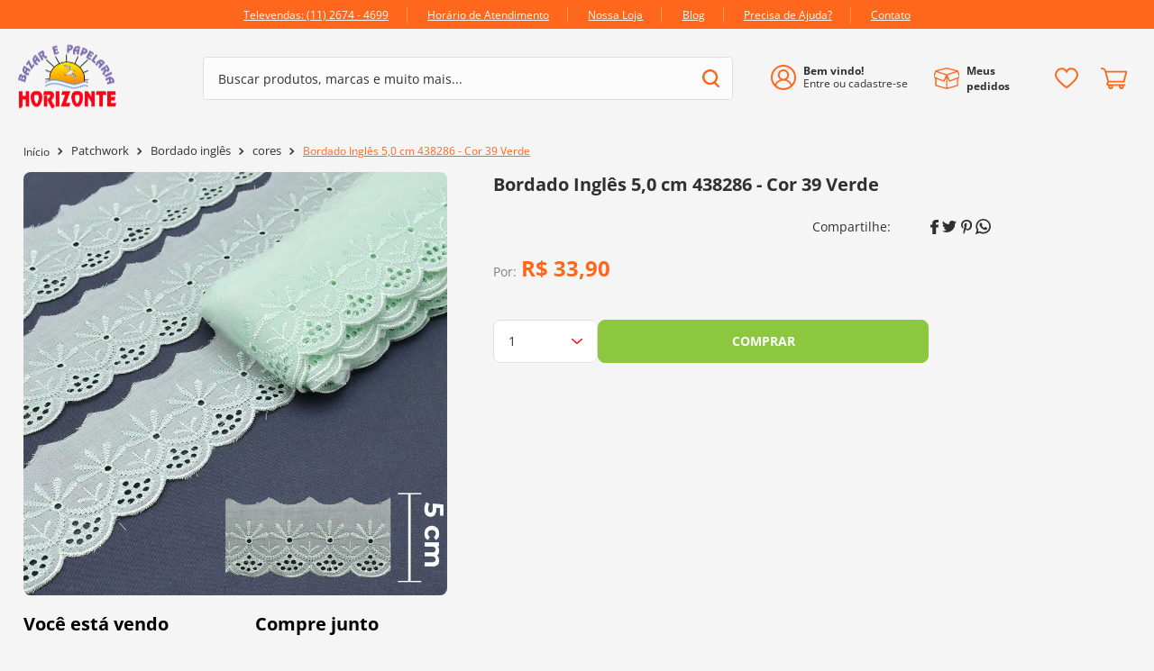

--- FILE ---
content_type: text/html; charset=utf-8
request_url: https://www.google.com/recaptcha/enterprise/anchor?ar=1&k=6LdV7CIpAAAAAPUrHXWlFArQ5hSiNQJk6Ja-vcYM&co=aHR0cHM6Ly93d3cuYmF6YXJob3Jpem9udGUuY29tLmJyOjQ0Mw..&hl=pt-BR&v=PoyoqOPhxBO7pBk68S4YbpHZ&size=invisible&anchor-ms=20000&execute-ms=30000&cb=qvelfqf6c9yr
body_size: 48814
content:
<!DOCTYPE HTML><html dir="ltr" lang="pt-BR"><head><meta http-equiv="Content-Type" content="text/html; charset=UTF-8">
<meta http-equiv="X-UA-Compatible" content="IE=edge">
<title>reCAPTCHA</title>
<style type="text/css">
/* cyrillic-ext */
@font-face {
  font-family: 'Roboto';
  font-style: normal;
  font-weight: 400;
  font-stretch: 100%;
  src: url(//fonts.gstatic.com/s/roboto/v48/KFO7CnqEu92Fr1ME7kSn66aGLdTylUAMa3GUBHMdazTgWw.woff2) format('woff2');
  unicode-range: U+0460-052F, U+1C80-1C8A, U+20B4, U+2DE0-2DFF, U+A640-A69F, U+FE2E-FE2F;
}
/* cyrillic */
@font-face {
  font-family: 'Roboto';
  font-style: normal;
  font-weight: 400;
  font-stretch: 100%;
  src: url(//fonts.gstatic.com/s/roboto/v48/KFO7CnqEu92Fr1ME7kSn66aGLdTylUAMa3iUBHMdazTgWw.woff2) format('woff2');
  unicode-range: U+0301, U+0400-045F, U+0490-0491, U+04B0-04B1, U+2116;
}
/* greek-ext */
@font-face {
  font-family: 'Roboto';
  font-style: normal;
  font-weight: 400;
  font-stretch: 100%;
  src: url(//fonts.gstatic.com/s/roboto/v48/KFO7CnqEu92Fr1ME7kSn66aGLdTylUAMa3CUBHMdazTgWw.woff2) format('woff2');
  unicode-range: U+1F00-1FFF;
}
/* greek */
@font-face {
  font-family: 'Roboto';
  font-style: normal;
  font-weight: 400;
  font-stretch: 100%;
  src: url(//fonts.gstatic.com/s/roboto/v48/KFO7CnqEu92Fr1ME7kSn66aGLdTylUAMa3-UBHMdazTgWw.woff2) format('woff2');
  unicode-range: U+0370-0377, U+037A-037F, U+0384-038A, U+038C, U+038E-03A1, U+03A3-03FF;
}
/* math */
@font-face {
  font-family: 'Roboto';
  font-style: normal;
  font-weight: 400;
  font-stretch: 100%;
  src: url(//fonts.gstatic.com/s/roboto/v48/KFO7CnqEu92Fr1ME7kSn66aGLdTylUAMawCUBHMdazTgWw.woff2) format('woff2');
  unicode-range: U+0302-0303, U+0305, U+0307-0308, U+0310, U+0312, U+0315, U+031A, U+0326-0327, U+032C, U+032F-0330, U+0332-0333, U+0338, U+033A, U+0346, U+034D, U+0391-03A1, U+03A3-03A9, U+03B1-03C9, U+03D1, U+03D5-03D6, U+03F0-03F1, U+03F4-03F5, U+2016-2017, U+2034-2038, U+203C, U+2040, U+2043, U+2047, U+2050, U+2057, U+205F, U+2070-2071, U+2074-208E, U+2090-209C, U+20D0-20DC, U+20E1, U+20E5-20EF, U+2100-2112, U+2114-2115, U+2117-2121, U+2123-214F, U+2190, U+2192, U+2194-21AE, U+21B0-21E5, U+21F1-21F2, U+21F4-2211, U+2213-2214, U+2216-22FF, U+2308-230B, U+2310, U+2319, U+231C-2321, U+2336-237A, U+237C, U+2395, U+239B-23B7, U+23D0, U+23DC-23E1, U+2474-2475, U+25AF, U+25B3, U+25B7, U+25BD, U+25C1, U+25CA, U+25CC, U+25FB, U+266D-266F, U+27C0-27FF, U+2900-2AFF, U+2B0E-2B11, U+2B30-2B4C, U+2BFE, U+3030, U+FF5B, U+FF5D, U+1D400-1D7FF, U+1EE00-1EEFF;
}
/* symbols */
@font-face {
  font-family: 'Roboto';
  font-style: normal;
  font-weight: 400;
  font-stretch: 100%;
  src: url(//fonts.gstatic.com/s/roboto/v48/KFO7CnqEu92Fr1ME7kSn66aGLdTylUAMaxKUBHMdazTgWw.woff2) format('woff2');
  unicode-range: U+0001-000C, U+000E-001F, U+007F-009F, U+20DD-20E0, U+20E2-20E4, U+2150-218F, U+2190, U+2192, U+2194-2199, U+21AF, U+21E6-21F0, U+21F3, U+2218-2219, U+2299, U+22C4-22C6, U+2300-243F, U+2440-244A, U+2460-24FF, U+25A0-27BF, U+2800-28FF, U+2921-2922, U+2981, U+29BF, U+29EB, U+2B00-2BFF, U+4DC0-4DFF, U+FFF9-FFFB, U+10140-1018E, U+10190-1019C, U+101A0, U+101D0-101FD, U+102E0-102FB, U+10E60-10E7E, U+1D2C0-1D2D3, U+1D2E0-1D37F, U+1F000-1F0FF, U+1F100-1F1AD, U+1F1E6-1F1FF, U+1F30D-1F30F, U+1F315, U+1F31C, U+1F31E, U+1F320-1F32C, U+1F336, U+1F378, U+1F37D, U+1F382, U+1F393-1F39F, U+1F3A7-1F3A8, U+1F3AC-1F3AF, U+1F3C2, U+1F3C4-1F3C6, U+1F3CA-1F3CE, U+1F3D4-1F3E0, U+1F3ED, U+1F3F1-1F3F3, U+1F3F5-1F3F7, U+1F408, U+1F415, U+1F41F, U+1F426, U+1F43F, U+1F441-1F442, U+1F444, U+1F446-1F449, U+1F44C-1F44E, U+1F453, U+1F46A, U+1F47D, U+1F4A3, U+1F4B0, U+1F4B3, U+1F4B9, U+1F4BB, U+1F4BF, U+1F4C8-1F4CB, U+1F4D6, U+1F4DA, U+1F4DF, U+1F4E3-1F4E6, U+1F4EA-1F4ED, U+1F4F7, U+1F4F9-1F4FB, U+1F4FD-1F4FE, U+1F503, U+1F507-1F50B, U+1F50D, U+1F512-1F513, U+1F53E-1F54A, U+1F54F-1F5FA, U+1F610, U+1F650-1F67F, U+1F687, U+1F68D, U+1F691, U+1F694, U+1F698, U+1F6AD, U+1F6B2, U+1F6B9-1F6BA, U+1F6BC, U+1F6C6-1F6CF, U+1F6D3-1F6D7, U+1F6E0-1F6EA, U+1F6F0-1F6F3, U+1F6F7-1F6FC, U+1F700-1F7FF, U+1F800-1F80B, U+1F810-1F847, U+1F850-1F859, U+1F860-1F887, U+1F890-1F8AD, U+1F8B0-1F8BB, U+1F8C0-1F8C1, U+1F900-1F90B, U+1F93B, U+1F946, U+1F984, U+1F996, U+1F9E9, U+1FA00-1FA6F, U+1FA70-1FA7C, U+1FA80-1FA89, U+1FA8F-1FAC6, U+1FACE-1FADC, U+1FADF-1FAE9, U+1FAF0-1FAF8, U+1FB00-1FBFF;
}
/* vietnamese */
@font-face {
  font-family: 'Roboto';
  font-style: normal;
  font-weight: 400;
  font-stretch: 100%;
  src: url(//fonts.gstatic.com/s/roboto/v48/KFO7CnqEu92Fr1ME7kSn66aGLdTylUAMa3OUBHMdazTgWw.woff2) format('woff2');
  unicode-range: U+0102-0103, U+0110-0111, U+0128-0129, U+0168-0169, U+01A0-01A1, U+01AF-01B0, U+0300-0301, U+0303-0304, U+0308-0309, U+0323, U+0329, U+1EA0-1EF9, U+20AB;
}
/* latin-ext */
@font-face {
  font-family: 'Roboto';
  font-style: normal;
  font-weight: 400;
  font-stretch: 100%;
  src: url(//fonts.gstatic.com/s/roboto/v48/KFO7CnqEu92Fr1ME7kSn66aGLdTylUAMa3KUBHMdazTgWw.woff2) format('woff2');
  unicode-range: U+0100-02BA, U+02BD-02C5, U+02C7-02CC, U+02CE-02D7, U+02DD-02FF, U+0304, U+0308, U+0329, U+1D00-1DBF, U+1E00-1E9F, U+1EF2-1EFF, U+2020, U+20A0-20AB, U+20AD-20C0, U+2113, U+2C60-2C7F, U+A720-A7FF;
}
/* latin */
@font-face {
  font-family: 'Roboto';
  font-style: normal;
  font-weight: 400;
  font-stretch: 100%;
  src: url(//fonts.gstatic.com/s/roboto/v48/KFO7CnqEu92Fr1ME7kSn66aGLdTylUAMa3yUBHMdazQ.woff2) format('woff2');
  unicode-range: U+0000-00FF, U+0131, U+0152-0153, U+02BB-02BC, U+02C6, U+02DA, U+02DC, U+0304, U+0308, U+0329, U+2000-206F, U+20AC, U+2122, U+2191, U+2193, U+2212, U+2215, U+FEFF, U+FFFD;
}
/* cyrillic-ext */
@font-face {
  font-family: 'Roboto';
  font-style: normal;
  font-weight: 500;
  font-stretch: 100%;
  src: url(//fonts.gstatic.com/s/roboto/v48/KFO7CnqEu92Fr1ME7kSn66aGLdTylUAMa3GUBHMdazTgWw.woff2) format('woff2');
  unicode-range: U+0460-052F, U+1C80-1C8A, U+20B4, U+2DE0-2DFF, U+A640-A69F, U+FE2E-FE2F;
}
/* cyrillic */
@font-face {
  font-family: 'Roboto';
  font-style: normal;
  font-weight: 500;
  font-stretch: 100%;
  src: url(//fonts.gstatic.com/s/roboto/v48/KFO7CnqEu92Fr1ME7kSn66aGLdTylUAMa3iUBHMdazTgWw.woff2) format('woff2');
  unicode-range: U+0301, U+0400-045F, U+0490-0491, U+04B0-04B1, U+2116;
}
/* greek-ext */
@font-face {
  font-family: 'Roboto';
  font-style: normal;
  font-weight: 500;
  font-stretch: 100%;
  src: url(//fonts.gstatic.com/s/roboto/v48/KFO7CnqEu92Fr1ME7kSn66aGLdTylUAMa3CUBHMdazTgWw.woff2) format('woff2');
  unicode-range: U+1F00-1FFF;
}
/* greek */
@font-face {
  font-family: 'Roboto';
  font-style: normal;
  font-weight: 500;
  font-stretch: 100%;
  src: url(//fonts.gstatic.com/s/roboto/v48/KFO7CnqEu92Fr1ME7kSn66aGLdTylUAMa3-UBHMdazTgWw.woff2) format('woff2');
  unicode-range: U+0370-0377, U+037A-037F, U+0384-038A, U+038C, U+038E-03A1, U+03A3-03FF;
}
/* math */
@font-face {
  font-family: 'Roboto';
  font-style: normal;
  font-weight: 500;
  font-stretch: 100%;
  src: url(//fonts.gstatic.com/s/roboto/v48/KFO7CnqEu92Fr1ME7kSn66aGLdTylUAMawCUBHMdazTgWw.woff2) format('woff2');
  unicode-range: U+0302-0303, U+0305, U+0307-0308, U+0310, U+0312, U+0315, U+031A, U+0326-0327, U+032C, U+032F-0330, U+0332-0333, U+0338, U+033A, U+0346, U+034D, U+0391-03A1, U+03A3-03A9, U+03B1-03C9, U+03D1, U+03D5-03D6, U+03F0-03F1, U+03F4-03F5, U+2016-2017, U+2034-2038, U+203C, U+2040, U+2043, U+2047, U+2050, U+2057, U+205F, U+2070-2071, U+2074-208E, U+2090-209C, U+20D0-20DC, U+20E1, U+20E5-20EF, U+2100-2112, U+2114-2115, U+2117-2121, U+2123-214F, U+2190, U+2192, U+2194-21AE, U+21B0-21E5, U+21F1-21F2, U+21F4-2211, U+2213-2214, U+2216-22FF, U+2308-230B, U+2310, U+2319, U+231C-2321, U+2336-237A, U+237C, U+2395, U+239B-23B7, U+23D0, U+23DC-23E1, U+2474-2475, U+25AF, U+25B3, U+25B7, U+25BD, U+25C1, U+25CA, U+25CC, U+25FB, U+266D-266F, U+27C0-27FF, U+2900-2AFF, U+2B0E-2B11, U+2B30-2B4C, U+2BFE, U+3030, U+FF5B, U+FF5D, U+1D400-1D7FF, U+1EE00-1EEFF;
}
/* symbols */
@font-face {
  font-family: 'Roboto';
  font-style: normal;
  font-weight: 500;
  font-stretch: 100%;
  src: url(//fonts.gstatic.com/s/roboto/v48/KFO7CnqEu92Fr1ME7kSn66aGLdTylUAMaxKUBHMdazTgWw.woff2) format('woff2');
  unicode-range: U+0001-000C, U+000E-001F, U+007F-009F, U+20DD-20E0, U+20E2-20E4, U+2150-218F, U+2190, U+2192, U+2194-2199, U+21AF, U+21E6-21F0, U+21F3, U+2218-2219, U+2299, U+22C4-22C6, U+2300-243F, U+2440-244A, U+2460-24FF, U+25A0-27BF, U+2800-28FF, U+2921-2922, U+2981, U+29BF, U+29EB, U+2B00-2BFF, U+4DC0-4DFF, U+FFF9-FFFB, U+10140-1018E, U+10190-1019C, U+101A0, U+101D0-101FD, U+102E0-102FB, U+10E60-10E7E, U+1D2C0-1D2D3, U+1D2E0-1D37F, U+1F000-1F0FF, U+1F100-1F1AD, U+1F1E6-1F1FF, U+1F30D-1F30F, U+1F315, U+1F31C, U+1F31E, U+1F320-1F32C, U+1F336, U+1F378, U+1F37D, U+1F382, U+1F393-1F39F, U+1F3A7-1F3A8, U+1F3AC-1F3AF, U+1F3C2, U+1F3C4-1F3C6, U+1F3CA-1F3CE, U+1F3D4-1F3E0, U+1F3ED, U+1F3F1-1F3F3, U+1F3F5-1F3F7, U+1F408, U+1F415, U+1F41F, U+1F426, U+1F43F, U+1F441-1F442, U+1F444, U+1F446-1F449, U+1F44C-1F44E, U+1F453, U+1F46A, U+1F47D, U+1F4A3, U+1F4B0, U+1F4B3, U+1F4B9, U+1F4BB, U+1F4BF, U+1F4C8-1F4CB, U+1F4D6, U+1F4DA, U+1F4DF, U+1F4E3-1F4E6, U+1F4EA-1F4ED, U+1F4F7, U+1F4F9-1F4FB, U+1F4FD-1F4FE, U+1F503, U+1F507-1F50B, U+1F50D, U+1F512-1F513, U+1F53E-1F54A, U+1F54F-1F5FA, U+1F610, U+1F650-1F67F, U+1F687, U+1F68D, U+1F691, U+1F694, U+1F698, U+1F6AD, U+1F6B2, U+1F6B9-1F6BA, U+1F6BC, U+1F6C6-1F6CF, U+1F6D3-1F6D7, U+1F6E0-1F6EA, U+1F6F0-1F6F3, U+1F6F7-1F6FC, U+1F700-1F7FF, U+1F800-1F80B, U+1F810-1F847, U+1F850-1F859, U+1F860-1F887, U+1F890-1F8AD, U+1F8B0-1F8BB, U+1F8C0-1F8C1, U+1F900-1F90B, U+1F93B, U+1F946, U+1F984, U+1F996, U+1F9E9, U+1FA00-1FA6F, U+1FA70-1FA7C, U+1FA80-1FA89, U+1FA8F-1FAC6, U+1FACE-1FADC, U+1FADF-1FAE9, U+1FAF0-1FAF8, U+1FB00-1FBFF;
}
/* vietnamese */
@font-face {
  font-family: 'Roboto';
  font-style: normal;
  font-weight: 500;
  font-stretch: 100%;
  src: url(//fonts.gstatic.com/s/roboto/v48/KFO7CnqEu92Fr1ME7kSn66aGLdTylUAMa3OUBHMdazTgWw.woff2) format('woff2');
  unicode-range: U+0102-0103, U+0110-0111, U+0128-0129, U+0168-0169, U+01A0-01A1, U+01AF-01B0, U+0300-0301, U+0303-0304, U+0308-0309, U+0323, U+0329, U+1EA0-1EF9, U+20AB;
}
/* latin-ext */
@font-face {
  font-family: 'Roboto';
  font-style: normal;
  font-weight: 500;
  font-stretch: 100%;
  src: url(//fonts.gstatic.com/s/roboto/v48/KFO7CnqEu92Fr1ME7kSn66aGLdTylUAMa3KUBHMdazTgWw.woff2) format('woff2');
  unicode-range: U+0100-02BA, U+02BD-02C5, U+02C7-02CC, U+02CE-02D7, U+02DD-02FF, U+0304, U+0308, U+0329, U+1D00-1DBF, U+1E00-1E9F, U+1EF2-1EFF, U+2020, U+20A0-20AB, U+20AD-20C0, U+2113, U+2C60-2C7F, U+A720-A7FF;
}
/* latin */
@font-face {
  font-family: 'Roboto';
  font-style: normal;
  font-weight: 500;
  font-stretch: 100%;
  src: url(//fonts.gstatic.com/s/roboto/v48/KFO7CnqEu92Fr1ME7kSn66aGLdTylUAMa3yUBHMdazQ.woff2) format('woff2');
  unicode-range: U+0000-00FF, U+0131, U+0152-0153, U+02BB-02BC, U+02C6, U+02DA, U+02DC, U+0304, U+0308, U+0329, U+2000-206F, U+20AC, U+2122, U+2191, U+2193, U+2212, U+2215, U+FEFF, U+FFFD;
}
/* cyrillic-ext */
@font-face {
  font-family: 'Roboto';
  font-style: normal;
  font-weight: 900;
  font-stretch: 100%;
  src: url(//fonts.gstatic.com/s/roboto/v48/KFO7CnqEu92Fr1ME7kSn66aGLdTylUAMa3GUBHMdazTgWw.woff2) format('woff2');
  unicode-range: U+0460-052F, U+1C80-1C8A, U+20B4, U+2DE0-2DFF, U+A640-A69F, U+FE2E-FE2F;
}
/* cyrillic */
@font-face {
  font-family: 'Roboto';
  font-style: normal;
  font-weight: 900;
  font-stretch: 100%;
  src: url(//fonts.gstatic.com/s/roboto/v48/KFO7CnqEu92Fr1ME7kSn66aGLdTylUAMa3iUBHMdazTgWw.woff2) format('woff2');
  unicode-range: U+0301, U+0400-045F, U+0490-0491, U+04B0-04B1, U+2116;
}
/* greek-ext */
@font-face {
  font-family: 'Roboto';
  font-style: normal;
  font-weight: 900;
  font-stretch: 100%;
  src: url(//fonts.gstatic.com/s/roboto/v48/KFO7CnqEu92Fr1ME7kSn66aGLdTylUAMa3CUBHMdazTgWw.woff2) format('woff2');
  unicode-range: U+1F00-1FFF;
}
/* greek */
@font-face {
  font-family: 'Roboto';
  font-style: normal;
  font-weight: 900;
  font-stretch: 100%;
  src: url(//fonts.gstatic.com/s/roboto/v48/KFO7CnqEu92Fr1ME7kSn66aGLdTylUAMa3-UBHMdazTgWw.woff2) format('woff2');
  unicode-range: U+0370-0377, U+037A-037F, U+0384-038A, U+038C, U+038E-03A1, U+03A3-03FF;
}
/* math */
@font-face {
  font-family: 'Roboto';
  font-style: normal;
  font-weight: 900;
  font-stretch: 100%;
  src: url(//fonts.gstatic.com/s/roboto/v48/KFO7CnqEu92Fr1ME7kSn66aGLdTylUAMawCUBHMdazTgWw.woff2) format('woff2');
  unicode-range: U+0302-0303, U+0305, U+0307-0308, U+0310, U+0312, U+0315, U+031A, U+0326-0327, U+032C, U+032F-0330, U+0332-0333, U+0338, U+033A, U+0346, U+034D, U+0391-03A1, U+03A3-03A9, U+03B1-03C9, U+03D1, U+03D5-03D6, U+03F0-03F1, U+03F4-03F5, U+2016-2017, U+2034-2038, U+203C, U+2040, U+2043, U+2047, U+2050, U+2057, U+205F, U+2070-2071, U+2074-208E, U+2090-209C, U+20D0-20DC, U+20E1, U+20E5-20EF, U+2100-2112, U+2114-2115, U+2117-2121, U+2123-214F, U+2190, U+2192, U+2194-21AE, U+21B0-21E5, U+21F1-21F2, U+21F4-2211, U+2213-2214, U+2216-22FF, U+2308-230B, U+2310, U+2319, U+231C-2321, U+2336-237A, U+237C, U+2395, U+239B-23B7, U+23D0, U+23DC-23E1, U+2474-2475, U+25AF, U+25B3, U+25B7, U+25BD, U+25C1, U+25CA, U+25CC, U+25FB, U+266D-266F, U+27C0-27FF, U+2900-2AFF, U+2B0E-2B11, U+2B30-2B4C, U+2BFE, U+3030, U+FF5B, U+FF5D, U+1D400-1D7FF, U+1EE00-1EEFF;
}
/* symbols */
@font-face {
  font-family: 'Roboto';
  font-style: normal;
  font-weight: 900;
  font-stretch: 100%;
  src: url(//fonts.gstatic.com/s/roboto/v48/KFO7CnqEu92Fr1ME7kSn66aGLdTylUAMaxKUBHMdazTgWw.woff2) format('woff2');
  unicode-range: U+0001-000C, U+000E-001F, U+007F-009F, U+20DD-20E0, U+20E2-20E4, U+2150-218F, U+2190, U+2192, U+2194-2199, U+21AF, U+21E6-21F0, U+21F3, U+2218-2219, U+2299, U+22C4-22C6, U+2300-243F, U+2440-244A, U+2460-24FF, U+25A0-27BF, U+2800-28FF, U+2921-2922, U+2981, U+29BF, U+29EB, U+2B00-2BFF, U+4DC0-4DFF, U+FFF9-FFFB, U+10140-1018E, U+10190-1019C, U+101A0, U+101D0-101FD, U+102E0-102FB, U+10E60-10E7E, U+1D2C0-1D2D3, U+1D2E0-1D37F, U+1F000-1F0FF, U+1F100-1F1AD, U+1F1E6-1F1FF, U+1F30D-1F30F, U+1F315, U+1F31C, U+1F31E, U+1F320-1F32C, U+1F336, U+1F378, U+1F37D, U+1F382, U+1F393-1F39F, U+1F3A7-1F3A8, U+1F3AC-1F3AF, U+1F3C2, U+1F3C4-1F3C6, U+1F3CA-1F3CE, U+1F3D4-1F3E0, U+1F3ED, U+1F3F1-1F3F3, U+1F3F5-1F3F7, U+1F408, U+1F415, U+1F41F, U+1F426, U+1F43F, U+1F441-1F442, U+1F444, U+1F446-1F449, U+1F44C-1F44E, U+1F453, U+1F46A, U+1F47D, U+1F4A3, U+1F4B0, U+1F4B3, U+1F4B9, U+1F4BB, U+1F4BF, U+1F4C8-1F4CB, U+1F4D6, U+1F4DA, U+1F4DF, U+1F4E3-1F4E6, U+1F4EA-1F4ED, U+1F4F7, U+1F4F9-1F4FB, U+1F4FD-1F4FE, U+1F503, U+1F507-1F50B, U+1F50D, U+1F512-1F513, U+1F53E-1F54A, U+1F54F-1F5FA, U+1F610, U+1F650-1F67F, U+1F687, U+1F68D, U+1F691, U+1F694, U+1F698, U+1F6AD, U+1F6B2, U+1F6B9-1F6BA, U+1F6BC, U+1F6C6-1F6CF, U+1F6D3-1F6D7, U+1F6E0-1F6EA, U+1F6F0-1F6F3, U+1F6F7-1F6FC, U+1F700-1F7FF, U+1F800-1F80B, U+1F810-1F847, U+1F850-1F859, U+1F860-1F887, U+1F890-1F8AD, U+1F8B0-1F8BB, U+1F8C0-1F8C1, U+1F900-1F90B, U+1F93B, U+1F946, U+1F984, U+1F996, U+1F9E9, U+1FA00-1FA6F, U+1FA70-1FA7C, U+1FA80-1FA89, U+1FA8F-1FAC6, U+1FACE-1FADC, U+1FADF-1FAE9, U+1FAF0-1FAF8, U+1FB00-1FBFF;
}
/* vietnamese */
@font-face {
  font-family: 'Roboto';
  font-style: normal;
  font-weight: 900;
  font-stretch: 100%;
  src: url(//fonts.gstatic.com/s/roboto/v48/KFO7CnqEu92Fr1ME7kSn66aGLdTylUAMa3OUBHMdazTgWw.woff2) format('woff2');
  unicode-range: U+0102-0103, U+0110-0111, U+0128-0129, U+0168-0169, U+01A0-01A1, U+01AF-01B0, U+0300-0301, U+0303-0304, U+0308-0309, U+0323, U+0329, U+1EA0-1EF9, U+20AB;
}
/* latin-ext */
@font-face {
  font-family: 'Roboto';
  font-style: normal;
  font-weight: 900;
  font-stretch: 100%;
  src: url(//fonts.gstatic.com/s/roboto/v48/KFO7CnqEu92Fr1ME7kSn66aGLdTylUAMa3KUBHMdazTgWw.woff2) format('woff2');
  unicode-range: U+0100-02BA, U+02BD-02C5, U+02C7-02CC, U+02CE-02D7, U+02DD-02FF, U+0304, U+0308, U+0329, U+1D00-1DBF, U+1E00-1E9F, U+1EF2-1EFF, U+2020, U+20A0-20AB, U+20AD-20C0, U+2113, U+2C60-2C7F, U+A720-A7FF;
}
/* latin */
@font-face {
  font-family: 'Roboto';
  font-style: normal;
  font-weight: 900;
  font-stretch: 100%;
  src: url(//fonts.gstatic.com/s/roboto/v48/KFO7CnqEu92Fr1ME7kSn66aGLdTylUAMa3yUBHMdazQ.woff2) format('woff2');
  unicode-range: U+0000-00FF, U+0131, U+0152-0153, U+02BB-02BC, U+02C6, U+02DA, U+02DC, U+0304, U+0308, U+0329, U+2000-206F, U+20AC, U+2122, U+2191, U+2193, U+2212, U+2215, U+FEFF, U+FFFD;
}

</style>
<link rel="stylesheet" type="text/css" href="https://www.gstatic.com/recaptcha/releases/PoyoqOPhxBO7pBk68S4YbpHZ/styles__ltr.css">
<script nonce="AqsHIGZBIG65zlvsKsgZ8w" type="text/javascript">window['__recaptcha_api'] = 'https://www.google.com/recaptcha/enterprise/';</script>
<script type="text/javascript" src="https://www.gstatic.com/recaptcha/releases/PoyoqOPhxBO7pBk68S4YbpHZ/recaptcha__pt_br.js" nonce="AqsHIGZBIG65zlvsKsgZ8w">
      
    </script></head>
<body><div id="rc-anchor-alert" class="rc-anchor-alert"></div>
<input type="hidden" id="recaptcha-token" value="[base64]">
<script type="text/javascript" nonce="AqsHIGZBIG65zlvsKsgZ8w">
      recaptcha.anchor.Main.init("[\x22ainput\x22,[\x22bgdata\x22,\x22\x22,\[base64]/[base64]/[base64]/bmV3IHJbeF0oY1swXSk6RT09Mj9uZXcgclt4XShjWzBdLGNbMV0pOkU9PTM/bmV3IHJbeF0oY1swXSxjWzFdLGNbMl0pOkU9PTQ/[base64]/[base64]/[base64]/[base64]/[base64]/[base64]/[base64]/[base64]\x22,\[base64]\x22,\[base64]/Cj0PCnFYdwrXDnQzDo1zCqMKqXMOYwrR1wrLCg13Crn3Dq8KFDjDDqMOdd8KGw4/DtVlzKFTCsMOJbW7Cs2hsw6vDh8KoXVLDicOZwowtwqgZMsKDKsK3d3rCvGzChBgxw4VQb03CvMKZw7XCtcOzw7DCo8Ojw58lwpJ2wp7CtsKRwp/Cn8O/wpISw4XClRnCgXZ0w63DjsKzw7zDvMOxwp/DlsK5CXPCnMK4Q1MGEMKqMcKsJgvCusKFw5BRw4/CtcOywoHDihliSMKTE8KAwrLCs8KtEy3CoBNtw5XDp8Kywo/DkcKSwocSw50YwrTDuMOcw7TDgcKmLsK1TgXDu8KHAcK1QlvDl8K0AEDCmsOJV3TCkMKTYMO4ZMO2wrgaw7olwod1wrnDnDfChMOFWcKyw63DtDLDghowLRvCqVEzd23DqjXCkFbDvD/DtsKDw6dNw6LClsOUwqUGw7grVHQjwoYLPsOpZMOOOcKdwoE6w4ENw7DCsAHDtMKkcMKgw67CtcO6w4t6SkjCmyHCr8OMwqjDoSkXeDlVwqhwEMKdw7d3TMOwwpdawqBZd8O3LwV9wq/DqsKUJcO9w7BHQxzCmw7CsQ7Cpn8JYQ/[base64]/DrsO1w7DDnENhBQbDicOlGXfDsWZhNzfDusOwwqfDkMOowqPCtRbDg8KcHhDCisKnwqIiwrrDk0hRw6k4BMKrZMK1wpnDm8KhPFB9w53DhCAqXARhbcOBw4xmVsObwpDCmU/DmztaT8OiIAbCh8O1wpzDgMKgwqTDunZiVy0AYB1eNsK2w6xpR3PDmcKzBMKYZgzCuybCiQzCocOGw5zCjwXDkMKxwpzCgMOuCsO5YcOKNmfCuVkmW8KOw7jDvsKawrfDvsKpw5RfwoVVw7rDpcKxesKkw4HCq1LCmsKhQX/DtsOWwoU5GS7CrMK+HMKuUMOHw7LCusKueyPCl2bCjsK3w78dwrhCw7lfeGMLLANCwpzCjT/DnF5SEAJ4w7wbSSYbM8OIFVMOw6ABESMiw7MzbcOAWMKaUhDDpEXDsMKuw43DuV3Cj8O9MU8eQnjCp8KPw4bDmsKQdcOhGcO+w4XChWfDosKxLEXCvMKSGsOVworCgcKDXRnCrB3Di0/DkMO0Z8OYQ8O9fMOowqkFG8OzwpHCgsOoBSnDgxg+wp/[base64]/DvcKEVmLCnk3CtcODFcOmw6TClFY1wq3CncO/w7nDpcK0wqPConEzAcK6eQtzwq/ClMOkwpbDqcOnw5nDhsKrwp5wwplsG8Ovw4nCpkNWQVg/wpImT8Kewo7ChMKgw7pqwp/[base64]/DkT3CpRzCksK1eD5oVHx5wqUqwo9sfsKpw7RdPVjCocKxw63CrMK0UsO3QsKsw5TCv8KMwrDDnDfCvsOxw57DuMKhLVAawqjCnsOtwpHDlAJ2w5fDtsK/w6bCoggiw4MwDsKHUGXCosKXwpsMVsOhZ3bDun92CkFoQMKow4pfMS/[base64]/wol9wrfDqQYaw5d5wrpaPMK4wrLCjxPCp8KYDsKBPmMAT8KWE1PCj8O9GRBBEsK1EsKUw6ZAw4rCsRdfHMOGw7U/[base64]/[base64]/CswDDtUHCg8OaBCfDisOSw7fCtTwBecOQwp0VTXUgbcOlwobClS/DrnZLwrJ+TsK5Zjhmwo7DusOaaXo5QgvCtMKPEHbDlDPCocKaOcKFQzghw59vBcKnw7DCvGw9C8OYZMKpEmTDosOYw49tw6HDuFXDnMKdwoAhfA4Zw63DpsOpwpRNw5c0PsObc2YywrrDg8OND3/DqHHCsV9/EMOFw6Z7S8O5aH92w4jDgQBoaMOvV8OAworDisOIEsKpwozDr2DCmcOuDUEFWhceSETDhTrDjsKUOsOIDMOrYjvDuVgQMSgVGMKGw68Uw6PCvQ4HPAlUCcOWw71Ybzwdfyw7wo1mw5IsK3JGDMKtw7UJwqM1HUJsFggELBzCgMOLGlc2wpnCqMKBKMKoCHfDmx/[base64]/[base64]/w63DoFJtwojCjMObDgXCncOuw6h6wrfDtxBqw7Q0wosNw78yw5rDpsOVDcOzwoBvw4QENcKbXMO9UjDDmn7Cm8OPL8KuUsO1w4xYw4krSMOVw7UAw4lUwokkWMK+w6/Ck8OUYn1Zw5ERwrzDgMOwIcO/wq/[base64]/CtxA/WMOwbMORJsKgw7hjw4HDmwt0w73DoMOVYcKoP8OmKMOLwpJRXBzDmTrCi8KXSsKIHjvDlGcSBhtqwooWw6LDvMK5w4VdBsOWw7J4woDCqghsw5LCpCzDksO7Iihmwol4K0Bpw7/[base64]/CtMOUw7QbFTPCrVTDo0cdwpo7bcKXKsOVHnrDucOhwrIYwpBcMGHCo1HDp8KENQtkMTo/DHnChsKew4oFwpDCt8OXwqgwBGMPPl9SU8OVEsKGw61SdcKsw4kLwrRXw4XClgfDpjrChsKuA00Rw5zCsw96w5zCmsK3w4MKwqt9RsKgwq4HEsKBw64wwonDhsOqZMOIw5LDuMOqGMKEAsKLd8OzEQvCtA7DhRBkwqLCvmhyV0/CrMOGMMOOw7pkwqxBdcOhwqHDksKzZwbDuCJ6w7HDkQHDnF5ywodbw7jCtkogYyQ/w57DgENMwqPDncK4w7I2wrMXw6DCg8KpYggZEy7Dr3RIf8OJG8KhdlzCqMKiZ0hwwoDDh8KOwqjDhUnCgcKJUH0Jwo9Lw4PCrUTDrsOcw7DCoMKmwrPDo8K0wrBkVsKUGXBAwpgeDnFhw4gxwo3CpsOew6VuB8KpLcO4AcKZTUvChBTDsxk/[base64]/Ck8KuQxZJS1N8w4nCqT7DoUXDi3cFdcO3czfCin1mRcO4N8OJHcK2w7rDm8KaclMAw7jClcOzw5kZVhpTRV/CmD16w6fCu8KBRGXCpXpFHAvDuk3DsMOZMwUmHVDDkVxcw4Mdw5bCiMKZw4rDsljDicOFBcOHw5jDiAEDwprDtVHDo2dlWnXDu1J2wps5AsO6w4EEwolPwrYkwoc+w7xwTcKow74pwonDiSsmACPCmsKZRcKkEsOPw5UqCsO7eDTCkFowwq/CmzXDqUBCwqk/w71RJhhzLyjDhzjDrsKPHcKEcyjDvMOcw6FpGh58w7nCp8KDeT/[base64]/[base64]/DvF0zw5LDvMOmwpLDuMKADEfCpsKbJzopwqckwopgwqfDhW7CmQ3DoXVud8Kkw7oNXsOJwop+TBzDqMKSKAhWKsKZw47Dij/CrCUzNnB7w6bCncO6T8OCw4pCwo14wrhYw7JYU8O6w6XDg8O3KQHDnMOKwq/CocOKK3bCm8KNwr/Cmk7CkmTDocKiGRsmdsKYw7Zdw7LDinPDgsOmJ8KtTjjDknLDgsKkF8KZLQ0pw4EZVsOpwroPB8OZLCUHwqvDjcOTwqZzwqggTUbDgFQvworDoMOGwrXDlsOYw7J/IHnCnMK6BUhUwo3DgMKQKjE2C8Kbw4zCiEnCkMOdXmtbwr/ChsKRZsOPSRXCqsOlw43DpsK1w4DDo2hdw7h7UAxzw45LVmwNPH3DhsOVEz7CqFHDlVnDhsOGCFbCvsKjMS/CgX7Cj3loc8OmwofCjkXCoH48AUDDiHvDn8KFwqUdBFdVdMOhVMOUwrzDvMKQegTDlETChMO1DcOhw43DisK/JjfDkTrDkVxCwqrCusKvHMKrbGl+R3/DosKFAMOHdsK8VnPDssKRCsKxGAHCsz7CtMO6FsKEw7BXwpbClMOKwrTDqxMWD3zDvXNowpPCn8KIVMKSw5bDgxXCh8KAwpDCnMKvKRnCvMOIJRo1w7UpW0zCocO6wr7DmMOvHQBaw4gHworDplt+wp4odBnDlhFJw5zDi1rDuR/DrsKNWzHDq8OGwq3DkcKGwrF2SjMvw40GGcK0T8OfAVzCnMKewq3CpMOOLcOWwrULKMOowrrCp8KYw5ptBcKKeMKFfQHCpMOvwp18wpUZwqfDiV/CmsONw6zCuTvDuMKswoXCp8KuPcO/VmlMw7DCmjUmaMKWwrDDicKew4jCp8KGUMOxw6LDmcK5VMO2wpDDssK1wpfDqHAbLxAtw5nCkjDCl1wEw6YeExRYwq4jRsOywqoxwqPDo8KwBMKgE1lsRXXDuMOjMy4GccKAwrZtFcOMw4/CilY7TMO5CcOxwqbCiwHDnMOVwolnG8ObwobDojp9wpfClsOMwpIcOghgX8O1agTCslE6wrkkw6bCvy7CgyDDucKow40vwp7DnnXClMK9wo/Cn2TDr8KLb8O4w6VWUVTCjcKvThgKwrdnwovCoMKvw6LCv8OcLcKkwoN9aD/CgMOQRsK+f8OWZsOvwqvDghrDl8OGwrLCrgo5PhBZw5hkclTChMKJIio2MV8bw7JJw63DjMO6DmLDgsOEDlLCucODw5HDnQbCssOtOsOYa8KMw7QSwrorwojCqTzCpHPDtsKtw5dhQDB0PcKLw57DvnfDu8KXKBjDl0A2wr/CnsOJwpcfwqfCjcOOwqDDikzDq1Y8TU/[base64]/w77DpDQkwq43ccKfwr/CrDLDmsObSMO8wr/[base64]/DuwHDvcOhK1Isw7XCtcOHeGnDtcKNb8OLw4l+wqPDnsODwpPCqMKPw4LDrMO2DsKHV3/[base64]/[base64]/[base64]/A8K7EhXDhHfCncOfw7/Cum3CgsKoLMO/[base64]/CgBnDl8Oaw7XCrALDsMKkSiguwphfw457wrDDrsOFCidXwpcmwoppccKUXcOaU8OvVzBoUcKEIDTDlcOyeMKkbSxAwpHDgcOqw57DjcKmWEsCw4I0HELDthXDlcO9UMKswpDDh2jDr8OBw7olw7dTwqUTwpl+w6/[base64]/Dt8OLwohkAsK0w4LCv8OwK8Kxw5tww5Bzw7h8wprDmcKHw5Ukw4jDlGTDkVoFw7HDpUbCvyZKflPCkiXDpsOvw5DChlXCg8Kcw4/CvEbDr8OnfMO8w6jCk8OvQxBgwo/DsMOQXkfCnlB2w7TDiS0GwqtQdlzDnCNOwqo7LQHDuzfDp1vCrF5eEV4TEMOkw51DJ8KKCXHDr8OHwpfDkcKxYsO/acODwpvCkiDCksKZczcbw4fCrn3DqMKrIcKNEcOuw4/DgsK/OcKsw7vCpcOfZ8Olw7fCkcKrw5fCpMKuVndGw6LDhR/Di8KLw4NHbcKaw41VZcOrAMOaPDLCn8OEJcOYIMOcwqsWcMKowpjDkGtkw4w4FmwnNMOUDAXChGNXKsO9T8K7w67CuALCvW/DglkBwpnCml8owo/CnAtYHUjDkcO+w6l5w41GHxfCn3VLwrfCvXx7NFTDmMKCw5LDhTRnS8Kvw7c9w7fCuMK1wo7DtMOSEMK0wpoSJsO4ccKkccOPH20uwqLCucKibcK3cSccFcKvHmrDucO9w6wyUD/Dpn/CqhvClcOJw6zDsTrCnC3CjMOIwqUTw5dfwqRiw6jCmMKmwqXCmRZCw5Z3OHXDocKJwpltY1IsVkFlYU/DtMOXUwM4Kz5JfsOxGsOSScKbaxLCsMOBHQvDoMKjDsKxw6TDoDNZDR0cwp4BbcO+wqrCry9PVsKEZS3DjMOqwqBhw70nCMODEDTDk0TCiwYOw6Qjw7PDi8KywpbCgDg+fVIrYsKRAcOle8Kww7zDgCdMwrrDmMOKdTkfVMO7ZMOOwpbCosOdHBjCtsKrwp5nwoM2Hj/[base64]/w5R5GcOmw749wprDuA3Clhs/VMOOw7R3wrp1fsK4wozDry7CnFHDlcOVw7jDiVYScBBew7TDmgU+wqjChhvCnH3CrGEbw75AV8KEw74hwr1UwqEfIsKcwpDCg8KUw78YTVvDncOvfwgCAcKmUMOsLDHDnsO+J8KtCyBtWsKpRmDDgMO1w5LDh8ONCSjDkcKqw4rDtcKcGDwzwoXCnk3CvUw/[base64]/wqbCgn9OSG3Ci1RJw73Dk1trw5jCjMOeXQxIdxHDvD3CvDQ1cS5Ew7Qnwp4AS8O0wpPCicKLSAgYwq8HAQ3CqcOYw6w6w7pVwqzCv1zClMOoNzLCoR5IdcOxPBjDqwxAV8K/w7gyK2VmRMKtw79CPMKKJMOjG2FhAEjCrMKgYMKeTgzCj8KFLxzCt1/CpBBbwrPDr2spEcOswpvDsCMKIjtvw7/CtsObOC4YHsKJGMKCwpnDvH7DvsOEHcOzw6VhwpfCt8Kww6/Dk2DDp2fCoMOaw7rDshXCnnbCicO3w7I+w4Y6wrRAb04Lw4HDkMKfw6gYwojChsKkcMOjwrhcIMOlwqEqCU7CuzlSw6pFw5tnw6tlwo3CtMKmfUjCt2HCuwjCoznCmMKgwrLCq8O6fMO6Q8KQaHxrw6RWw7jCjj7Dh8OPC8Knw79+w4fCmwp/[base64]/Diykvb8Kjw75qZkcwXyjDksOnw7QfXMK+NlfCuzHCpsKUw4hCwpAAwp3DuEjDiU4wwp/[base64]/wqchw6vDlnBfVHPCozHCiMK3w4ddY8OQwpY0w7Aow5XDgsKlAi9bw6TCsHFNUcKMGcO/AMK3wqHDmEwMX8OlwpDDqcOpQRJaw7LCr8OLwoBHcMOSw7bCsSMSNXrDpTPDksOJw4gQw7nDrMKAw63Dt0XDsknCkQzDkcOJwoVgw4hMYsK3woJKFyMeVsKcJm9LCcKXwolUw5XCvg/DnVfDnWzDk8KHwrjCjETDgcKIworDk1rDr8OcwprCp2c4wosJw5pgw4McfS84O8KJw7A0woPDh8O4wrrDqMKufBHCrcKeTiocccKddsOcX8Kaw5gAEMKMwo0qDhzDnMKmwq/CmEx/wovDvA7CnjvCoyo1Lmlhwo7ClFPCnsKuXcOmw5AtVsKgP8O9wp3ChGNPY0YRCsKXw50EwqNjwp5Zw6jDgAHCt8OOw6s0w7fDmllPw580VsKRCmbCocKywoPDog3Dn8KSwrnCuBhewotnwogbwpZew4Y8BMO9KkbDuHXChMOLL3/CtsKqwqjCrsOpNi5Rw7nDkUZEWyXDsUTDpnALwqdzwpTDtcO4BHNuwp8PSMKkMTnDjXRvWcK7wpfDjQnCtcKUwqEAfyvCjkBrNVPCsmMDw4HCmGJvw5TCiMKwWGjChMONw57DtjwlLGM+w49hNGvClG01wonDssKLwonDkzfCisOsRVXCv3TCs1ZrGyY/wqgJW8O4CcKdw4/ChAzDnnfDmHp9en4lwrs7IcKnwqdrw64oQkgcKsOQfGvCssOOWQM/wqnDmGvCkmbDrxLDnG5XR14Dw5cOw4XCmX/CglvDnMOrwpkywpjDlFkmDlNTwoXDvSA7CBJ7BhHCucOvw6g7woMWw4YIK8KhMsKZw4Qrw44ZH3vDk8OYw7tfwrrCuGg2w5kJMsKrw5zDs8KzZcKnFEvDvcKVw7rDtyV9fWoqwrYNOMKKOcKwQB/Cj8Orw4TDk8OxIMOWNEMIR1MCwq3ChiBaw6/Dhl/CgHE8wobDlcOiw7/DmhLDj8OBFH8+FcKlw73DkVFOwqrCoMObwo3DtMKfKi7DiERlM2FkWA/DplbDjHDDiHZhwrQNw4jCvMO4Sm0pw4fDo8Ozw5s2U3nDnsK3FMOCEcOuOMKxw44mEVM+wo1vwrbDnBzDp8KXR8OXw7/DrMKwwozDmBZiN0Iqw7QFO8K5w5NyPwHCpEbCisO3w7zCosKyw7vDhsOkBHvDqMOhwrXCjlPDosOaKHzDoMOWwrPDvw/[base64]/CvhjCuV/CkcKCw591w6ZTWsKkwpvDjcOAOMKkbMOuwp3Dk3Ffw7tIUwdVwrQywqARwrsvbRkSwqvCvjkTf8OUwrpCw6rDog7CsQ9acn3DnF3Cm8OVwrxqw5XCnhDDqsOYwqbCksOgaypFwo7CusOxTcOMw4zDlw3CoELClMKdw7bDscKwLG7Dpm/DhmPDosKeR8O9TURHWEAZwpPChixBw6DDgsO3XsOuw4jDkHh6w7p5XsK8woxEMG8TKwzDuHzCoV8wH8ONw4cnb8OwwrtzehjDlzASw4bCvcOVLcOYW8OKIMOXwpzDmsK6w71sw4N9b8O2K3/DgUI3wqDDnSHCsQsQw5JaPsOrwpQ/[base64]/[base64]/[base64]/DgiPCn8KrLcOew4zCqhdFeEzCi33Dkl7CscOrE8K9w5TCvyHCuQPDlcO7TlgQRMOaBsK5Rl0XBgEVworDv3UKw7rDpsKJwrkaw5DDuMOWw44VT04aAsOjw4jDhQlNGcO5RhIiAwcWw4sTI8KMw7HCriZfI019UsOQwoEiw54HwpbCkMOMw5wxS8OfMsOhGi/DpcOrw51iOMKkKAg4XcOcL3HDkQ85w5wuJ8ObHsO6wqt0agETRcKNPw3DkQR5XDbDiAXCsDYyV8Otw6fCgMK/XQpQwqMpwpNJw6lzYB4Ewq4xw5LCmyPDh8KPEEsrNMOLND50w58KVUQLHQ4ebTQlFcKIScOJWsO5Ch/[base64]/DnsK9w4ZYfQTCoMKNwpjCmTFTSzYUwqbCjmwvw5TDnVfDncKGwo8efiDCm8K2IAHDoMO5UEHCiw/CkFN3UMO6w6TDkMKQwqZ+BMKlXcK7wrM7w4/CgWNdVsOOUsK/[base64]/TArCoigYWMOfP8OdFMKaw5ohCk3Dg8Ouw47CnsKgw6PDvxbClzfDoSvCpGHCvDrDn8OWw5DDmWTCnFFbZcKIwrDChhjCqVzDqGUlw6I/wqfDucKYw6nDgyQKdcO9w63Dg8KNf8OPwovDisOTw5HDnQhKw5MPwoQzw75SwoHChx9Kw6JTK17DvsOENz/DqX7DpMOzMsOsw4hRw7YdN8Omwq/Dg8OQBXrCkSM4MGHDij5ywrUnwoTDvjEkHFDCu0QlIsKETH5Jw7lWKBxbwpPDqMKmJmVswqFUwqwdw6hwZMOaWcOew4rCmsKnwp/Ch8OGw5JpwqvCoQV/[base64]/wp1dBERtR8OlwpvCgxjDjcOcw6QMZwjDhUxewrELw6d+XsK0Mk7DnAHDk8K8wrVkw6JxOTrDj8KCX37DocOGw7LCvMKKRxU+FMKGwoLClWgwV1gMwogUBDLDnXDCnwdwU8Ohw40mw7nCunjDtGHCuRPDu2HCvg3Dt8KXecKPZws+w5M1Mmt8w4AAwr0/D8KvbSoyNwY9XwNUwqjCsTTCjDTDm8OGw64DwoAnw6jDp8KAw4ZzF8ONwo/DuMO5GyXCn3DDmMK2wrBtwq0/[base64]/DusOFw4oBw70Dw7t8wo4ZdghCLsKWGcKcwrsUMFvDonXDmcOSb3Y1FcKTGExlw6MBw77DlsKgw6HCk8KkLsKtSMKJdHjDm8O1MMKIw5bDnsOHP8Ofw6bCgGLDnSzDqxzDtgxzB8KzHsOdWx/Dn8OBAgwEw5jChTvDjX9TwpzCv8KLw5gbw67CsMOgQ8OJCcK6CcKFwrV0MH3CoXkfJCXCk8Odbjk6K8KZw4E/w5U5U8Oew4RHw61+wpNhfMOcEcKMw7M+VQIkw7JXwp7CvcOPZMKgWx3DrcKXw4Bfw5DDu8K5dcOvwpTDu8OowpYAw7DCi8OxR0PCsUFwwojDp8ODJHRdWMKbHE3DosOdwpVew6fCj8ObwphOw6LDskxSw7Jlwr0+wqwxTT7Clm/CqmHCkwzCm8OzQnfCm3NiYcKCah3CjsKEw4oIX0VhfEd4MsOSw6fCoMObKGrDgzAIGl83UlvCgwl7XBQ/Y08kSMKQPGHDtsOuCMKFwo7DjsKuXnglVxbCqcOfccO/[base64]/[base64]/CrAYYCcOycBTDpnEPQsOWw6LChkBBwqfCjylwREzDgWTDmTITw4hIPsO9Qj1Zw4gCAzdrwr/CuArDvsOjw5JJc8OUA8ODIsK4w6klDsKhw77DvMOdXsKAw6vDg8OcFlfDhMKZw7gxRlvCsjTCuVAoOcOHcVoXw5rCvmDCscO9MGrCjnkjw69XwrfClsKiwprCmMKbeifCoH/Dv8KTwrDCtsOqe8OBw4A5wrHCvsKDDlEBVQpNOcKjwqvDmlvDogDDsgsYwoAKwpDCpMOeUcKLWwfDn281RMK6woHCpx8rT2sew5DCjSB4w4RXa0jDlifCrn0tIsKCw7DDocK2w50/Bx7DlMKTwp3CjsODLsONZsOPKMKgw5HDoF3DvzfDv8ObS8KLIgTCmRFEFsKKwqsNFsORwrsSIsOsw5NuwqAKFMOSwoDCosKzUxZww5jDmMKMXDHDv1XDu8OGKQjCmW9QHF5Lw4vCqwLDtgrDvxodeW7CvCjChmkXVXZ0wrfDscOCbx3Dn35KSwtOasK/wo/[base64]/wrjDnMKuwoLDrW1KdsOIwqTDiMOrw5thB8K7RlXCqMK9CBjDjsOVU8OnewRmYHYDw5gmcjlSZsK6cMK6w7PCrcKKw7gYQcKOf8KlEiUPL8K8w7rDj3fDqQDCvlfCplhUOMKzJcObw7gdwo4vwqtUYy/CicK5KjnDk8KxKcKQw49ow45bK8K2woDCvsOgwoTDtA/Dr8KCwpHCt8KuWTzCvnprKcKQwrXDpcOswph9L1wZMi/[base64]/CsMKFw4XCpCB/BsO+w6AKaTHCjsKvWFAZwpAYO8OtEiYmQsKnwrBJbMKQw43DrlDCtcKGwqA0w6dmD8O1w6IbUlUWXjNfw694X1DDkHInwofDvcKVfGQ3SsKVIMK/[base64]/CrcKgw4XDhMOXw7Mtw7/DpMKewqlhworDlcOswobCuMOPWDc5w4TCrsOww6XDny4/ERtKwpXDvMKJKUvDsyLDpsOyDyTChsOVQcKIwrzDiMORw5rCl8ONwoJnw4s8wqhdwp7DnVLCiDPDiF/Dm8Ksw7DClAR6wq5EScK9FcKTGcKowobCpsK4M8KcwpZsOV5fI8KxH8OXw7MjwpodYcO/wpgndyFYw5YoXsKIw6Ztw77Dq1I8aQ3Dt8KyworCh8OnWCjClMO1wr0NwpMdwqBmCcOwTFN8L8KdY8KMQcKHCDrCtDY5w6/DnQcUw6hlw6tZwqXCihc9N8Knw4fDhlo+woLDn0rCisOhHSjDnMOLD2pHOUc/CsKjwoPDi0TCh8Ksw73DhX3Dm8OCdyzCnSAdwqR9w5JPwozCtMKSwociIsKnfxnCtDvCrDrCsj7DoQA+woXDusOQMRoRw64BOMOzwpQhdsO2XkR7ZcOYFsOxbcOawo/[base64]/[base64]/CvRXCs8KweMO8wrHDk1RhFw/DhDbDnMKcw6pswpjCkcKxw6HDqjrDg8KJw5nCthZ2w73CgQvDq8KnXBJXJTzDi8O0Vh7DssKIwrcFw6HCq242w7ljw6bDiC/Cv8OJw6zCtMOSDcOFHsOPIcOdDcK4wp9XTMOUw4PDmG5VUsO+MMKfRMKJL8KJIRzCosK0wpEEQz7CoXnDjMOTw6/CuyQBwoFKwoPDiDbCm2FUwpDDr8KXw7jDuGN/[base64]/[base64]/JREAw7gCMcOTasOxw65EFMOSE8ORX1k2w7DCvMKtw6HDonXDux/DsHhRw4Zwwph/wpjCrit4wpXCpRI/[base64]/Do8KkfXNaw4s/DVfCncKSUsOBw4LCsG7ChsKOwrF/UXM5w7HCk8OXw6oYwoDDsnbDphTDqEIRw47Dj8KOw7fDpMKdw7PCqwxcw7YXSMOHKXbCkRXDv2wjwqI3OlknCsK+wrlSHXMwSX/CswvCoMO7MsKYXT3CpCYowoxCw6bCnxJGw7I6OjvCjcOEw7BFw5nChcK5QQUbw5DDjMKDw7FEGMOnw7VZw5jDkMOcwqwuw4lVw4DDmsOCcgPDig3CtsO4aWJTwp9SI2DDsMOlLcKWwpR9w5UYwrzDmsKdw4lZwqLDu8OMw6/ChHt5VCnCgMKawqzDiHtgw4JuwpTCllxZwr7CsUjDh8Kcw5Bmw5/DmsOrwrMWIcOrXMOgwobDucOuwqNraSM/[base64]/[base64]/w7IWacKXw5nDg1Iyw70UEgnDrMKGw5xtw53DkMK7R8KmWQZ+NSh6SMKMwqLCtMKyXj1tw6Afwo/CtMOvw58Nw7XDmCAsw6HCsCDDh2XCucKmwrsow67CksKFwpMKw4vDt8Ohw5XDl8O4b8O5NVzDn2EHwqPChcKzwqFswqTDh8OPw7AFGDnDvcOYw4sTwrVcwqfCtBNlw4w2wrLDiWVdwplQMHDClMKkw4cXK3ITwr3CgcObGEh0NcKpw5ddw6J/dBBxccOSw60leUFubxomwp8HZMOsw6Jiwp8Rw7vCkMKww44xEsKcVyjDn8Ozw6bCqsKvw51AF8OVGsOIwoDCvk92QcKkw6zDt8Kfwr8twpfDhw8/[base64]/DlsKGAm3CgsOGB8Kew6ZZwqnDmsKBDmfDg3oPw4fDkRUQSsK8FlRsw4zDicOLw5PDisKuI3XCpmJ/[base64]/Cr8OjKSp8wpnDmn08wq8mJmMoIFYWw5bCicOZwqTDmMOxwrYQw7EbZxkfwq1hUz3CtMODw57DocKUw7rDmivDm20Nw6fCkMO+G8OWTC7Do1bDrF/ClsK+RBpQWWjCgQfDi8KrwodyRyd0w6HCnTQHMHTClH/DvSQQVTTCqsO8UcO1ZiZIwoRJOMKrw6YeCyE4A8OHwonCvMKDMRlYw7/[base64]/CmsKfaHfDnA4yScKvD8Khw40+w6NvPjJfwr9bw7Y/b8OSCsKrwqdDC8OUwoHChcO+KAl/wr1tw4vDoHZcw4vDscKxFS7DjsKBw4gtPMOzMsK6wo3DkMKOMcOJUBJuwpopBcOOcMKuw5LChQVjwp9uGjgawoTDrMKADsKjwpwEw7/DjMOywoDDmH1dN8KdQcOxPUPDnVrCtMOuw7HDiMKTwovDvMK+K2FEwrRZSgdgWMOscSfCh8KnbMKvUMObw63CjHTDmyQawpZcw6pNwr/DkUFuEsO2wojDu0lKw5xUGsOwwpzDtMOnw7R9CsKhNCxFwonDgsKbcMKPc8KaO8KCwp8Xw4HDm3QIw510SjQBw5DCscOdw5fCgWR7ZMOfw7DDncOkYMODN8OMWzc9w7MWw5DCrMKmw6DCpsOaFcOpwrUUwqwub8ObwpbDll9/[base64]/DkcOhw4ZFDUjCmEpJVsO2w50/wq/DrsOhwpYdwrgOI8KcYsKuwr4dWcKFw6HCl8Kfw5VNw6dlw6kYwpBjIMORwqUXFx/CoAQ4wo7Dsl/Cj8OXwq1pHnHDuGVGwoc1wpUpFMO3fsOawostw6FQw5EFw50RRR3Ctw3CiRDDqR9ewp/DtcKQB8OTwo7DrcKrw6DCrcKewpLDncOrw7bDucOmTmdqJBV7wqzCg0luZsK1Y8O4aMKFw4Ihw6LDon9fwrcgw55YwrpXOnEVwoxRYlQTR8KTNcO/[base64]/[base64]/[base64]/w4zDl2fDnMOGw7QKwpHDksOJI8KYCcK4fy9rw7h1cynDjMOFBUhMwqfCicKFYcORPRPCo3/CvDMSbcKYZcOPdMONBcO/TcOJGcKKw77CnxLDrG7Dh8KNYWfChlnCu8KXeMKlwpzDi8Okw4RIw4nCjmwlDnbCvMKxw5nDnDfDjsK6wrweN8O5N8OsVcKew7how5nClTXDuEPCjWzDgh/DnB7DuMOkwrdew7rCkMOZwrxiwpxywog/wrAaw7/DjsKpcjnDoDHCvxnCgsOCWsOiQ8KdE8OwacOHXsK5NwhdQQ7ChsO/T8OwwqspEkw2JcONwrVGP8OJJMOBNsKRw4jDiMO6wr0FScOsPR3Cgz3DkE/CgXzCiA1HwqkmQXMMcMKcwr7DtVvDgDctw4nCtG/DgMOATcOFwoUmwonDh8KlwpQcw7nCn8Kaw6gDw550wpTCi8O8w7/DmWHDgRDDgcKlayrCj8OeDMO+wrzDoU/DrcOCwpFLV8KKw4ELJ8KXcMKDwqYFLcK2w4HDvsOcfArCj1/[base64]/TsOjDUxqw5rDj3rDnhY8w5nCjMOgwp1oMsK/[base64]/woZoDcO/w5LCrMOVwpTDl8ONwqghUsKTLcO5wo7DiMOMw7VBwpTCg8OzYkR/Bj5/wrVCCXJIw68Gw7QEZkPCnMK0w6RRwo9AdB/ClMOaCSTCgxkIwpDCncK/VQHDuT0CwoHDtcK9w57DsMKDwolIwqRTHFYhH8O8wrHDhk3CinBsY3DDhsOURMKBwoDDkcKkwrfCrsKbw4DCvzZ1wrkHD8OmQsO2w7PCpkZGwoMZUMK5MsO1w5/DmcOfwq5dOMOVwqIbPsKCaiJyw7XCgMO4wqXDhQgDaVRHTMK1wprDpThFwqMkbMOxwoNMSsKswqfDnW4VwpwVwqhVwrgMwqnDtGnCqsKyPz/ChnzCrcOEN3/CpcKsSi3Cu8OKV1AVw7fCnH3DpsKUfMKMWA3CnMKjw6/CtMK5w5zDtB45SnkMecK/S04IwrA+T8OkwqA8L0huwpjCoVsqeiZRw7bCncOUNsOawrZDwpl9woI0wp7DvS1+ASUIIhMpXW/DvMOqGDQMH0zDu2HDlwLDoMO0M1tXA04vbcOHwoDDm0B+OR1sw7XCvsOuNMOPw5UiV8OIJ3MCP0zCgsKgFTbCiWU5SMK+w6DCrMKsDcKbKsODMzDDgcOZwprDqjzDsGFTb8Kjwr3Dq8Oww5lJwoIiwoPChWnDuGxyQMOuw5nCjsKCcQwifcKKwqIOwo/Dvk7DvMKXdF86w6wQwo88Q8KaRCM4QcOsQ8ODw4vCmx1xw6lawrvDmUUYwph8w6TDocKvYsKQw73DsHRHw6tOMT8kw6rDr8Kiw6HDksKuQ33DjF7CvsKdTREwMV/DicK9IsObWiVpNCQ3GWfDmsKNFns8IVRywqDDkCLDpcK4w5tDw6XCjF07wqkJwpVyXWjCtcOhCsOywqbCmMKefMO6esOCCzh4FzxjBBJWwqvCuWzCoX0sOQfDucKjPHHDksKHZTfClTI7VMKpEhTCg8KvwojDqGQ/[base64]/DgcOiEsKRPBrDssKjSX09YXVEfMOGCSUVw69rWMKmw6Zaw5zChmVNwrDCicKFw6fDq8KeJcKgXQwHEQcDZifDmcOBOnx7FsK3WGLCtMK0w5bCsGgfw4/CksO1Fisaw68YP8KJJsK5RDnCscKiwowLRG/DncOBasKgw689w4jDsibCugbDphh+w6YRwozDucO2wrQ+KGzDmsOgwrPDpwhXw4zCuMKhH8KDwoXDvBrCk8K7wpvDssOrw7/DlsOaw6vClEzDgsOcwrx2egMSwrPCm8OCwrHDnxMLZjXDuidcHsKwL8Olw47DlcKswqhwwqZ8DMKeVxPCiQPDjH7CgsKANsOrwqJSGsOqH8O7w6XCrMK5AcO2YcO1w63Cm25rCMKsZ2/ChgDDrifDgmgiwo4HKQ3CosKnwp7DpsOuEsKcKMOjb8KlRMOmR0FFwpUFURR6worCpMO8cBnDg8O/VcOjwqtsw6YnecO/w6vDh8K1DcOaOC/Ds8KUDyVMSmvCgwccwrcywqnDrMK6TsKecMK5wr1Fwr8JLlRPECbDpsO/wpfDgsKoQ0xnAsOVBAgxw4JoPSx6BMOZZsOXfFLCqTnCgRlnwrPCmDHDigLCg1F2w59bTj0eUcK4U8KwFTxYLmVgHcOnw6rDsjTDkcORw6PDtW3CtcKWwo0pDGjChsOjE8KwcnJBw5Rywo/DhsKPwoDCsMK4w6JTUMO1w7JZasO6FVJhTkTCtHvChhTCtsKEwqjChcOmwpbCly9gMcO+GCXCssKwwrl2ZG7Cg1/CoFvCo8K/wpbDrMO0w7FkF0rCszXDunRmF8Khw7/DpjbDu0vCsGJjA8OTwq4IBywNdcKcwoMLw7vCvsO4woZ2wrDClHogw7/CmUrDo8KwwrZRQXfCozDDv13CvhbDlcOjwp5Twp3Cq3x7FcOgbR/DhR5yHyHCtBHDvsOMw4nCn8OPw5rDiBTCkFE8BMOkw4jCo8Kse8KHw4NawpLDo8K2wo5ZwrE6wrRObsORw6hLecOdwrxPw4IzVcO0wqdDw6LCi055wovCpMO0TWXDqgpgNkHClcO2fMKOw7TClcOWw5JMK1HCp8Oew4XCr8O/cMO+KwfCrklhwrx1wonClsOMw5nCgMKsS8Kjw5Fxwrt6w5bCocOEfnluXiltwoZ2wqUAwq/[base64]/DiMK8XcKNwqXDvkbCuisPFcO5PwbCn2TClFkTZX7CpcKawpoXw50KacOUVQ3ChsOsw4PDrMOpQlnCt8OQwoJGwogsFV03AsOgelBAwp7Ci8K7ZDc1XGZcXsKddMOmQxTCrkIgeMKFNsO9MEYUwr/Dp8KDS8KHw6UaLB3DrX96PHfDqsOSwr3CvQXCs1rDjVnCkcKuJg9VDcORcScywooBwoTDosK9JcK2JMKHBSBQwrHCoE4VG8K+w4LChMKNMMKQwo3DgcOPQCsLEMOWBcKBwp/[base64]\\u003d\\u003d\x22],null,[\x22conf\x22,null,\x226LdV7CIpAAAAAPUrHXWlFArQ5hSiNQJk6Ja-vcYM\x22,0,null,null,null,1,[21,125,63,73,95,87,41,43,42,83,102,105,109,121],[1017145,739],0,null,null,null,null,0,null,0,null,700,1,null,0,\[base64]/76lBhnEnQkZnOKMAhmv8xEZ\x22,0,0,null,null,1,null,0,0,null,null,null,0],\x22https://www.bazarhorizonte.com.br:443\x22,null,[3,1,1],null,null,null,1,3600,[\x22https://www.google.com/intl/pt-BR/policies/privacy/\x22,\x22https://www.google.com/intl/pt-BR/policies/terms/\x22],\x22NcIqK01ds9aMbCh4MSFU6NH15Bthk/URERKGM0CVzWQ\\u003d\x22,1,0,null,1,1769367829533,0,0,[185],null,[57,78,57],\x22RC-Vw9G1Bq0-6gvvA\x22,null,null,null,null,null,\x220dAFcWeA6OG_1l3LAr3C6_HBF9cCVHUljnmBva-4_BbzKzGHB2-zANWXYoNFOgE2MU_bi7TPo4j-1FsU7TGVgb0-teh3gbvvapuA\x22,1769450629559]");
    </script></body></html>

--- FILE ---
content_type: image/svg+xml
request_url: https://bazarhorizonte.vtexassets.com/assets/vtex/assets-builder/bazarhorizonte.store-theme/8.0.32/icons/icon-box___2691db02bbd079068a856efded9d4fb9.svg
body_size: 502
content:
<svg xmlns="http://www.w3.org/2000/svg" width="30.172" height="24" viewBox="0 0 30.172 24">
  <path id="icon-box" d="M118.645,83.933a.689.689,0,0,0-.075.022l-12,3.086a.686.686,0,0,0-.472.429l-2.4,6.857a.686.686,0,0,0,.4.868l1.961.771v7.853a.686.686,0,0,0,.493.654l12,3.429h0a.687.687,0,0,0,.386,0l12-3.429a.686.686,0,0,0,.493-.654V95.965l1.961-.771h0a.686.686,0,0,0,.4-.868l-2.4-6.857h0a.686.686,0,0,0-.471-.429l-12-3.086h0a.689.689,0,0,0-.268-.022Zm.1,1.393,10.17,2.625-10.17,3.482-10.17-3.482ZM107.06,88.872l10.749,3.686L115.3,98.14,105.2,94.165Zm23.363,0,1.865,5.293L122.182,98.14l-2.508-5.582Zm-12.367,6.471v10.993l-10.631-3.043V96.512l7.984,3.139a.686.686,0,0,0,.868-.353Zm1.372,0,1.779,3.954h0a.686.686,0,0,0,.868.353l7.984-3.139v6.782l-10.631,3.043Z" transform="translate(-103.655 -83.928)" fill="#ff671c"/>
</svg>


--- FILE ---
content_type: application/javascript
request_url: https://onsite.chaordicsystems.com/v5/recommend/push?q=%7B%22apiKey%22%3A%22bazarhorizonte%22%2C%22page%22%3A%7B%22name%22%3A%22product%22%2C%22url%22%3A%22https%3A%2F%2Fwww.bazarhorizonte.com.br%2Fbordado-ingles-50-cm-438286-cor-39-verde-053757%2Fp%22%2C%22product%22%3A%7B%22id%22%3A%2246148392%22%7D%7D%2C%22source%22%3A%22desktop%22%2C%22timeout%22%3A7000%2C%22host%22%3A%22www.bazarhorizonte.com.br%22%2C%22identity%22%3A%7B%22browserId%22%3A%22bf4cbf8a-c1e9-45df-b422-d39508a615ce%22%2C%22anonymousUserId%22%3A%22anon-bf4cbf8a-c1e9-45df-b422-d39508a615ce%22%2C%22session%22%3A%221769364232283-0.45080623960812294%22%7D%2C%22widgetId%22%3A%22f449509d-6577-353c-3f73-b55ca71799fa%22%2C%22templateId%22%3A%22eb31fee6-d7cc-11e4-a853-af4260913647%22%2C%22minProducts%22%3A5%2C%22size%22%3A15%2C%22removeFree%22%3Atrue%2C%22removeBought%22%3Atrue%2C%22filterRecsByBrand%22%3Afalse%2C%22filterRecsByPage%22%3Atrue%2C%22diversify%22%3Afalse%2C%22upsell%22%3Afalse%2C%22priceMode%22%3A%22absolute%22%2C%22feature%22%3A%22push%22%7D&callback=impulseOnsite_4
body_size: 288
content:
impulseOnsite_4({"ok":true,"feature":"push","displays":[],"client":{"urlTemplates":{"image":{"http":"https://www.bazarhorizonte.com.br%IMAGE_NAME%","https":"https://www.bazarhorizonte.com.br%IMAGE_NAME%"},"product":"bazarhorizonte.com.br%DETAIL_URL%","cart":"https://www.bazarhorizonte.com.br/checkout/#/cart"},"currencySymbol":"R$"},"context":"eyJmZWF0dXJlIjoicHVzaCIsInBhZ2UiOiJwcm9kdWN0IiwicmVmcyI6W10sInJlY3MiOltdfQ=="});

--- FILE ---
content_type: application/javascript
request_url: https://onsite.chaordicsystems.com/v5/recommend/frequentlyBoughtTogether?q=%7B%22apiKey%22%3A%22bazarhorizonte%22%2C%22page%22%3A%7B%22name%22%3A%22product%22%2C%22url%22%3A%22https%3A%2F%2Fwww.bazarhorizonte.com.br%2Fbordado-ingles-50-cm-438286-cor-39-verde-053757%2Fp%22%2C%22product%22%3A%7B%22id%22%3A%2246148392%22%7D%7D%2C%22source%22%3A%22desktop%22%2C%22timeout%22%3A7000%2C%22host%22%3A%22www.bazarhorizonte.com.br%22%2C%22identity%22%3A%7B%22browserId%22%3A%22bf4cbf8a-c1e9-45df-b422-d39508a615ce%22%2C%22anonymousUserId%22%3A%22anon-bf4cbf8a-c1e9-45df-b422-d39508a615ce%22%2C%22session%22%3A%221769364232283-0.45080623960812294%22%7D%2C%22widgetId%22%3A%22134f35ba-ee40-fccf-e4cf-3f352c7d4b59%22%2C%22templateId%22%3A%22eb31fee6-d7cc-11e4-a853-af4260913647%22%2C%22minProducts%22%3A2%2C%22size%22%3A9%2C%22removeFree%22%3Atrue%2C%22removeBought%22%3Afalse%2C%22filterRecsByBrand%22%3Afalse%2C%22filterRecsByPage%22%3Afalse%2C%22upsell%22%3Afalse%2C%22strategy%22%3A%22Complementar%22%2C%22priceMode%22%3A%22relative%22%2C%22referenceProduct%22%3A%7B%22id%22%3A%2246148392%22%7D%2C%22feature%22%3A%22frequentlyBoughtTogether%22%2C%22algorithm%22%3A%22si-cf-bernartt_buyorder_postprocessed%22%7D&callback=impulseOnsite_1
body_size: 10410
content:
impulseOnsite_1({"ok":true,"feature":"frequentlyboughttogether","displays":[{"refs":[{"id":"46148392","status":"AVAILABLE","name":"Bordado Ingl\u00eas 5,0 cm 438286 - Cor 39 Verde","price":"R$ 33,90","oldPrice":"R$ 33,90","description":"Bordado Ingl\u00eas 5,0 cm 438286 - Cor 39 VerdePe\u00e7a com 13,7 m de comprimento e aproximadamente 5,0 cm de largura.Composi\u00e7\u00e3o: 90% Poli\u00e9ster, 10% Algod\u00e3oFabricante: C\u00edrculo","url":"/bordado-ingles-50-cm-438286-cor-39-verde-053757/p","ungroupedId":"default","categories":[{"id":"Patchwork","name":"Patchwork","parents":[]},{"id":"Bordado ingl\u00eas","name":"Bordado ingl\u00eas","parents":["Patchwork"]},{"id":"cores","name":"cores","parents":["Bordado ingl\u00eas"]}],"tags":[{"id":"patchwork","name":"Patchwork","parents":[]},{"id":"bordado_ingles","name":"Bordado ingl\u00eas","parents":[]},{"id":"cores","name":"cores","parents":[]}],"images":{"1000x1000":"/arquivos/ids/407256-1000-1000/053757_000000_1.jpg?v=638328227892870000","200x200":"/arquivos/ids/407256-200-200/053757_000000_1.jpg?v=638328227892870000","400x400":"/arquivos/ids/407256-400-400/053757_000000_1.jpg?v=638328227892870000","default":"/arquivos/ids/407256-400-400/053757_000000_1.jpg?v=638328227892870000","template":"/arquivos/ids/407256-#width-#height/053757_000000_1.jpg?v=638328227892870000"},"installment":{"count":1,"price":"R$ 33,90"},"specs":{"TAMANHO":[{"id":"U","label":"U"}],"COR":[{"id":"UNICA","label":"UNICA"}]},"details":{"brand":"C\u00edrculo","productReference":"053757","categoryLink":"/Patchwork/Bordado ingl\u00eas/cores/"},"skus":[{"name":"Bordado Ingl\u00eas 5,0 cm 438286 - Cor 39 Verde","url":"/bordado-ingles-50-cm-438286-cor-39-verde-053757/p?idsku=338084","images":{"1000x1000":"/arquivos/ids/407256-1000-1000/053757_000000_1.jpg?v=638328227892870000","200x200":"/arquivos/ids/407256-200-200/053757_000000_1.jpg?v=638328227892870000","400x400":"/arquivos/ids/407256-400-400/053757_000000_1.jpg?v=638328227892870000","default":"/arquivos/ids/407256-400-400/053757_000000_1.jpg?v=638328227892870000","template":"/arquivos/ids/407256-#width-#height/053757_000000_1.jpg?v=638328227892870000"},"status":"available","price":33.9,"installment":{"count":1,"price":33.9},"oldPrice":33.9,"stock":2,"details":{"measurement":{"multiplier":1,"unit":"un"},"referenceId":"46148392_0_0_U","categoryLink":"/Patchwork/Bordado ingl\u00eas/cores/"},"sku":"338084","specs":{"COR":"UNICA","TAMANHO":"U"},"customBusiness":{}}],"created":"2023-10-19 12:19:04"}],"recs":[{"id":"46168839","status":"AVAILABLE","name":"Renda Entremeio artePunto BA037 Branco 6,3cm 10 metros - 100% Algod\u00e3o","price":"R$ 81,90","oldPrice":"R$ 84,90","url":"/bordado-ingles-ba037-branco-63-cm-100-algodao-055503/p","ungroupedId":"default","categories":[{"id":"Patchwork","name":"Patchwork","parents":[]},{"id":"Bordado ingl\u00eas","name":"Bordado ingl\u00eas","parents":["Patchwork"]},{"id":"branco","name":"branco","parents":["Bordado ingl\u00eas"]}],"tags":[{"id":"patchwork","name":"Patchwork","parents":[]},{"id":"bordado_ingles","name":"Bordado ingl\u00eas","parents":[]},{"id":"branco","name":"branco","parents":[]}],"images":{"1000x1000":"/arquivos/ids/413354-1000-1000/055503_000000_1.jpg?v=638509383720800000","200x200":"/arquivos/ids/413354-200-200/055503_000000_1.jpg?v=638509383720800000","400x400":"/arquivos/ids/413354-400-400/055503_000000_1.jpg?v=638509383720800000","default":"/arquivos/ids/413354-400-400/055503_000000_1.jpg?v=638509383720800000","template":"/arquivos/ids/413354-#width-#height/055503_000000_1.jpg?v=638509383720800000"},"installment":{"count":2,"price":"R$ 40,95"},"specs":{"TAMANHO":[{"id":"U","label":"U"}],"COR":[{"id":"UNICA","label":"UNICA"}]},"details":{"brand":"Artepunto","productReference":"055503","categoryLink":"/Patchwork/Bordado ingl\u00eas/branco/"},"skus":[{"name":"Renda Entremeio artePunto BA037 Branco 6,3cm 10 metros - 100% Algod\u00e3o","url":"/bordado-ingles-ba037-branco-63-cm-100-algodao-055503/p?idsku=459063","images":{"1000x1000":"/arquivos/ids/413354-1000-1000/055503_000000_1.jpg?v=638509383720800000","200x200":"/arquivos/ids/413354-200-200/055503_000000_1.jpg?v=638509383720800000","400x400":"/arquivos/ids/413354-400-400/055503_000000_1.jpg?v=638509383720800000","default":"/arquivos/ids/413354-400-400/055503_000000_1.jpg?v=638509383720800000","template":"/arquivos/ids/413354-#width-#height/055503_000000_1.jpg?v=638509383720800000"},"status":"available","price":81.9,"installment":{"count":2,"price":40.95},"oldPrice":84.9,"stock":3,"details":{"measurement":{"multiplier":1,"unit":"un"},"referenceId":"46168839_0_0_U","categoryLink":"/Patchwork/Bordado ingl\u00eas/branco/"},"sku":"459063","specs":{"COR":"UNICA","TAMANHO":"U"},"customBusiness":{}}],"created":"2024-05-10 10:06:03","similarityLevel":0.5,"similarityWeight":1,"referenceProductIds":["46148392"]},{"id":"81616","status":"AVAILABLE","name":"Bordado Ingl\u00eas BA031 001 Branco - 6,5 Cm 100% Algod\u00e3o","price":"R$ 69,90","oldPrice":"R$ 72,90","url":"/bordado-ingles-ba031-001-branco---65-cm-046019/p","ungroupedId":"default","categories":[{"id":"Patchwork","name":"Patchwork","parents":[]},{"id":"Bordado ingl\u00eas","name":"Bordado ingl\u00eas","parents":["Patchwork"]},{"id":"branco","name":"branco","parents":["Bordado ingl\u00eas"]}],"tags":[{"id":"patchwork","name":"Patchwork","parents":[]},{"id":"bordado_ingles","name":"Bordado ingl\u00eas","parents":[]},{"id":"branco","name":"branco","parents":[]}],"images":{"1000x1000":"/arquivos/ids/394393-1000-1000/046019_000000_1.jpg?v=637969558090270000","200x200":"/arquivos/ids/394393-200-200/046019_000000_1.jpg?v=637969558090270000","400x400":"/arquivos/ids/394393-400-400/046019_000000_1.jpg?v=637969558090270000","default":"/arquivos/ids/394393-400-400/046019_000000_1.jpg?v=637969558090270000","template":"/arquivos/ids/394393-#width-#height/046019_000000_1.jpg?v=637969558090270000"},"installment":{"count":2,"price":"R$ 34,95"},"specs":{"TAMANHO":[{"id":"U","label":"U"}],"COR":[{"id":"UNICA","label":"UNICA"}]},"details":{"brand":"Artepunto","productReference":"046019","categoryLink":"/Patchwork/Bordado ingl\u00eas/branco/"},"skus":[{"name":"Bordado Ingl\u00eas BA031 001 Branco - 6,5 Cm 100% Algod\u00e3o","url":"/bordado-ingles-ba031-001-branco---65-cm-046019/p?idsku=236051","images":{"1000x1000":"/arquivos/ids/394393-1000-1000/046019_000000_1.jpg?v=637969558090270000","200x200":"/arquivos/ids/394393-200-200/046019_000000_1.jpg?v=637969558090270000","400x400":"/arquivos/ids/394393-400-400/046019_000000_1.jpg?v=637969558090270000","default":"/arquivos/ids/394393-400-400/046019_000000_1.jpg?v=637969558090270000","template":"/arquivos/ids/394393-#width-#height/046019_000000_1.jpg?v=637969558090270000"},"status":"available","price":69.9,"installment":{"count":2,"price":34.95},"oldPrice":72.9,"stock":3,"details":{"measurement":{"multiplier":1,"unit":"un"},"referenceId":"81616_0_0_U","categoryLink":"/Patchwork/Bordado ingl\u00eas/branco/"},"sku":"236051","specs":{"COR":"UNICA","TAMANHO":"U"},"customBusiness":{}}],"created":"2023-10-19 12:26:45","similarityLevel":0.3682073,"similarityWeight":0.7364146,"referenceProductIds":["46148392"]},{"id":"5227","status":"AVAILABLE","name":"Bordado Ingl\u00eas 2,5cm 358231 - cor 8001","price":"R$ 21,90","oldPrice":"R$ 21,90","url":"/bordado-ingles-25cm-358231---cor-8001-026113/p","ungroupedId":"default","categories":[{"id":"Patchwork","name":"Patchwork","parents":[]},{"id":"Bordado ingl\u00eas","name":"Bordado ingl\u00eas","parents":["Patchwork"]},{"id":"branco","name":"branco","parents":["Bordado ingl\u00eas"]}],"tags":[{"id":"patchwork","name":"Patchwork","parents":[]},{"id":"bordado_ingles","name":"Bordado ingl\u00eas","parents":[]},{"id":"branco","name":"branco","parents":[]}],"images":{"1000x1000":"/arquivos/ids/351873-1000-1000/026113_000000_1.jpg?v=636792071113930000","200x200":"/arquivos/ids/351873-200-200/026113_000000_1.jpg?v=636792071113930000","400x400":"/arquivos/ids/351873-400-400/026113_000000_1.jpg?v=636792071113930000","default":"/arquivos/ids/351873-400-400/026113_000000_1.jpg?v=636792071113930000","template":"/arquivos/ids/351873-#width-#height/026113_000000_1.jpg?v=636792071113930000"},"installment":{"count":1,"price":"R$ 21,90"},"specs":{"TAMANHO":[{"id":"U","label":"U"}],"COR":[{"id":"UNICA","label":"UNICA"}]},"details":{"brand":"C\u00edrculo","productReference":"026113","categoryLink":"/Patchwork/Bordado ingl\u00eas/branco/"},"skus":[{"name":"Bordado Ingl\u00eas 2,5cm 358231 - cor 8001","url":"/bordado-ingles-25cm-358231---cor-8001-026113/p?idsku=44300","images":{"1000x1000":"/arquivos/ids/351873-1000-1000/026113_000000_1.jpg?v=636792071113930000","200x200":"/arquivos/ids/351873-200-200/026113_000000_1.jpg?v=636792071113930000","400x400":"/arquivos/ids/351873-400-400/026113_000000_1.jpg?v=636792071113930000","default":"/arquivos/ids/351873-400-400/026113_000000_1.jpg?v=636792071113930000","template":"/arquivos/ids/351873-#width-#height/026113_000000_1.jpg?v=636792071113930000"},"status":"available","price":21.9,"installment":{"count":1,"price":21.9},"oldPrice":21.9,"stock":2,"details":{"measurement":{"multiplier":1,"unit":"un"},"referenceId":"5227_0_0_U","categoryLink":"/Patchwork/Bordado ingl\u00eas/branco/"},"sku":"44300","specs":{"COR":"UNICA","TAMANHO":"U"},"customBusiness":{}}],"created":"2023-10-19 12:23:56","similarityLevel":0.2093605,"similarityWeight":0.418721,"referenceProductIds":["46148392"]},{"id":"5257","status":"AVAILABLE","name":"Bordado Ingl\u00eas 5,0cm 358274 - Branco","price":"R$ 29,90","oldPrice":"R$ 29,90","url":"/bordado-ingles-50cm-358274---cor-8001-026143/p","ungroupedId":"default","categories":[{"id":"Patchwork","name":"Patchwork","parents":[]},{"id":"Bordado ingl\u00eas","name":"Bordado ingl\u00eas","parents":["Patchwork"]},{"id":"branco","name":"branco","parents":["Bordado ingl\u00eas"]}],"tags":[{"id":"patchwork","name":"Patchwork","parents":[]},{"id":"bordado_ingles","name":"Bordado ingl\u00eas","parents":[]},{"id":"branco","name":"branco","parents":[]}],"images":{"1000x1000":"/arquivos/ids/351877-1000-1000/026143_000000_1.jpg?v=636792074384870000","200x200":"/arquivos/ids/351877-200-200/026143_000000_1.jpg?v=636792074384870000","400x400":"/arquivos/ids/351877-400-400/026143_000000_1.jpg?v=636792074384870000","default":"/arquivos/ids/351877-400-400/026143_000000_1.jpg?v=636792074384870000","template":"/arquivos/ids/351877-#width-#height/026143_000000_1.jpg?v=636792074384870000"},"installment":{"count":1,"price":"R$ 29,90"},"specs":{"TAMANHO":[{"id":"U","label":"U"}],"COR":[{"id":"UNICA","label":"UNICA"}]},"details":{"brand":"C\u00edrculo","productReference":"026143","categoryLink":"/Patchwork/Bordado ingl\u00eas/branco/"},"skus":[{"name":"Bordado Ingl\u00eas 5,0cm 358274 - Branco","url":"/bordado-ingles-50cm-358274---cor-8001-026143/p?idsku=44308","images":{"1000x1000":"/arquivos/ids/351877-1000-1000/026143_000000_1.jpg?v=636792074384870000","200x200":"/arquivos/ids/351877-200-200/026143_000000_1.jpg?v=636792074384870000","400x400":"/arquivos/ids/351877-400-400/026143_000000_1.jpg?v=636792074384870000","default":"/arquivos/ids/351877-400-400/026143_000000_1.jpg?v=636792074384870000","template":"/arquivos/ids/351877-#width-#height/026143_000000_1.jpg?v=636792074384870000"},"status":"available","price":29.9,"installment":{"count":1,"price":29.9},"oldPrice":29.9,"stock":5,"details":{"measurement":{"multiplier":1,"unit":"un"},"referenceId":"5257_0_0_U","categoryLink":"/Patchwork/Bordado ingl\u00eas/branco/"},"sku":"44308","specs":{"COR":"UNICA","TAMANHO":"U"},"customBusiness":{}}],"created":"2023-10-19 12:23:09","similarityLevel":0.13689587,"similarityWeight":0.27379173,"referenceProductIds":["46148392"]},{"id":"2147401561","status":"AVAILABLE","name":"Bordado Ingl\u00eas BA013 Branco - 10,0 cm - 100% Algod\u00e3o","price":"R$ 99,90","oldPrice":"R$ 99,90","url":"/bordado-ingles-ba013-branco-100-cm-100-algodao-058981/p","ungroupedId":"default","categories":[{"id":"Patchwork","name":"Patchwork","parents":[]},{"id":"Bordado ingl\u00eas","name":"Bordado ingl\u00eas","parents":["Patchwork"]},{"id":"branco","name":"branco","parents":["Bordado ingl\u00eas"]}],"tags":[{"id":"patchwork","name":"Patchwork","parents":[]},{"id":"bordado_ingles","name":"Bordado ingl\u00eas","parents":[]},{"id":"branco","name":"branco","parents":[]}],"images":{"1000x1000":"/arquivos/ids/425777-1000-1000/058981_000000_1.jpg?v=638963955647470000","200x200":"/arquivos/ids/425777-200-200/058981_000000_1.jpg?v=638963955647470000","400x400":"/arquivos/ids/425777-400-400/058981_000000_1.jpg?v=638963955647470000","default":"/arquivos/ids/425777-400-400/058981_000000_1.jpg?v=638963955647470000","template":"/arquivos/ids/425777-#width-#height/058981_000000_1.jpg?v=638963955647470000"},"installment":{"count":3,"price":"R$ 33,30"},"specs":{"TAMANHO":[{"id":"U","label":"U"}],"COR":[{"id":"UNICA","label":"UNICA"}]},"details":{"brand":"Artepunto","productReference":"058981","categoryLink":"/Patchwork/Bordado ingl\u00eas/branco/"},"skus":[{"name":"Bordado Ingl\u00eas BA013 Branco - 10,0 cm - 100% Algod\u00e3o","url":"/bordado-ingles-ba013-branco-100-cm-100-algodao-058981/p?idsku=2147472323","images":{"1000x1000":"/arquivos/ids/425777-1000-1000/058981_000000_1.jpg?v=638963955647470000","200x200":"/arquivos/ids/425777-200-200/058981_000000_1.jpg?v=638963955647470000","400x400":"/arquivos/ids/425777-400-400/058981_000000_1.jpg?v=638963955647470000","default":"/arquivos/ids/425777-400-400/058981_000000_1.jpg?v=638963955647470000","template":"/arquivos/ids/425777-#width-#height/058981_000000_1.jpg?v=638963955647470000"},"status":"available","price":99.9,"installment":{"count":3,"price":33.3},"oldPrice":99.9,"stock":2,"details":{"measurement":{"multiplier":1,"unit":"un"},"referenceId":"46171874_0_0_U","categoryLink":"/Patchwork/Bordado ingl\u00eas/branco/"},"sku":"2147472323","specs":{"COR":"UNICA","TAMANHO":"U"},"customBusiness":{}}],"created":"2025-10-18 13:03:56","similarityLevel":0.114564456,"similarityWeight":0.22912891,"referenceProductIds":["46148392"]},{"id":"78927","status":"AVAILABLE","name":"Renda Entremeio BA012 Branco - 3 cm - 100% Algod\u00e3o","price":"R$ 47,90","oldPrice":"R$ 54,90","url":"/bordado-ingles-ba012-030-branco---3-cm-043197/p","ungroupedId":"default","categories":[{"id":"Patchwork","name":"Patchwork","parents":[]},{"id":"Bordado ingl\u00eas","name":"Bordado ingl\u00eas","parents":["Patchwork"]},{"id":"branco","name":"branco","parents":["Bordado ingl\u00eas"]}],"tags":[{"id":"patchwork","name":"Patchwork","parents":[]},{"id":"bordado_ingles","name":"Bordado ingl\u00eas","parents":[]},{"id":"branco","name":"branco","parents":[]}],"images":{"1000x1000":"/arquivos/ids/376020-1000-1000/043197_000000_1.jpg?v=637532254212100000","200x200":"/arquivos/ids/376020-200-200/043197_000000_1.jpg?v=637532254212100000","400x400":"/arquivos/ids/376020-400-400/043197_000000_1.jpg?v=637532254212100000","default":"/arquivos/ids/376020-400-400/043197_000000_1.jpg?v=637532254212100000","template":"/arquivos/ids/376020-#width-#height/043197_000000_1.jpg?v=637532254212100000"},"installment":{"count":1,"price":"R$ 47,90"},"specs":{"TAMANHO":[{"id":"U","label":"U"}],"COR":[{"id":"UNICA","label":"UNICA"}]},"details":{"brand":"Artepunto","productReference":"043197","categoryLink":"/Patchwork/Bordado ingl\u00eas/branco/"},"skus":[{"name":"Renda Entremeio BA012 Branco - 3 cm - 100% Algod\u00e3o","url":"/bordado-ingles-ba012-030-branco---3-cm-043197/p?idsku=213859","images":{"1000x1000":"/arquivos/ids/376020-1000-1000/043197_000000_1.jpg?v=637532254212100000","200x200":"/arquivos/ids/376020-200-200/043197_000000_1.jpg?v=637532254212100000","400x400":"/arquivos/ids/376020-400-400/043197_000000_1.jpg?v=637532254212100000","default":"/arquivos/ids/376020-400-400/043197_000000_1.jpg?v=637532254212100000","template":"/arquivos/ids/376020-#width-#height/043197_000000_1.jpg?v=637532254212100000"},"status":"available","price":47.9,"installment":{"count":1,"price":47.9},"oldPrice":54.9,"stock":3,"details":{"measurement":{"multiplier":1,"unit":"un"},"referenceId":"78927_0_0_U","categoryLink":"/Patchwork/Bordado ingl\u00eas/branco/"},"sku":"213859","specs":{"COR":"UNICA","TAMANHO":"U"},"customBusiness":{}}],"created":"2023-10-19 12:23:44","similarityLevel":0.11456445,"similarityWeight":0.2291289,"referenceProductIds":["46148392"]},{"id":"17720","status":"AVAILABLE","name":"Passamanaria 7040/P S\u00e3o Jos\u00e9 13mm - 10 Metros","price":"R$ 14,99","oldPrice":"R$ 14,99","url":"/passamanaria-7040p-sao-jose-9mm-10-metros-040674/p","ungroupedId":"default","categories":[{"id":"Patchwork","name":"Patchwork","parents":[]},{"id":"Rendas","name":"Rendas","parents":["Patchwork"]},{"id":"Passamanaria","name":"Passamanaria","parents":["Rendas"]}],"tags":[{"id":"patchwork","name":"Patchwork","parents":[]},{"id":"rendas","name":"Rendas","parents":[]},{"id":"passamanaria","name":"Passamanaria","parents":[]}],"images":{"1000x1000":"/arquivos/ids/379393-1000-1000/040674_069625_1.jpg?v=637611004306330000","200x200":"/arquivos/ids/379393-200-200/040674_069625_1.jpg?v=637611004306330000","400x400":"/arquivos/ids/379393-400-400/040674_069625_1.jpg?v=637611004306330000","default":"/arquivos/passamanaria-saojose-7040.JPG","template":"/arquivos/ids/379393-#width-#height/040674_069625_1.jpg?v=637611004306330000","linx_default":"/arquivos/ids/379393-400-400/040674_069625_1.jpg?v=637611004306330000"},"installment":{"count":1,"price":"R$ 14,99"},"specs":{"TAMANHO":[{"id":"U","label":"U"}],"COR":[{"id":"01 - BRANCO","label":"01 - BRANCO"},{"id":"02 - PRETO","label":"02 - PRETO"},{"id":"03 - VERMELHO","label":"03 - VERMELHO"},{"id":"04 - AZUL ROYAL","label":"04 - AZUL ROYAL"},{"id":"06 - LARANJA","label":"06 - LARANJA"},{"id":"07 - AZUL MARINHO","label":"07 - AZUL MARINHO"},{"id":"08 - AMARELO OURO","label":"08 - AMARELO OURO"},{"id":"09 - AZUL TURQUESA","label":"09 - AZUL TURQUESA"},{"id":"10 - SALM\u00c3O","label":"10 - SALM\u00c3O"},{"id":"103 OURO VELHO","label":"103 OURO VELHO"},{"id":"106 CHAMPANHE","label":"106 CHAMPANHE"},{"id":"12 - BEGE","label":"12 - BEGE"},{"id":"13 - ROSA BEB\u00ca","label":"13 - ROSA BEB\u00ca"},{"id":"14 - MARROM","label":"14 - MARROM"},{"id":"144 - CAQUI","label":"144 - CAQUI"},{"id":"15 - VINHO","label":"15 - VINHO"},{"id":"158 - BRONZE","label":"158 - BRONZE"},{"id":"159 - VERDE FOLHA","label":"159 - VERDE FOLHA"},{"id":"16 - LIL\u00c1S","label":"16 - LIL\u00c1S"},{"id":"17 - VERDE ESMERALDA","label":"17 - VERDE ESMERALDA"},{"id":"174 - PALHA","label":"174 - PALHA"},{"id":"175 - CASTOR","label":"175 - CASTOR"},{"id":"176 - MEL","label":"176 - MEL"},{"id":"18 - AZUL CELESTE","label":"18 - AZUL CELESTE"},{"id":"19 - AMARELO BEB\u00ca","label":"19 - AMARELO BEB\u00ca"},{"id":"20 - PINK","label":"20 - PINK"},{"id":"21 - ROXO","label":"21 - ROXO"},{"id":"26 - CRU","label":"26 - CRU"},{"id":"33 - ROSA ESCURO","label":"33 - ROSA ESCURO"},{"id":"76 - PISTACHE","label":"76 - PISTACHE"}]},"details":{"Amostra":["<img src=\"http://bazarhorizonte.vteximg.com.br/arquivos/passamanaria-2.jpg\" align =\"center\">"],"Imagem Principal":["passamanaria-saojose-7040.JPG"],"brand":"El\u00e1sticos S\u00e3o Jos\u00e9","productReference":"040674","categoryLink":"/Patchwork/Rendas/Passamanaria/"},"skus":[{"name":"Passamanaria 7040/P S\u00e3o Jos\u00e9 13mm - 10 Metros 01 - branco","url":"/passamanaria-7040p-sao-jose-9mm-10-metros-040674/p?idsku=213863","images":{"1000x1000":"/arquivos/ids/379393-1000-1000/040674_069625_1.jpg?v=637611004306330000","200x200":"/arquivos/ids/379393-200-200/040674_069625_1.jpg?v=637611004306330000","400x400":"/arquivos/ids/379393-400-400/040674_069625_1.jpg?v=637611004306330000","default":"/arquivos/ids/379393-400-400/040674_069625_1.jpg?v=637611004306330000","template":"/arquivos/ids/379393-#width-#height/040674_069625_1.jpg?v=637611004306330000"},"status":"available","price":14.99,"installment":{"count":1,"price":14.99},"oldPrice":14.99,"stock":10,"details":{"measurement":{"multiplier":1,"unit":"un"},"referenceId":"17720_62191_0_U","categoryLink":"/Patchwork/Rendas/Passamanaria/"},"sku":"213863","specs":{"COR":"01 - BRANCO","TAMANHO":"U"},"customBusiness":{}},{"name":"Passamanaria 7040/P S\u00e3o Jos\u00e9 13mm - 10 Metros 26 - cru","url":"/passamanaria-7040p-sao-jose-9mm-10-metros-040674/p?idsku=213881","images":{"1000x1000":"/arquivos/ids/400556-1000-1000/040674_069643_1.jpg?v=638098363919730000","200x200":"/arquivos/ids/400556-200-200/040674_069643_1.jpg?v=638098363919730000","400x400":"/arquivos/ids/400556-400-400/040674_069643_1.jpg?v=638098363919730000","default":"/arquivos/ids/400556-400-400/040674_069643_1.jpg?v=638098363919730000","template":"/arquivos/ids/400556-#width-#height/040674_069643_1.jpg?v=638098363919730000"},"status":"available","price":14.99,"installment":{"count":1,"price":14.99},"oldPrice":14.99,"stock":4,"details":{"measurement":{"multiplier":1,"unit":"un"},"referenceId":"17720_62209_0_U","categoryLink":"/Patchwork/Rendas/Passamanaria/"},"sku":"213881","specs":{"COR":"26 - CRU","TAMANHO":"U"},"customBusiness":{}},{"name":"Passamanaria 7040/P S\u00e3o Jos\u00e9 13mm - 10 Metros 106 champanhe","url":"/passamanaria-7040p-sao-jose-9mm-10-metros-040674/p?idsku=213885","images":{"1000x1000":"/arquivos/ids/379395-1000-1000/040674_069647_1.jpg?v=637611005114900000","200x200":"/arquivos/ids/379395-200-200/040674_069647_1.jpg?v=637611005114900000","400x400":"/arquivos/ids/379395-400-400/040674_069647_1.jpg?v=637611005114900000","default":"/arquivos/ids/379395-400-400/040674_069647_1.jpg?v=637611005114900000","template":"/arquivos/ids/379395-#width-#height/040674_069647_1.jpg?v=637611005114900000"},"status":"available","price":14.99,"installment":{"count":1,"price":14.99},"oldPrice":14.99,"stock":3,"details":{"measurement":{"multiplier":1,"unit":"un"},"referenceId":"17720_62213_0_U","categoryLink":"/Patchwork/Rendas/Passamanaria/"},"sku":"213885","specs":{"COR":"106 CHAMPANHE","TAMANHO":"U"},"customBusiness":{}},{"name":"Passamanaria 7040/P S\u00e3o Jos\u00e9 13mm - 10 Metros 12 - bege","url":"/passamanaria-7040p-sao-jose-9mm-10-metros-040674/p?idsku=173736","images":{"1000x1000":"/arquivos/ids/379392-1000-1000/040674_008854_1.jpg?v=637611003943800000","200x200":"/arquivos/ids/379392-200-200/040674_008854_1.jpg?v=637611003943800000","400x400":"/arquivos/ids/379392-400-400/040674_008854_1.jpg?v=637611003943800000","default":"/arquivos/ids/379392-400-400/040674_008854_1.jpg?v=637611003943800000","template":"/arquivos/ids/379392-#width-#height/040674_008854_1.jpg?v=637611003943800000"},"status":"available","price":14.99,"installment":{"count":1,"price":14.99},"oldPrice":14.99,"stock":7,"details":{"measurement":{"multiplier":1,"unit":"un"},"referenceId":"17720_14252_0_U","categoryLink":"/Patchwork/Rendas/Passamanaria/"},"sku":"173736","specs":{"COR":"12 - BEGE","TAMANHO":"U"},"customBusiness":{}},{"name":"Passamanaria 7040/P S\u00e3o Jos\u00e9 13mm - 10 Metros 144 - caqui","url":"/passamanaria-7040p-sao-jose-9mm-10-metros-040674/p?idsku=213886","images":{"1000x1000":"/arquivos/ids/379396-1000-1000/040674_069648_1.jpg?v=637611005429230000","200x200":"/arquivos/ids/379396-200-200/040674_069648_1.jpg?v=637611005429230000","400x400":"/arquivos/ids/379396-400-400/040674_069648_1.jpg?v=637611005429230000","default":"/arquivos/ids/379396-400-400/040674_069648_1.jpg?v=637611005429230000","template":"/arquivos/ids/379396-#width-#height/040674_069648_1.jpg?v=637611005429230000"},"status":"available","price":14.99,"installment":{"count":1,"price":14.99},"oldPrice":14.99,"stock":6,"details":{"measurement":{"multiplier":1,"unit":"un"},"referenceId":"17720_62214_0_U","categoryLink":"/Patchwork/Rendas/Passamanaria/"},"sku":"213886","specs":{"COR":"144 - CAQUI","TAMANHO":"U"},"customBusiness":{}},{"name":"Passamanaria 7040/P S\u00e3o Jos\u00e9 13mm - 10 Metros 176 - mel","url":"/passamanaria-7040p-sao-jose-9mm-10-metros-040674/p?idsku=213891","images":{"1000x1000":"/arquivos/ids/400559-1000-1000/040674_069653_1.jpg?v=638098364205630000","200x200":"/arquivos/ids/400559-200-200/040674_069653_1.jpg?v=638098364205630000","400x400":"/arquivos/ids/400559-400-400/040674_069653_1.jpg?v=638098364205630000","default":"/arquivos/ids/400559-400-400/040674_069653_1.jpg?v=638098364205630000","template":"/arquivos/ids/400559-#width-#height/040674_069653_1.jpg?v=638098364205630000"},"status":"available","price":14.99,"installment":{"count":1,"price":14.99},"oldPrice":14.99,"stock":3,"details":{"measurement":{"multiplier":1,"unit":"un"},"referenceId":"17720_62219_0_U","categoryLink":"/Patchwork/Rendas/Passamanaria/"},"sku":"213891","specs":{"COR":"176 - MEL","TAMANHO":"U"},"customBusiness":{}},{"name":"Passamanaria 7040/P S\u00e3o Jos\u00e9 13mm - 10 Metros 175 - castor","url":"/passamanaria-7040p-sao-jose-9mm-10-metros-040674/p?idsku=213890","images":{"1000x1000":"/arquivos/ids/406336-1000-1000/040674_069652_1.jpg?v=638296277169370000","200x200":"/arquivos/ids/406336-200-200/040674_069652_1.jpg?v=638296277169370000","400x400":"/arquivos/ids/406336-400-400/040674_069652_1.jpg?v=638296277169370000","default":"/arquivos/ids/406336-400-400/040674_069652_1.jpg?v=638296277169370000","template":"/arquivos/ids/406336-#width-#height/040674_069652_1.jpg?v=638296277169370000"},"status":"available","price":14.99,"installment":{"count":1,"price":14.99},"oldPrice":14.99,"stock":1,"details":{"measurement":{"multiplier":1,"unit":"un"},"referenceId":"17720_62218_0_U","categoryLink":"/Patchwork/Rendas/Passamanaria/"},"sku":"213890","specs":{"COR":"175 - CASTOR","TAMANHO":"U"},"customBusiness":{}},{"name":"Passamanaria 7040/P S\u00e3o Jos\u00e9 13mm - 10 Metros 14 - marrom","url":"/passamanaria-7040p-sao-jose-9mm-10-metros-040674/p?idsku=213873","images":{"1000x1000":"/arquivos/ids/406328-1000-1000/040674_069635_1.jpg?v=638296276203030000","200x200":"/arquivos/ids/406328-200-200/040674_069635_1.jpg?v=638296276203030000","400x400":"/arquivos/ids/406328-400-400/040674_069635_1.jpg?v=638296276203030000","default":"/arquivos/ids/406328-400-400/040674_069635_1.jpg?v=638296276203030000","template":"/arquivos/ids/406328-#width-#height/040674_069635_1.jpg?v=638296276203030000"},"status":"unavailable","price":14.99,"installment":{"count":1,"price":14.99},"oldPrice":14.99,"details":{"measurement":{"multiplier":1,"unit":"un"},"referenceId":"17720_62201_0_U","categoryLink":"/Patchwork/Rendas/Passamanaria/"},"sku":"213873","specs":{"COR":"14 - MARROM","TAMANHO":"U"},"customBusiness":{}},{"name":"Passamanaria 7040/P S\u00e3o Jos\u00e9 13mm - 10 Metros 158 - bronze","url":"/passamanaria-7040p-sao-jose-9mm-10-metros-040674/p?idsku=213887","images":{"1000x1000":"/arquivos/ids/400558-1000-1000/040674_069649_1.jpg?v=638098364103600000","200x200":"/arquivos/ids/400558-200-200/040674_069649_1.jpg?v=638098364103600000","400x400":"/arquivos/ids/400558-400-400/040674_069649_1.jpg?v=638098364103600000","default":"/arquivos/ids/400558-400-400/040674_069649_1.jpg?v=638098364103600000","template":"/arquivos/ids/400558-#width-#height/040674_069649_1.jpg?v=638098364103600000"},"status":"available","price":14.99,"installment":{"count":1,"price":14.99},"oldPrice":14.99,"stock":1,"details":{"measurement":{"multiplier":1,"unit":"un"},"referenceId":"17720_62215_0_U","categoryLink":"/Patchwork/Rendas/Passamanaria/"},"sku":"213887","specs":{"COR":"158 - BRONZE","TAMANHO":"U"},"customBusiness":{}},{"name":"Passamanaria 7040/P S\u00e3o Jos\u00e9 13mm - 10 Metros 103 ouro velho","url":"/passamanaria-7040p-sao-jose-9mm-10-metros-040674/p?idsku=213884","images":{"1000x1000":"/arquivos/ids/406334-1000-1000/040674_069646_1.jpg?v=638296276867300000","200x200":"/arquivos/ids/406334-200-200/040674_069646_1.jpg?v=638296276867300000","400x400":"/arquivos/ids/406334-400-400/040674_069646_1.jpg?v=638296276867300000","default":"/arquivos/ids/406334-400-400/040674_069646_1.jpg?v=638296276867300000","template":"/arquivos/ids/406334-#width-#height/040674_069646_1.jpg?v=638296276867300000"},"status":"available","price":14.99,"installment":{"count":1,"price":14.99},"oldPrice":14.99,"stock":5,"details":{"measurement":{"multiplier":1,"unit":"un"},"referenceId":"17720_62212_0_U","categoryLink":"/Patchwork/Rendas/Passamanaria/"},"sku":"213884","specs":{"COR":"103 OURO VELHO","TAMANHO":"U"},"customBusiness":{}},{"name":"Passamanaria 7040/P S\u00e3o Jos\u00e9 13mm - 10 Metros 174 - palha","url":"/passamanaria-7040p-sao-jose-9mm-10-metros-040674/p?idsku=213889","images":{"1000x1000":"/arquivos/ids/400619-1000-1000/040674_069651_1.jpg?v=638100993824170000","200x200":"/arquivos/ids/400619-200-200/040674_069651_1.jpg?v=638100993824170000","400x400":"/arquivos/ids/400619-400-400/040674_069651_1.jpg?v=638100993824170000","default":"/arquivos/ids/400619-400-400/040674_069651_1.jpg?v=638100993824170000","template":"/arquivos/ids/400619-#width-#height/040674_069651_1.jpg?v=638100993824170000"},"status":"available","price":14.99,"installment":{"count":1,"price":14.99},"oldPrice":14.99,"stock":3,"details":{"measurement":{"multiplier":1,"unit":"un"},"referenceId":"17720_62217_0_U","categoryLink":"/Patchwork/Rendas/Passamanaria/"},"sku":"213889","specs":{"COR":"174 - PALHA","TAMANHO":"U"},"customBusiness":{}},{"name":"Passamanaria 7040/P S\u00e3o Jos\u00e9 13mm - 10 Metros 19 - amarelo beb\u00ea","url":"/passamanaria-7040p-sao-jose-9mm-10-metros-040674/p?idsku=213878","images":{"1000x1000":"/arquivos/ids/406331-1000-1000/040674_069640_1.jpg?v=638296276515330000","200x200":"/arquivos/ids/406331-200-200/040674_069640_1.jpg?v=638296276515330000","400x400":"/arquivos/ids/406331-400-400/040674_069640_1.jpg?v=638296276515330000","default":"/arquivos/ids/406331-400-400/040674_069640_1.jpg?v=638296276515330000","template":"/arquivos/ids/406331-#width-#height/040674_069640_1.jpg?v=638296276515330000"},"status":"available","price":14.99,"installment":{"count":1,"price":14.99},"oldPrice":14.99,"stock":2,"details":{"measurement":{"multiplier":1,"unit":"un"},"referenceId":"17720_62206_0_U","categoryLink":"/Patchwork/Rendas/Passamanaria/"},"sku":"213878","specs":{"COR":"19 - AMARELO BEB\u00ca","TAMANHO":"U"},"customBusiness":{}},{"name":"Passamanaria 7040/P S\u00e3o Jos\u00e9 13mm - 10 Metros 08 - amarelo ouro","url":"/passamanaria-7040p-sao-jose-9mm-10-metros-040674/p?idsku=213869","images":{"1000x1000":"/arquivos/ids/400552-1000-1000/040674_069631_1.jpg?v=638098363524930000","200x200":"/arquivos/ids/400552-200-200/040674_069631_1.jpg?v=638098363524930000","400x400":"/arquivos/ids/400552-400-400/040674_069631_1.jpg?v=638098363524930000","default":"/arquivos/ids/400552-400-400/040674_069631_1.jpg?v=638098363524930000","template":"/arquivos/ids/400552-#width-#height/040674_069631_1.jpg?v=638098363524930000"},"status":"available","price":14.99,"installment":{"count":1,"price":14.99},"oldPrice":14.99,"stock":4,"details":{"measurement":{"multiplier":1,"unit":"un"},"referenceId":"17720_62197_0_U","categoryLink":"/Patchwork/Rendas/Passamanaria/"},"sku":"213869","specs":{"COR":"08 - AMARELO OURO","TAMANHO":"U"},"customBusiness":{}},{"name":"Passamanaria 7040/P S\u00e3o Jos\u00e9 13mm - 10 Metros 06 - laranja","url":"/passamanaria-7040p-sao-jose-9mm-10-metros-040674/p?idsku=213867","images":{"1000x1000":"/arquivos/ids/400551-1000-1000/040674_069629_1.jpg?v=638098363429670000","200x200":"/arquivos/ids/400551-200-200/040674_069629_1.jpg?v=638098363429670000","400x400":"/arquivos/ids/400551-400-400/040674_069629_1.jpg?v=638098363429670000","default":"/arquivos/ids/400551-400-400/040674_069629_1.jpg?v=638098363429670000","template":"/arquivos/ids/400551-#width-#height/040674_069629_1.jpg?v=638098363429670000"},"status":"available","price":14.99,"installment":{"count":1,"price":14.99},"oldPrice":14.99,"stock":7,"details":{"measurement":{"multiplier":1,"unit":"un"},"referenceId":"17720_62195_0_U","categoryLink":"/Patchwork/Rendas/Passamanaria/"},"sku":"213867","specs":{"COR":"06 - LARANJA","TAMANHO":"U"},"customBusiness":{}},{"name":"Passamanaria 7040/P S\u00e3o Jos\u00e9 13mm - 10 Metros 03 - vermelho","url":"/passamanaria-7040p-sao-jose-9mm-10-metros-040674/p?idsku=213865","images":{"1000x1000":"/arquivos/ids/382452-1000-1000/040674_069627_1.jpg?v=637685184743600000","200x200":"/arquivos/ids/382452-200-200/040674_069627_1.jpg?v=637685184743600000","400x400":"/arquivos/ids/382452-400-400/040674_069627_1.jpg?v=637685184743600000","default":"/arquivos/ids/382452-400-400/040674_069627_1.jpg?v=637685184743600000","template":"/arquivos/ids/382452-#width-#height/040674_069627_1.jpg?v=637685184743600000"},"status":"available","price":14.99,"installment":{"count":1,"price":14.99},"oldPrice":14.99,"stock":2,"details":{"measurement":{"multiplier":1,"unit":"un"},"referenceId":"17720_62193_0_U","categoryLink":"/Patchwork/Rendas/Passamanaria/"},"sku":"213865","specs":{"COR":"03 - VERMELHO","TAMANHO":"U"},"customBusiness":{}},{"name":"Passamanaria 7040/P S\u00e3o Jos\u00e9 13mm - 10 Metros 15 - vinho","url":"/passamanaria-7040p-sao-jose-9mm-10-metros-040674/p?idsku=213874","images":{"1000x1000":"/arquivos/ids/400554-1000-1000/040674_069636_1.jpg?v=638098363717370000","200x200":"/arquivos/ids/400554-200-200/040674_069636_1.jpg?v=638098363717370000","400x400":"/arquivos/ids/400554-400-400/040674_069636_1.jpg?v=638098363717370000","default":"/arquivos/ids/400554-400-400/040674_069636_1.jpg?v=638098363717370000","template":"/arquivos/ids/400554-#width-#height/040674_069636_1.jpg?v=638098363717370000"},"status":"available","price":14.99,"installment":{"count":1,"price":14.99},"oldPrice":14.99,"stock":5,"details":{"measurement":{"multiplier":1,"unit":"un"},"referenceId":"17720_62202_0_U","categoryLink":"/Patchwork/Rendas/Passamanaria/"},"sku":"213874","specs":{"COR":"15 - VINHO","TAMANHO":"U"},"customBusiness":{}},{"name":"Passamanaria 7040/P S\u00e3o Jos\u00e9 13mm - 10 Metros 10 - salm\u00e3o","url":"/passamanaria-7040p-sao-jose-9mm-10-metros-040674/p?idsku=213871","images":{"1000x1000":"/arquivos/ids/406327-1000-1000/040674_069633_1.jpg?v=638296276086370000","200x200":"/arquivos/ids/406327-200-200/040674_069633_1.jpg?v=638296276086370000","400x400":"/arquivos/ids/406327-400-400/040674_069633_1.jpg?v=638296276086370000","default":"/arquivos/ids/406327-400-400/040674_069633_1.jpg?v=638296276086370000","template":"/arquivos/ids/406327-#width-#height/040674_069633_1.jpg?v=638296276086370000"},"status":"available","price":14.99,"installment":{"count":1,"price":14.99},"oldPrice":14.99,"stock":4,"details":{"measurement":{"multiplier":1,"unit":"un"},"referenceId":"17720_62199_0_U","categoryLink":"/Patchwork/Rendas/Passamanaria/"},"sku":"213871","specs":{"COR":"10 - SALM\u00c3O","TAMANHO":"U"},"customBusiness":{}},{"name":"Passamanaria 7040/P S\u00e3o Jos\u00e9 13mm - 10 Metros 13 - rosa beb\u00ea","url":"/passamanaria-7040p-sao-jose-9mm-10-metros-040674/p?idsku=213872","images":{"1000x1000":"/arquivos/ids/400553-1000-1000/040674_069634_1.jpg?v=638098363617470000","200x200":"/arquivos/ids/400553-200-200/040674_069634_1.jpg?v=638098363617470000","400x400":"/arquivos/ids/400553-400-400/040674_069634_1.jpg?v=638098363617470000","default":"/arquivos/ids/400553-400-400/040674_069634_1.jpg?v=638098363617470000","template":"/arquivos/ids/400553-#width-#height/040674_069634_1.jpg?v=638098363617470000"},"status":"available","price":14.99,"installment":{"count":1,"price":14.99},"oldPrice":14.99,"stock":7,"details":{"measurement":{"multiplier":1,"unit":"un"},"referenceId":"17720_62200_0_U","categoryLink":"/Patchwork/Rendas/Passamanaria/"},"sku":"213872","specs":{"COR":"13 - ROSA BEB\u00ca","TAMANHO":"U"},"customBusiness":{}},{"name":"Passamanaria 7040/P S\u00e3o Jos\u00e9 13mm - 10 Metros 33 - rosa escuro","url":"/passamanaria-7040p-sao-jose-9mm-10-metros-040674/p?idsku=213882","images":{"1000x1000":"/arquivos/ids/400557-1000-1000/040674_069644_1.jpg?v=638098364008730000","200x200":"/arquivos/ids/400557-200-200/040674_069644_1.jpg?v=638098364008730000","400x400":"/arquivos/ids/400557-400-400/040674_069644_1.jpg?v=638098364008730000","default":"/arquivos/ids/400557-400-400/040674_069644_1.jpg?v=638098364008730000","template":"/arquivos/ids/400557-#width-#height/040674_069644_1.jpg?v=638098364008730000"},"status":"available","price":14.99,"installment":{"count":1,"price":14.99},"oldPrice":14.99,"stock":2,"details":{"measurement":{"multiplier":1,"unit":"un"},"referenceId":"17720_62210_0_U","categoryLink":"/Patchwork/Rendas/Passamanaria/"},"sku":"213882","specs":{"COR":"33 - ROSA ESCURO","TAMANHO":"U"},"customBusiness":{}},{"name":"Passamanaria 7040/P S\u00e3o Jos\u00e9 13mm - 10 Metros 20 - pink","url":"/passamanaria-7040p-sao-jose-9mm-10-metros-040674/p?idsku=213879","images":{"1000x1000":"/arquivos/ids/406332-1000-1000/040674_069641_1.jpg?v=638296276600370000","200x200":"/arquivos/ids/406332-200-200/040674_069641_1.jpg?v=638296276600370000","400x400":"/arquivos/ids/406332-400-400/040674_069641_1.jpg?v=638296276600370000","default":"/arquivos/ids/406332-400-400/040674_069641_1.jpg?v=638296276600370000","template":"/arquivos/ids/406332-#width-#height/040674_069641_1.jpg?v=638296276600370000"},"status":"available","price":14.99,"installment":{"count":1,"price":14.99},"oldPrice":14.99,"stock":6,"details":{"measurement":{"multiplier":1,"unit":"un"},"referenceId":"17720_62207_0_U","categoryLink":"/Patchwork/Rendas/Passamanaria/"},"sku":"213879","specs":{"COR":"20 - PINK","TAMANHO":"U"},"customBusiness":{}},{"name":"Passamanaria 7040/P S\u00e3o Jos\u00e9 13mm - 10 Metros 16 - lil\u00e1s","url":"/passamanaria-7040p-sao-jose-9mm-10-metros-040674/p?idsku=213875","images":{"1000x1000":"/arquivos/ids/400555-1000-1000/040674_069637_1.jpg?v=638098363807130000","200x200":"/arquivos/ids/400555-200-200/040674_069637_1.jpg?v=638098363807130000","400x400":"/arquivos/ids/400555-400-400/040674_069637_1.jpg?v=638098363807130000","default":"/arquivos/ids/400555-400-400/040674_069637_1.jpg?v=638098363807130000","template":"/arquivos/ids/400555-#width-#height/040674_069637_1.jpg?v=638098363807130000"},"status":"available","price":14.99,"installment":{"count":1,"price":14.99},"oldPrice":14.99,"stock":6,"details":{"measurement":{"multiplier":1,"unit":"un"},"referenceId":"17720_62203_0_U","categoryLink":"/Patchwork/Rendas/Passamanaria/"},"sku":"213875","specs":{"COR":"16 - LIL\u00c1S","TAMANHO":"U"},"customBusiness":{}},{"name":"Passamanaria 7040/P S\u00e3o Jos\u00e9 13mm - 10 Metros 21 - roxo","url":"/passamanaria-7040p-sao-jose-9mm-10-metros-040674/p?idsku=213880","images":{"1000x1000":"/arquivos/ids/406333-1000-1000/040674_069642_1.jpg?v=638296276683770000","200x200":"/arquivos/ids/406333-200-200/040674_069642_1.jpg?v=638296276683770000","400x400":"/arquivos/ids/406333-400-400/040674_069642_1.jpg?v=638296276683770000","default":"/arquivos/ids/406333-400-400/040674_069642_1.jpg?v=638296276683770000","template":"/arquivos/ids/406333-#width-#height/040674_069642_1.jpg?v=638296276683770000"},"status":"available","price":14.99,"installment":{"count":1,"price":14.99},"oldPrice":14.99,"stock":4,"details":{"measurement":{"multiplier":1,"unit":"un"},"referenceId":"17720_62208_0_U","categoryLink":"/Patchwork/Rendas/Passamanaria/"},"sku":"213880","specs":{"COR":"21 - ROXO","TAMANHO":"U"},"customBusiness":{}},{"name":"Passamanaria 7040/P S\u00e3o Jos\u00e9 13mm - 10 Metros 18 - azul celeste","url":"/passamanaria-7040p-sao-jose-9mm-10-metros-040674/p?idsku=213877","images":{"1000x1000":"/arquivos/ids/406330-1000-1000/040674_069639_1.jpg?v=638296276435800000","200x200":"/arquivos/ids/406330-200-200/040674_069639_1.jpg?v=638296276435800000","400x400":"/arquivos/ids/406330-400-400/040674_069639_1.jpg?v=638296276435800000","default":"/arquivos/ids/406330-400-400/040674_069639_1.jpg?v=638296276435800000","template":"/arquivos/ids/406330-#width-#height/040674_069639_1.jpg?v=638296276435800000"},"status":"available","price":14.99,"installment":{"count":1,"price":14.99},"oldPrice":14.99,"stock":2,"details":{"measurement":{"multiplier":1,"unit":"un"},"referenceId":"17720_62205_0_U","categoryLink":"/Patchwork/Rendas/Passamanaria/"},"sku":"213877","specs":{"COR":"18 - AZUL CELESTE","TAMANHO":"U"},"customBusiness":{}},{"name":"Passamanaria 7040/P S\u00e3o Jos\u00e9 13mm - 10 Metros 09 - azul turquesa","url":"/passamanaria-7040p-sao-jose-9mm-10-metros-040674/p?idsku=213870","images":{"1000x1000":"/arquivos/ids/379394-1000-1000/040674_069632_1.jpg?v=637611004629100000","200x200":"/arquivos/ids/379394-200-200/040674_069632_1.jpg?v=637611004629100000","400x400":"/arquivos/ids/379394-400-400/040674_069632_1.jpg?v=637611004629100000","default":"/arquivos/ids/379394-400-400/040674_069632_1.jpg?v=637611004629100000","template":"/arquivos/ids/379394-#width-#height/040674_069632_1.jpg?v=637611004629100000"},"status":"available","price":14.99,"installment":{"count":1,"price":14.99},"oldPrice":14.99,"stock":6,"details":{"measurement":{"multiplier":1,"unit":"un"},"referenceId":"17720_62198_0_U","categoryLink":"/Patchwork/Rendas/Passamanaria/"},"sku":"213870","specs":{"COR":"09 - AZUL TURQUESA","TAMANHO":"U"},"customBusiness":{}},{"name":"Passamanaria 7040/P S\u00e3o Jos\u00e9 13mm - 10 Metros 04 - azul royal","url":"/passamanaria-7040p-sao-jose-9mm-10-metros-040674/p?idsku=213866","images":{"1000x1000":"/arquivos/ids/400550-1000-1000/040674_069628_1.jpg?v=638098363131870000","200x200":"/arquivos/ids/400550-200-200/040674_069628_1.jpg?v=638098363131870000","400x400":"/arquivos/ids/400550-400-400/040674_069628_1.jpg?v=638098363131870000","default":"/arquivos/ids/400550-400-400/040674_069628_1.jpg?v=638098363131870000","template":"/arquivos/ids/400550-#width-#height/040674_069628_1.jpg?v=638098363131870000"},"status":"available","price":14.99,"installment":{"count":1,"price":14.99},"oldPrice":14.99,"stock":2,"details":{"measurement":{"multiplier":1,"unit":"un"},"referenceId":"17720_62194_0_U","categoryLink":"/Patchwork/Rendas/Passamanaria/"},"sku":"213866","specs":{"COR":"04 - AZUL ROYAL","TAMANHO":"U"},"customBusiness":{}},{"name":"Passamanaria 7040/P S\u00e3o Jos\u00e9 13mm - 10 Metros 07 - azul marinho","url":"/passamanaria-7040p-sao-jose-9mm-10-metros-040674/p?idsku=213868","images":{"1000x1000":"/arquivos/ids/406326-1000-1000/040674_069630_1.jpg?v=638296275934300000","200x200":"/arquivos/ids/406326-200-200/040674_069630_1.jpg?v=638296275934300000","400x400":"/arquivos/ids/406326-400-400/040674_069630_1.jpg?v=638296275934300000","default":"/arquivos/ids/406326-400-400/040674_069630_1.jpg?v=638296275934300000","template":"/arquivos/ids/406326-#width-#height/040674_069630_1.jpg?v=638296275934300000"},"status":"available","price":14.99,"installment":{"count":1,"price":14.99},"oldPrice":14.99,"stock":5,"details":{"measurement":{"multiplier":1,"unit":"un"},"referenceId":"17720_62196_0_U","categoryLink":"/Patchwork/Rendas/Passamanaria/"},"sku":"213868","specs":{"COR":"07 - AZUL MARINHO","TAMANHO":"U"},"customBusiness":{}},{"name":"Passamanaria 7040/P S\u00e3o Jos\u00e9 13mm - 10 Metros 159 - verde folha","url":"/passamanaria-7040p-sao-jose-9mm-10-metros-040674/p?idsku=213888","images":{"1000x1000":"/arquivos/ids/406335-1000-1000/040674_069650_1.jpg?v=638296277052630000","200x200":"/arquivos/ids/406335-200-200/040674_069650_1.jpg?v=638296277052630000","400x400":"/arquivos/ids/406335-400-400/040674_069650_1.jpg?v=638296277052630000","default":"/arquivos/ids/406335-400-400/040674_069650_1.jpg?v=638296277052630000","template":"/arquivos/ids/406335-#width-#height/040674_069650_1.jpg?v=638296277052630000"},"status":"available","price":14.99,"installment":{"count":1,"price":14.99},"oldPrice":14.99,"stock":3,"details":{"measurement":{"multiplier":1,"unit":"un"},"referenceId":"17720_62216_0_U","categoryLink":"/Patchwork/Rendas/Passamanaria/"},"sku":"213888","specs":{"COR":"159 - VERDE FOLHA","TAMANHO":"U"},"customBusiness":{}},{"name":"Passamanaria 7040/P S\u00e3o Jos\u00e9 13mm - 10 Metros 76 - pistache","url":"/passamanaria-7040p-sao-jose-9mm-10-metros-040674/p?idsku=213883","images":{"1000x1000":"/arquivos/ids/398653-1000-1000/040674_069645_1.jpg?v=638040290113770000","200x200":"/arquivos/ids/398653-200-200/040674_069645_1.jpg?v=638040290113770000","400x400":"/arquivos/ids/398653-400-400/040674_069645_1.jpg?v=638040290113770000","default":"/arquivos/ids/398653-400-400/040674_069645_1.jpg?v=638040290113770000","template":"/arquivos/ids/398653-#width-#height/040674_069645_1.jpg?v=638040290113770000"},"status":"available","price":14.99,"installment":{"count":1,"price":14.99},"oldPrice":14.99,"stock":9,"details":{"measurement":{"multiplier":1,"unit":"un"},"referenceId":"17720_62211_0_U","categoryLink":"/Patchwork/Rendas/Passamanaria/"},"sku":"213883","specs":{"COR":"76 - PISTACHE","TAMANHO":"U"},"customBusiness":{}},{"name":"Passamanaria 7040/P S\u00e3o Jos\u00e9 13mm - 10 Metros 17 - verde esmeralda","url":"/passamanaria-7040p-sao-jose-9mm-10-metros-040674/p?idsku=213876","images":{"1000x1000":"/arquivos/ids/406342-1000-1000/040674_069638_1.jpg?v=638297709157800000","200x200":"/arquivos/ids/406342-200-200/040674_069638_1.jpg?v=638297709157800000","400x400":"/arquivos/ids/406342-400-400/040674_069638_1.jpg?v=638297709157800000","default":"/arquivos/ids/406342-400-400/040674_069638_1.jpg?v=638297709157800000","template":"/arquivos/ids/406342-#width-#height/040674_069638_1.jpg?v=638297709157800000"},"status":"available","price":14.99,"installment":{"count":1,"price":14.99},"oldPrice":14.99,"stock":4,"details":{"measurement":{"multiplier":1,"unit":"un"},"referenceId":"17720_62204_0_U","categoryLink":"/Patchwork/Rendas/Passamanaria/"},"sku":"213876","specs":{"COR":"17 - VERDE ESMERALDA","TAMANHO":"U"},"customBusiness":{}},{"name":"Passamanaria 7040/P S\u00e3o Jos\u00e9 13mm - 10 Metros 02 - preto","url":"/passamanaria-7040p-sao-jose-9mm-10-metros-040674/p?idsku=213864","images":{"1000x1000":"/arquivos/ids/400549-1000-1000/040674_069626_1.jpg?v=638098363045400000","200x200":"/arquivos/ids/400549-200-200/040674_069626_1.jpg?v=638098363045400000","400x400":"/arquivos/ids/400549-400-400/040674_069626_1.jpg?v=638098363045400000","default":"/arquivos/ids/400549-400-400/040674_069626_1.jpg?v=638098363045400000","template":"/arquivos/ids/400549-#width-#height/040674_069626_1.jpg?v=638098363045400000"},"status":"unavailable","price":14.99,"installment":{"count":1,"price":14.99},"oldPrice":14.99,"details":{"measurement":{"multiplier":1,"unit":"un"},"referenceId":"17720_62192_0_U","categoryLink":"/Patchwork/Rendas/Passamanaria/"},"sku":"213864","specs":{"COR":"02 - PRETO","TAMANHO":"U"},"customBusiness":{}}],"created":"2023-10-19 12:19:22","similarityLevel":0.10774151,"similarityWeight":0.21548302,"referenceProductIds":["46148392"]},{"id":"83737","status":"AVAILABLE","name":"Passa Fita Marilda Mod. 05 com Lasy Sem Goma 10 Metros \u2013  Branco","price":"R$ 13,90","oldPrice":"R$ 13,90","url":"/passa-fita-marilda-mod-05-com-lasy-sem-goma-10-metros-branco-048167/p","ungroupedId":"default","categories":[{"id":"Patchwork","name":"Patchwork","parents":[]},{"id":"Bordado ingl\u00eas","name":"Bordado ingl\u00eas","parents":["Patchwork"]},{"id":"Passa fitas","name":"Passa fitas","parents":["Bordado ingl\u00eas"]}],"tags":[{"id":"patchwork","name":"Patchwork","parents":[]},{"id":"bordado_ingles","name":"Bordado ingl\u00eas","parents":[]},{"id":"passa_fitas","name":"Passa fitas","parents":[]}],"images":{"1000x1000":"/arquivos/ids/390378-1000-1000/048167_000000_1.jpg?v=637892690418070000","200x200":"/arquivos/ids/390378-200-200/048167_000000_1.jpg?v=637892690418070000","400x400":"/arquivos/ids/390378-400-400/048167_000000_1.jpg?v=637892690418070000","default":"/arquivos/ids/390378-400-400/048167_000000_1.jpg?v=637892690418070000","template":"/arquivos/ids/390378-#width-#height/048167_000000_1.jpg?v=637892690418070000"},"installment":{"count":1,"price":"R$ 13,90"},"specs":{"TAMANHO":[{"id":"U","label":"U"}],"COR":[{"id":"UNICA","label":"UNICA"}]},"details":{"brand":"Marilda","productReference":"048167","categoryLink":"/Patchwork/Bordado ingl\u00eas/Passa fitas/"},"skus":[{"name":"Passa Fita Marilda Mod. 05 com Lasy Sem Goma 10 Metros \u2013  Branco","url":"/passa-fita-marilda-mod-05-com-lasy-sem-goma-10-metros-branco-048167/p?idsku=239706","images":{"1000x1000":"/arquivos/ids/390378-1000-1000/048167_000000_1.jpg?v=637892690418070000","200x200":"/arquivos/ids/390378-200-200/048167_000000_1.jpg?v=637892690418070000","400x400":"/arquivos/ids/390378-400-400/048167_000000_1.jpg?v=637892690418070000","default":"/arquivos/ids/390378-400-400/048167_000000_1.jpg?v=637892690418070000","template":"/arquivos/ids/390378-#width-#height/048167_000000_1.jpg?v=637892690418070000"},"status":"available","price":13.9,"installment":{"count":1,"price":13.9},"oldPrice":13.9,"stock":21,"details":{"measurement":{"multiplier":1,"unit":"un"},"referenceId":"83737_0_0_U","categoryLink":"/Patchwork/Bordado ingl\u00eas/Passa fitas/"},"sku":"239706","specs":{"COR":"UNICA","TAMANHO":"U"},"customBusiness":{}}],"created":"2023-10-23 16:28:46","similarityLevel":0.09025508,"similarityWeight":0.18051016,"referenceProductIds":["46148392"]},{"id":"1624326017","status":"AVAILABLE","name":"Passamanaria 7050/P S\u00e3o Jos\u00e9 9mm - 10 Metros","price":"R$ 10,99","oldPrice":"R$ 10,99","url":"/passamanaria-7050p-sao-jose/p","ungroupedId":"default","categories":[{"id":"Patchwork","name":"Patchwork","parents":[]},{"id":"Rendas","name":"Rendas","parents":["Patchwork"]},{"id":"Passamanaria","name":"Passamanaria","parents":["Rendas"]}],"tags":[{"id":"patchwork","name":"Patchwork","parents":[]},{"id":"rendas","name":"Rendas","parents":[]},{"id":"passamanaria","name":"Passamanaria","parents":[]}],"images":{"1000x1000":"/arquivos/ids/306796-1000-1000/018545_008847_1.jpg?v=635893440065500000","200x200":"/arquivos/ids/306796-200-200/018545_008847_1.jpg?v=635893440065500000","400x400":"/arquivos/ids/306796-400-400/018545_008847_1.jpg?v=635893440065500000","default":"/arquivos/passamanaria.jpg","template":"/arquivos/ids/306796-#width-#height/018545_008847_1.jpg?v=635893440065500000","linx_default":"/arquivos/ids/306796-400-400/018545_008847_1.jpg?v=635893440065500000"},"installment":{"count":1,"price":"R$ 10,99"},"specs":{"TAMANHO":[{"id":"U","label":"U"}],"COR":[{"id":"01 - BRANCO","label":"01 - BRANCO"},{"id":"02 - PRETO","label":"02 - PRETO"},{"id":"03 - VERMELHO","label":"03 - VERMELHO"},{"id":"04 - AZUL ROYAL","label":"04 - AZUL ROYAL"},{"id":"06 - LARANJA","label":"06 - LARANJA"},{"id":"07 - AZUL MARINHO","label":"07 - AZUL MARINHO"},{"id":"08 - AMARELO OURO","label":"08 - AMARELO OURO"},{"id":"09 - AZUL TURQUESA","label":"09 - AZUL TURQUESA"},{"id":"10 - SALM\u00c3O","label":"10 - SALM\u00c3O"},{"id":"11 - VERDE \u00c1GUA","label":"11 - VERDE \u00c1GUA"},{"id":"12 - BEGE","label":"12 - BEGE"},{"id":"13 - ROSA BEB\u00ca","label":"13 - ROSA BEB\u00ca"},{"id":"14 - MARROM","label":"14 - MARROM"},{"id":"15 - VINHO","label":"15 - VINHO"},{"id":"16 - LIL\u00c1S","label":"16 - LIL\u00c1S"},{"id":"17 - VERDE ESMERALDA","label":"17 - VERDE ESMERALDA"},{"id":"18 - AZUL CELESTE","label":"18 - AZUL CELESTE"},{"id":"19 - AMARELO BEB\u00ca","label":"19 - AMARELO BEB\u00ca"},{"id":"20 - PINK","label":"20 - PINK"},{"id":"21 - ROXO","label":"21 - ROXO"},{"id":"76 - VERDE PISTACHE","label":"76 - VERDE PISTACHE"}]},"details":{"Amostra":["<img src=\"http://bazarhorizonte.vteximg.com.br/arquivos/passamanaria-2.jpg\" align =\"center\">"],"Imagem Principal":["passamanaria.jpg"],"brand":"El\u00e1sticos S\u00e3o Jos\u00e9","productReference":"018545","categoryLink":"/Patchwork/Rendas/Passamanaria/"},"skus":[{"name":"Passamanaria 7050/P S\u00e3o Jos\u00e9 9mm - 10 Metros 02 - preto","url":"/passamanaria-7050p-sao-jose/p?idsku=65973","images":{"1000x1000":"/arquivos/ids/306796-1000-1000/018545_008847_1.jpg?v=635893440065500000","200x200":"/arquivos/ids/306796-200-200/018545_008847_1.jpg?v=635893440065500000","400x400":"/arquivos/ids/306796-400-400/018545_008847_1.jpg?v=635893440065500000","default":"/arquivos/ids/306796-400-400/018545_008847_1.jpg?v=635893440065500000","template":"/arquivos/ids/306796-#width-#height/018545_008847_1.jpg?v=635893440065500000"},"status":"available","price":10.99,"installment":{"count":1,"price":10.99},"oldPrice":10.99,"stock":6,"eanCode":"7897495409752","details":{"measurement":{"multiplier":1,"unit":"un"},"referenceId":"73052_14245_0_U","categoryLink":"/Patchwork/Rendas/Passamanaria/"},"sku":"65973","specs":{"COR":"02 - PRETO","TAMANHO":"U"},"customBusiness":{}},{"name":"Passamanaria 7050/P S\u00e3o Jos\u00e9 9mm - 10 Metros 03 - vermelho","url":"/passamanaria-7050p-sao-jose/p?idsku=65975","images":{"1000x1000":"/arquivos/ids/306798-1000-1000/018545_008848_1.jpg?v=635893440140030000","200x200":"/arquivos/ids/306798-200-200/018545_008848_1.jpg?v=635893440140030000","400x400":"/arquivos/ids/306798-400-400/018545_008848_1.jpg?v=635893440140030000","default":"/arquivos/ids/306798-400-400/018545_008848_1.jpg?v=635893440140030000","template":"/arquivos/ids/306798-#width-#height/018545_008848_1.jpg?v=635893440140030000"},"status":"available","price":10.99,"installment":{"count":1,"price":10.99},"oldPrice":10.99,"stock":1,"eanCode":"7897495409721","details":{"measurement":{"multiplier":1,"unit":"un"},"referenceId":"73052_14246_0_U","categoryLink":"/Patchwork/Rendas/Passamanaria/"},"sku":"65975","specs":{"COR":"03 - VERMELHO","TAMANHO":"U"},"customBusiness":{}},{"name":"Passamanaria 7050/P S\u00e3o Jos\u00e9 9mm - 10 Metros 04 - azul royal","url":"/passamanaria-7050p-sao-jose/p?idsku=65977","images":{"1000x1000":"/arquivos/ids/306800-1000-1000/018545_008849_1.jpg?v=635893440213800000","200x200":"/arquivos/ids/306800-200-200/018545_008849_1.jpg?v=635893440213800000","400x400":"/arquivos/ids/306800-400-400/018545_008849_1.jpg?v=635893440213800000","default":"/arquivos/ids/306800-400-400/018545_008849_1.jpg?v=635893440213800000","template":"/arquivos/ids/306800-#width-#height/018545_008849_1.jpg?v=635893440213800000"},"status":"available","price":10.99,"installment":{"count":1,"price":10.99},"oldPrice":10.99,"stock":3,"eanCode":"7897495409790","details":{"measurement":{"multiplier":1,"unit":"un"},"referenceId":"73052_14247_0_U","categoryLink":"/Patchwork/Rendas/Passamanaria/"},"sku":"65977","specs":{"COR":"04 - AZUL ROYAL","TAMANHO":"U"},"customBusiness":{}},{"name":"Passamanaria 7050/P S\u00e3o Jos\u00e9 9mm - 10 Metros 06 - laranja","url":"/passamanaria-7050p-sao-jose/p?idsku=65979","images":{"1000x1000":"/arquivos/ids/306802-1000-1000/018545_000721_1.jpg?v=635893440283300000","200x200":"/arquivos/ids/306802-200-200/018545_000721_1.jpg?v=635893440283300000","400x400":"/arquivos/ids/306802-400-400/018545_000721_1.jpg?v=635893440283300000","default":"/arquivos/ids/306802-400-400/018545_000721_1.jpg?v=635893440283300000","template":"/arquivos/ids/306802-#width-#height/018545_000721_1.jpg?v=635893440283300000"},"status":"available","price":10.99,"installment":{"count":1,"price":10.99},"oldPrice":10.99,"stock":7,"eanCode":"7897495409691","details":{"measurement":{"multiplier":1,"unit":"un"},"referenceId":"73052_6119_0_U","categoryLink":"/Patchwork/Rendas/Passamanaria/"},"sku":"65979","specs":{"COR":"06 - LARANJA","TAMANHO":"U"},"customBusiness":{}},{"name":"Passamanaria 7050/P S\u00e3o Jos\u00e9 9mm - 10 Metros 07 - azul marinho","url":"/passamanaria-7050p-sao-jose/p?idsku=65981","images":{"1000x1000":"/arquivos/ids/306804-1000-1000/018545_008850_1.jpg?v=635893440352630000","200x200":"/arquivos/ids/306804-200-200/018545_008850_1.jpg?v=635893440352630000","400x400":"/arquivos/ids/306804-400-400/018545_008850_1.jpg?v=635893440352630000","default":"/arquivos/ids/306804-400-400/018545_008850_1.jpg?v=635893440352630000","template":"/arquivos/ids/306804-#width-#height/018545_008850_1.jpg?v=635893440352630000"},"status":"available","price":10.99,"installment":{"count":1,"price":10.99},"oldPrice":10.99,"stock":3,"eanCode":"7897495409714","details":{"measurement":{"multiplier":1,"unit":"un"},"referenceId":"73052_14248_0_U","categoryLink":"/Patchwork/Rendas/Passamanaria/"},"sku":"65981","specs":{"COR":"07 - AZUL MARINHO","TAMANHO":"U"},"customBusiness":{}},{"name":"Passamanaria 7050/P S\u00e3o Jos\u00e9 9mm - 10 Metros 08 - amarelo ouro","url":"/passamanaria-7050p-sao-jose/p?idsku=65983","images":{"1000x1000":"/arquivos/ids/306806-1000-1000/018545_008851_1.jpg?v=635893440429930000","200x200":"/arquivos/ids/306806-200-200/018545_008851_1.jpg?v=635893440429930000","400x400":"/arquivos/ids/306806-400-400/018545_008851_1.jpg?v=635893440429930000","default":"/arquivos/ids/306806-400-400/018545_008851_1.jpg?v=635893440429930000","template":"/arquivos/ids/306806-#width-#height/018545_008851_1.jpg?v=635893440429930000"},"status":"available","price":10.99,"installment":{"count":1,"price":10.99},"oldPrice":10.99,"stock":8,"eanCode":"7897495409783","details":{"measurement":{"multiplier":1,"unit":"un"},"referenceId":"73052_14249_0_U","categoryLink":"/Patchwork/Rendas/Passamanaria/"},"sku":"65983","specs":{"COR":"08 - AMARELO OURO","TAMANHO":"U"},"customBusiness":{}},{"name":"Passamanaria 7050/P S\u00e3o Jos\u00e9 9mm - 10 Metros 09 - azul turquesa","url":"/passamanaria-7050p-sao-jose/p?idsku=65985","images":{"1000x1000":"/arquivos/ids/306808-1000-1000/018545_008852_1.jpg?v=635893440506000000","200x200":"/arquivos/ids/306808-200-200/018545_008852_1.jpg?v=635893440506000000","400x400":"/arquivos/ids/306808-400-400/018545_008852_1.jpg?v=635893440506000000","default":"/arquivos/ids/306808-400-400/018545_008852_1.jpg?v=635893440506000000","template":"/arquivos/ids/306808-#width-#height/018545_008852_1.jpg?v=635893440506000000"},"status":"available","price":10.99,"installment":{"count":1,"price":10.99},"oldPrice":10.99,"stock":2,"eanCode":"7897495409622","details":{"measurement":{"multiplier":1,"unit":"un"},"referenceId":"73052_14250_0_U","categoryLink":"/Patchwork/Rendas/Passamanaria/"},"sku":"65985","specs":{"COR":"09 - AZUL TURQUESA","TAMANHO":"U"},"customBusiness":{}},{"name":"Passamanaria 7050/P S\u00e3o Jos\u00e9 9mm - 10 Metros 10 - salm\u00e3o","url":"/passamanaria-7050p-sao-jose/p?idsku=65987","images":{"1000x1000":"/arquivos/ids/306810-1000-1000/018545_000338_1.jpg?v=635893440587500000","200x200":"/arquivos/ids/306810-200-200/018545_000338_1.jpg?v=635893440587500000","400x400":"/arquivos/ids/306810-400-400/018545_000338_1.jpg?v=635893440587500000","default":"/arquivos/ids/306810-400-400/018545_000338_1.jpg?v=635893440587500000","template":"/arquivos/ids/306810-#width-#height/018545_000338_1.jpg?v=635893440587500000"},"status":"available","price":10.99,"installment":{"count":1,"price":10.99},"oldPrice":10.99,"stock":5,"eanCode":"7897495409776","details":{"measurement":{"multiplier":1,"unit":"un"},"referenceId":"73052_5736_0_U","categoryLink":"/Patchwork/Rendas/Passamanaria/"},"sku":"65987","specs":{"COR":"10 - SALM\u00c3O","TAMANHO":"U"},"customBusiness":{}},{"name":"Passamanaria 7050/P S\u00e3o Jos\u00e9 9mm - 10 Metros 11 - verde \u00e1gua","url":"/passamanaria-7050p-sao-jose/p?idsku=65989","images":{"1000x1000":"/arquivos/ids/306812-1000-1000/018545_008853_1.jpg?v=635893440682700000","200x200":"/arquivos/ids/306812-200-200/018545_008853_1.jpg?v=635893440682700000","400x400":"/arquivos/ids/306812-400-400/018545_008853_1.jpg?v=635893440682700000","default":"/arquivos/ids/306812-400-400/018545_008853_1.jpg?v=635893440682700000","template":"/arquivos/ids/306812-#width-#height/018545_008853_1.jpg?v=635893440682700000"},"status":"available","price":10.99,"installment":{"count":1,"price":10.99},"oldPrice":10.99,"stock":4,"eanCode":"7897495409639","details":{"measurement":{"multiplier":1,"unit":"un"},"referenceId":"73052_14251_0_U","categoryLink":"/Patchwork/Rendas/Passamanaria/"},"sku":"65989","specs":{"COR":"11 - VERDE \u00c1GUA","TAMANHO":"U"},"customBusiness":{}},{"name":"Passamanaria 7050/P S\u00e3o Jos\u00e9 9mm - 10 Metros 12 - bege","url":"/passamanaria-7050p-sao-jose/p?idsku=65991","images":{"1000x1000":"/arquivos/ids/306814-1000-1000/018545_008854_1.jpg?v=635893440767730000","200x200":"/arquivos/ids/306814-200-200/018545_008854_1.jpg?v=635893440767730000","400x400":"/arquivos/ids/306814-400-400/018545_008854_1.jpg?v=635893440767730000","default":"/arquivos/ids/306814-400-400/018545_008854_1.jpg?v=635893440767730000","template":"/arquivos/ids/306814-#width-#height/018545_008854_1.jpg?v=635893440767730000"},"status":"available","price":10.99,"installment":{"count":1,"price":10.99},"oldPrice":10.99,"stock":2,"eanCode":"7897495409646","details":{"measurement":{"multiplier":1,"unit":"un"},"referenceId":"73052_14252_0_U","categoryLink":"/Patchwork/Rendas/Passamanaria/"},"sku":"65991","specs":{"COR":"12 - BEGE","TAMANHO":"U"},"customBusiness":{}},{"name":"Passamanaria 7050/P S\u00e3o Jos\u00e9 9mm - 10 Metros 13 - rosa beb\u00ea","url":"/passamanaria-7050p-sao-jose/p?idsku=65993","images":{"1000x1000":"/arquivos/ids/306816-1000-1000/018545_008855_1.jpg?v=635893440853900000","200x200":"/arquivos/ids/306816-200-200/018545_008855_1.jpg?v=635893440853900000","400x400":"/arquivos/ids/306816-400-400/018545_008855_1.jpg?v=635893440853900000","default":"/arquivos/ids/306816-400-400/018545_008855_1.jpg?v=635893440853900000","template":"/arquivos/ids/306816-#width-#height/018545_008855_1.jpg?v=635893440853900000"},"status":"available","price":10.99,"installment":{"count":1,"price":10.99},"oldPrice":10.99,"stock":2,"eanCode":"7897495409684","details":{"measurement":{"multiplier":1,"unit":"un"},"referenceId":"73052_14253_0_U","categoryLink":"/Patchwork/Rendas/Passamanaria/"},"sku":"65993","specs":{"COR":"13 - ROSA BEB\u00ca","TAMANHO":"U"},"customBusiness":{}},{"name":"Passamanaria 7050/P S\u00e3o Jos\u00e9 9mm - 10 Metros 14 - marrom","url":"/passamanaria-7050p-sao-jose/p?idsku=65995","images":{"1000x1000":"/arquivos/ids/306818-1000-1000/018545_008856_1.jpg?v=635893440930400000","200x200":"/arquivos/ids/306818-200-200/018545_008856_1.jpg?v=635893440930400000","400x400":"/arquivos/ids/306818-400-400/018545_008856_1.jpg?v=635893440930400000","default":"/arquivos/ids/306818-400-400/018545_008856_1.jpg?v=635893440930400000","template":"/arquivos/ids/306818-#width-#height/018545_008856_1.jpg?v=635893440930400000"},"status":"available","price":10.99,"installment":{"count":1,"price":10.99},"oldPrice":10.99,"stock":4,"eanCode":"7897495409615","details":{"measurement":{"multiplier":1,"unit":"un"},"referenceId":"73052_14254_0_U","categoryLink":"/Patchwork/Rendas/Passamanaria/"},"sku":"65995","specs":{"COR":"14 - MARROM","TAMANHO":"U"},"customBusiness":{}},{"name":"Passamanaria 7050/P S\u00e3o Jos\u00e9 9mm - 10 Metros 15 - vinho","url":"/passamanaria-7050p-sao-jose/p?idsku=65997","images":{"1000x1000":"/arquivos/ids/306820-1000-1000/018545_008857_1.jpg?v=635893441018500000","200x200":"/arquivos/ids/306820-200-200/018545_008857_1.jpg?v=635893441018500000","400x400":"/arquivos/ids/306820-400-400/018545_008857_1.jpg?v=635893441018500000","default":"/arquivos/ids/306820-400-400/018545_008857_1.jpg?v=635893441018500000","template":"/arquivos/ids/306820-#width-#height/018545_008857_1.jpg?v=635893441018500000"},"status":"unavailable","price":10.99,"installment":{"count":1,"price":10.99},"oldPrice":10.99,"eanCode":"7897495409745","details":{"measurement":{"multiplier":1,"unit":"un"},"referenceId":"73052_14255_0_U","categoryLink":"/Patchwork/Rendas/Passamanaria/"},"sku":"65997","specs":{"COR":"15 - VINHO","TAMANHO":"U"},"customBusiness":{}},{"name":"Passamanaria 7050/P S\u00e3o Jos\u00e9 9mm - 10 Metros 16 - lil\u00e1s","url":"/passamanaria-7050p-sao-jose/p?idsku=65999","images":{"1000x1000":"/arquivos/ids/306822-1000-1000/018545_005256_1.jpg?v=635893441086470000","200x200":"/arquivos/ids/306822-200-200/018545_005256_1.jpg?v=635893441086470000","400x400":"/arquivos/ids/306822-400-400/018545_005256_1.jpg?v=635893441086470000","default":"/arquivos/ids/306822-400-400/018545_005256_1.jpg?v=635893441086470000","template":"/arquivos/ids/306822-#width-#height/018545_005256_1.jpg?v=635893441086470000"},"status":"available","price":10.99,"installment":{"count":1,"price":10.99},"oldPrice":10.99,"stock":1,"eanCode":"7897495409738","details":{"measurement":{"multiplier":1,"unit":"un"},"referenceId":"73052_10654_0_U","categoryLink":"/Patchwork/Rendas/Passamanaria/"},"sku":"65999","specs":{"COR":"16 - LIL\u00c1S","TAMANHO":"U"},"customBusiness":{}},{"name":"Passamanaria 7050/P S\u00e3o Jos\u00e9 9mm - 10 Metros 17 - verde esmeralda","url":"/passamanaria-7050p-sao-jose/p?idsku=66001","images":{"1000x1000":"/arquivos/ids/306824-1000-1000/018545_008858_1.jpg?v=635893441153570000","200x200":"/arquivos/ids/306824-200-200/018545_008858_1.jpg?v=635893441153570000","400x400":"/arquivos/ids/306824-400-400/018545_008858_1.jpg?v=635893441153570000","default":"/arquivos/ids/306824-400-400/018545_008858_1.jpg?v=635893441153570000","template":"/arquivos/ids/306824-#width-#height/018545_008858_1.jpg?v=635893441153570000"},"status":"available","price":10.99,"installment":{"count":1,"price":10.99},"oldPrice":10.99,"stock":2,"eanCode":"7897495409653","details":{"measurement":{"multiplier":1,"unit":"un"},"referenceId":"73052_14256_0_U","categoryLink":"/Patchwork/Rendas/Passamanaria/"},"sku":"66001","specs":{"COR":"17 - VERDE ESMERALDA","TAMANHO":"U"},"customBusiness":{}},{"name":"Passamanaria 7050/P S\u00e3o Jos\u00e9 9mm - 10 Metros 18 - azul celeste","url":"/passamanaria-7050p-sao-jose/p?idsku=66003","images":{"1000x1000":"/arquivos/ids/306826-1000-1000/018545_008859_1.jpg?v=635893441225100000","200x200":"/arquivos/ids/306826-200-200/018545_008859_1.jpg?v=635893441225100000","400x400":"/arquivos/ids/306826-400-400/018545_008859_1.jpg?v=635893441225100000","default":"/arquivos/ids/306826-400-400/018545_008859_1.jpg?v=635893441225100000","template":"/arquivos/ids/306826-#width-#height/018545_008859_1.jpg?v=635893441225100000"},"status":"available","price":10.99,"installment":{"count":1,"price":10.99},"oldPrice":10.99,"stock":3,"eanCode":"7897495409660","details":{"measurement":{"multiplier":1,"unit":"un"},"referenceId":"73052_14257_0_U","categoryLink":"/Patchwork/Rendas/Passamanaria/"},"sku":"66003","specs":{"COR":"18 - AZUL CELESTE","TAMANHO":"U"},"customBusiness":{}},{"name":"Passamanaria 7050/P S\u00e3o Jos\u00e9 9mm - 10 Metros 19 - amarelo beb\u00ea","url":"/passamanaria-7050p-sao-jose/p?idsku=66005","images":{"1000x1000":"/arquivos/ids/306828-1000-1000/018545_008860_1.jpg?v=635893441296600000","200x200":"/arquivos/ids/306828-200-200/018545_008860_1.jpg?v=635893441296600000","400x400":"/arquivos/ids/306828-400-400/018545_008860_1.jpg?v=635893441296600000","default":"/arquivos/ids/306828-400-400/018545_008860_1.jpg?v=635893441296600000","template":"/arquivos/ids/306828-#width-#height/018545_008860_1.jpg?v=635893441296600000"},"status":"available","price":10.99,"installment":{"count":1,"price":10.99},"oldPrice":10.99,"stock":4,"eanCode":"7897495409677","details":{"measurement":{"multiplier":1,"unit":"un"},"referenceId":"73052_14258_0_U","categoryLink":"/Patchwork/Rendas/Passamanaria/"},"sku":"66005","specs":{"COR":"19 - AMARELO BEB\u00ca","TAMANHO":"U"},"customBusiness":{}},{"name":"Passamanaria 7050/P S\u00e3o Jos\u00e9 9mm - 10 Metros 20 - pink","url":"/passamanaria-7050p-sao-jose/p?idsku=66007","images":{"1000x1000":"/arquivos/ids/306830-1000-1000/018545_008861_1.jpg?v=635893441361230000","200x200":"/arquivos/ids/306830-200-200/018545_008861_1.jpg?v=635893441361230000","400x400":"/arquivos/ids/306830-400-400/018545_008861_1.jpg?v=635893441361230000","default":"/arquivos/ids/306830-400-400/018545_008861_1.jpg?v=635893441361230000","template":"/arquivos/ids/306830-#width-#height/018545_008861_1.jpg?v=635893441361230000"},"status":"available","price":10.99,"installment":{"count":1,"price":10.99},"oldPrice":10.99,"stock":4,"eanCode":"7897495409769","details":{"measurement":{"multiplier":1,"unit":"un"},"referenceId":"73052_14259_0_U","categoryLink":"/Patchwork/Rendas/Passamanaria/"},"sku":"66007","specs":{"COR":"20 - PINK","TAMANHO":"U"},"customBusiness":{}},{"name":"Passamanaria 7050/P S\u00e3o Jos\u00e9 9mm - 10 Metros 21 - roxo","url":"/passamanaria-7050p-sao-jose/p?idsku=66009","images":{"1000x1000":"/arquivos/ids/306832-1000-1000/018545_008862_1.jpg?v=635893441427100000","200x200":"/arquivos/ids/306832-200-200/018545_008862_1.jpg?v=635893441427100000","400x400":"/arquivos/ids/306832-400-400/018545_008862_1.jpg?v=635893441427100000","default":"/arquivos/ids/306832-400-400/018545_008862_1.jpg?v=635893441427100000","template":"/arquivos/ids/306832-#width-#height/018545_008862_1.jpg?v=635893441427100000"},"status":"available","price":10.99,"installment":{"count":1,"price":10.99},"oldPrice":10.99,"stock":6,"eanCode":"7897495413469","details":{"measurement":{"multiplier":1,"unit":"un"},"referenceId":"73052_14260_0_U","categoryLink":"/Patchwork/Rendas/Passamanaria/"},"sku":"66009","specs":{"COR":"21 - ROXO","TAMANHO":"U"},"customBusiness":{}},{"name":"Passamanaria 7050/P S\u00e3o Jos\u00e9 9mm - 10 Metros 76 - verde pistache","url":"/passamanaria-7050p-sao-jose/p?idsku=66011","images":{"1000x1000":"/arquivos/ids/306834-1000-1000/018545_008863_1.jpg?v=635893441493000000","200x200":"/arquivos/ids/306834-200-200/018545_008863_1.jpg?v=635893441493000000","400x400":"/arquivos/ids/306834-400-400/018545_008863_1.jpg?v=635893441493000000","default":"/arquivos/ids/306834-400-400/018545_008863_1.jpg?v=635893441493000000","template":"/arquivos/ids/306834-#width-#height/018545_008863_1.jpg?v=635893441493000000"},"status":"available","price":10.99,"installment":{"count":1,"price":10.99},"oldPrice":10.99,"stock":4,"eanCode":"7897495413476","details":{"measurement":{"multiplier":1,"unit":"un"},"referenceId":"73052_14261_0_U","categoryLink":"/Patchwork/Rendas/Passamanaria/"},"sku":"66011","specs":{"COR":"76 - VERDE PISTACHE","TAMANHO":"U"},"customBusiness":{}},{"name":"Passamanaria 7050/P S\u00e3o Jos\u00e9 9mm - 10 Metros 01 - branco","url":"/passamanaria-7050p-sao-jose/p?idsku=108411","images":{"1000x1000":"/arquivos/ids/317690-1000-1000/018545_000716_1.jpg?v=635943377316630000","200x200":"/arquivos/ids/317690-200-200/018545_000716_1.jpg?v=635943377316630000","400x400":"/arquivos/ids/317690-400-400/018545_000716_1.jpg?v=635943377316630000","default":"/arquivos/ids/317690-400-400/018545_000716_1.jpg?v=635943377316630000","template":"/arquivos/ids/317690-#width-#height/018545_000716_1.jpg?v=635943377316630000"},"status":"available","price":10.99,"installment":{"count":1,"price":10.99},"oldPrice":10.99,"stock":11,"eanCode":"7897495409707","details":{"measurement":{"multiplier":1,"unit":"un"},"referenceId":"73052_6114_0_U","categoryLink":"/Patchwork/Rendas/Passamanaria/"},"sku":"108411","specs":{"COR":"01 - BRANCO","TAMANHO":"U"},"customBusiness":{}}],"created":"2023-10-19 12:22:59","similarityLevel":0.06612836,"similarityWeight":0.13225672,"referenceProductIds":["46148392"]}]}],"client":{"urlTemplates":{"image":{"http":"https://www.bazarhorizonte.com.br%IMAGE_NAME%","https":"https://www.bazarhorizonte.com.br%IMAGE_NAME%"},"product":"bazarhorizonte.com.br%DETAIL_URL%","cart":"https://www.bazarhorizonte.com.br/checkout/#/cart"},"currencySymbol":"R$"},"context":"[base64]"});

--- FILE ---
content_type: application/javascript
request_url: https://onsite.chaordicsystems.com/v5/recommend/mostPopular?q=%7B%22apiKey%22%3A%22bazarhorizonte%22%2C%22page%22%3A%7B%22name%22%3A%22product%22%2C%22url%22%3A%22https%3A%2F%2Fwww.bazarhorizonte.com.br%2Fbordado-ingles-50-cm-438286-cor-39-verde-053757%2Fp%22%2C%22product%22%3A%7B%22id%22%3A%2246148392%22%7D%7D%2C%22source%22%3A%22desktop%22%2C%22timeout%22%3A7000%2C%22host%22%3A%22www.bazarhorizonte.com.br%22%2C%22identity%22%3A%7B%22browserId%22%3A%22bf4cbf8a-c1e9-45df-b422-d39508a615ce%22%2C%22anonymousUserId%22%3A%22anon-bf4cbf8a-c1e9-45df-b422-d39508a615ce%22%2C%22session%22%3A%221769364232283-0.45080623960812294%22%7D%2C%22widgetId%22%3A%22b4f9320f-e163-5e33-a7ec-ebe461f9a24e%22%2C%22templateId%22%3A%22eb31fee6-d7cc-11e4-a853-af4260913647%22%2C%22minProducts%22%3A5%2C%22size%22%3A15%2C%22removeFree%22%3Atrue%2C%22removeBought%22%3Atrue%2C%22filterRecsByBrand%22%3Afalse%2C%22filterRecsByPage%22%3Afalse%2C%22pageForce%22%3Atrue%2C%22diversify%22%3Afalse%2C%22upsell%22%3Afalse%2C%22strategy%22%3A%22Ranking%22%2C%22priceMode%22%3A%22absolute%22%2C%22feature%22%3A%22mostPopular%22%2C%22algorithm%22%3A%22rk-wma-mi_purchase%22%7D&callback=impulseOnsite_3
body_size: 80434
content:
impulseOnsite_3({"ok":true,"feature":"mostpopular","displays":[{"refs":[],"recs":[{"id":"4603","status":"AVAILABLE","name":"Fio Amigurumi C\u00edrculo 125g","price":"R$ 15,99","oldPrice":"R$ 16,99","url":"/fio-amigurumi-circulo-125g-025460/p","ungroupedId":"default","categories":[{"id":"Croch\u00ea e tric\u00f4","name":"Croch\u00ea e tric\u00f4","parents":[]},{"id":"Linhas de ver\u00e3o","name":"Linhas de ver\u00e3o","parents":["Croch\u00ea e tric\u00f4"]},{"id":"Linhas algod\u00e3o","name":"Linhas algod\u00e3o","parents":["Linhas de ver\u00e3o"]},{"id":"Linhas c\u00edrculo","name":"Linhas c\u00edrculo","parents":["Linhas de ver\u00e3o"]},{"id":"Todas linhas","name":"Todas linhas","parents":["Linhas de ver\u00e3o"]},{"id":"Sald\u00e3o","name":"Sald\u00e3o","parents":["Croch\u00ea e tric\u00f4"]},{"id":"Linha para croch\u00ea","name":"Linha para croch\u00ea","parents":["Sald\u00e3o"]}],"tags":[{"id":"croche_e_trico","name":"Croch\u00ea e tric\u00f4","parents":[]},{"id":"linhas_de_verao","name":"Linhas de ver\u00e3o","parents":[]},{"id":"linhas_algodao","name":"Linhas algod\u00e3o","parents":[]},{"id":"linhas_circulo","name":"Linhas c\u00edrculo","parents":[]},{"id":"todas_linhas","name":"Todas linhas","parents":[]},{"id":"saldao","name":"Sald\u00e3o","parents":[]},{"id":"linha_para_croche","name":"Linha para croch\u00ea","parents":[]}],"images":{"1000x1000":"/arquivos/ids/353679-1000-1000/025460_000405_1.jpg?v=636855738980000000","200x200":"/arquivos/ids/353679-200-200/025460_000405_1.jpg?v=636855738980000000","400x400":"/arquivos/ids/353679-400-400/025460_000405_1.jpg?v=636855738980000000","default":"/arquivos/fio-amigurumi-circulo.jpg","template":"/arquivos/ids/353679-#width-#height/025460_000405_1.jpg?v=636855738980000000","linx_default":"/arquivos/ids/353679-400-400/025460_000405_1.jpg?v=636855738980000000"},"installment":{"count":1,"price":"R$ 15,99"},"specs":{"TAMANHO":[{"id":"U","label":"U"}],"COR":[{"id":"1112 CREME","label":"1112 CREME"},{"id":"1289 CAN\u00c1RIO","label":"1289 CAN\u00c1RIO"},{"id":"1317 SOLAR","label":"1317 SOLAR"},{"id":"2137 HORT\u00caNCIA","label":"2137 HORT\u00caNCIA"},{"id":"2829 AZUL BIC","label":"2829 AZUL BIC"},{"id":"2927 AQUARIO","label":"2927 AQUARIO"},{"id":"2930 NETUNO","label":"2930 NETUNO"},{"id":"2931 N\u00c1UTICO","label":"2931 N\u00c1UTICO"},{"id":"3077 QUARTZO","label":"3077 QUARTZO"},{"id":"3131 CHICLETE","label":"3131 CHICLETE"},{"id":"3148 MACAD\u00c2MIA","label":"3148 MACAD\u00c2MIA"},{"id":"3154 VINHO","label":"3154 VINHO"},{"id":"3157 ROSEIRA","label":"3157 ROSEIRA"},{"id":"3182 PITAYA","label":"3182 PITAYA"},{"id":"3201 CAMAFEU","label":"3201 CAMAFEU"},{"id":"3334 TULIPA","label":"3334 TULIPA"},{"id":"3528 CARMIM","label":"3528 CARMIM"},{"id":"3611 RUBI","label":"3611 RUBI"},{"id":"4092 ORGANZA","label":"4092 ORGANZA"},{"id":"4094 CETIM","label":"4094 CETIM"},{"id":"4095 RUM","label":"4095 RUM"},{"id":"4448 TIJOLO","label":"4448 TIJOLO"},{"id":"4456 LARANJA","label":"4456 LARANJA"},{"id":"5398 MUSGO","label":"5398 MUSGO"},{"id":"5669 TIFFANY","label":"5669 TIFFANY"},{"id":"5741 PERIQUITO","label":"5741 PERIQUITO"},{"id":"5743 NASCENTE","label":"5743 NASCENTE"},{"id":"5745 EUCALIPTO","label":"5745 EUCALIPTO"},{"id":"5800 PISTACHE","label":"5800 PISTACHE"},{"id":"6161 VIOLETA","label":"6161 VIOLETA"},{"id":"6614 ALFAZEMA","label":"6614 ALFAZEMA"},{"id":"6802 MALVA","label":"6802 MALVA"},{"id":"7136 MARSALA","label":"7136 MARSALA"},{"id":"7563 CHANTILY","label":"7563 CHANTILY"},{"id":"7564 PORCELANA","label":"7564 PORCELANA"},{"id":"7567 CACAU","label":"7567 CACAU"},{"id":"7569 BRIGADEIRO","label":"7569 BRIGADEIRO"},{"id":"7625 CASTANHA","label":"7625 CASTANHA"},{"id":"7650 AM\u00caNDOA","label":"7650 AM\u00caNDOA"},{"id":"8001 BRANCO","label":"8001 BRANCO"},{"id":"8008 PEDREIRA","label":"8008 PEDREIRA"},{"id":"8013 GLACIAL","label":"8013 GLACIAL"},{"id":"8176 OFF WHITE","label":"8176 OFF WHITE"},{"id":"8797 A\u00c7O","label":"8797 A\u00c7O"},{"id":"8990 PRETO","label":"8990 PRETO"}]},"details":{"Amostra":["<img src=\"https://bazarhorizonte.vteximg.com.br/arquivos/Fio-amigurumi-circulo-amostra-1050x900.jpg\" align =\"center\" alt=\"Amostra Fio Amigurumi\"/>"],"Aqui tem Promo\u00e7\u00e3o \\O/":["Clique e veja"],"Destaques":["Linha Amigurumi"],"Grade Grande":["261"],"Imagem Principal":["fio-amigurumi-circulo.jpg"],"Receita":["<a href=\"https://blog.bazarhorizonte.com.br/category/receitas-amigurumi/\" target=\"_blank\"><img src=\"http://bazarhorizonte.vteximg.com.br/arquivos/ids/155512-780-177/receitas_banner.jpg?v=635868935535330000\" alt=\"Clique e veja Receitas de Amigurumi\"></a>"],"Segunda Imagem":["Fio-amigurumi-circulo-receita-900x900.jpg"],"Tex":["492"],"Trabalho Pronto":["<img src=\"https://bazarhorizonte.vteximg.com.br/arquivos/Fio-amigurumi-circulo-receita-900x900.jpg\" align =\"center\" alt=\"Trabalho Pronto Fio Amigurumi\"/>"],"V\u00eddeo":["src=\"https://www.youtube.com/watch?v=mWqIqVcNftg\"<br><br>src=\"https://www.youtube.com/watch?v=-O86KhdQfNI\""],"brand":"C\u00edrculo","productReference":"025460","categoryLink":"/Croch\u00ea e tric\u00f4/Linhas de ver\u00e3o/Linhas algod\u00e3o/"},"skus":[{"name":"Fio Amigurumi C\u00edrculo 125g 8001 branco","url":"/fio-amigurumi-circulo-125g-025460/p?idsku=18498","images":{"1000x1000":"/arquivos/ids/353679-1000-1000/025460_000405_1.jpg?v=636855738980000000","200x200":"/arquivos/ids/353679-200-200/025460_000405_1.jpg?v=636855738980000000","400x400":"/arquivos/ids/353679-400-400/025460_000405_1.jpg?v=636855738980000000","default":"/arquivos/ids/353679-400-400/025460_000405_1.jpg?v=636855738980000000","template":"/arquivos/ids/353679-#width-#height/025460_000405_1.jpg?v=636855738980000000"},"status":"available","price":15.99,"installment":{"count":1,"price":15.99},"oldPrice":16.99,"stock":282,"eanCode":"7891113526708","details":{"measurement":{"multiplier":1,"unit":"un"},"referenceId":"4603_5803_0_U","categoryLink":"/Croch\u00ea e tric\u00f4/Linhas de ver\u00e3o/Linhas algod\u00e3o/"},"sku":"18498","specs":{"COR":"8001 BRANCO","TAMANHO":"U"},"customBusiness":{}},{"name":"Fio Amigurumi C\u00edrculo 125g 8176 off white","url":"/fio-amigurumi-circulo-125g-025460/p?idsku=18500","images":{"1000x1000":"/arquivos/ids/353690-1000-1000/025460_012853_1.jpg?v=636855764688300000","200x200":"/arquivos/ids/353690-200-200/025460_012853_1.jpg?v=636855764688300000","400x400":"/arquivos/ids/353690-400-400/025460_012853_1.jpg?v=636855764688300000","default":"/arquivos/ids/353690-400-400/025460_012853_1.jpg?v=636855764688300000","template":"/arquivos/ids/353690-#width-#height/025460_012853_1.jpg?v=636855764688300000"},"status":"available","price":15.99,"installment":{"count":1,"price":15.99},"oldPrice":16.99,"stock":126,"eanCode":"7891113526760","details":{"measurement":{"multiplier":1,"unit":"un"},"referenceId":"4603_1874_0_U","categoryLink":"/Croch\u00ea e tric\u00f4/Linhas de ver\u00e3o/Linhas algod\u00e3o/"},"sku":"18500","specs":{"COR":"8176 OFF WHITE","TAMANHO":"U"},"customBusiness":{}},{"name":"Fio Amigurumi C\u00edrculo 125g 1112 creme","url":"/fio-amigurumi-circulo-125g-025460/p?idsku=18502","images":{"1000x1000":"/arquivos/ids/353695-1000-1000/025460_012975_1.jpg?v=636855774282100000","200x200":"/arquivos/ids/353695-200-200/025460_012975_1.jpg?v=636855774282100000","400x400":"/arquivos/ids/353695-400-400/025460_012975_1.jpg?v=636855774282100000","default":"/arquivos/ids/353695-400-400/025460_012975_1.jpg?v=636855774282100000","template":"/arquivos/ids/353695-#width-#height/025460_012975_1.jpg?v=636855774282100000"},"status":"available","price":15.99,"installment":{"count":1,"price":15.99},"oldPrice":16.99,"stock":36,"eanCode":"7891113525886","details":{"measurement":{"multiplier":1,"unit":"un"},"referenceId":"4603_1968_0_U","categoryLink":"/Croch\u00ea e tric\u00f4/Linhas de ver\u00e3o/Linhas algod\u00e3o/"},"sku":"18502","specs":{"COR":"1112 CREME","TAMANHO":"U"},"customBusiness":{}},{"name":"Fio Amigurumi C\u00edrculo 125g 3148 macad\u00e2mia","url":"/fio-amigurumi-circulo-125g-025460/p?idsku=18504","images":{"1000x1000":"/arquivos/ids/353696-1000-1000/025460_012976_1.jpg?v=636855775670830000","200x200":"/arquivos/ids/353696-200-200/025460_012976_1.jpg?v=636855775670830000","400x400":"/arquivos/ids/353696-400-400/025460_012976_1.jpg?v=636855775670830000","default":"/arquivos/ids/353696-400-400/025460_012976_1.jpg?v=636855775670830000","template":"/arquivos/ids/353696-#width-#height/025460_012976_1.jpg?v=636855775670830000"},"status":"available","price":15.99,"installment":{"count":1,"price":15.99},"oldPrice":16.99,"stock":123,"details":{"measurement":{"multiplier":1,"unit":"un"},"referenceId":"4603_1969_0_U","categoryLink":"/Croch\u00ea e tric\u00f4/Linhas de ver\u00e3o/Linhas algod\u00e3o/"},"sku":"18504","specs":{"COR":"3148 MACAD\u00c2MIA","TAMANHO":"U"},"customBusiness":{}},{"name":"Fio Amigurumi C\u00edrculo 125g 7563 chantily","url":"/fio-amigurumi-circulo-125g-025460/p?idsku=18506","images":{"1000x1000":"/arquivos/ids/353697-1000-1000/025460_012977_1.jpg?v=636855777041100000","200x200":"/arquivos/ids/353697-200-200/025460_012977_1.jpg?v=636855777041100000","400x400":"/arquivos/ids/353697-400-400/025460_012977_1.jpg?v=636855777041100000","default":"/arquivos/ids/353697-400-400/025460_012977_1.jpg?v=636855777041100000","template":"/arquivos/ids/353697-#width-#height/025460_012977_1.jpg?v=636855777041100000"},"status":"available","price":15.99,"installment":{"count":1,"price":15.99},"oldPrice":16.99,"stock":147,"eanCode":"7891113526586","details":{"measurement":{"multiplier":1,"unit":"un"},"referenceId":"4603_1970_0_U","categoryLink":"/Croch\u00ea e tric\u00f4/Linhas de ver\u00e3o/Linhas algod\u00e3o/"},"sku":"18506","specs":{"COR":"7563 CHANTILY","TAMANHO":"U"},"customBusiness":{}},{"name":"Fio Amigurumi C\u00edrculo 125g 7564 porcelana","url":"/fio-amigurumi-circulo-125g-025460/p?idsku=18508","images":{"1000x1000":"/arquivos/ids/353698-1000-1000/025460_012979_1.jpg?v=636855778662300000","200x200":"/arquivos/ids/353698-200-200/025460_012979_1.jpg?v=636855778662300000","400x400":"/arquivos/ids/353698-400-400/025460_012979_1.jpg?v=636855778662300000","default":"/arquivos/ids/353698-400-400/025460_012979_1.jpg?v=636855778662300000","template":"/arquivos/ids/353698-#width-#height/025460_012979_1.jpg?v=636855778662300000"},"status":"available","price":15.99,"installment":{"count":1,"price":15.99},"oldPrice":16.99,"stock":88,"eanCode":"7891113526609","details":{"measurement":{"multiplier":1,"unit":"un"},"referenceId":"4603_1971_0_U","categoryLink":"/Croch\u00ea e tric\u00f4/Linhas de ver\u00e3o/Linhas algod\u00e3o/"},"sku":"18508","specs":{"COR":"7564 PORCELANA","TAMANHO":"U"},"customBusiness":{}},{"name":"Fio Amigurumi C\u00edrculo 125g 7650 am\u00eandoa","url":"/fio-amigurumi-circulo-125g-025460/p?idsku=18510","images":{"1000x1000":"/arquivos/ids/353688-1000-1000/025460_012817_1.jpg?v=636855761366700000","200x200":"/arquivos/ids/353688-200-200/025460_012817_1.jpg?v=636855761366700000","400x400":"/arquivos/ids/353688-400-400/025460_012817_1.jpg?v=636855761366700000","default":"/arquivos/ids/353688-400-400/025460_012817_1.jpg?v=636855761366700000","template":"/arquivos/ids/353688-#width-#height/025460_012817_1.jpg?v=636855761366700000"},"status":"available","price":15.99,"installment":{"count":1,"price":15.99},"oldPrice":16.99,"stock":91,"eanCode":"7891113526685","details":{"measurement":{"multiplier":1,"unit":"un"},"referenceId":"4603_1803_0_U","categoryLink":"/Croch\u00ea e tric\u00f4/Linhas de ver\u00e3o/Linhas algod\u00e3o/"},"sku":"18510","specs":{"COR":"7650 AM\u00caNDOA","TAMANHO":"U"},"customBusiness":{}},{"name":"Fio Amigurumi C\u00edrculo 125g 7625 castanha","url":"/fio-amigurumi-circulo-125g-025460/p?idsku=18512","images":{"1000x1000":"/arquivos/ids/353691-1000-1000/025460_012870_1.jpg?v=636855766037830000","200x200":"/arquivos/ids/353691-200-200/025460_012870_1.jpg?v=636855766037830000","400x400":"/arquivos/ids/353691-400-400/025460_012870_1.jpg?v=636855766037830000","default":"/arquivos/ids/353691-400-400/025460_012870_1.jpg?v=636855766037830000","template":"/arquivos/ids/353691-#width-#height/025460_012870_1.jpg?v=636855766037830000"},"status":"available","price":15.99,"installment":{"count":1,"price":15.99},"oldPrice":16.99,"stock":124,"eanCode":"7891113526661","details":{"measurement":{"multiplier":1,"unit":"un"},"referenceId":"4603_1876_0_U","categoryLink":"/Croch\u00ea e tric\u00f4/Linhas de ver\u00e3o/Linhas algod\u00e3o/"},"sku":"18512","specs":{"COR":"7625 CASTANHA","TAMANHO":"U"},"customBusiness":{}},{"name":"Fio Amigurumi C\u00edrculo 125g 7567 cacau","url":"/fio-amigurumi-circulo-125g-025460/p?idsku=18514","images":{"1000x1000":"/arquivos/ids/353699-1000-1000/025460_012980_1.jpg?v=636855780556830000","200x200":"/arquivos/ids/353699-200-200/025460_012980_1.jpg?v=636855780556830000","400x400":"/arquivos/ids/353699-400-400/025460_012980_1.jpg?v=636855780556830000","default":"/arquivos/ids/353699-400-400/025460_012980_1.jpg?v=636855780556830000","template":"/arquivos/ids/353699-#width-#height/025460_012980_1.jpg?v=636855780556830000"},"status":"available","price":15.99,"installment":{"count":1,"price":15.99},"oldPrice":16.99,"stock":83,"eanCode":"7891113526623","details":{"measurement":{"multiplier":1,"unit":"un"},"referenceId":"4603_1972_0_U","categoryLink":"/Croch\u00ea e tric\u00f4/Linhas de ver\u00e3o/Linhas algod\u00e3o/"},"sku":"18514","specs":{"COR":"7567 CACAU","TAMANHO":"U"},"customBusiness":{}},{"name":"Fio Amigurumi C\u00edrculo 125g 7569 brigadeiro","url":"/fio-amigurumi-circulo-125g-025460/p?idsku=18516","images":{"1000x1000":"/arquivos/ids/353700-1000-1000/025460_012981_1.jpg?v=636855781819800000","200x200":"/arquivos/ids/353700-200-200/025460_012981_1.jpg?v=636855781819800000","400x400":"/arquivos/ids/353700-400-400/025460_012981_1.jpg?v=636855781819800000","default":"/arquivos/ids/353700-400-400/025460_012981_1.jpg?v=636855781819800000","template":"/arquivos/ids/353700-#width-#height/025460_012981_1.jpg?v=636855781819800000"},"status":"available","price":15.99,"installment":{"count":1,"price":15.99},"oldPrice":16.99,"stock":60,"eanCode":"7891113526647","details":{"measurement":{"multiplier":1,"unit":"un"},"referenceId":"4603_1973_0_U","categoryLink":"/Croch\u00ea e tric\u00f4/Linhas de ver\u00e3o/Linhas algod\u00e3o/"},"sku":"18516","specs":{"COR":"7569 BRIGADEIRO","TAMANHO":"U"},"customBusiness":{}},{"name":"Fio Amigurumi C\u00edrculo 125g 1317 solar","url":"/fio-amigurumi-circulo-125g-025460/p?idsku=18518","images":{"1000x1000":"/arquivos/ids/353701-1000-1000/025460_012982_1.jpg?v=636855783359500000","200x200":"/arquivos/ids/353701-200-200/025460_012982_1.jpg?v=636855783359500000","400x400":"/arquivos/ids/353701-400-400/025460_012982_1.jpg?v=636855783359500000","default":"/arquivos/ids/353701-400-400/025460_012982_1.jpg?v=636855783359500000","template":"/arquivos/ids/353701-#width-#height/025460_012982_1.jpg?v=636855783359500000"},"status":"available","price":15.99,"installment":{"count":1,"price":15.99},"oldPrice":16.99,"stock":64,"eanCode":"7891113525923","details":{"measurement":{"multiplier":1,"unit":"un"},"referenceId":"4603_1974_0_U","categoryLink":"/Croch\u00ea e tric\u00f4/Linhas de ver\u00e3o/Linhas algod\u00e3o/"},"sku":"18518","specs":{"COR":"1317 SOLAR","TAMANHO":"U"},"customBusiness":{}},{"name":"Fio Amigurumi C\u00edrculo 125g 1289 can\u00e1rio","url":"/fio-amigurumi-circulo-125g-025460/p?idsku=18520","images":{"1000x1000":"/arquivos/ids/353694-1000-1000/025460_012872_1.jpg?v=636855772825370000","200x200":"/arquivos/ids/353694-200-200/025460_012872_1.jpg?v=636855772825370000","400x400":"/arquivos/ids/353694-400-400/025460_012872_1.jpg?v=636855772825370000","default":"/arquivos/ids/353694-400-400/025460_012872_1.jpg?v=636855772825370000","template":"/arquivos/ids/353694-#width-#height/025460_012872_1.jpg?v=636855772825370000"},"status":"available","price":15.99,"installment":{"count":1,"price":15.99},"oldPrice":16.99,"stock":96,"eanCode":"7891113525909","details":{"measurement":{"multiplier":1,"unit":"un"},"referenceId":"4603_1878_0_U","categoryLink":"/Croch\u00ea e tric\u00f4/Linhas de ver\u00e3o/Linhas algod\u00e3o/"},"sku":"18520","specs":{"COR":"1289 CAN\u00c1RIO","TAMANHO":"U"},"customBusiness":{}},{"name":"Fio Amigurumi C\u00edrculo 125g 4456 laranja","url":"/fio-amigurumi-circulo-125g-025460/p?idsku=18524","images":{"1000x1000":"/arquivos/ids/353682-1000-1000/025460_011512_1.jpg?v=636855745012230000","200x200":"/arquivos/ids/353682-200-200/025460_011512_1.jpg?v=636855745012230000","400x400":"/arquivos/ids/353682-400-400/025460_011512_1.jpg?v=636855745012230000","default":"/arquivos/ids/353682-400-400/025460_011512_1.jpg?v=636855745012230000","template":"/arquivos/ids/353682-#width-#height/025460_011512_1.jpg?v=636855745012230000"},"status":"available","price":15.99,"installment":{"count":1,"price":15.99},"oldPrice":16.99,"stock":42,"eanCode":"7891113526364","details":{"measurement":{"multiplier":1,"unit":"un"},"referenceId":"4603_87_0_U","categoryLink":"/Croch\u00ea e tric\u00f4/Linhas de ver\u00e3o/Linhas algod\u00e3o/"},"sku":"18524","specs":{"COR":"4456 LARANJA","TAMANHO":"U"},"customBusiness":{}},{"name":"Fio Amigurumi C\u00edrculo 125g 4448 tijolo","url":"/fio-amigurumi-circulo-125g-025460/p?idsku=18526","images":{"1000x1000":"/arquivos/ids/353703-1000-1000/025460_012984_1.jpg?v=636855786006500000","200x200":"/arquivos/ids/353703-200-200/025460_012984_1.jpg?v=636855786006500000","400x400":"/arquivos/ids/353703-400-400/025460_012984_1.jpg?v=636855786006500000","default":"/arquivos/ids/353703-400-400/025460_012984_1.jpg?v=636855786006500000","template":"/arquivos/ids/353703-#width-#height/025460_012984_1.jpg?v=636855786006500000"},"status":"available","price":15.99,"installment":{"count":1,"price":15.99},"oldPrice":16.99,"stock":14,"details":{"measurement":{"multiplier":1,"unit":"un"},"referenceId":"4603_1976_0_U","categoryLink":"/Croch\u00ea e tric\u00f4/Linhas de ver\u00e3o/Linhas algod\u00e3o/"},"sku":"18526","specs":{"COR":"4448 TIJOLO","TAMANHO":"U"},"customBusiness":{}},{"name":"Fio Amigurumi C\u00edrculo 125g 4092 organza","url":"/fio-amigurumi-circulo-125g-025460/p?idsku=18528","images":{"1000x1000":"/arquivos/ids/353704-1000-1000/025460_012985_1.jpg?v=636855787575470000","200x200":"/arquivos/ids/353704-200-200/025460_012985_1.jpg?v=636855787575470000","400x400":"/arquivos/ids/353704-400-400/025460_012985_1.jpg?v=636855787575470000","default":"/arquivos/ids/353704-400-400/025460_012985_1.jpg?v=636855787575470000","template":"/arquivos/ids/353704-#width-#height/025460_012985_1.jpg?v=636855787575470000"},"status":"available","price":15.99,"installment":{"count":1,"price":15.99},"oldPrice":16.99,"stock":29,"eanCode":"7891113526265","details":{"measurement":{"multiplier":1,"unit":"un"},"referenceId":"4603_1977_0_U","categoryLink":"/Croch\u00ea e tric\u00f4/Linhas de ver\u00e3o/Linhas algod\u00e3o/"},"sku":"18528","specs":{"COR":"4092 ORGANZA","TAMANHO":"U"},"customBusiness":{}},{"name":"Fio Amigurumi C\u00edrculo 125g 4094 cetim","url":"/fio-amigurumi-circulo-125g-025460/p?idsku=18530","images":{"1000x1000":"/arquivos/ids/353705-1000-1000/025460_012986_1.jpg?v=636855790372600000","200x200":"/arquivos/ids/353705-200-200/025460_012986_1.jpg?v=636855790372600000","400x400":"/arquivos/ids/353705-400-400/025460_012986_1.jpg?v=636855790372600000","default":"/arquivos/ids/353705-400-400/025460_012986_1.jpg?v=636855790372600000","template":"/arquivos/ids/353705-#width-#height/025460_012986_1.jpg?v=636855790372600000"},"status":"unavailable","price":15.99,"installment":{"count":1,"price":15.99},"oldPrice":16.99,"eanCode":"7891113526289","details":{"measurement":{"multiplier":1,"unit":"un"},"referenceId":"4603_1978_0_U","categoryLink":"/Croch\u00ea e tric\u00f4/Linhas de ver\u00e3o/Linhas algod\u00e3o/"},"sku":"18530","specs":{"COR":"4094 CETIM","TAMANHO":"U"},"customBusiness":{}},{"name":"Fio Amigurumi C\u00edrculo 125g 4095 rum","url":"/fio-amigurumi-circulo-125g-025460/p?idsku=18534","images":{"1000x1000":"/arquivos/ids/353707-1000-1000/025460_012988_1.jpg?v=636855793709170000","200x200":"/arquivos/ids/353707-200-200/025460_012988_1.jpg?v=636855793709170000","400x400":"/arquivos/ids/353707-400-400/025460_012988_1.jpg?v=636855793709170000","default":"/arquivos/ids/353707-400-400/025460_012988_1.jpg?v=636855793709170000","template":"/arquivos/ids/353707-#width-#height/025460_012988_1.jpg?v=636855793709170000"},"status":"available","price":15.99,"installment":{"count":1,"price":15.99},"oldPrice":16.99,"stock":36,"eanCode":"7891113526302","details":{"measurement":{"multiplier":1,"unit":"un"},"referenceId":"4603_1980_0_U","categoryLink":"/Croch\u00ea e tric\u00f4/Linhas de ver\u00e3o/Linhas algod\u00e3o/"},"sku":"18534","specs":{"COR":"4095 RUM","TAMANHO":"U"},"customBusiness":{}},{"name":"Fio Amigurumi C\u00edrculo 125g 7136 marsala","url":"/fio-amigurumi-circulo-125g-025460/p?idsku=18536","images":{"1000x1000":"/arquivos/ids/353680-1000-1000/025460_000475_1.jpg?v=636855740579970000","200x200":"/arquivos/ids/353680-200-200/025460_000475_1.jpg?v=636855740579970000","400x400":"/arquivos/ids/353680-400-400/025460_000475_1.jpg?v=636855740579970000","default":"/arquivos/ids/353680-400-400/025460_000475_1.jpg?v=636855740579970000","template":"/arquivos/ids/353680-#width-#height/025460_000475_1.jpg?v=636855740579970000"},"status":"available","price":15.99,"installment":{"count":1,"price":15.99},"oldPrice":16.99,"stock":31,"eanCode":"7891113526562","details":{"measurement":{"multiplier":1,"unit":"un"},"referenceId":"4603_5873_0_U","categoryLink":"/Croch\u00ea e tric\u00f4/Linhas de ver\u00e3o/Linhas algod\u00e3o/"},"sku":"18536","specs":{"COR":"7136 MARSALA","TAMANHO":"U"},"customBusiness":{}},{"name":"Fio Amigurumi C\u00edrculo 125g 3077 quartzo","url":"/fio-amigurumi-circulo-125g-025460/p?idsku=18538","images":{"1000x1000":"/arquivos/ids/353681-1000-1000/025460_004780_1.jpg?v=636855742154030000","200x200":"/arquivos/ids/353681-200-200/025460_004780_1.jpg?v=636855742154030000","400x400":"/arquivos/ids/353681-400-400/025460_004780_1.jpg?v=636855742154030000","default":"/arquivos/ids/353681-400-400/025460_004780_1.jpg?v=636855742154030000","template":"/arquivos/ids/353681-#width-#height/025460_004780_1.jpg?v=636855742154030000"},"status":"available","price":15.99,"installment":{"count":1,"price":15.99},"oldPrice":16.99,"stock":51,"eanCode":"7891113526043","details":{"measurement":{"multiplier":1,"unit":"un"},"referenceId":"4603_10178_0_U","categoryLink":"/Croch\u00ea e tric\u00f4/Linhas de ver\u00e3o/Linhas algod\u00e3o/"},"sku":"18538","specs":{"COR":"3077 QUARTZO","TAMANHO":"U"},"customBusiness":{}},{"name":"Fio Amigurumi C\u00edrculo 125g 3131 chiclete","url":"/fio-amigurumi-circulo-125g-025460/p?idsku=18540","images":{"1000x1000":"/arquivos/ids/353710-1000-1000/025460_012989_1.jpg?v=636855796186900000","200x200":"/arquivos/ids/353710-200-200/025460_012989_1.jpg?v=636855796186900000","400x400":"/arquivos/ids/353710-400-400/025460_012989_1.jpg?v=636855796186900000","default":"/arquivos/ids/353710-400-400/025460_012989_1.jpg?v=636855796186900000","template":"/arquivos/ids/353710-#width-#height/025460_012989_1.jpg?v=636855796186900000"},"status":"available","price":15.99,"installment":{"count":1,"price":15.99},"oldPrice":16.99,"stock":57,"eanCode":"7891113526067","details":{"measurement":{"multiplier":1,"unit":"un"},"referenceId":"4603_1981_0_U","categoryLink":"/Croch\u00ea e tric\u00f4/Linhas de ver\u00e3o/Linhas algod\u00e3o/"},"sku":"18540","specs":{"COR":"3131 CHICLETE","TAMANHO":"U"},"customBusiness":{}},{"name":"Fio Amigurumi C\u00edrculo 125g 3182 pitaya","url":"/fio-amigurumi-circulo-125g-025460/p?idsku=18542","images":{"1000x1000":"/arquivos/ids/353689-1000-1000/025460_012845_1.jpg?v=636855763129970000","200x200":"/arquivos/ids/353689-200-200/025460_012845_1.jpg?v=636855763129970000","400x400":"/arquivos/ids/353689-400-400/025460_012845_1.jpg?v=636855763129970000","default":"/arquivos/ids/353689-400-400/025460_012845_1.jpg?v=636855763129970000","template":"/arquivos/ids/353689-#width-#height/025460_012845_1.jpg?v=636855763129970000"},"status":"available","price":15.99,"installment":{"count":1,"price":15.99},"oldPrice":16.99,"stock":29,"eanCode":"7891113526142","details":{"measurement":{"multiplier":1,"unit":"un"},"referenceId":"4603_1843_0_U","categoryLink":"/Croch\u00ea e tric\u00f4/Linhas de ver\u00e3o/Linhas algod\u00e3o/"},"sku":"18542","specs":{"COR":"3182 PITAYA","TAMANHO":"U"},"customBusiness":{}},{"name":"Fio Amigurumi C\u00edrculo 125g 3334 tulipa","url":"/fio-amigurumi-circulo-125g-025460/p?idsku=18544","images":{"1000x1000":"/arquivos/ids/353685-1000-1000/025460_012812_1.jpg?v=636855751603700000","200x200":"/arquivos/ids/353685-200-200/025460_012812_1.jpg?v=636855751603700000","400x400":"/arquivos/ids/353685-400-400/025460_012812_1.jpg?v=636855751603700000","default":"/arquivos/ids/353685-400-400/025460_012812_1.jpg?v=636855751603700000","template":"/arquivos/ids/353685-#width-#height/025460_012812_1.jpg?v=636855751603700000"},"status":"available","price":15.99,"installment":{"count":1,"price":15.99},"oldPrice":16.99,"stock":26,"eanCode":"7891113526180","details":{"measurement":{"multiplier":1,"unit":"un"},"referenceId":"4603_1795_0_U","categoryLink":"/Croch\u00ea e tric\u00f4/Linhas de ver\u00e3o/Linhas algod\u00e3o/"},"sku":"18544","specs":{"COR":"3334 TULIPA","TAMANHO":"U"},"customBusiness":{}},{"name":"Fio Amigurumi C\u00edrculo 125g 3201 camafeu","url":"/fio-amigurumi-circulo-125g-025460/p?idsku=18546","images":{"1000x1000":"/arquivos/ids/353711-1000-1000/025460_012990_1.jpg?v=636855797854130000","200x200":"/arquivos/ids/353711-200-200/025460_012990_1.jpg?v=636855797854130000","400x400":"/arquivos/ids/353711-400-400/025460_012990_1.jpg?v=636855797854130000","default":"/arquivos/ids/353711-400-400/025460_012990_1.jpg?v=636855797854130000","template":"/arquivos/ids/353711-#width-#height/025460_012990_1.jpg?v=636855797854130000"},"status":"available","price":15.99,"installment":{"count":1,"price":15.99},"oldPrice":16.99,"stock":22,"eanCode":"7891113526166","details":{"measurement":{"multiplier":1,"unit":"un"},"referenceId":"4603_1982_0_U","categoryLink":"/Croch\u00ea e tric\u00f4/Linhas de ver\u00e3o/Linhas algod\u00e3o/"},"sku":"18546","specs":{"COR":"3201 CAMAFEU","TAMANHO":"U"},"customBusiness":{}},{"name":"Fio Amigurumi C\u00edrculo 125g 3157 roseira","url":"/fio-amigurumi-circulo-125g-025460/p?idsku=18548","images":{"1000x1000":"/arquivos/ids/353712-1000-1000/025460_012991_1.jpg?v=636855799553230000","200x200":"/arquivos/ids/353712-200-200/025460_012991_1.jpg?v=636855799553230000","400x400":"/arquivos/ids/353712-400-400/025460_012991_1.jpg?v=636855799553230000","default":"/arquivos/ids/353712-400-400/025460_012991_1.jpg?v=636855799553230000","template":"/arquivos/ids/353712-#width-#height/025460_012991_1.jpg?v=636855799553230000"},"status":"available","price":15.99,"installment":{"count":1,"price":15.99},"oldPrice":16.99,"stock":39,"details":{"measurement":{"multiplier":1,"unit":"un"},"referenceId":"4603_1983_0_U","categoryLink":"/Croch\u00ea e tric\u00f4/Linhas de ver\u00e3o/Linhas algod\u00e3o/"},"sku":"18548","specs":{"COR":"3157 ROSEIRA","TAMANHO":"U"},"customBusiness":{}},{"name":"Fio Amigurumi C\u00edrculo 125g 3528 carmim","url":"/fio-amigurumi-circulo-125g-025460/p?idsku=18550","images":{"1000x1000":"/arquivos/ids/353713-1000-1000/025460_012992_1.jpg?v=636855801118230000","200x200":"/arquivos/ids/353713-200-200/025460_012992_1.jpg?v=636855801118230000","400x400":"/arquivos/ids/353713-400-400/025460_012992_1.jpg?v=636855801118230000","default":"/arquivos/ids/353713-400-400/025460_012992_1.jpg?v=636855801118230000","template":"/arquivos/ids/353713-#width-#height/025460_012992_1.jpg?v=636855801118230000"},"status":"available","price":15.99,"installment":{"count":1,"price":15.99},"oldPrice":16.99,"stock":109,"eanCode":"7891113526203","details":{"measurement":{"multiplier":1,"unit":"un"},"referenceId":"4603_1984_0_U","categoryLink":"/Croch\u00ea e tric\u00f4/Linhas de ver\u00e3o/Linhas algod\u00e3o/"},"sku":"18550","specs":{"COR":"3528 CARMIM","TAMANHO":"U"},"customBusiness":{}},{"name":"Fio Amigurumi C\u00edrculo 125g 3611 rubi","url":"/fio-amigurumi-circulo-125g-025460/p?idsku=18552","images":{"1000x1000":"/arquivos/ids/353686-1000-1000/025460_012813_1.jpg?v=636855754141770000","200x200":"/arquivos/ids/353686-200-200/025460_012813_1.jpg?v=636855754141770000","400x400":"/arquivos/ids/353686-400-400/025460_012813_1.jpg?v=636855754141770000","default":"/arquivos/ids/353686-400-400/025460_012813_1.jpg?v=636855754141770000","template":"/arquivos/ids/353686-#width-#height/025460_012813_1.jpg?v=636855754141770000"},"status":"available","price":15.99,"installment":{"count":1,"price":15.99},"oldPrice":16.99,"stock":41,"eanCode":"7891113526227","details":{"measurement":{"multiplier":1,"unit":"un"},"referenceId":"4603_1797_0_U","categoryLink":"/Croch\u00ea e tric\u00f4/Linhas de ver\u00e3o/Linhas algod\u00e3o/"},"sku":"18552","specs":{"COR":"3611 RUBI","TAMANHO":"U"},"customBusiness":{}},{"name":"Fio Amigurumi C\u00edrculo 125g 6802 malva","url":"/fio-amigurumi-circulo-125g-025460/p?idsku=18554","images":{"1000x1000":"/arquivos/ids/353714-1000-1000/025460_012993_1.jpg?v=636855802629430000","200x200":"/arquivos/ids/353714-200-200/025460_012993_1.jpg?v=636855802629430000","400x400":"/arquivos/ids/353714-400-400/025460_012993_1.jpg?v=636855802629430000","default":"/arquivos/ids/353714-400-400/025460_012993_1.jpg?v=636855802629430000","template":"/arquivos/ids/353714-#width-#height/025460_012993_1.jpg?v=636855802629430000"},"status":"available","price":15.99,"installment":{"count":1,"price":15.99},"oldPrice":16.99,"stock":24,"eanCode":"7891113526548","details":{"measurement":{"multiplier":1,"unit":"un"},"referenceId":"4603_1985_0_U","categoryLink":"/Croch\u00ea e tric\u00f4/Linhas de ver\u00e3o/Linhas algod\u00e3o/"},"sku":"18554","specs":{"COR":"6802 MALVA","TAMANHO":"U"},"customBusiness":{}},{"name":"Fio Amigurumi C\u00edrculo 125g 6161 violeta","url":"/fio-amigurumi-circulo-125g-025460/p?idsku=18556","images":{"1000x1000":"/arquivos/ids/353715-1000-1000/025460_012994_1.jpg?v=636855841822430000","200x200":"/arquivos/ids/353715-200-200/025460_012994_1.jpg?v=636855841822430000","400x400":"/arquivos/ids/353715-400-400/025460_012994_1.jpg?v=636855841822430000","default":"/arquivos/ids/353715-400-400/025460_012994_1.jpg?v=636855841822430000","template":"/arquivos/ids/353715-#width-#height/025460_012994_1.jpg?v=636855841822430000"},"status":"available","price":15.99,"installment":{"count":1,"price":15.99},"oldPrice":16.99,"stock":25,"details":{"measurement":{"multiplier":1,"unit":"un"},"referenceId":"4603_1986_0_U","categoryLink":"/Croch\u00ea e tric\u00f4/Linhas de ver\u00e3o/Linhas algod\u00e3o/"},"sku":"18556","specs":{"COR":"6161 VIOLETA","TAMANHO":"U"},"customBusiness":{}},{"name":"Fio Amigurumi C\u00edrculo 125g 6614 alfazema","url":"/fio-amigurumi-circulo-125g-025460/p?idsku=18558","images":{"1000x1000":"/arquivos/ids/353717-1000-1000/025460_012995_1.jpg?v=636855849606670000","200x200":"/arquivos/ids/353717-200-200/025460_012995_1.jpg?v=636855849606670000","400x400":"/arquivos/ids/353717-400-400/025460_012995_1.jpg?v=636855849606670000","default":"/arquivos/ids/353717-400-400/025460_012995_1.jpg?v=636855849606670000","template":"/arquivos/ids/353717-#width-#height/025460_012995_1.jpg?v=636855849606670000"},"status":"available","price":15.99,"installment":{"count":1,"price":15.99},"oldPrice":16.99,"stock":15,"eanCode":"7891113526524","details":{"measurement":{"multiplier":1,"unit":"un"},"referenceId":"4603_1987_0_U","categoryLink":"/Croch\u00ea e tric\u00f4/Linhas de ver\u00e3o/Linhas algod\u00e3o/"},"sku":"18558","specs":{"COR":"6614 ALFAZEMA","TAMANHO":"U"},"customBusiness":{}},{"name":"Fio Amigurumi C\u00edrculo 125g 3154 vinho","url":"/fio-amigurumi-circulo-125g-025460/p?idsku=18560","images":{"1000x1000":"/arquivos/ids/353718-1000-1000/025460_012996_1.jpg?v=636855851250330000","200x200":"/arquivos/ids/353718-200-200/025460_012996_1.jpg?v=636855851250330000","400x400":"/arquivos/ids/353718-400-400/025460_012996_1.jpg?v=636855851250330000","default":"/arquivos/ids/353718-400-400/025460_012996_1.jpg?v=636855851250330000","template":"/arquivos/ids/353718-#width-#height/025460_012996_1.jpg?v=636855851250330000"},"status":"available","price":15.99,"installment":{"count":1,"price":15.99},"oldPrice":16.99,"stock":33,"eanCode":"7891113526104","details":{"measurement":{"multiplier":1,"unit":"un"},"referenceId":"4603_1988_0_U","categoryLink":"/Croch\u00ea e tric\u00f4/Linhas de ver\u00e3o/Linhas algod\u00e3o/"},"sku":"18560","specs":{"COR":"3154 VINHO","TAMANHO":"U"},"customBusiness":{}},{"name":"Fio Amigurumi C\u00edrculo 125g 2137 hort\u00eancia","url":"/fio-amigurumi-circulo-125g-025460/p?idsku=18562","images":{"1000x1000":"/arquivos/ids/353719-1000-1000/025460_012997_1.jpg?v=636855852697430000","200x200":"/arquivos/ids/353719-200-200/025460_012997_1.jpg?v=636855852697430000","400x400":"/arquivos/ids/353719-400-400/025460_012997_1.jpg?v=636855852697430000","default":"/arquivos/ids/353719-400-400/025460_012997_1.jpg?v=636855852697430000","template":"/arquivos/ids/353719-#width-#height/025460_012997_1.jpg?v=636855852697430000"},"status":"available","price":15.99,"installment":{"count":1,"price":15.99},"oldPrice":16.99,"stock":31,"details":{"measurement":{"multiplier":1,"unit":"un"},"referenceId":"4603_1989_0_U","categoryLink":"/Croch\u00ea e tric\u00f4/Linhas de ver\u00e3o/Linhas algod\u00e3o/"},"sku":"18562","specs":{"COR":"2137 HORT\u00caNCIA","TAMANHO":"U"},"customBusiness":{}},{"name":"Fio Amigurumi C\u00edrculo 125g 2927 aquario","url":"/fio-amigurumi-circulo-125g-025460/p?idsku=18564","images":{"1000x1000":"/arquivos/ids/353720-1000-1000/025460_012998_1.jpg?v=636855853950870000","200x200":"/arquivos/ids/353720-200-200/025460_012998_1.jpg?v=636855853950870000","400x400":"/arquivos/ids/353720-400-400/025460_012998_1.jpg?v=636855853950870000","default":"/arquivos/ids/353720-400-400/025460_012998_1.jpg?v=636855853950870000","template":"/arquivos/ids/353720-#width-#height/025460_012998_1.jpg?v=636855853950870000"},"status":"available","price":15.99,"installment":{"count":1,"price":15.99},"oldPrice":16.99,"stock":39,"eanCode":"7891113525985","details":{"measurement":{"multiplier":1,"unit":"un"},"referenceId":"4603_1990_0_U","categoryLink":"/Croch\u00ea e tric\u00f4/Linhas de ver\u00e3o/Linhas algod\u00e3o/"},"sku":"18564","specs":{"COR":"2927 AQUARIO","TAMANHO":"U"},"customBusiness":{}},{"name":"Fio Amigurumi C\u00edrculo 125g 2930 netuno","url":"/fio-amigurumi-circulo-125g-025460/p?idsku=18566","images":{"1000x1000":"/arquivos/ids/353721-1000-1000/025460_012999_1.jpg?v=636855855939100000","200x200":"/arquivos/ids/353721-200-200/025460_012999_1.jpg?v=636855855939100000","400x400":"/arquivos/ids/353721-400-400/025460_012999_1.jpg?v=636855855939100000","default":"/arquivos/ids/353721-400-400/025460_012999_1.jpg?v=636855855939100000","template":"/arquivos/ids/353721-#width-#height/025460_012999_1.jpg?v=636855855939100000"},"status":"available","price":15.99,"installment":{"count":1,"price":15.99},"oldPrice":16.99,"stock":27,"eanCode":"7891113526005","details":{"measurement":{"multiplier":1,"unit":"un"},"referenceId":"4603_1991_0_U","categoryLink":"/Croch\u00ea e tric\u00f4/Linhas de ver\u00e3o/Linhas algod\u00e3o/"},"sku":"18566","specs":{"COR":"2930 NETUNO","TAMANHO":"U"},"customBusiness":{}},{"name":"Fio Amigurumi C\u00edrculo 125g 2931 n\u00e1utico","url":"/fio-amigurumi-circulo-125g-025460/p?idsku=18568","images":{"1000x1000":"/arquivos/ids/353722-1000-1000/025460_013000_1.jpg?v=636855859049000000","200x200":"/arquivos/ids/353722-200-200/025460_013000_1.jpg?v=636855859049000000","400x400":"/arquivos/ids/353722-400-400/025460_013000_1.jpg?v=636855859049000000","default":"/arquivos/ids/353722-400-400/025460_013000_1.jpg?v=636855859049000000","template":"/arquivos/ids/353722-#width-#height/025460_013000_1.jpg?v=636855859049000000"},"status":"available","price":15.99,"installment":{"count":1,"price":15.99},"oldPrice":16.99,"stock":14,"details":{"measurement":{"multiplier":1,"unit":"un"},"referenceId":"4603_38590_0_U","categoryLink":"/Croch\u00ea e tric\u00f4/Linhas de ver\u00e3o/Linhas algod\u00e3o/"},"sku":"18568","specs":{"COR":"2931 N\u00c1UTICO","TAMANHO":"U"},"customBusiness":{}},{"name":"Fio Amigurumi C\u00edrculo 125g 2829 azul bic","url":"/fio-amigurumi-circulo-125g-025460/p?idsku=18570","images":{"1000x1000":"/arquivos/ids/353687-1000-1000/025460_012814_1.jpg?v=636855757034800000","200x200":"/arquivos/ids/353687-200-200/025460_012814_1.jpg?v=636855757034800000","400x400":"/arquivos/ids/353687-400-400/025460_012814_1.jpg?v=636855757034800000","default":"/arquivos/ids/353687-400-400/025460_012814_1.jpg?v=636855757034800000","template":"/arquivos/ids/353687-#width-#height/025460_012814_1.jpg?v=636855757034800000"},"status":"available","price":15.99,"installment":{"count":1,"price":15.99},"oldPrice":16.99,"stock":69,"eanCode":"7891113525961","details":{"measurement":{"multiplier":1,"unit":"un"},"referenceId":"4603_1799_0_U","categoryLink":"/Croch\u00ea e tric\u00f4/Linhas de ver\u00e3o/Linhas algod\u00e3o/"},"sku":"18570","specs":{"COR":"2829 AZUL BIC","TAMANHO":"U"},"customBusiness":{}},{"name":"Fio Amigurumi C\u00edrculo 125g 5743 nascente","url":"/fio-amigurumi-circulo-125g-025460/p?idsku=18572","images":{"1000x1000":"/arquivos/ids/353723-1000-1000/025460_013002_1.jpg?v=636855864852270000","200x200":"/arquivos/ids/353723-200-200/025460_013002_1.jpg?v=636855864852270000","400x400":"/arquivos/ids/353723-400-400/025460_013002_1.jpg?v=636855864852270000","default":"/arquivos/ids/353723-400-400/025460_013002_1.jpg?v=636855864852270000","template":"/arquivos/ids/353723-#width-#height/025460_013002_1.jpg?v=636855864852270000"},"status":"available","price":15.99,"installment":{"count":1,"price":15.99},"oldPrice":16.99,"stock":18,"eanCode":"7891113526449","details":{"measurement":{"multiplier":1,"unit":"un"},"referenceId":"4603_1993_0_U","categoryLink":"/Croch\u00ea e tric\u00f4/Linhas de ver\u00e3o/Linhas algod\u00e3o/"},"sku":"18572","specs":{"COR":"5743 NASCENTE","TAMANHO":"U"},"customBusiness":{}},{"name":"Fio Amigurumi C\u00edrculo 125g 5741 periquito","url":"/fio-amigurumi-circulo-125g-025460/p?idsku=18574","images":{"1000x1000":"/arquivos/ids/353724-1000-1000/025460_013003_1.jpg?v=636855866971030000","200x200":"/arquivos/ids/353724-200-200/025460_013003_1.jpg?v=636855866971030000","400x400":"/arquivos/ids/353724-400-400/025460_013003_1.jpg?v=636855866971030000","default":"/arquivos/ids/353724-400-400/025460_013003_1.jpg?v=636855866971030000","template":"/arquivos/ids/353724-#width-#height/025460_013003_1.jpg?v=636855866971030000"},"status":"available","price":15.99,"installment":{"count":1,"price":15.99},"oldPrice":16.99,"stock":48,"eanCode":"7891113526425","details":{"measurement":{"multiplier":1,"unit":"un"},"referenceId":"4603_16738_0_U","categoryLink":"/Croch\u00ea e tric\u00f4/Linhas de ver\u00e3o/Linhas algod\u00e3o/"},"sku":"18574","specs":{"COR":"5741 PERIQUITO","TAMANHO":"U"},"customBusiness":{}},{"name":"Fio Amigurumi C\u00edrculo 125g 5800 pistache","url":"/fio-amigurumi-circulo-125g-025460/p?idsku=18576","images":{"1000x1000":"/arquivos/ids/353725-1000-1000/025460_013005_1.jpg?v=636855869135970000","200x200":"/arquivos/ids/353725-200-200/025460_013005_1.jpg?v=636855869135970000","400x400":"/arquivos/ids/353725-400-400/025460_013005_1.jpg?v=636855869135970000","default":"/arquivos/ids/353725-400-400/025460_013005_1.jpg?v=636855869135970000","template":"/arquivos/ids/353725-#width-#height/025460_013005_1.jpg?v=636855869135970000"},"status":"available","price":15.99,"installment":{"count":1,"price":15.99},"oldPrice":16.99,"stock":36,"eanCode":"7891113526487","details":{"measurement":{"multiplier":1,"unit":"un"},"referenceId":"4603_1995_0_U","categoryLink":"/Croch\u00ea e tric\u00f4/Linhas de ver\u00e3o/Linhas algod\u00e3o/"},"sku":"18576","specs":{"COR":"5800 PISTACHE","TAMANHO":"U"},"customBusiness":{}},{"name":"Fio Amigurumi C\u00edrculo 125g 5398 musgo","url":"/fio-amigurumi-circulo-125g-025460/p?idsku=18578","images":{"1000x1000":"/arquivos/ids/353726-1000-1000/025460_013006_1.jpg?v=636855871025470000","200x200":"/arquivos/ids/353726-200-200/025460_013006_1.jpg?v=636855871025470000","400x400":"/arquivos/ids/353726-400-400/025460_013006_1.jpg?v=636855871025470000","default":"/arquivos/ids/353726-400-400/025460_013006_1.jpg?v=636855871025470000","template":"/arquivos/ids/353726-#width-#height/025460_013006_1.jpg?v=636855871025470000"},"status":"available","price":15.99,"installment":{"count":1,"price":15.99},"oldPrice":16.99,"stock":51,"eanCode":"7891113526388","details":{"measurement":{"multiplier":1,"unit":"un"},"referenceId":"4603_1996_0_U","categoryLink":"/Croch\u00ea e tric\u00f4/Linhas de ver\u00e3o/Linhas algod\u00e3o/"},"sku":"18578","specs":{"COR":"5398 MUSGO","TAMANHO":"U"},"customBusiness":{}},{"name":"Fio Amigurumi C\u00edrculo 125g 5669 tiffany","url":"/fio-amigurumi-circulo-125g-025460/p?idsku=18580","images":{"1000x1000":"/arquivos/ids/353727-1000-1000/025460_013007_1.jpg?v=636855872442270000","200x200":"/arquivos/ids/353727-200-200/025460_013007_1.jpg?v=636855872442270000","400x400":"/arquivos/ids/353727-400-400/025460_013007_1.jpg?v=636855872442270000","default":"/arquivos/ids/353727-400-400/025460_013007_1.jpg?v=636855872442270000","template":"/arquivos/ids/353727-#width-#height/025460_013007_1.jpg?v=636855872442270000"},"status":"available","price":15.99,"installment":{"count":1,"price":15.99},"oldPrice":16.99,"stock":7,"eanCode":"7891113526401","details":{"measurement":{"multiplier":1,"unit":"un"},"referenceId":"4603_1997_0_U","categoryLink":"/Croch\u00ea e tric\u00f4/Linhas de ver\u00e3o/Linhas algod\u00e3o/"},"sku":"18580","specs":{"COR":"5669 TIFFANY","TAMANHO":"U"},"customBusiness":{}},{"name":"Fio Amigurumi C\u00edrculo 125g 8013 glacial","url":"/fio-amigurumi-circulo-125g-025460/p?idsku=18582","images":{"1000x1000":"/arquivos/ids/353731-1000-1000/025460_013008_1.jpg?v=636855885775400000","200x200":"/arquivos/ids/353731-200-200/025460_013008_1.jpg?v=636855885775400000","400x400":"/arquivos/ids/353731-400-400/025460_013008_1.jpg?v=636855885775400000","default":"/arquivos/ids/353731-400-400/025460_013008_1.jpg?v=636855885775400000","template":"/arquivos/ids/353731-#width-#height/025460_013008_1.jpg?v=636855885775400000"},"status":"available","price":15.99,"installment":{"count":1,"price":15.99},"oldPrice":16.99,"stock":37,"eanCode":"7891113526746","details":{"measurement":{"multiplier":1,"unit":"un"},"referenceId":"4603_1998_0_U","categoryLink":"/Croch\u00ea e tric\u00f4/Linhas de ver\u00e3o/Linhas algod\u00e3o/"},"sku":"18582","specs":{"COR":"8013 GLACIAL","TAMANHO":"U"},"customBusiness":{}},{"name":"Fio Amigurumi C\u00edrculo 125g 5745 eucalipto","url":"/fio-amigurumi-circulo-125g-025460/p?idsku=18584","images":{"1000x1000":"/arquivos/ids/353728-1000-1000/025460_013009_1.jpg?v=636855877590800000","200x200":"/arquivos/ids/353728-200-200/025460_013009_1.jpg?v=636855877590800000","400x400":"/arquivos/ids/353728-400-400/025460_013009_1.jpg?v=636855877590800000","default":"/arquivos/ids/353728-400-400/025460_013009_1.jpg?v=636855877590800000","template":"/arquivos/ids/353728-#width-#height/025460_013009_1.jpg?v=636855877590800000"},"status":"available","price":15.99,"installment":{"count":1,"price":15.99},"oldPrice":16.99,"stock":48,"details":{"measurement":{"multiplier":1,"unit":"un"},"referenceId":"4603_1999_0_U","categoryLink":"/Croch\u00ea e tric\u00f4/Linhas de ver\u00e3o/Linhas algod\u00e3o/"},"sku":"18584","specs":{"COR":"5745 EUCALIPTO","TAMANHO":"U"},"customBusiness":{}},{"name":"Fio Amigurumi C\u00edrculo 125g 8008 pedreira","url":"/fio-amigurumi-circulo-125g-025460/p?idsku=18586","images":{"1000x1000":"/arquivos/ids/353684-1000-1000/025460_012754_1.jpg?v=636855749944400000","200x200":"/arquivos/ids/353684-200-200/025460_012754_1.jpg?v=636855749944400000","400x400":"/arquivos/ids/353684-400-400/025460_012754_1.jpg?v=636855749944400000","default":"/arquivos/ids/353684-400-400/025460_012754_1.jpg?v=636855749944400000","template":"/arquivos/ids/353684-#width-#height/025460_012754_1.jpg?v=636855749944400000"},"status":"available","price":15.99,"installment":{"count":1,"price":15.99},"oldPrice":16.99,"stock":34,"eanCode":"7891113526722","details":{"measurement":{"multiplier":1,"unit":"un"},"referenceId":"4603_1707_0_U","categoryLink":"/Croch\u00ea e tric\u00f4/Linhas de ver\u00e3o/Linhas algod\u00e3o/"},"sku":"18586","specs":{"COR":"8008 PEDREIRA","TAMANHO":"U"},"customBusiness":{}},{"name":"Fio Amigurumi C\u00edrculo 125g 8797 a\u00e7o","url":"/fio-amigurumi-circulo-125g-025460/p?idsku=18588","images":{"1000x1000":"/arquivos/ids/353683-1000-1000/025460_012178_1.jpg?v=636855748475930000","200x200":"/arquivos/ids/353683-200-200/025460_012178_1.jpg?v=636855748475930000","400x400":"/arquivos/ids/353683-400-400/025460_012178_1.jpg?v=636855748475930000","default":"/arquivos/ids/353683-400-400/025460_012178_1.jpg?v=636855748475930000","template":"/arquivos/ids/353683-#width-#height/025460_012178_1.jpg?v=636855748475930000"},"status":"available","price":15.99,"installment":{"count":1,"price":15.99},"oldPrice":16.99,"stock":26,"eanCode":"7891113526784","details":{"measurement":{"multiplier":1,"unit":"un"},"referenceId":"4603_791_0_U","categoryLink":"/Croch\u00ea e tric\u00f4/Linhas de ver\u00e3o/Linhas algod\u00e3o/"},"sku":"18588","specs":{"COR":"8797 A\u00c7O","TAMANHO":"U"},"customBusiness":{}},{"name":"Fio Amigurumi C\u00edrculo 125g 8990 preto","url":"/fio-amigurumi-circulo-125g-025460/p?idsku=18590","images":{"1000x1000":"/arquivos/ids/353729-1000-1000/025460_000407_1.jpg?v=636855879865230000","200x200":"/arquivos/ids/353729-200-200/025460_000407_1.jpg?v=636855879865230000","400x400":"/arquivos/ids/353729-400-400/025460_000407_1.jpg?v=636855879865230000","default":"/arquivos/ids/353729-400-400/025460_000407_1.jpg?v=636855879865230000","template":"/arquivos/ids/353729-#width-#height/025460_000407_1.jpg?v=636855879865230000"},"status":"available","price":15.99,"installment":{"count":1,"price":15.99},"oldPrice":16.99,"stock":176,"eanCode":"7891113526807","details":{"measurement":{"multiplier":1,"unit":"un"},"referenceId":"4603_5805_0_U","categoryLink":"/Croch\u00ea e tric\u00f4/Linhas de ver\u00e3o/Linhas algod\u00e3o/"},"sku":"18590","specs":{"COR":"8990 PRETO","TAMANHO":"U"},"customBusiness":{}}],"created":"2023-10-19 12:22:44","daysOnTop":"0","tendency":"NONE","similarityWeight":47.29298782348633},{"id":"72564","status":"AVAILABLE","name":"Linha Encanto - C\u00edrculo","price":"R$ 19,99","oldPrice":"R$ 19,99","url":"/linha-encanto/p","ungroupedId":"default","categories":[{"id":"Croch\u00ea e tric\u00f4","name":"Croch\u00ea e tric\u00f4","parents":[]},{"id":"Linhas de ver\u00e3o","name":"Linhas de ver\u00e3o","parents":["Croch\u00ea e tric\u00f4"]},{"id":"Linhas c\u00edrculo","name":"Linhas c\u00edrculo","parents":["Linhas de ver\u00e3o"]},{"id":"Todas linhas","name":"Todas linhas","parents":["Linhas de ver\u00e3o"]}],"tags":[{"id":"croche_e_trico","name":"Croch\u00ea e tric\u00f4","parents":[]},{"id":"linhas_de_verao","name":"Linhas de ver\u00e3o","parents":[]},{"id":"linhas_circulo","name":"Linhas c\u00edrculo","parents":[]},{"id":"todas_linhas","name":"Todas linhas","parents":[]}],"images":{"1000x1000":"/arquivos/ids/412272-1000-1000/018301_007251_1.jpg?v=638466327930300000","200x200":"/arquivos/ids/412272-200-200/018301_007251_1.jpg?v=638466327930300000","400x400":"/arquivos/ids/412272-400-400/018301_007251_1.jpg?v=638466327930300000","default":"/arquivos/ancora-encanto-500x500.jpg","template":"/arquivos/ids/412272-#width-#height/018301_007251_1.jpg?v=638466327930300000","linx_default":"/arquivos/ids/412272-400-400/018301_007251_1.jpg?v=638466327930300000"},"installment":{"count":1,"price":"R$ 19,99"},"specs":{"TAMANHO":[{"id":"U","label":"U"}],"COR":[{"id":"1013 CAPIM DOURADO","label":"1013 CAPIM DOURADO"},{"id":"1289 CAN\u00c1RIO","label":"1289 CAN\u00c1RIO"},{"id":"2307 MAR\u00c9","label":"2307 MAR\u00c9"},{"id":"2550 AZUL BIC","label":"2550 AZUL BIC"},{"id":"3201 CAMAFEU","label":"3201 CAMAFEU"},{"id":"3420 LUXO","label":"3420 LUXO"},{"id":"3528 CARMIM","label":"3528 CARMIM"},{"id":"3754 ROSA PINK","label":"3754 ROSA PINK"},{"id":"3794 BORD\u00d4","label":"3794 BORD\u00d4"},{"id":"4131 DARK CHEDDAR","label":"4131 DARK CHEDDAR"},{"id":"4283 APRICOT","label":"4283 APRICOT"},{"id":"5398 - MUSGO","label":"5398 - MUSGO"},{"id":"5556 TIFFANY","label":"5556 TIFFANY"},{"id":"5564 VAGALUME","label":"5564 VAGALUME"},{"id":"5745 EUCALIPTO","label":"5745 EUCALIPTO"},{"id":"5767 BANDEIRA","label":"5767 BANDEIRA"},{"id":"6802 MALVA","label":"6802 MALVA"},{"id":"7031 LICOR","label":"7031 LICOR"},{"id":"7154 SAIBRO","label":"7154 SAIBRO"},{"id":"7326 OURO VELHO","label":"7326 OURO VELHO"},{"id":"7382 CHOCOLATE","label":"7382 CHOCOLATE"},{"id":"7577 OURO","label":"7577 OURO"},{"id":"7650 AM\u00caNDOA","label":"7650 AM\u00caNDOA"},{"id":"7852 MARMELADA","label":"7852 MARMELADA"},{"id":"8176 OFF WHITE","label":"8176 OFF WHITE"},{"id":"8473 ALUM\u00cdNIO","label":"8473 ALUM\u00cdNIO"},{"id":"8990 - PRETO","label":"8990 - PRETO"}]},"details":{"Amostra":["<img src=\"https://bazarhorizonte.vteximg.com.br/arquivos/encanto-amostra-1050x900.jpg\" align =\"center\">"],"Destaques":["Linha Encanto"],"Grade Grande":["892"],"Imagem Principal":["ancora-encanto-500x500.jpg"],"Receita":["<a href=\"https://blog.bazarhorizonte.com.br/tag/linha-encanto/\" target=\"_blank\"><img src=\"https://bazarhorizonte.vteximg.com.br/arquivos/ids/155512-780-177/receitas_banner.jpg\" alt=\"Clique e veja a Receita\"></a>"],"Segunda Imagem":["encanto-receita-900x900.jpg"],"Trabalho Pronto":["<img src=\"https://bazarhorizonte.vteximg.com.br/arquivos/encanto-receita-900x900.jpg\" align =\"center\">"],"brand":"C\u00edrculo","productReference":"018301","categoryLink":"/Croch\u00ea e tric\u00f4/Linhas de ver\u00e3o/Linhas c\u00edrculo/"},"skus":[{"name":"Linha Encanto - C\u00edrculo 8176 off white","url":"/linha-encanto/p?idsku=10285","images":{"1000x1000":"/arquivos/ids/412272-1000-1000/018301_007251_1.jpg?v=638466327930300000","200x200":"/arquivos/ids/412272-200-200/018301_007251_1.jpg?v=638466327930300000","400x400":"/arquivos/ids/412272-400-400/018301_007251_1.jpg?v=638466327930300000","default":"/arquivos/ids/412272-400-400/018301_007251_1.jpg?v=638466327930300000","template":"/arquivos/ids/412272-#width-#height/018301_007251_1.jpg?v=638466327930300000"},"status":"available","price":19.99,"installment":{"count":1,"price":19.99},"oldPrice":19.99,"stock":19,"details":{"measurement":{"multiplier":1,"unit":"un"},"referenceId":"72564_12649_0_U","categoryLink":"/Croch\u00ea e tric\u00f4/Linhas de ver\u00e3o/Linhas c\u00edrculo/"},"sku":"10285","specs":{"COR":"8176 OFF WHITE","TAMANHO":"U"},"customBusiness":{}},{"name":"Linha Encanto - C\u00edrculo 7650 am\u00eandoa","url":"/linha-encanto/p?idsku=10297","images":{"1000x1000":"/arquivos/ids/412232-1000-1000/018301_007256_1.jpg?v=638465580042700000","200x200":"/arquivos/ids/412232-200-200/018301_007256_1.jpg?v=638465580042700000","400x400":"/arquivos/ids/412232-400-400/018301_007256_1.jpg?v=638465580042700000","default":"/arquivos/ids/412232-400-400/018301_007256_1.jpg?v=638465580042700000","template":"/arquivos/ids/412232-#width-#height/018301_007256_1.jpg?v=638465580042700000"},"status":"unavailable","price":19.99,"installment":{"count":1,"price":19.99},"oldPrice":19.99,"details":{"measurement":{"multiplier":1,"unit":"un"},"referenceId":"72564_12654_0_U","categoryLink":"/Croch\u00ea e tric\u00f4/Linhas de ver\u00e3o/Linhas c\u00edrculo/"},"sku":"10297","specs":{"COR":"7650 AM\u00caNDOA","TAMANHO":"U"},"customBusiness":{}},{"name":"Linha Encanto - C\u00edrculo 7031 licor","url":"/linha-encanto/p?idsku=336764","images":{"1000x1000":"/arquivos/ids/412241-1000-1000/018301_130490_1.jpg?v=638466155256600000","200x200":"/arquivos/ids/412241-200-200/018301_130490_1.jpg?v=638466155256600000","400x400":"/arquivos/ids/412241-400-400/018301_130490_1.jpg?v=638466155256600000","default":"/arquivos/ids/412241-400-400/018301_130490_1.jpg?v=638466155256600000","template":"/arquivos/ids/412241-#width-#height/018301_130490_1.jpg?v=638466155256600000"},"status":"available","price":19.99,"installment":{"count":1,"price":19.99},"oldPrice":19.99,"stock":30,"details":{"measurement":{"multiplier":1,"unit":"un"},"referenceId":"72564_123248_0_U","categoryLink":"/Croch\u00ea e tric\u00f4/Linhas de ver\u00e3o/Linhas c\u00edrculo/"},"sku":"336764","specs":{"COR":"7031 LICOR","TAMANHO":"U"},"customBusiness":{}},{"name":"Linha Encanto - C\u00edrculo 7577 ouro","url":"/linha-encanto/p?idsku=10295","images":{"1000x1000":"/arquivos/ids/412234-1000-1000/018301_007255_1.jpg?v=638465598675800000","200x200":"/arquivos/ids/412234-200-200/018301_007255_1.jpg?v=638465598675800000","400x400":"/arquivos/ids/412234-400-400/018301_007255_1.jpg?v=638465598675800000","default":"/arquivos/ids/412234-400-400/018301_007255_1.jpg?v=638465598675800000","template":"/arquivos/ids/412234-#width-#height/018301_007255_1.jpg?v=638465598675800000"},"status":"available","price":19.99,"installment":{"count":1,"price":19.99},"oldPrice":19.99,"stock":342,"eanCode":"7891113414166","details":{"measurement":{"multiplier":1,"unit":"un"},"referenceId":"72564_12653_0_U","categoryLink":"/Croch\u00ea e tric\u00f4/Linhas de ver\u00e3o/Linhas c\u00edrculo/"},"sku":"10295","specs":{"COR":"7577 OURO","TAMANHO":"U"},"customBusiness":{}},{"name":"Linha Encanto - C\u00edrculo 1013 capim dourado","url":"/linha-encanto/p?idsku=336766","images":{"1000x1000":"/arquivos/ids/412268-1000-1000/018301_130866_1.jpg?v=638466310025530000","200x200":"/arquivos/ids/412268-200-200/018301_130866_1.jpg?v=638466310025530000","400x400":"/arquivos/ids/412268-400-400/018301_130866_1.jpg?v=638466310025530000","default":"/arquivos/ids/412268-400-400/018301_130866_1.jpg?v=638466310025530000","template":"/arquivos/ids/412268-#width-#height/018301_130866_1.jpg?v=638466310025530000"},"status":"available","price":19.99,"installment":{"count":1,"price":19.99},"oldPrice":19.99,"stock":39,"details":{"measurement":{"multiplier":1,"unit":"un"},"referenceId":"72564_123596_0_U","categoryLink":"/Croch\u00ea e tric\u00f4/Linhas de ver\u00e3o/Linhas c\u00edrculo/"},"sku":"336766","specs":{"COR":"1013 CAPIM DOURADO","TAMANHO":"U"},"customBusiness":{}},{"name":"Linha Encanto - C\u00edrculo 7326 ouro velho","url":"/linha-encanto/p?idsku=336767","images":{"1000x1000":"/arquivos/ids/413411-1000-1000/018301_130865_1.jpg?v=638509642630770000","200x200":"/arquivos/ids/413411-200-200/018301_130865_1.jpg?v=638509642630770000","400x400":"/arquivos/ids/413411-400-400/018301_130865_1.jpg?v=638509642630770000","default":"/arquivos/ids/413411-400-400/018301_130865_1.jpg?v=638509642630770000","template":"/arquivos/ids/413411-#width-#height/018301_130865_1.jpg?v=638509642630770000"},"status":"available","price":19.99,"installment":{"count":1,"price":19.99},"oldPrice":19.99,"stock":5,"details":{"measurement":{"multiplier":1,"unit":"un"},"referenceId":"72564_123595_0_U","categoryLink":"/Croch\u00ea e tric\u00f4/Linhas de ver\u00e3o/Linhas c\u00edrculo/"},"sku":"336767","specs":{"COR":"7326 OURO VELHO","TAMANHO":"U"},"customBusiness":{}},{"name":"Linha Encanto - C\u00edrculo 7154 saibro","url":"/linha-encanto/p?idsku=59060","images":{"1000x1000":"/arquivos/ids/412250-1000-1000/018301_024755_1.jpg?v=638466175002130000","200x200":"/arquivos/ids/412250-200-200/018301_024755_1.jpg?v=638466175002130000","400x400":"/arquivos/ids/412250-400-400/018301_024755_1.jpg?v=638466175002130000","default":"/arquivos/ids/412250-400-400/018301_024755_1.jpg?v=638466175002130000","template":"/arquivos/ids/412250-#width-#height/018301_024755_1.jpg?v=638466175002130000"},"status":"available","price":19.99,"installment":{"count":1,"price":19.99},"oldPrice":19.99,"stock":20,"details":{"measurement":{"multiplier":1,"unit":"un"},"referenceId":"72564_17398_0_U","categoryLink":"/Croch\u00ea e tric\u00f4/Linhas de ver\u00e3o/Linhas c\u00edrculo/"},"sku":"59060","specs":{"COR":"7154 SAIBRO","TAMANHO":"U"},"customBusiness":{}},{"name":"Linha Encanto - C\u00edrculo 7852 marmelada","url":"/linha-encanto/p?idsku=336765","images":{"1000x1000":"/arquivos/ids/412247-1000-1000/018301_092643_1.jpg?v=638466163032770000","200x200":"/arquivos/ids/412247-200-200/018301_092643_1.jpg?v=638466163032770000","400x400":"/arquivos/ids/412247-400-400/018301_092643_1.jpg?v=638466163032770000","default":"/arquivos/ids/412247-400-400/018301_092643_1.jpg?v=638466163032770000","template":"/arquivos/ids/412247-#width-#height/018301_092643_1.jpg?v=638466163032770000"},"status":"available","price":19.99,"installment":{"count":1,"price":19.99},"oldPrice":19.99,"stock":24,"details":{"measurement":{"multiplier":1,"unit":"un"},"referenceId":"72564_84473_0_U","categoryLink":"/Croch\u00ea e tric\u00f4/Linhas de ver\u00e3o/Linhas c\u00edrculo/"},"sku":"336765","specs":{"COR":"7852 MARMELADA","TAMANHO":"U"},"customBusiness":{}},{"name":"Linha Encanto - C\u00edrculo 7382 chocolate","url":"/linha-encanto/p?idsku=10283","images":{"1000x1000":"/arquivos/ids/412248-1000-1000/018301_007250_1.jpg?v=638466170213730000","200x200":"/arquivos/ids/412248-200-200/018301_007250_1.jpg?v=638466170213730000","400x400":"/arquivos/ids/412248-400-400/018301_007250_1.jpg?v=638466170213730000","default":"/arquivos/ids/412248-400-400/018301_007250_1.jpg?v=638466170213730000","template":"/arquivos/ids/412248-#width-#height/018301_007250_1.jpg?v=638466170213730000"},"status":"available","price":19.99,"installment":{"count":1,"price":19.99},"oldPrice":19.99,"stock":76,"details":{"measurement":{"multiplier":1,"unit":"un"},"referenceId":"72564_12648_0_U","categoryLink":"/Croch\u00ea e tric\u00f4/Linhas de ver\u00e3o/Linhas c\u00edrculo/"},"sku":"10283","specs":{"COR":"7382 CHOCOLATE","TAMANHO":"U"},"customBusiness":{}},{"name":"Linha Encanto - C\u00edrculo 6802 malva","url":"/linha-encanto/p?idsku=336763","images":{"1000x1000":"/arquivos/ids/412236-1000-1000/018301_092640_1.jpg?v=638465602705970000","200x200":"/arquivos/ids/412236-200-200/018301_092640_1.jpg?v=638465602705970000","400x400":"/arquivos/ids/412236-400-400/018301_092640_1.jpg?v=638465602705970000","default":"/arquivos/ids/412236-400-400/018301_092640_1.jpg?v=638465602705970000","template":"/arquivos/ids/412236-#width-#height/018301_092640_1.jpg?v=638465602705970000"},"status":"unavailable","price":19.99,"installment":{"count":1,"price":19.99},"oldPrice":19.99,"details":{"measurement":{"multiplier":1,"unit":"un"},"referenceId":"72564_84470_0_U","categoryLink":"/Croch\u00ea e tric\u00f4/Linhas de ver\u00e3o/Linhas c\u00edrculo/"},"sku":"336763","specs":{"COR":"6802 MALVA","TAMANHO":"U"},"customBusiness":{}},{"name":"Linha Encanto - C\u00edrculo 3201 camafeu","url":"/linha-encanto/p?idsku=59062","images":{"1000x1000":"/arquivos/ids/412244-1000-1000/018301_012990_1.jpg?v=638466158771570000","200x200":"/arquivos/ids/412244-200-200/018301_012990_1.jpg?v=638466158771570000","400x400":"/arquivos/ids/412244-400-400/018301_012990_1.jpg?v=638466158771570000","default":"/arquivos/ids/412244-400-400/018301_012990_1.jpg?v=638466158771570000","template":"/arquivos/ids/412244-#width-#height/018301_012990_1.jpg?v=638466158771570000"},"status":"unavailable","price":19.99,"installment":{"count":1,"price":19.99},"oldPrice":19.99,"details":{"measurement":{"multiplier":1,"unit":"un"},"referenceId":"72564_1982_0_U","categoryLink":"/Croch\u00ea e tric\u00f4/Linhas de ver\u00e3o/Linhas c\u00edrculo/"},"sku":"59062","specs":{"COR":"3201 CAMAFEU","TAMANHO":"U"},"customBusiness":{}},{"name":"Linha Encanto - C\u00edrculo 1289 can\u00e1rio","url":"/linha-encanto/p?idsku=336756","images":{"1000x1000":"/arquivos/ids/412270-1000-1000/018301_012872_1.jpg?v=638466317619730000","200x200":"/arquivos/ids/412270-200-200/018301_012872_1.jpg?v=638466317619730000","400x400":"/arquivos/ids/412270-400-400/018301_012872_1.jpg?v=638466317619730000","default":"/arquivos/ids/412270-400-400/018301_012872_1.jpg?v=638466317619730000","template":"/arquivos/ids/412270-#width-#height/018301_012872_1.jpg?v=638466317619730000"},"status":"available","price":19.99,"installment":{"count":1,"price":19.99},"oldPrice":19.99,"stock":3,"details":{"measurement":{"multiplier":1,"unit":"un"},"referenceId":"72564_1878_0_U","categoryLink":"/Croch\u00ea e tric\u00f4/Linhas de ver\u00e3o/Linhas c\u00edrculo/"},"sku":"336756","specs":{"COR":"1289 CAN\u00c1RIO","TAMANHO":"U"},"customBusiness":{}},{"name":"Linha Encanto - C\u00edrculo 4283 apricot","url":"/linha-encanto/p?idsku=336758","images":{"1000x1000":"/arquivos/ids/412280-1000-1000/018301_130488_1.jpg?v=638466339961600000","200x200":"/arquivos/ids/412280-200-200/018301_130488_1.jpg?v=638466339961600000","400x400":"/arquivos/ids/412280-400-400/018301_130488_1.jpg?v=638466339961600000","default":"/arquivos/ids/412280-400-400/018301_130488_1.jpg?v=638466339961600000","template":"/arquivos/ids/412280-#width-#height/018301_130488_1.jpg?v=638466339961600000"},"status":"available","price":19.99,"installment":{"count":1,"price":19.99},"oldPrice":19.99,"stock":47,"details":{"measurement":{"multiplier":1,"unit":"un"},"referenceId":"72564_123246_0_U","categoryLink":"/Croch\u00ea e tric\u00f4/Linhas de ver\u00e3o/Linhas c\u00edrculo/"},"sku":"336758","specs":{"COR":"4283 APRICOT","TAMANHO":"U"},"customBusiness":{}},{"name":"Linha Encanto - C\u00edrculo 4131 dark cheddar","url":"/linha-encanto/p?idsku=59058","images":{"1000x1000":"/arquivos/ids/412256-1000-1000/018301_024727_1.jpg?v=638466188020000000","200x200":"/arquivos/ids/412256-200-200/018301_024727_1.jpg?v=638466188020000000","400x400":"/arquivos/ids/412256-400-400/018301_024727_1.jpg?v=638466188020000000","default":"/arquivos/ids/412256-400-400/018301_024727_1.jpg?v=638466188020000000","template":"/arquivos/ids/412256-#width-#height/018301_024727_1.jpg?v=638466188020000000"},"status":"unavailable","price":19.99,"installment":{"count":1,"price":19.99},"oldPrice":19.99,"details":{"measurement":{"multiplier":1,"unit":"un"},"referenceId":"72564_17370_0_U","categoryLink":"/Croch\u00ea e tric\u00f4/Linhas de ver\u00e3o/Linhas c\u00edrculo/"},"sku":"59058","specs":{"COR":"4131 DARK CHEDDAR","TAMANHO":"U"},"customBusiness":{}},{"name":"Linha Encanto - C\u00edrculo 3420 luxo","url":"/linha-encanto/p?idsku=1807391","images":{"1000x1000":"/arquivos/ids/415952-1000-1000/018301_171150_1.jpg?v=638610455398600000","200x200":"/arquivos/ids/415952-200-200/018301_171150_1.jpg?v=638610455398600000","400x400":"/arquivos/ids/415952-400-400/018301_171150_1.jpg?v=638610455398600000","default":"/arquivos/ids/415952-400-400/018301_171150_1.jpg?v=638610455398600000","template":"/arquivos/ids/415952-#width-#height/018301_171150_1.jpg?v=638610455398600000"},"status":"unavailable","price":19.99,"installment":{"count":1,"price":19.99},"oldPrice":19.99,"details":{"measurement":{"multiplier":1,"unit":"un"},"referenceId":"72564_163864_0_U","categoryLink":"/Croch\u00ea e tric\u00f4/Linhas de ver\u00e3o/Linhas c\u00edrculo/"},"sku":"1807391","specs":{"COR":"3420 LUXO","TAMANHO":"U"},"customBusiness":{}},{"name":"Linha Encanto - C\u00edrculo 3754 rosa pink","url":"/linha-encanto/p?idsku=336757","images":{"1000x1000":"/arquivos/ids/412278-1000-1000/018301_092610_1.jpg?v=638466336050830000","200x200":"/arquivos/ids/412278-200-200/018301_092610_1.jpg?v=638466336050830000","400x400":"/arquivos/ids/412278-400-400/018301_092610_1.jpg?v=638466336050830000","default":"/arquivos/ids/412278-400-400/018301_092610_1.jpg?v=638466336050830000","template":"/arquivos/ids/412278-#width-#height/018301_092610_1.jpg?v=638466336050830000"},"status":"unavailable","price":19.99,"installment":{"count":1,"price":19.99},"oldPrice":19.99,"details":{"measurement":{"multiplier":1,"unit":"un"},"referenceId":"72564_84441_0_U","categoryLink":"/Croch\u00ea e tric\u00f4/Linhas de ver\u00e3o/Linhas c\u00edrculo/"},"sku":"336757","specs":{"COR":"3754 ROSA PINK","TAMANHO":"U"},"customBusiness":{}},{"name":"Linha Encanto - C\u00edrculo 3528 carmim","url":"/linha-encanto/p?idsku=10291","images":{"1000x1000":"/arquivos/ids/412267-1000-1000/018301_007253_1.jpg?v=638466269027030000","200x200":"/arquivos/ids/412267-200-200/018301_007253_1.jpg?v=638466269027030000","400x400":"/arquivos/ids/412267-400-400/018301_007253_1.jpg?v=638466269027030000","default":"/arquivos/ids/412267-400-400/018301_007253_1.jpg?v=638466269027030000","template":"/arquivos/ids/412267-#width-#height/018301_007253_1.jpg?v=638466269027030000"},"status":"available","price":19.99,"installment":{"count":1,"price":19.99},"oldPrice":19.99,"stock":38,"details":{"measurement":{"multiplier":1,"unit":"un"},"referenceId":"72564_12651_0_U","categoryLink":"/Croch\u00ea e tric\u00f4/Linhas de ver\u00e3o/Linhas c\u00edrculo/"},"sku":"10291","specs":{"COR":"3528 CARMIM","TAMANHO":"U"},"customBusiness":{}},{"name":"Linha Encanto - C\u00edrculo 3794 bord\u00f4","url":"/linha-encanto/p?idsku=10293","images":{"1000x1000":"/arquivos/ids/412239-1000-1000/018301_007254_1.jpg?v=638466146447800000","200x200":"/arquivos/ids/412239-200-200/018301_007254_1.jpg?v=638466146447800000","400x400":"/arquivos/ids/412239-400-400/018301_007254_1.jpg?v=638466146447800000","default":"/arquivos/ids/412239-400-400/018301_007254_1.jpg?v=638466146447800000","template":"/arquivos/ids/412239-#width-#height/018301_007254_1.jpg?v=638466146447800000"},"status":"unavailable","price":19.99,"installment":{"count":1,"price":19.99},"oldPrice":19.99,"details":{"measurement":{"multiplier":1,"unit":"un"},"referenceId":"72564_12652_0_U","categoryLink":"/Croch\u00ea e tric\u00f4/Linhas de ver\u00e3o/Linhas c\u00edrculo/"},"sku":"10293","specs":{"COR":"3794 BORD\u00d4","TAMANHO":"U"},"customBusiness":{}},{"name":"Linha Encanto - C\u00edrculo 2550 azul bic","url":"/linha-encanto/p?idsku=10289","images":{"1000x1000":"/arquivos/ids/412254-1000-1000/018301_007252_1.jpg?v=638466180219830000","200x200":"/arquivos/ids/412254-200-200/018301_007252_1.jpg?v=638466180219830000","400x400":"/arquivos/ids/412254-400-400/018301_007252_1.jpg?v=638466180219830000","default":"/arquivos/ids/412254-400-400/018301_007252_1.jpg?v=638466180219830000","template":"/arquivos/ids/412254-#width-#height/018301_007252_1.jpg?v=638466180219830000"},"status":"unavailable","price":19.99,"installment":{"count":1,"price":19.99},"oldPrice":19.99,"details":{"measurement":{"multiplier":1,"unit":"un"},"referenceId":"72564_12650_0_U","categoryLink":"/Croch\u00ea e tric\u00f4/Linhas de ver\u00e3o/Linhas c\u00edrculo/"},"sku":"10289","specs":{"COR":"2550 AZUL BIC","TAMANHO":"U"},"customBusiness":{}},{"name":"Linha Encanto - C\u00edrculo 2307 mar\u00e9","url":"/linha-encanto/p?idsku=59064","images":{"1000x1000":"/arquivos/ids/412216-1000-1000/018301_024756_1.jpg?v=638465555374470000","200x200":"/arquivos/ids/412216-200-200/018301_024756_1.jpg?v=638465555374470000","400x400":"/arquivos/ids/412216-400-400/018301_024756_1.jpg?v=638465555374470000","default":"/arquivos/ids/412216-400-400/018301_024756_1.jpg?v=638465555374470000","template":"/arquivos/ids/412216-#width-#height/018301_024756_1.jpg?v=638465555374470000"},"status":"unavailable","price":19.99,"installment":{"count":1,"price":19.99},"oldPrice":19.99,"details":{"measurement":{"multiplier":1,"unit":"un"},"referenceId":"72564_17399_0_U","categoryLink":"/Croch\u00ea e tric\u00f4/Linhas de ver\u00e3o/Linhas c\u00edrculo/"},"sku":"59064","specs":{"COR":"2307 MAR\u00c9","TAMANHO":"U"},"customBusiness":{}},{"name":"Linha Encanto - C\u00edrculo 5556 tiffany","url":"/linha-encanto/p?idsku=336759","images":{"1000x1000":"/arquivos/ids/412214-1000-1000/018301_012173_1.jpg?v=638465549426670000","200x200":"/arquivos/ids/412214-200-200/018301_012173_1.jpg?v=638465549426670000","400x400":"/arquivos/ids/412214-400-400/018301_012173_1.jpg?v=638465549426670000","default":"/arquivos/ids/412214-400-400/018301_012173_1.jpg?v=638465549426670000","template":"/arquivos/ids/412214-#width-#height/018301_012173_1.jpg?v=638465549426670000"},"status":"unavailable","price":19.99,"installment":{"count":1,"price":19.99},"oldPrice":19.99,"details":{"measurement":{"multiplier":1,"unit":"un"},"referenceId":"72564_781_0_U","categoryLink":"/Croch\u00ea e tric\u00f4/Linhas de ver\u00e3o/Linhas c\u00edrculo/"},"sku":"336759","specs":{"COR":"5556 TIFFANY","TAMANHO":"U"},"customBusiness":{}},{"name":"Linha Encanto - C\u00edrculo 5745 eucalipto","url":"/linha-encanto/p?idsku=336761","images":{"1000x1000":"/arquivos/ids/412257-1000-1000/018301_092642_1.jpg?v=638466189030730000","200x200":"/arquivos/ids/412257-200-200/018301_092642_1.jpg?v=638466189030730000","400x400":"/arquivos/ids/412257-400-400/018301_092642_1.jpg?v=638466189030730000","default":"/arquivos/ids/412257-400-400/018301_092642_1.jpg?v=638466189030730000","template":"/arquivos/ids/412257-#width-#height/018301_092642_1.jpg?v=638466189030730000"},"status":"available","price":19.99,"installment":{"count":1,"price":19.99},"oldPrice":19.99,"stock":9,"details":{"measurement":{"multiplier":1,"unit":"un"},"referenceId":"72564_84472_0_U","categoryLink":"/Croch\u00ea e tric\u00f4/Linhas de ver\u00e3o/Linhas c\u00edrculo/"},"sku":"336761","specs":{"COR":"5745 EUCALIPTO","TAMANHO":"U"},"customBusiness":{}},{"name":"Linha Encanto - C\u00edrculo 8473 alum\u00ednio","url":"/linha-encanto/p?idsku=10299","images":{"1000x1000":"/arquivos/ids/412240-1000-1000/018301_007257_1.jpg?v=638466151110400000","200x200":"/arquivos/ids/412240-200-200/018301_007257_1.jpg?v=638466151110400000","400x400":"/arquivos/ids/412240-400-400/018301_007257_1.jpg?v=638466151110400000","default":"/arquivos/ids/412240-400-400/018301_007257_1.jpg?v=638466151110400000","template":"/arquivos/ids/412240-#width-#height/018301_007257_1.jpg?v=638466151110400000"},"status":"available","price":19.99,"installment":{"count":1,"price":19.99},"oldPrice":19.99,"stock":55,"details":{"measurement":{"multiplier":1,"unit":"un"},"referenceId":"72564_12655_0_U","categoryLink":"/Croch\u00ea e tric\u00f4/Linhas de ver\u00e3o/Linhas c\u00edrculo/"},"sku":"10299","specs":{"COR":"8473 ALUM\u00cdNIO","TAMANHO":"U"},"customBusiness":{}},{"name":"Linha Encanto - C\u00edrculo 5564 vagalume","url":"/linha-encanto/p?idsku=336760","images":{"1000x1000":"/arquivos/ids/412271-1000-1000/018301_092644_1.jpg?v=638466324106200000","200x200":"/arquivos/ids/412271-200-200/018301_092644_1.jpg?v=638466324106200000","400x400":"/arquivos/ids/412271-400-400/018301_092644_1.jpg?v=638466324106200000","default":"/arquivos/ids/412271-400-400/018301_092644_1.jpg?v=638466324106200000","template":"/arquivos/ids/412271-#width-#height/018301_092644_1.jpg?v=638466324106200000"},"status":"available","price":19.99,"installment":{"count":1,"price":19.99},"oldPrice":19.99,"stock":23,"details":{"measurement":{"multiplier":1,"unit":"un"},"referenceId":"72564_84474_0_U","categoryLink":"/Croch\u00ea e tric\u00f4/Linhas de ver\u00e3o/Linhas c\u00edrculo/"},"sku":"336760","specs":{"COR":"5564 VAGALUME","TAMANHO":"U"},"customBusiness":{}},{"name":"Linha Encanto - C\u00edrculo 5767 bandeira","url":"/linha-encanto/p?idsku=336762","images":{"1000x1000":"/arquivos/ids/413409-1000-1000/018301_092641_1.jpg?v=638509639807470000","200x200":"/arquivos/ids/413409-200-200/018301_092641_1.jpg?v=638509639807470000","400x400":"/arquivos/ids/413409-400-400/018301_092641_1.jpg?v=638509639807470000","default":"/arquivos/ids/413409-400-400/018301_092641_1.jpg?v=638509639807470000","template":"/arquivos/ids/413409-#width-#height/018301_092641_1.jpg?v=638509639807470000"},"status":"available","price":19.99,"installment":{"count":1,"price":19.99},"oldPrice":19.99,"stock":14,"details":{"measurement":{"multiplier":1,"unit":"un"},"referenceId":"72564_84471_0_U","categoryLink":"/Croch\u00ea e tric\u00f4/Linhas de ver\u00e3o/Linhas c\u00edrculo/"},"sku":"336762","specs":{"COR":"5767 BANDEIRA","TAMANHO":"U"},"customBusiness":{}},{"name":"Linha Encanto - C\u00edrculo 5398 - musgo","url":"/linha-encanto/p?idsku=10281","images":{"1000x1000":"/arquivos/ids/412269-1000-1000/018301_007249_1.jpg?v=638466314742230000","200x200":"/arquivos/ids/412269-200-200/018301_007249_1.jpg?v=638466314742230000","400x400":"/arquivos/ids/412269-400-400/018301_007249_1.jpg?v=638466314742230000","default":"/arquivos/ids/412269-400-400/018301_007249_1.jpg?v=638466314742230000","template":"/arquivos/ids/412269-#width-#height/018301_007249_1.jpg?v=638466314742230000"},"status":"available","price":19.99,"installment":{"count":1,"price":19.99},"oldPrice":19.99,"stock":15,"details":{"measurement":{"multiplier":1,"unit":"un"},"referenceId":"72564_12647_0_U","categoryLink":"/Croch\u00ea e tric\u00f4/Linhas de ver\u00e3o/Linhas c\u00edrculo/"},"sku":"10281","specs":{"COR":"5398 - MUSGO","TAMANHO":"U"},"customBusiness":{}},{"name":"Linha Encanto - C\u00edrculo 8990 - preto","url":"/linha-encanto/p?idsku=10287","images":{"1000x1000":"/arquivos/ids/412233-1000-1000/018301_000469_1.jpg?v=638465596279600000","200x200":"/arquivos/ids/412233-200-200/018301_000469_1.jpg?v=638465596279600000","400x400":"/arquivos/ids/412233-400-400/018301_000469_1.jpg?v=638465596279600000","default":"/arquivos/ids/412233-400-400/018301_000469_1.jpg?v=638465596279600000","template":"/arquivos/ids/412233-#width-#height/018301_000469_1.jpg?v=638465596279600000"},"status":"available","price":19.99,"installment":{"count":1,"price":19.99},"oldPrice":19.99,"stock":79,"details":{"measurement":{"multiplier":1,"unit":"un"},"referenceId":"72564_5867_0_U","categoryLink":"/Croch\u00ea e tric\u00f4/Linhas de ver\u00e3o/Linhas c\u00edrculo/"},"sku":"10287","specs":{"COR":"8990 - PRETO","TAMANHO":"U"},"customBusiness":{}}],"created":"2023-10-19 12:22:44","daysOnTop":"0","tendency":"NONE","similarityWeight":34.796478271484375},{"id":"70290","status":"AVAILABLE","name":"Barbante Barroco MaxColor n\u00ba 6 400g","price":"R$ 36,99","oldPrice":"R$ 36,99","url":"/barbante-barroco-maxcolor-n-06-400g-017164/p","ungroupedId":"default","categories":[{"id":"Croch\u00ea e tric\u00f4","name":"Croch\u00ea e tric\u00f4","parents":[]},{"id":"Barbantes","name":"Barbantes","parents":["Croch\u00ea e tric\u00f4"]},{"id":"Barbante barroco","name":"Barbante barroco","parents":["Barbantes"]},{"id":"Barbante colorido","name":"Barbante colorido","parents":["Barbantes"]}],"tags":[{"id":"croche_e_trico","name":"Croch\u00ea e tric\u00f4","parents":[]},{"id":"barbantes","name":"Barbantes","parents":[]},{"id":"barbante_barroco","name":"Barbante barroco","parents":[]},{"id":"barbante_colorido","name":"Barbante colorido","parents":[]}],"images":{"1000x1000":"/arquivos/ids/414914-1000-1000/017164_000405_1.jpg?v=638567351029700000","200x200":"/arquivos/ids/414914-200-200/017164_000405_1.jpg?v=638567351029700000","400x400":"/arquivos/ids/414914-400-400/017164_000405_1.jpg?v=638567351029700000","default":"/arquivos/barbante-barroco-maxcolo6-500x500.jpg","template":"/arquivos/ids/414914-#width-#height/017164_000405_1.jpg?v=638567351029700000","linx_default":"/arquivos/ids/414914-400-400/017164_000405_1.jpg?v=638567351029700000"},"installment":{"count":1,"price":"R$ 36,99"},"specs":{"TAMANHO":[{"id":"U","label":"U"}],"COR":[{"id":"1289","label":"1289"},{"id":"1449","label":"1449"},{"id":"2194","label":"2194"},{"id":"2500","label":"2500"},{"id":"2829","label":"2829"},{"id":"2856 ANIL PROFUNDO","label":"2856 ANIL PROFUNDO"},{"id":"2930 NETUNO","label":"2930 NETUNO"},{"id":"3334","label":"3334"},{"id":"3346 SUSPIRO","label":"3346 SUSPIRO"},{"id":"3390","label":"3390"},{"id":"3402 VERMELHO C\u00cdRCULO","label":"3402 VERMELHO C\u00cdRCULO"},{"id":"3501","label":"3501"},{"id":"3524 CHAMA","label":"3524 CHAMA"},{"id":"3635","label":"3635"},{"id":"4156 CENOURA","label":"4156 CENOURA"},{"id":"4456","label":"4456"},{"id":"4514","label":"4514"},{"id":"4676","label":"4676"},{"id":"4707","label":"4707"},{"id":"5203","label":"5203"},{"id":"5239 HORTALI\u00c7A","label":"5239 HORTALI\u00c7A"},{"id":"5242 TREVO","label":"5242 TREVO"},{"id":"5669","label":"5669"},{"id":"5718","label":"5718"},{"id":"5767","label":"5767"},{"id":"5800","label":"5800"},{"id":"6085","label":"6085"},{"id":"6133 PINK","label":"6133 PINK"},{"id":"6156 TUTTI-FRUTTI","label":"6156 TUTTI-FRUTTI"},{"id":"6214","label":"6214"},{"id":"6290","label":"6290"},{"id":"6375 UVA","label":"6375 UVA"},{"id":"6394","label":"6394"},{"id":"6482 ULTRA VIOLETA","label":"6482 ULTRA VIOLETA"},{"id":"7136 MARSALA","label":"7136 MARSALA"},{"id":"7207","label":"7207"},{"id":"7259","label":"7259"},{"id":"7311","label":"7311"},{"id":"7389","label":"7389"},{"id":"7603 CASTOR","label":"7603 CASTOR"},{"id":"7625","label":"7625"},{"id":"7684","label":"7684"},{"id":"7727","label":"7727"},{"id":"7738","label":"7738"},{"id":"8001 BRANCO","label":"8001 BRANCO"},{"id":"8088 POLAR","label":"8088 POLAR"},{"id":"8212","label":"8212"},{"id":"8323 CINZA \u00d4NIX","label":"8323 CINZA \u00d4NIX"},{"id":"8336 - CINZA CHUMBO","label":"8336 - CINZA CHUMBO"},{"id":"8990 PRETO","label":"8990 PRETO"}]},"details":{"Agulhas Recomendadas":["<strong>Croch\u00ea: </strong>4 mm <strong>Tric\u00f4: </strong>4.5 mm"],"Amostra":["<img src=\"https://bazarhorizonte.vteximg.com.br/arquivos/Barbante-maxcolor-400g-n06-circulo-amostra-1050x900.jpg\" align =\"center\" alt=\"Amostra Barbante Maxcolor\"/>"],"Aqui tem Promo\u00e7\u00e3o \\O/":["Clique e veja"],"Barroco":["Barroco MaxColor"],"Cores":["Colorido"],"Grade Grande":["226"],"Imagem Principal":["barbante-barroco-maxcolo6-500x500.jpg"],"Modelo":["Tradicional"],"N\u00ba de Fios":["6 Fios"],"Peso":["400g"],"Receita":["<a href=\" http://blog.bazarhorizonte.com.br/tag/barroco-maxcolor/\" target=\"_blank\"><img src=\"http://bazarhorizonte.vteximg.com.br/arquivos/ids/155512-780-177/receitas_banner.jpg\" alt=\"Clique e veja a Receita\"></a>"],"Segunda Imagem":["Barbante-maxcolor-400g-n06-circulo-receita-900x900.jpg"],"Tex":["885"],"Trabalho Pronto":["<img src=\"https://bazarhorizonte.vteximg.com.br/arquivos/Barbante-maxcolor-400g-n06-circulo-receita-900x900.jpg\" align =\"center\" alt=\"Trabalho Pronto Barbante Maxcolor\"/>"],"V\u00eddeo":["src=\"https://www.youtube.com/watch?v=h7KlZ3s7nks\""],"brand":"C\u00edrculo","productReference":"017164","categoryLink":"/Croch\u00ea e tric\u00f4/Barbantes/Barbante barroco/"},"skus":[{"name":"Barbante Barroco MaxColor n\u00ba 6 400g 8001 branco","url":"/barbante-barroco-maxcolor-n-06-400g-017164/p?idsku=68157","images":{"1000x1000":"/arquivos/ids/414914-1000-1000/017164_000405_1.jpg?v=638567351029700000","200x200":"/arquivos/ids/414914-200-200/017164_000405_1.jpg?v=638567351029700000","400x400":"/arquivos/ids/414914-400-400/017164_000405_1.jpg?v=638567351029700000","default":"/arquivos/ids/414914-400-400/017164_000405_1.jpg?v=638567351029700000","template":"/arquivos/ids/414914-#width-#height/017164_000405_1.jpg?v=638567351029700000"},"status":"available","price":36.99,"installment":{"count":1,"price":36.99},"oldPrice":36.99,"stock":96,"eanCode":"7891113652957","details":{"measurement":{"multiplier":1,"unit":"un"},"referenceId":"70290_5803_0_U","categoryLink":"/Croch\u00ea e tric\u00f4/Barbantes/Barbante barroco/"},"sku":"68157","specs":{"COR":"8001 BRANCO","TAMANHO":"U"},"customBusiness":{}},{"name":"Barbante Barroco MaxColor n\u00ba 6 400g 7684","url":"/barbante-barroco-maxcolor-n-06-400g-017164/p?idsku=68151","images":{"1000x1000":"/arquivos/ids/414916-1000-1000/017164_000477_1.jpg?v=638567363075000000","200x200":"/arquivos/ids/414916-200-200/017164_000477_1.jpg?v=638567363075000000","400x400":"/arquivos/ids/414916-400-400/017164_000477_1.jpg?v=638567363075000000","default":"/arquivos/ids/414916-400-400/017164_000477_1.jpg?v=638567363075000000","template":"/arquivos/ids/414916-#width-#height/017164_000477_1.jpg?v=638567363075000000"},"status":"available","price":36.99,"installment":{"count":1,"price":36.99},"oldPrice":36.99,"stock":64,"eanCode":"7891113465977","details":{"measurement":{"multiplier":1,"unit":"un"},"referenceId":"70290_5875_0_U","categoryLink":"/Croch\u00ea e tric\u00f4/Barbantes/Barbante barroco/"},"sku":"68151","specs":{"COR":"7684","TAMANHO":"U"},"customBusiness":{}},{"name":"Barbante Barroco MaxColor n\u00ba 6 400g 7389","url":"/barbante-barroco-maxcolor-n-06-400g-017164/p?idsku=68149","images":{"1000x1000":"/arquivos/ids/414915-1000-1000/017164_000463_1.jpg?v=638567355040270000","200x200":"/arquivos/ids/414915-200-200/017164_000463_1.jpg?v=638567355040270000","400x400":"/arquivos/ids/414915-400-400/017164_000463_1.jpg?v=638567355040270000","default":"/arquivos/ids/414915-400-400/017164_000463_1.jpg?v=638567355040270000","template":"/arquivos/ids/414915-#width-#height/017164_000463_1.jpg?v=638567355040270000"},"status":"available","price":36.99,"installment":{"count":1,"price":36.99},"oldPrice":36.99,"stock":22,"eanCode":"7891113652926","details":{"measurement":{"multiplier":1,"unit":"un"},"referenceId":"70290_5861_0_U","categoryLink":"/Croch\u00ea e tric\u00f4/Barbantes/Barbante barroco/"},"sku":"68149","specs":{"COR":"7389","TAMANHO":"U"},"customBusiness":{}},{"name":"Barbante Barroco MaxColor n\u00ba 6 400g 7727","url":"/barbante-barroco-maxcolor-n-06-400g-017164/p?idsku=68153","images":{"1000x1000":"/arquivos/ids/414918-1000-1000/017164_000466_1.jpg?v=638567369554900000","200x200":"/arquivos/ids/414918-200-200/017164_000466_1.jpg?v=638567369554900000","400x400":"/arquivos/ids/414918-400-400/017164_000466_1.jpg?v=638567369554900000","default":"/arquivos/ids/414918-400-400/017164_000466_1.jpg?v=638567369554900000","template":"/arquivos/ids/414918-#width-#height/017164_000466_1.jpg?v=638567369554900000"},"status":"available","price":36.99,"installment":{"count":1,"price":36.99},"oldPrice":36.99,"stock":58,"eanCode":"7891113652933","details":{"measurement":{"multiplier":1,"unit":"un"},"referenceId":"70290_5864_0_U","categoryLink":"/Croch\u00ea e tric\u00f4/Barbantes/Barbante barroco/"},"sku":"68153","specs":{"COR":"7727","TAMANHO":"U"},"customBusiness":{}},{"name":"Barbante Barroco MaxColor n\u00ba 6 400g 7625","url":"/barbante-barroco-maxcolor-n-06-400g-017164/p?idsku=69535","images":{"1000x1000":"/arquivos/ids/414919-1000-1000/017164_000464_1.jpg?v=638567370497100000","200x200":"/arquivos/ids/414919-200-200/017164_000464_1.jpg?v=638567370497100000","400x400":"/arquivos/ids/414919-400-400/017164_000464_1.jpg?v=638567370497100000","default":"/arquivos/ids/414919-400-400/017164_000464_1.jpg?v=638567370497100000","template":"/arquivos/ids/414919-#width-#height/017164_000464_1.jpg?v=638567370497100000"},"status":"available","price":36.99,"installment":{"count":1,"price":36.99},"oldPrice":36.99,"stock":50,"eanCode":"7891113461085","details":{"measurement":{"multiplier":1,"unit":"un"},"referenceId":"70290_5862_0_U","categoryLink":"/Croch\u00ea e tric\u00f4/Barbantes/Barbante barroco/"},"sku":"69535","specs":{"COR":"7625","TAMANHO":"U"},"customBusiness":{}},{"name":"Barbante Barroco MaxColor n\u00ba 6 400g 7603 castor","url":"/barbante-barroco-maxcolor-n-06-400g-017164/p?idsku=51298","images":{"1000x1000":"/arquivos/ids/414913-1000-1000/017164_012822_1.jpg?v=638567350401470000","200x200":"/arquivos/ids/414913-200-200/017164_012822_1.jpg?v=638567350401470000","400x400":"/arquivos/ids/414913-400-400/017164_012822_1.jpg?v=638567350401470000","default":"/arquivos/ids/414913-400-400/017164_012822_1.jpg?v=638567350401470000","template":"/arquivos/ids/414913-#width-#height/017164_012822_1.jpg?v=638567350401470000"},"status":"available","price":36.99,"installment":{"count":1,"price":36.99},"oldPrice":36.99,"stock":32,"eanCode":"7891113527323","details":{"measurement":{"multiplier":1,"unit":"un"},"referenceId":"70290_1811_0_U","categoryLink":"/Croch\u00ea e tric\u00f4/Barbantes/Barbante barroco/"},"sku":"51298","specs":{"COR":"7603 CASTOR","TAMANHO":"U"},"customBusiness":{}},{"name":"Barbante Barroco MaxColor n\u00ba 6 400g 7259","url":"/barbante-barroco-maxcolor-n-06-400g-017164/p?idsku=68145","images":{"1000x1000":"/arquivos/ids/414911-1000-1000/017164_000461_1.jpg?v=638567336599770000","200x200":"/arquivos/ids/414911-200-200/017164_000461_1.jpg?v=638567336599770000","400x400":"/arquivos/ids/414911-400-400/017164_000461_1.jpg?v=638567336599770000","default":"/arquivos/ids/414911-400-400/017164_000461_1.jpg?v=638567336599770000","template":"/arquivos/ids/414911-#width-#height/017164_000461_1.jpg?v=638567336599770000"},"status":"available","price":36.99,"installment":{"count":1,"price":36.99},"oldPrice":36.99,"stock":25,"eanCode":"7891113652902","details":{"measurement":{"multiplier":1,"unit":"un"},"referenceId":"70290_5859_0_U","categoryLink":"/Croch\u00ea e tric\u00f4/Barbantes/Barbante barroco/"},"sku":"68145","specs":{"COR":"7259","TAMANHO":"U"},"customBusiness":{}},{"name":"Barbante Barroco MaxColor n\u00ba 6 400g 7738","url":"/barbante-barroco-maxcolor-n-06-400g-017164/p?idsku=68155","images":{"1000x1000":"/arquivos/ids/414917-1000-1000/017164_000403_1.jpg?v=638567365699330000","200x200":"/arquivos/ids/414917-200-200/017164_000403_1.jpg?v=638567365699330000","400x400":"/arquivos/ids/414917-400-400/017164_000403_1.jpg?v=638567365699330000","default":"/arquivos/ids/414917-400-400/017164_000403_1.jpg?v=638567365699330000","template":"/arquivos/ids/414917-#width-#height/017164_000403_1.jpg?v=638567365699330000"},"status":"available","price":36.99,"installment":{"count":1,"price":36.99},"oldPrice":36.99,"stock":47,"eanCode":"7891113652940","details":{"measurement":{"multiplier":1,"unit":"un"},"referenceId":"70290_5801_0_U","categoryLink":"/Croch\u00ea e tric\u00f4/Barbantes/Barbante barroco/"},"sku":"68155","specs":{"COR":"7738","TAMANHO":"U"},"customBusiness":{}},{"name":"Barbante Barroco MaxColor n\u00ba 6 400g 7311","url":"/barbante-barroco-maxcolor-n-06-400g-017164/p?idsku=68147","images":{"1000x1000":"/arquivos/ids/414912-1000-1000/017164_000462_1.jpg?v=638567338654800000","200x200":"/arquivos/ids/414912-200-200/017164_000462_1.jpg?v=638567338654800000","400x400":"/arquivos/ids/414912-400-400/017164_000462_1.jpg?v=638567338654800000","default":"/arquivos/ids/414912-400-400/017164_000462_1.jpg?v=638567338654800000","template":"/arquivos/ids/414912-#width-#height/017164_000462_1.jpg?v=638567338654800000"},"status":"available","price":36.99,"installment":{"count":1,"price":36.99},"oldPrice":36.99,"stock":39,"eanCode":"7891113652919","details":{"measurement":{"multiplier":1,"unit":"un"},"referenceId":"70290_5860_0_U","categoryLink":"/Croch\u00ea e tric\u00f4/Barbantes/Barbante barroco/"},"sku":"68147","specs":{"COR":"7311","TAMANHO":"U"},"customBusiness":{}},{"name":"Barbante Barroco MaxColor n\u00ba 6 400g 1289","url":"/barbante-barroco-maxcolor-n-06-400g-017164/p?idsku=68095","images":{"1000x1000":"/arquivos/ids/415004-1000-1000/017164_000439_1.jpg?v=638569122806830000","200x200":"/arquivos/ids/415004-200-200/017164_000439_1.jpg?v=638569122806830000","400x400":"/arquivos/ids/415004-400-400/017164_000439_1.jpg?v=638569122806830000","default":"/arquivos/ids/415004-400-400/017164_000439_1.jpg?v=638569122806830000","template":"/arquivos/ids/415004-#width-#height/017164_000439_1.jpg?v=638569122806830000"},"status":"available","price":36.99,"installment":{"count":1,"price":36.99},"oldPrice":36.99,"stock":27,"eanCode":"7891113652728","details":{"measurement":{"multiplier":1,"unit":"un"},"referenceId":"70290_5837_0_U","categoryLink":"/Croch\u00ea e tric\u00f4/Barbantes/Barbante barroco/"},"sku":"68095","specs":{"COR":"1289","TAMANHO":"U"},"customBusiness":{}},{"name":"Barbante Barroco MaxColor n\u00ba 6 400g 1449","url":"/barbante-barroco-maxcolor-n-06-400g-017164/p?idsku=68097","images":{"1000x1000":"/arquivos/ids/415000-1000-1000/017164_000440_1.jpg?v=638569112051670000","200x200":"/arquivos/ids/415000-200-200/017164_000440_1.jpg?v=638569112051670000","400x400":"/arquivos/ids/415000-400-400/017164_000440_1.jpg?v=638569112051670000","default":"/arquivos/ids/415000-400-400/017164_000440_1.jpg?v=638569112051670000","template":"/arquivos/ids/415000-#width-#height/017164_000440_1.jpg?v=638569112051670000"},"status":"available","price":36.99,"installment":{"count":1,"price":36.99},"oldPrice":36.99,"stock":14,"eanCode":"7891113652735","details":{"measurement":{"multiplier":1,"unit":"un"},"referenceId":"70290_5838_0_U","categoryLink":"/Croch\u00ea e tric\u00f4/Barbantes/Barbante barroco/"},"sku":"68097","specs":{"COR":"1449","TAMANHO":"U"},"customBusiness":{}},{"name":"Barbante Barroco MaxColor n\u00ba 6 400g 7207","url":"/barbante-barroco-maxcolor-n-06-400g-017164/p?idsku=68143","images":{"1000x1000":"/arquivos/ids/415363-1000-1000/017164_000476_1.jpg?v=638588208069270000","200x200":"/arquivos/ids/415363-200-200/017164_000476_1.jpg?v=638588208069270000","400x400":"/arquivos/ids/415363-400-400/017164_000476_1.jpg?v=638588208069270000","default":"/arquivos/ids/415363-400-400/017164_000476_1.jpg?v=638588208069270000","template":"/arquivos/ids/415363-#width-#height/017164_000476_1.jpg?v=638588208069270000"},"status":"available","price":36.99,"installment":{"count":1,"price":36.99},"oldPrice":36.99,"stock":24,"eanCode":"7891113465953","details":{"measurement":{"multiplier":1,"unit":"un"},"referenceId":"70290_5874_0_U","categoryLink":"/Croch\u00ea e tric\u00f4/Barbantes/Barbante barroco/"},"sku":"68143","specs":{"COR":"7207","TAMANHO":"U"},"customBusiness":{}},{"name":"Barbante Barroco MaxColor n\u00ba 6 400g 3346 suspiro","url":"/barbante-barroco-maxcolor-n-06-400g-017164/p?idsku=51300","images":{"1000x1000":"/arquivos/ids/415339-1000-1000/017164_012823_1.jpg?v=638587301370370000","200x200":"/arquivos/ids/415339-200-200/017164_012823_1.jpg?v=638587301370370000","400x400":"/arquivos/ids/415339-400-400/017164_012823_1.jpg?v=638587301370370000","default":"/arquivos/ids/415339-400-400/017164_012823_1.jpg?v=638587301370370000","template":"/arquivos/ids/415339-#width-#height/017164_012823_1.jpg?v=638587301370370000"},"status":"available","price":36.99,"installment":{"count":1,"price":36.99},"oldPrice":36.99,"stock":11,"eanCode":"7891113527361","details":{"measurement":{"multiplier":1,"unit":"un"},"referenceId":"70290_1813_0_U","categoryLink":"/Croch\u00ea e tric\u00f4/Barbantes/Barbante barroco/"},"sku":"51300","specs":{"COR":"3346 SUSPIRO","TAMANHO":"U"},"customBusiness":{}},{"name":"Barbante Barroco MaxColor n\u00ba 6 400g 4514","url":"/barbante-barroco-maxcolor-n-06-400g-017164/p?idsku=36465","images":{"1000x1000":"/arquivos/ids/415351-1000-1000/017164_004433_1.jpg?v=638588013565600000","200x200":"/arquivos/ids/415351-200-200/017164_004433_1.jpg?v=638588013565600000","400x400":"/arquivos/ids/415351-400-400/017164_004433_1.jpg?v=638588013565600000","default":"/arquivos/ids/415351-400-400/017164_004433_1.jpg?v=638588013565600000","template":"/arquivos/ids/415351-#width-#height/017164_004433_1.jpg?v=638588013565600000"},"status":"available","price":36.99,"installment":{"count":1,"price":36.99},"oldPrice":36.99,"stock":23,"eanCode":"7891113482776","details":{"measurement":{"multiplier":1,"unit":"un"},"referenceId":"70290_9831_0_U","categoryLink":"/Croch\u00ea e tric\u00f4/Barbantes/Barbante barroco/"},"sku":"36465","specs":{"COR":"4514","TAMANHO":"U"},"customBusiness":{}},{"name":"Barbante Barroco MaxColor n\u00ba 6 400g 4156 cenoura","url":"/barbante-barroco-maxcolor-n-06-400g-017164/p?idsku=51302","images":{"1000x1000":"/arquivos/ids/353843-1000-1000/017164_012824_1.jpg?v=636856594720430000","200x200":"/arquivos/ids/353843-200-200/017164_012824_1.jpg?v=636856594720430000","400x400":"/arquivos/ids/353843-400-400/017164_012824_1.jpg?v=636856594720430000","default":"/arquivos/ids/353843-400-400/017164_012824_1.jpg?v=636856594720430000","template":"/arquivos/ids/353843-#width-#height/017164_012824_1.jpg?v=636856594720430000"},"status":"unavailable","price":36.99,"installment":{"count":1,"price":36.99},"oldPrice":36.99,"details":{"measurement":{"multiplier":1,"unit":"un"},"referenceId":"70290_1815_0_U","categoryLink":"/Croch\u00ea e tric\u00f4/Barbantes/Barbante barroco/"},"sku":"51302","specs":{"COR":"4156 CENOURA","TAMANHO":"U"},"customBusiness":{}},{"name":"Barbante Barroco MaxColor n\u00ba 6 400g 4456","url":"/barbante-barroco-maxcolor-n-06-400g-017164/p?idsku=68115","images":{"1000x1000":"/arquivos/ids/415353-1000-1000/017164_000448_1.jpg?v=638588027659000000","200x200":"/arquivos/ids/415353-200-200/017164_000448_1.jpg?v=638588027659000000","400x400":"/arquivos/ids/415353-400-400/017164_000448_1.jpg?v=638588027659000000","default":"/arquivos/ids/415353-400-400/017164_000448_1.jpg?v=638588027659000000","template":"/arquivos/ids/415353-#width-#height/017164_000448_1.jpg?v=638588027659000000"},"status":"available","price":36.99,"installment":{"count":1,"price":36.99},"oldPrice":36.99,"stock":18,"eanCode":"7891113652803","details":{"measurement":{"multiplier":1,"unit":"un"},"referenceId":"70290_5846_0_U","categoryLink":"/Croch\u00ea e tric\u00f4/Barbantes/Barbante barroco/"},"sku":"68115","specs":{"COR":"4456","TAMANHO":"U"},"customBusiness":{}},{"name":"Barbante Barroco MaxColor n\u00ba 6 400g 4707","url":"/barbante-barroco-maxcolor-n-06-400g-017164/p?idsku=68119","images":{"1000x1000":"/arquivos/ids/353749-1000-1000/017164_000450_1.jpg?v=636855939613770000","200x200":"/arquivos/ids/353749-200-200/017164_000450_1.jpg?v=636855939613770000","400x400":"/arquivos/ids/353749-400-400/017164_000450_1.jpg?v=636855939613770000","default":"/arquivos/ids/353749-400-400/017164_000450_1.jpg?v=636855939613770000","template":"/arquivos/ids/353749-#width-#height/017164_000450_1.jpg?v=636855939613770000"},"status":"unavailable","price":36.99,"installment":{"count":1,"price":36.99},"oldPrice":36.99,"eanCode":"7891113652827","details":{"measurement":{"multiplier":1,"unit":"un"},"referenceId":"70290_5848_0_U","categoryLink":"/Croch\u00ea e tric\u00f4/Barbantes/Barbante barroco/"},"sku":"68119","specs":{"COR":"4707","TAMANHO":"U"},"customBusiness":{}},{"name":"Barbante Barroco MaxColor n\u00ba 6 400g 4676","url":"/barbante-barroco-maxcolor-n-06-400g-017164/p?idsku=68117","images":{"1000x1000":"/arquivos/ids/415350-1000-1000/017164_000449_1.jpg?v=638588004857770000","200x200":"/arquivos/ids/415350-200-200/017164_000449_1.jpg?v=638588004857770000","400x400":"/arquivos/ids/415350-400-400/017164_000449_1.jpg?v=638588004857770000","default":"/arquivos/ids/415350-400-400/017164_000449_1.jpg?v=638588004857770000","template":"/arquivos/ids/415350-#width-#height/017164_000449_1.jpg?v=638588004857770000"},"status":"unavailable","price":36.99,"installment":{"count":1,"price":36.99},"oldPrice":36.99,"eanCode":"7891113652810","details":{"measurement":{"multiplier":1,"unit":"un"},"referenceId":"70290_5847_0_U","categoryLink":"/Croch\u00ea e tric\u00f4/Barbantes/Barbante barroco/"},"sku":"68117","specs":{"COR":"4676","TAMANHO":"U"},"customBusiness":{}},{"name":"Barbante Barroco MaxColor n\u00ba 6 400g 3524 chama","url":"/barbante-barroco-maxcolor-n-06-400g-017164/p?idsku=51304","images":{"1000x1000":"/arquivos/ids/415343-1000-1000/017164_012825_1.jpg?v=638587351173870000","200x200":"/arquivos/ids/415343-200-200/017164_012825_1.jpg?v=638587351173870000","400x400":"/arquivos/ids/415343-400-400/017164_012825_1.jpg?v=638587351173870000","default":"/arquivos/ids/415343-400-400/017164_012825_1.jpg?v=638587351173870000","template":"/arquivos/ids/415343-#width-#height/017164_012825_1.jpg?v=638587351173870000"},"status":"unavailable","price":36.99,"installment":{"count":1,"price":36.99},"oldPrice":36.99,"details":{"measurement":{"multiplier":1,"unit":"un"},"referenceId":"70290_1816_0_U","categoryLink":"/Croch\u00ea e tric\u00f4/Barbantes/Barbante barroco/"},"sku":"51304","specs":{"COR":"3524 CHAMA","TAMANHO":"U"},"customBusiness":{}},{"name":"Barbante Barroco MaxColor n\u00ba 6 400g 3501","url":"/barbante-barroco-maxcolor-n-06-400g-017164/p?idsku=68111","images":{"1000x1000":"/arquivos/ids/415338-1000-1000/017164_000447_1.jpg?v=638587299297530000","200x200":"/arquivos/ids/415338-200-200/017164_000447_1.jpg?v=638587299297530000","400x400":"/arquivos/ids/415338-400-400/017164_000447_1.jpg?v=638587299297530000","default":"/arquivos/ids/415338-400-400/017164_000447_1.jpg?v=638587299297530000","template":"/arquivos/ids/415338-#width-#height/017164_000447_1.jpg?v=638587299297530000"},"status":"available","price":36.99,"installment":{"count":1,"price":36.99},"oldPrice":36.99,"stock":28,"eanCode":"7891113652780","details":{"measurement":{"multiplier":1,"unit":"un"},"referenceId":"70290_5845_0_U","categoryLink":"/Croch\u00ea e tric\u00f4/Barbantes/Barbante barroco/"},"sku":"68111","specs":{"COR":"3501","TAMANHO":"U"},"customBusiness":{}},{"name":"Barbante Barroco MaxColor n\u00ba 6 400g 3402 vermelho c\u00edrculo","url":"/barbante-barroco-maxcolor-n-06-400g-017164/p?idsku=51314","images":{"1000x1000":"/arquivos/ids/415345-1000-1000/017164_018641_1.jpg?v=638587404153300000","200x200":"/arquivos/ids/415345-200-200/017164_018641_1.jpg?v=638587404153300000","400x400":"/arquivos/ids/415345-400-400/017164_018641_1.jpg?v=638587404153300000","default":"/arquivos/ids/415345-400-400/017164_018641_1.jpg?v=638587404153300000","template":"/arquivos/ids/415345-#width-#height/017164_018641_1.jpg?v=638587404153300000"},"status":"available","price":36.99,"installment":{"count":1,"price":36.99},"oldPrice":36.99,"stock":127,"details":{"measurement":{"multiplier":1,"unit":"un"},"referenceId":"70290_4830_0_U","categoryLink":"/Croch\u00ea e tric\u00f4/Barbantes/Barbante barroco/"},"sku":"51314","specs":{"COR":"3402 VERMELHO C\u00cdRCULO","TAMANHO":"U"},"customBusiness":{}},{"name":"Barbante Barroco MaxColor n\u00ba 6 400g 3635","url":"/barbante-barroco-maxcolor-n-06-400g-017164/p?idsku=68113","images":{"1000x1000":"/arquivos/ids/415336-1000-1000/017164_000395_1.jpg?v=638587294419130000","200x200":"/arquivos/ids/415336-200-200/017164_000395_1.jpg?v=638587294419130000","400x400":"/arquivos/ids/415336-400-400/017164_000395_1.jpg?v=638587294419130000","default":"/arquivos/ids/415336-400-400/017164_000395_1.jpg?v=638587294419130000","template":"/arquivos/ids/415336-#width-#height/017164_000395_1.jpg?v=638587294419130000"},"status":"available","price":36.99,"installment":{"count":1,"price":36.99},"oldPrice":36.99,"stock":23,"eanCode":"7891113652797","details":{"measurement":{"multiplier":1,"unit":"un"},"referenceId":"70290_5793_0_U","categoryLink":"/Croch\u00ea e tric\u00f4/Barbantes/Barbante barroco/"},"sku":"68113","specs":{"COR":"3635","TAMANHO":"U"},"customBusiness":{}},{"name":"Barbante Barroco MaxColor n\u00ba 6 400g 7136 marsala","url":"/barbante-barroco-maxcolor-n-06-400g-017164/p?idsku=68141","images":{"1000x1000":"/arquivos/ids/415362-1000-1000/017164_000475_1.jpg?v=638588162391130000","200x200":"/arquivos/ids/415362-200-200/017164_000475_1.jpg?v=638588162391130000","400x400":"/arquivos/ids/415362-400-400/017164_000475_1.jpg?v=638588162391130000","default":"/arquivos/ids/415362-400-400/017164_000475_1.jpg?v=638588162391130000","template":"/arquivos/ids/415362-#width-#height/017164_000475_1.jpg?v=638588162391130000"},"status":"available","price":36.99,"installment":{"count":1,"price":36.99},"oldPrice":36.99,"stock":9,"eanCode":"7891113461108","details":{"measurement":{"multiplier":1,"unit":"un"},"referenceId":"70290_5873_0_U","categoryLink":"/Croch\u00ea e tric\u00f4/Barbantes/Barbante barroco/"},"sku":"68141","specs":{"COR":"7136 MARSALA","TAMANHO":"U"},"customBusiness":{}},{"name":"Barbante Barroco MaxColor n\u00ba 6 400g 3390","url":"/barbante-barroco-maxcolor-n-06-400g-017164/p?idsku=68109","images":{"1000x1000":"/arquivos/ids/415337-1000-1000/017164_000446_1.jpg?v=638587297158930000","200x200":"/arquivos/ids/415337-200-200/017164_000446_1.jpg?v=638587297158930000","400x400":"/arquivos/ids/415337-400-400/017164_000446_1.jpg?v=638587297158930000","default":"/arquivos/ids/415337-400-400/017164_000446_1.jpg?v=638587297158930000","template":"/arquivos/ids/415337-#width-#height/017164_000446_1.jpg?v=638587297158930000"},"status":"available","price":36.99,"installment":{"count":1,"price":36.99},"oldPrice":36.99,"stock":27,"eanCode":"7891113652773","details":{"measurement":{"multiplier":1,"unit":"un"},"referenceId":"70290_5844_0_U","categoryLink":"/Croch\u00ea e tric\u00f4/Barbantes/Barbante barroco/"},"sku":"68109","specs":{"COR":"3390","TAMANHO":"U"},"customBusiness":{}},{"name":"Barbante Barroco MaxColor n\u00ba 6 400g 6085","url":"/barbante-barroco-maxcolor-n-06-400g-017164/p?idsku=68131","images":{"1000x1000":"/arquivos/ids/415374-1000-1000/017164_000455_1.jpg?v=638588253342700000","200x200":"/arquivos/ids/415374-200-200/017164_000455_1.jpg?v=638588253342700000","400x400":"/arquivos/ids/415374-400-400/017164_000455_1.jpg?v=638588253342700000","default":"/arquivos/ids/415374-400-400/017164_000455_1.jpg?v=638588253342700000","template":"/arquivos/ids/415374-#width-#height/017164_000455_1.jpg?v=638588253342700000"},"status":"available","price":36.99,"installment":{"count":1,"price":36.99},"oldPrice":36.99,"stock":16,"eanCode":"7891113652865","details":{"measurement":{"multiplier":1,"unit":"un"},"referenceId":"70290_5853_0_U","categoryLink":"/Croch\u00ea e tric\u00f4/Barbantes/Barbante barroco/"},"sku":"68131","specs":{"COR":"6085","TAMANHO":"U"},"customBusiness":{}},{"name":"Barbante Barroco MaxColor n\u00ba 6 400g 3334","url":"/barbante-barroco-maxcolor-n-06-400g-017164/p?idsku=68107","images":{"1000x1000":"/arquivos/ids/415344-1000-1000/017164_000445_1.jpg?v=638587353384000000","200x200":"/arquivos/ids/415344-200-200/017164_000445_1.jpg?v=638587353384000000","400x400":"/arquivos/ids/415344-400-400/017164_000445_1.jpg?v=638587353384000000","default":"/arquivos/ids/415344-400-400/017164_000445_1.jpg?v=638587353384000000","template":"/arquivos/ids/415344-#width-#height/017164_000445_1.jpg?v=638587353384000000"},"status":"available","price":36.99,"installment":{"count":1,"price":36.99},"oldPrice":36.99,"stock":12,"eanCode":"7891113652766","details":{"measurement":{"multiplier":1,"unit":"un"},"referenceId":"70290_5843_0_U","categoryLink":"/Croch\u00ea e tric\u00f4/Barbantes/Barbante barroco/"},"sku":"68107","specs":{"COR":"3334","TAMANHO":"U"},"customBusiness":{}},{"name":"Barbante Barroco MaxColor n\u00ba 6 400g 6156 tutti-frutti","url":"/barbante-barroco-maxcolor-n-06-400g-017164/p?idsku=51306","images":{"1000x1000":"/arquivos/ids/415366-1000-1000/017164_012826_1.jpg?v=638588227380770000","200x200":"/arquivos/ids/415366-200-200/017164_012826_1.jpg?v=638588227380770000","400x400":"/arquivos/ids/415366-400-400/017164_012826_1.jpg?v=638588227380770000","default":"/arquivos/ids/415366-400-400/017164_012826_1.jpg?v=638588227380770000","template":"/arquivos/ids/415366-#width-#height/017164_012826_1.jpg?v=638588227380770000"},"status":"available","price":36.99,"installment":{"count":1,"price":36.99},"oldPrice":36.99,"stock":25,"details":{"measurement":{"multiplier":1,"unit":"un"},"referenceId":"70290_1817_0_U","categoryLink":"/Croch\u00ea e tric\u00f4/Barbantes/Barbante barroco/"},"sku":"51306","specs":{"COR":"6156 TUTTI-FRUTTI","TAMANHO":"U"},"customBusiness":{}},{"name":"Barbante Barroco MaxColor n\u00ba 6 400g 6133 pink","url":"/barbante-barroco-maxcolor-n-06-400g-017164/p?idsku=51296","images":{"1000x1000":"/arquivos/ids/415369-1000-1000/017164_012819_1.jpg?v=638588235426530000","200x200":"/arquivos/ids/415369-200-200/017164_012819_1.jpg?v=638588235426530000","400x400":"/arquivos/ids/415369-400-400/017164_012819_1.jpg?v=638588235426530000","default":"/arquivos/ids/415369-400-400/017164_012819_1.jpg?v=638588235426530000","template":"/arquivos/ids/415369-#width-#height/017164_012819_1.jpg?v=638588235426530000"},"status":"available","price":36.99,"installment":{"count":1,"price":36.99},"oldPrice":36.99,"stock":11,"details":{"measurement":{"multiplier":1,"unit":"un"},"referenceId":"70290_1807_0_U","categoryLink":"/Croch\u00ea e tric\u00f4/Barbantes/Barbante barroco/"},"sku":"51296","specs":{"COR":"6133 PINK","TAMANHO":"U"},"customBusiness":{}},{"name":"Barbante Barroco MaxColor n\u00ba 6 400g 6214","url":"/barbante-barroco-maxcolor-n-06-400g-017164/p?idsku=68135","images":{"1000x1000":"/arquivos/ids/353825-1000-1000/017164_000474_1.jpg?v=636856523844870000","200x200":"/arquivos/ids/353825-200-200/017164_000474_1.jpg?v=636856523844870000","400x400":"/arquivos/ids/353825-400-400/017164_000474_1.jpg?v=636856523844870000","default":"/arquivos/ids/353825-400-400/017164_000474_1.jpg?v=636856523844870000","template":"/arquivos/ids/353825-#width-#height/017164_000474_1.jpg?v=636856523844870000"},"status":"unavailable","price":36.99,"installment":{"count":1,"price":36.99},"oldPrice":36.99,"eanCode":"7891113461122","details":{"measurement":{"multiplier":1,"unit":"un"},"referenceId":"70290_5872_0_U","categoryLink":"/Croch\u00ea e tric\u00f4/Barbantes/Barbante barroco/"},"sku":"68135","specs":{"COR":"6214","TAMANHO":"U"},"customBusiness":{}},{"name":"Barbante Barroco MaxColor n\u00ba 6 400g 6394","url":"/barbante-barroco-maxcolor-n-06-400g-017164/p?idsku=68139","images":{"1000x1000":"/arquivos/ids/415364-1000-1000/017164_000458_1.jpg?v=638588209133230000","200x200":"/arquivos/ids/415364-200-200/017164_000458_1.jpg?v=638588209133230000","400x400":"/arquivos/ids/415364-400-400/017164_000458_1.jpg?v=638588209133230000","default":"/arquivos/ids/415364-400-400/017164_000458_1.jpg?v=638588209133230000","template":"/arquivos/ids/415364-#width-#height/017164_000458_1.jpg?v=638588209133230000"},"status":"available","price":36.99,"installment":{"count":1,"price":36.99},"oldPrice":36.99,"stock":10,"eanCode":"7891113652896","details":{"measurement":{"multiplier":1,"unit":"un"},"referenceId":"70290_5856_0_U","categoryLink":"/Croch\u00ea e tric\u00f4/Barbantes/Barbante barroco/"},"sku":"68139","specs":{"COR":"6394","TAMANHO":"U"},"customBusiness":{}},{"name":"Barbante Barroco MaxColor n\u00ba 6 400g 6482 ultra violeta","url":"/barbante-barroco-maxcolor-n-06-400g-017164/p?idsku=51294","images":{"1000x1000":"/arquivos/ids/353855-1000-1000/017164_023741_1.jpg?v=636856620794830000","200x200":"/arquivos/ids/353855-200-200/017164_023741_1.jpg?v=636856620794830000","400x400":"/arquivos/ids/353855-400-400/017164_023741_1.jpg?v=636856620794830000","default":"/arquivos/ids/353855-400-400/017164_023741_1.jpg?v=636856620794830000","template":"/arquivos/ids/353855-#width-#height/017164_023741_1.jpg?v=636856620794830000"},"status":"unavailable","price":36.99,"installment":{"count":1,"price":36.99},"oldPrice":36.99,"eanCode":"7891113657822","details":{"measurement":{"multiplier":1,"unit":"un"},"referenceId":"70290_16510_0_U","categoryLink":"/Croch\u00ea e tric\u00f4/Barbantes/Barbante barroco/"},"sku":"51294","specs":{"COR":"6482 ULTRA VIOLETA","TAMANHO":"U"},"customBusiness":{}},{"name":"Barbante Barroco MaxColor n\u00ba 6 400g 6375 uva","url":"/barbante-barroco-maxcolor-n-06-400g-017164/p?idsku=51308","images":{"1000x1000":"/arquivos/ids/415375-1000-1000/017164_012828_1.jpg?v=638588260359800000","200x200":"/arquivos/ids/415375-200-200/017164_012828_1.jpg?v=638588260359800000","400x400":"/arquivos/ids/415375-400-400/017164_012828_1.jpg?v=638588260359800000","default":"/arquivos/ids/415375-400-400/017164_012828_1.jpg?v=638588260359800000","template":"/arquivos/ids/415375-#width-#height/017164_012828_1.jpg?v=638588260359800000"},"status":"available","price":36.99,"installment":{"count":1,"price":36.99},"oldPrice":36.99,"stock":11,"details":{"measurement":{"multiplier":1,"unit":"un"},"referenceId":"70290_1820_0_U","categoryLink":"/Croch\u00ea e tric\u00f4/Barbantes/Barbante barroco/"},"sku":"51308","specs":{"COR":"6375 UVA","TAMANHO":"U"},"customBusiness":{}},{"name":"Barbante Barroco MaxColor n\u00ba 6 400g 6290","url":"/barbante-barroco-maxcolor-n-06-400g-017164/p?idsku=68137","images":{"1000x1000":"/arquivos/ids/353753-1000-1000/017164_000457_1.jpg?v=636855946875530000","200x200":"/arquivos/ids/353753-200-200/017164_000457_1.jpg?v=636855946875530000","400x400":"/arquivos/ids/353753-400-400/017164_000457_1.jpg?v=636855946875530000","default":"/arquivos/ids/353753-400-400/017164_000457_1.jpg?v=636855946875530000","template":"/arquivos/ids/353753-#width-#height/017164_000457_1.jpg?v=636855946875530000"},"status":"unavailable","price":36.99,"installment":{"count":1,"price":36.99},"oldPrice":36.99,"eanCode":"7891113652889","details":{"measurement":{"multiplier":1,"unit":"un"},"referenceId":"70290_5855_0_U","categoryLink":"/Croch\u00ea e tric\u00f4/Barbantes/Barbante barroco/"},"sku":"68137","specs":{"COR":"6290","TAMANHO":"U"},"customBusiness":{}},{"name":"Barbante Barroco MaxColor n\u00ba 6 400g 5669","url":"/barbante-barroco-maxcolor-n-06-400g-017164/p?idsku=68123","images":{"1000x1000":"/arquivos/ids/415346-1000-1000/017164_000472_1.jpg?v=638587981470500000","200x200":"/arquivos/ids/415346-200-200/017164_000472_1.jpg?v=638587981470500000","400x400":"/arquivos/ids/415346-400-400/017164_000472_1.jpg?v=638587981470500000","default":"/arquivos/ids/415346-400-400/017164_000472_1.jpg?v=638587981470500000","template":"/arquivos/ids/415346-#width-#height/017164_000472_1.jpg?v=638587981470500000"},"status":"available","price":36.99,"installment":{"count":1,"price":36.99},"oldPrice":36.99,"stock":17,"eanCode":"7891113461184","details":{"measurement":{"multiplier":1,"unit":"un"},"referenceId":"70290_5870_0_U","categoryLink":"/Croch\u00ea e tric\u00f4/Barbantes/Barbante barroco/"},"sku":"68123","specs":{"COR":"5669","TAMANHO":"U"},"customBusiness":{}},{"name":"Barbante Barroco MaxColor n\u00ba 6 400g 5203","url":"/barbante-barroco-maxcolor-n-06-400g-017164/p?idsku=68121","images":{"1000x1000":"/arquivos/ids/415354-1000-1000/017164_000398_1.jpg?v=638588032373170000","200x200":"/arquivos/ids/415354-200-200/017164_000398_1.jpg?v=638588032373170000","400x400":"/arquivos/ids/415354-400-400/017164_000398_1.jpg?v=638588032373170000","default":"/arquivos/ids/415354-400-400/017164_000398_1.jpg?v=638588032373170000","template":"/arquivos/ids/415354-#width-#height/017164_000398_1.jpg?v=638588032373170000"},"status":"available","price":36.99,"installment":{"count":1,"price":36.99},"oldPrice":36.99,"stock":7,"eanCode":"7891113652834","details":{"measurement":{"multiplier":1,"unit":"un"},"referenceId":"70290_5796_0_U","categoryLink":"/Croch\u00ea e tric\u00f4/Barbantes/Barbante barroco/"},"sku":"68121","specs":{"COR":"5203","TAMANHO":"U"},"customBusiness":{}},{"name":"Barbante Barroco MaxColor n\u00ba 6 400g 5800","url":"/barbante-barroco-maxcolor-n-06-400g-017164/p?idsku=68129","images":{"1000x1000":"/arquivos/ids/415370-1000-1000/017164_000454_1.jpg?v=638588238909770000","200x200":"/arquivos/ids/415370-200-200/017164_000454_1.jpg?v=638588238909770000","400x400":"/arquivos/ids/415370-400-400/017164_000454_1.jpg?v=638588238909770000","default":"/arquivos/ids/415370-400-400/017164_000454_1.jpg?v=638588238909770000","template":"/arquivos/ids/415370-#width-#height/017164_000454_1.jpg?v=638588238909770000"},"status":"available","price":36.99,"installment":{"count":1,"price":36.99},"oldPrice":36.99,"stock":10,"eanCode":"7891113652858","details":{"measurement":{"multiplier":1,"unit":"un"},"referenceId":"70290_5852_0_U","categoryLink":"/Croch\u00ea e tric\u00f4/Barbantes/Barbante barroco/"},"sku":"68129","specs":{"COR":"5800","TAMANHO":"U"},"customBusiness":{}},{"name":"Barbante Barroco MaxColor n\u00ba 6 400g 5239 hortali\u00e7a","url":"/barbante-barroco-maxcolor-n-06-400g-017164/p?idsku=51310","images":{"1000x1000":"/arquivos/ids/415352-1000-1000/017164_012829_1.jpg?v=638588018651530000","200x200":"/arquivos/ids/415352-200-200/017164_012829_1.jpg?v=638588018651530000","400x400":"/arquivos/ids/415352-400-400/017164_012829_1.jpg?v=638588018651530000","default":"/arquivos/ids/415352-400-400/017164_012829_1.jpg?v=638588018651530000","template":"/arquivos/ids/415352-#width-#height/017164_012829_1.jpg?v=638588018651530000"},"status":"available","price":36.99,"installment":{"count":1,"price":36.99},"oldPrice":36.99,"stock":9,"details":{"measurement":{"multiplier":1,"unit":"un"},"referenceId":"70290_1821_0_U","categoryLink":"/Croch\u00ea e tric\u00f4/Barbantes/Barbante barroco/"},"sku":"51310","specs":{"COR":"5239 HORTALI\u00c7A","TAMANHO":"U"},"customBusiness":{}},{"name":"Barbante Barroco MaxColor n\u00ba 6 400g 5242 trevo","url":"/barbante-barroco-maxcolor-n-06-400g-017164/p?idsku=51312","images":{"1000x1000":"/arquivos/ids/415349-1000-1000/017164_012830_1.jpg?v=638587990481600000","200x200":"/arquivos/ids/415349-200-200/017164_012830_1.jpg?v=638587990481600000","400x400":"/arquivos/ids/415349-400-400/017164_012830_1.jpg?v=638587990481600000","default":"/arquivos/ids/415349-400-400/017164_012830_1.jpg?v=638587990481600000","template":"/arquivos/ids/415349-#width-#height/017164_012830_1.jpg?v=638587990481600000"},"status":"available","price":36.99,"installment":{"count":1,"price":36.99},"oldPrice":36.99,"stock":16,"details":{"measurement":{"multiplier":1,"unit":"un"},"referenceId":"70290_1823_0_U","categoryLink":"/Croch\u00ea e tric\u00f4/Barbantes/Barbante barroco/"},"sku":"51312","specs":{"COR":"5242 TREVO","TAMANHO":"U"},"customBusiness":{}},{"name":"Barbante Barroco MaxColor n\u00ba 6 400g 5767","url":"/barbante-barroco-maxcolor-n-06-400g-017164/p?idsku=68127","images":{"1000x1000":"/arquivos/ids/415372-1000-1000/017164_000453_1.jpg?v=638588249538800000","200x200":"/arquivos/ids/415372-200-200/017164_000453_1.jpg?v=638588249538800000","400x400":"/arquivos/ids/415372-400-400/017164_000453_1.jpg?v=638588249538800000","default":"/arquivos/ids/415372-400-400/017164_000453_1.jpg?v=638588249538800000","template":"/arquivos/ids/415372-#width-#height/017164_000453_1.jpg?v=638588249538800000"},"status":"available","price":36.99,"installment":{"count":1,"price":36.99},"oldPrice":36.99,"stock":36,"eanCode":"7891113652841","details":{"measurement":{"multiplier":1,"unit":"un"},"referenceId":"70290_5851_0_U","categoryLink":"/Croch\u00ea e tric\u00f4/Barbantes/Barbante barroco/"},"sku":"68127","specs":{"COR":"5767","TAMANHO":"U"},"customBusiness":{}},{"name":"Barbante Barroco MaxColor n\u00ba 6 400g 5718","url":"/barbante-barroco-maxcolor-n-06-400g-017164/p?idsku=68125","images":{"1000x1000":"/arquivos/ids/415347-1000-1000/017164_000473_1.jpg?v=638587985473370000","200x200":"/arquivos/ids/415347-200-200/017164_000473_1.jpg?v=638587985473370000","400x400":"/arquivos/ids/415347-400-400/017164_000473_1.jpg?v=638587985473370000","default":"/arquivos/ids/415347-400-400/017164_000473_1.jpg?v=638587985473370000","template":"/arquivos/ids/415347-#width-#height/017164_000473_1.jpg?v=638587985473370000"},"status":"available","price":36.99,"installment":{"count":1,"price":36.99},"oldPrice":36.99,"stock":109,"eanCode":"7891113466110","details":{"measurement":{"multiplier":1,"unit":"un"},"referenceId":"70290_5871_0_U","categoryLink":"/Croch\u00ea e tric\u00f4/Barbantes/Barbante barroco/"},"sku":"68125","specs":{"COR":"5718","TAMANHO":"U"},"customBusiness":{}},{"name":"Barbante Barroco MaxColor n\u00ba 6 400g 2930 netuno","url":"/barbante-barroco-maxcolor-n-06-400g-017164/p?idsku=51318","images":{"1000x1000":"/arquivos/ids/415340-1000-1000/017164_012999_1.jpg?v=638587346643370000","200x200":"/arquivos/ids/415340-200-200/017164_012999_1.jpg?v=638587346643370000","400x400":"/arquivos/ids/415340-400-400/017164_012999_1.jpg?v=638587346643370000","default":"/arquivos/ids/415340-400-400/017164_012999_1.jpg?v=638587346643370000","template":"/arquivos/ids/415340-#width-#height/017164_012999_1.jpg?v=638587346643370000"},"status":"available","price":36.99,"installment":{"count":1,"price":36.99},"oldPrice":36.99,"stock":14,"details":{"measurement":{"multiplier":1,"unit":"un"},"referenceId":"70290_1991_0_U","categoryLink":"/Croch\u00ea e tric\u00f4/Barbantes/Barbante barroco/"},"sku":"51318","specs":{"COR":"2930 NETUNO","TAMANHO":"U"},"customBusiness":{}},{"name":"Barbante Barroco MaxColor n\u00ba 6 400g 2500","url":"/barbante-barroco-maxcolor-n-06-400g-017164/p?idsku=68101","images":{"1000x1000":"/arquivos/ids/415009-1000-1000/017164_000470_1.jpg?v=638569149660600000","200x200":"/arquivos/ids/415009-200-200/017164_000470_1.jpg?v=638569149660600000","400x400":"/arquivos/ids/415009-400-400/017164_000470_1.jpg?v=638569149660600000","default":"/arquivos/ids/415009-400-400/017164_000470_1.jpg?v=638569149660600000","template":"/arquivos/ids/415009-#width-#height/017164_000470_1.jpg?v=638569149660600000"},"status":"available","price":36.99,"installment":{"count":1,"price":36.99},"oldPrice":36.99,"stock":14,"eanCode":"7891113461160","details":{"measurement":{"multiplier":1,"unit":"un"},"referenceId":"70290_5868_0_U","categoryLink":"/Croch\u00ea e tric\u00f4/Barbantes/Barbante barroco/"},"sku":"68101","specs":{"COR":"2500","TAMANHO":"U"},"customBusiness":{}},{"name":"Barbante Barroco MaxColor n\u00ba 6 400g 2194","url":"/barbante-barroco-maxcolor-n-06-400g-017164/p?idsku=68099","images":{"1000x1000":"/arquivos/ids/415010-1000-1000/017164_000441_1.jpg?v=638569152425400000","200x200":"/arquivos/ids/415010-200-200/017164_000441_1.jpg?v=638569152425400000","400x400":"/arquivos/ids/415010-400-400/017164_000441_1.jpg?v=638569152425400000","default":"/arquivos/ids/415010-400-400/017164_000441_1.jpg?v=638569152425400000","template":"/arquivos/ids/415010-#width-#height/017164_000441_1.jpg?v=638569152425400000"},"status":"available","price":36.99,"installment":{"count":1,"price":36.99},"oldPrice":36.99,"stock":6,"eanCode":"7891113652742","details":{"measurement":{"multiplier":1,"unit":"un"},"referenceId":"70290_5839_0_U","categoryLink":"/Croch\u00ea e tric\u00f4/Barbantes/Barbante barroco/"},"sku":"68099","specs":{"COR":"2194","TAMANHO":"U"},"customBusiness":{}},{"name":"Barbante Barroco MaxColor n\u00ba 6 400g 2829","url":"/barbante-barroco-maxcolor-n-06-400g-017164/p?idsku=68103","images":{"1000x1000":"/arquivos/ids/415001-1000-1000/017164_000443_1.jpg?v=638569114797430000","200x200":"/arquivos/ids/415001-200-200/017164_000443_1.jpg?v=638569114797430000","400x400":"/arquivos/ids/415001-400-400/017164_000443_1.jpg?v=638569114797430000","default":"/arquivos/ids/415001-400-400/017164_000443_1.jpg?v=638569114797430000","template":"/arquivos/ids/415001-#width-#height/017164_000443_1.jpg?v=638569114797430000"},"status":"available","price":36.99,"installment":{"count":1,"price":36.99},"oldPrice":36.99,"stock":16,"eanCode":"7891113652759","details":{"measurement":{"multiplier":1,"unit":"un"},"referenceId":"70290_5841_0_U","categoryLink":"/Croch\u00ea e tric\u00f4/Barbantes/Barbante barroco/"},"sku":"68103","specs":{"COR":"2829","TAMANHO":"U"},"customBusiness":{}},{"name":"Barbante Barroco MaxColor n\u00ba 6 400g 2856 anil profundo","url":"/barbante-barroco-maxcolor-n-06-400g-017164/p?idsku=51316","images":{"1000x1000":"/arquivos/ids/415007-1000-1000/017164_012795_1.jpg?v=638569131110200000","200x200":"/arquivos/ids/415007-200-200/017164_012795_1.jpg?v=638569131110200000","400x400":"/arquivos/ids/415007-400-400/017164_012795_1.jpg?v=638569131110200000","default":"/arquivos/ids/415007-400-400/017164_012795_1.jpg?v=638569131110200000","template":"/arquivos/ids/415007-#width-#height/017164_012795_1.jpg?v=638569131110200000"},"status":"available","price":36.99,"installment":{"count":1,"price":36.99},"oldPrice":36.99,"stock":50,"details":{"measurement":{"multiplier":1,"unit":"un"},"referenceId":"70290_1767_0_U","categoryLink":"/Croch\u00ea e tric\u00f4/Barbantes/Barbante barroco/"},"sku":"51316","specs":{"COR":"2856 ANIL PROFUNDO","TAMANHO":"U"},"customBusiness":{}},{"name":"Barbante Barroco MaxColor n\u00ba 6 400g 8088 polar","url":"/barbante-barroco-maxcolor-n-06-400g-017164/p?idsku=51320","images":{"1000x1000":"/arquivos/ids/415448-1000-1000/017164_018889_1.jpg?v=638590696945230000","200x200":"/arquivos/ids/415448-200-200/017164_018889_1.jpg?v=638590696945230000","400x400":"/arquivos/ids/415448-400-400/017164_018889_1.jpg?v=638590696945230000","default":"/arquivos/ids/415448-400-400/017164_018889_1.jpg?v=638590696945230000","template":"/arquivos/ids/415448-#width-#height/017164_018889_1.jpg?v=638590696945230000"},"status":"unavailable","price":36.99,"installment":{"count":1,"price":36.99},"oldPrice":36.99,"details":{"measurement":{"multiplier":1,"unit":"un"},"referenceId":"70290_5051_0_U","categoryLink":"/Croch\u00ea e tric\u00f4/Barbantes/Barbante barroco/"},"sku":"51320","specs":{"COR":"8088 POLAR","TAMANHO":"U"},"customBusiness":{}},{"name":"Barbante Barroco MaxColor n\u00ba 6 400g 8212","url":"/barbante-barroco-maxcolor-n-06-400g-017164/p?idsku=68159","images":{"1000x1000":"/arquivos/ids/415450-1000-1000/017164_000478_1.jpg?v=638590711305670000","200x200":"/arquivos/ids/415450-200-200/017164_000478_1.jpg?v=638590711305670000","400x400":"/arquivos/ids/415450-400-400/017164_000478_1.jpg?v=638590711305670000","default":"/arquivos/ids/415450-400-400/017164_000478_1.jpg?v=638590711305670000","template":"/arquivos/ids/415450-#width-#height/017164_000478_1.jpg?v=638590711305670000"},"status":"available","price":36.99,"installment":{"count":1,"price":36.99},"oldPrice":36.99,"stock":25,"eanCode":"7891113461245","details":{"measurement":{"multiplier":1,"unit":"un"},"referenceId":"70290_5876_0_U","categoryLink":"/Croch\u00ea e tric\u00f4/Barbantes/Barbante barroco/"},"sku":"68159","specs":{"COR":"8212","TAMANHO":"U"},"customBusiness":{}},{"name":"Barbante Barroco MaxColor n\u00ba 6 400g 8336 - cinza chumbo","url":"/barbante-barroco-maxcolor-n-06-400g-017164/p?idsku=7936","images":{"1000x1000":"/arquivos/ids/353833-1000-1000/017164_012399_1.jpg?v=636856563072000000","200x200":"/arquivos/ids/353833-200-200/017164_012399_1.jpg?v=636856563072000000","400x400":"/arquivos/ids/353833-400-400/017164_012399_1.jpg?v=636856563072000000","default":"/arquivos/ids/353833-400-400/017164_012399_1.jpg?v=636856563072000000","template":"/arquivos/ids/353833-#width-#height/017164_012399_1.jpg?v=636856563072000000"},"status":"available","price":36.99,"installment":{"count":1,"price":36.99},"oldPrice":36.99,"stock":22,"eanCode":"7891113512305","details":{"measurement":{"multiplier":1,"unit":"un"},"referenceId":"70290_1175_0_U","categoryLink":"/Croch\u00ea e tric\u00f4/Barbantes/Barbante barroco/"},"sku":"7936","specs":{"COR":"8336 - CINZA CHUMBO","TAMANHO":"U"},"customBusiness":{}},{"name":"Barbante Barroco MaxColor n\u00ba 6 400g 8323 cinza \u00f4nix","url":"/barbante-barroco-maxcolor-n-06-400g-017164/p?idsku=7934","images":{"1000x1000":"/arquivos/ids/415449-1000-1000/017164_012398_1.jpg?v=638590704711300000","200x200":"/arquivos/ids/415449-200-200/017164_012398_1.jpg?v=638590704711300000","400x400":"/arquivos/ids/415449-400-400/017164_012398_1.jpg?v=638590704711300000","default":"/arquivos/ids/415449-400-400/017164_012398_1.jpg?v=638590704711300000","template":"/arquivos/ids/415449-#width-#height/017164_012398_1.jpg?v=638590704711300000"},"status":"available","price":36.99,"installment":{"count":1,"price":36.99},"oldPrice":36.99,"stock":124,"eanCode":"7891113512282","details":{"measurement":{"multiplier":1,"unit":"un"},"referenceId":"70290_1173_0_U","categoryLink":"/Croch\u00ea e tric\u00f4/Barbantes/Barbante barroco/"},"sku":"7934","specs":{"COR":"8323 CINZA \u00d4NIX","TAMANHO":"U"},"customBusiness":{}},{"name":"Barbante Barroco MaxColor n\u00ba 6 400g 8990 preto","url":"/barbante-barroco-maxcolor-n-06-400g-017164/p?idsku=68161","images":{"1000x1000":"/arquivos/ids/415451-1000-1000/017164_000407_1.jpg?v=638590712703400000","200x200":"/arquivos/ids/415451-200-200/017164_000407_1.jpg?v=638590712703400000","400x400":"/arquivos/ids/415451-400-400/017164_000407_1.jpg?v=638590712703400000","default":"/arquivos/ids/415451-400-400/017164_000407_1.jpg?v=638590712703400000","template":"/arquivos/ids/415451-#width-#height/017164_000407_1.jpg?v=638590712703400000"},"status":"available","price":36.99,"installment":{"count":1,"price":36.99},"oldPrice":36.99,"stock":39,"eanCode":"7891113652964","details":{"measurement":{"multiplier":1,"unit":"un"},"referenceId":"70290_5805_0_U","categoryLink":"/Croch\u00ea e tric\u00f4/Barbantes/Barbante barroco/"},"sku":"68161","specs":{"COR":"8990 PRETO","TAMANHO":"U"},"customBusiness":{}}],"created":"2023-10-19 12:19:31","daysOnTop":"0","tendency":"NONE","similarityWeight":23.149160385131836},{"id":"46168747","status":"AVAILABLE","name":"Fio Amigurumi - Cores Amigurumi Day","price":"R$ 15,99","oldPrice":"R$ 15,99","url":"/fio-amigurumi-cores-amigurumi-day-055436/p","ungroupedId":"default","categories":[{"id":"Croch\u00ea e tric\u00f4","name":"Croch\u00ea e tric\u00f4","parents":[]},{"id":"Linhas de ver\u00e3o","name":"Linhas de ver\u00e3o","parents":["Croch\u00ea e tric\u00f4"]},{"id":"Linhas algod\u00e3o","name":"Linhas algod\u00e3o","parents":["Linhas de ver\u00e3o"]},{"id":"Linhas c\u00edrculo","name":"Linhas c\u00edrculo","parents":["Linhas de ver\u00e3o"]},{"id":"Todas linhas","name":"Todas linhas","parents":["Linhas de ver\u00e3o"]}],"tags":[{"id":"croche_e_trico","name":"Croch\u00ea e tric\u00f4","parents":[]},{"id":"linhas_de_verao","name":"Linhas de ver\u00e3o","parents":[]},{"id":"linhas_algodao","name":"Linhas algod\u00e3o","parents":[]},{"id":"linhas_circulo","name":"Linhas c\u00edrculo","parents":[]},{"id":"todas_linhas","name":"Todas linhas","parents":[]}],"images":{"1000x1000":"/arquivos/ids/413076-1000-1000/055436_024573_1.jpg?v=638496525860830000","200x200":"/arquivos/ids/413076-200-200/055436_024573_1.jpg?v=638496525860830000","400x400":"/arquivos/ids/413076-400-400/055436_024573_1.jpg?v=638496525860830000","default":"/arquivos/amigurumi-day-500x500.jpg","template":"/arquivos/ids/413076-#width-#height/055436_024573_1.jpg?v=638496525860830000","linx_default":"/arquivos/ids/413076-400-400/055436_024573_1.jpg?v=638496525860830000"},"installment":{"count":1,"price":"R$ 15,99"},"specs":{"TAMANHO":[{"id":"U","label":"U"}],"COR":[{"id":"1205 MAGN\u00d3LIA","label":"1205 MAGN\u00d3LIA"},{"id":"2500 ACQUA","label":"2500 ACQUA"},{"id":"2618 PLANETA","label":"2618 PLANETA"},{"id":"2745 MARINHEIRO","label":"2745 MARINHEIRO"},{"id":"3047 SOPRO","label":"3047 SOPRO"},{"id":"3048 FLAMINGO","label":"3048 FLAMINGO"},{"id":"3061 GARD\u00caNIA","label":"3061 GARD\u00caNIA"},{"id":"4093 TAFET\u00c1","label":"4093 TAFET\u00c1"},{"id":"4131 DARK CHEDDAR","label":"4131 DARK CHEDDAR"},{"id":"4168 D\u00c1LIA","label":"4168 D\u00c1LIA"},{"id":"4171 TROPIC\u00c1LIA","label":"4171 TROPIC\u00c1LIA"},{"id":"4445 TANGERINA","label":"4445 TANGERINA"},{"id":"5073 PETR\u00d3LEO","label":"5073 PETR\u00d3LEO"},{"id":"5076 HERA","label":"5076 HERA"},{"id":"5083 ECO","label":"5083 ECO"},{"id":"5089 SELVA","label":"5089 SELVA"},{"id":"5091 CELESTE","label":"5091 CELESTE"},{"id":"5583 VERDE LIM\u00c3O","label":"5583 VERDE LIM\u00c3O"},{"id":"5806 LIMONADA","label":"5806 LIMONADA"},{"id":"6030 M\u00cdSTICO","label":"6030 M\u00cdSTICO"},{"id":"6034 REALEZA","label":"6034 REALEZA"},{"id":"6201 TECNO","label":"6201 TECNO"},{"id":"7066 PEDRA QUENTE","label":"7066 PEDRA QUENTE"},{"id":"7072 CENTEIO","label":"7072 CENTEIO"},{"id":"7076 CARAMELITO","label":"7076 CARAMELITO"},{"id":"7077 DOCE DE LEITE","label":"7077 DOCE DE LEITE"},{"id":"7078 PIMENTA ROSA","label":"7078 PIMENTA ROSA"},{"id":"7400 BROWNIE","label":"7400 BROWNIE"},{"id":"7603 CASTOR","label":"7603 CASTOR"},{"id":"7713 - LENHA","label":"7713 - LENHA"},{"id":"8069 MATRIX","label":"8069 MATRIX"},{"id":"8736 \u00cdNDIGO","label":"8736 \u00cdNDIGO"}]},"details":{"Destaques":["Linha Amigurumi"],"Imagem Principal":["amigurumi-day-500x500.jpg"],"brand":"C\u00edrculo","productReference":"055436","categoryLink":"/Croch\u00ea e tric\u00f4/Linhas de ver\u00e3o/Linhas algod\u00e3o/"},"skus":[{"name":"Fio Amigurumi - Cores Amigurumi Day 8736 \u00edndigo","url":"/fio-amigurumi-cores-amigurumi-day-055436/p?idsku=432261","images":{"1000x1000":"/arquivos/ids/413076-1000-1000/055436_024573_1.jpg?v=638496525860830000","200x200":"/arquivos/ids/413076-200-200/055436_024573_1.jpg?v=638496525860830000","400x400":"/arquivos/ids/413076-400-400/055436_024573_1.jpg?v=638496525860830000","default":"/arquivos/ids/413076-400-400/055436_024573_1.jpg?v=638496525860830000","template":"/arquivos/ids/413076-#width-#height/055436_024573_1.jpg?v=638496525860830000"},"status":"available","price":15.99,"installment":{"count":1,"price":15.99},"oldPrice":15.99,"stock":40,"details":{"measurement":{"multiplier":1,"unit":"un"},"referenceId":"46168747_17235_0_U","categoryLink":"/Croch\u00ea e tric\u00f4/Linhas de ver\u00e3o/Linhas algod\u00e3o/"},"sku":"432261","specs":{"COR":"8736 \u00cdNDIGO","TAMANHO":"U"},"customBusiness":{}},{"name":"Fio Amigurumi - Cores Amigurumi Day 3061 gard\u00eania","url":"/fio-amigurumi-cores-amigurumi-day-055436/p?idsku=432262","images":{"1000x1000":"/arquivos/ids/413106-1000-1000/055436_170716_1.jpg?v=638497280445030000","200x200":"/arquivos/ids/413106-200-200/055436_170716_1.jpg?v=638497280445030000","400x400":"/arquivos/ids/413106-400-400/055436_170716_1.jpg?v=638497280445030000","default":"/arquivos/ids/413106-400-400/055436_170716_1.jpg?v=638497280445030000","template":"/arquivos/ids/413106-#width-#height/055436_170716_1.jpg?v=638497280445030000"},"status":"available","price":15.99,"installment":{"count":1,"price":15.99},"oldPrice":15.99,"stock":51,"details":{"measurement":{"multiplier":1,"unit":"un"},"referenceId":"46168747_163501_0_U","categoryLink":"/Croch\u00ea e tric\u00f4/Linhas de ver\u00e3o/Linhas algod\u00e3o/"},"sku":"432262","specs":{"COR":"3061 GARD\u00caNIA","TAMANHO":"U"},"customBusiness":{}},{"name":"Fio Amigurumi - Cores Amigurumi Day 7066 pedra quente","url":"/fio-amigurumi-cores-amigurumi-day-055436/p?idsku=432388","images":{"1000x1000":"/arquivos/ids/413101-1000-1000/055436_170742_1.jpg?v=638497261126570000","200x200":"/arquivos/ids/413101-200-200/055436_170742_1.jpg?v=638497261126570000","400x400":"/arquivos/ids/413101-400-400/055436_170742_1.jpg?v=638497261126570000","default":"/arquivos/ids/413101-400-400/055436_170742_1.jpg?v=638497261126570000","template":"/arquivos/ids/413101-#width-#height/055436_170742_1.jpg?v=638497261126570000"},"status":"available","price":15.99,"installment":{"count":1,"price":15.99},"oldPrice":15.99,"stock":29,"details":{"measurement":{"multiplier":1,"unit":"un"},"referenceId":"46168747_163523_0_U","categoryLink":"/Croch\u00ea e tric\u00f4/Linhas de ver\u00e3o/Linhas algod\u00e3o/"},"sku":"432388","specs":{"COR":"7066 PEDRA QUENTE","TAMANHO":"U"},"customBusiness":{}},{"name":"Fio Amigurumi - Cores Amigurumi Day 7603 castor","url":"/fio-amigurumi-cores-amigurumi-day-055436/p?idsku=432250","images":{"1000x1000":"/arquivos/ids/413066-1000-1000/055436_012822_1.jpg?v=638496513855300000","200x200":"/arquivos/ids/413066-200-200/055436_012822_1.jpg?v=638496513855300000","400x400":"/arquivos/ids/413066-400-400/055436_012822_1.jpg?v=638496513855300000","default":"/arquivos/ids/413066-400-400/055436_012822_1.jpg?v=638496513855300000","template":"/arquivos/ids/413066-#width-#height/055436_012822_1.jpg?v=638496513855300000"},"status":"available","price":15.99,"installment":{"count":1,"price":15.99},"oldPrice":15.99,"stock":32,"details":{"measurement":{"multiplier":1,"unit":"un"},"referenceId":"46168747_1811_0_U","categoryLink":"/Croch\u00ea e tric\u00f4/Linhas de ver\u00e3o/Linhas algod\u00e3o/"},"sku":"432250","specs":{"COR":"7603 CASTOR","TAMANHO":"U"},"customBusiness":{}},{"name":"Fio Amigurumi - Cores Amigurumi Day 7713 - lenha","url":"/fio-amigurumi-cores-amigurumi-day-055436/p?idsku=432251","images":{"1000x1000":"/arquivos/ids/413067-1000-1000/055436_012747_1.jpg?v=638496514549930000","200x200":"/arquivos/ids/413067-200-200/055436_012747_1.jpg?v=638496514549930000","400x400":"/arquivos/ids/413067-400-400/055436_012747_1.jpg?v=638496514549930000","default":"/arquivos/ids/413067-400-400/055436_012747_1.jpg?v=638496514549930000","template":"/arquivos/ids/413067-#width-#height/055436_012747_1.jpg?v=638496514549930000"},"status":"available","price":15.99,"installment":{"count":1,"price":15.99},"oldPrice":15.99,"stock":38,"details":{"measurement":{"multiplier":1,"unit":"un"},"referenceId":"46168747_1695_0_U","categoryLink":"/Croch\u00ea e tric\u00f4/Linhas de ver\u00e3o/Linhas algod\u00e3o/"},"sku":"432251","specs":{"COR":"7713 - LENHA","TAMANHO":"U"},"customBusiness":{}},{"name":"Fio Amigurumi - Cores Amigurumi Day 7400 brownie","url":"/fio-amigurumi-cores-amigurumi-day-055436/p?idsku=432263","images":{"1000x1000":"/arquivos/ids/413078-1000-1000/055436_170718_1.jpg?v=638496530884200000","200x200":"/arquivos/ids/413078-200-200/055436_170718_1.jpg?v=638496530884200000","400x400":"/arquivos/ids/413078-400-400/055436_170718_1.jpg?v=638496530884200000","default":"/arquivos/ids/413078-400-400/055436_170718_1.jpg?v=638496530884200000","template":"/arquivos/ids/413078-#width-#height/055436_170718_1.jpg?v=638496530884200000"},"status":"available","price":15.99,"installment":{"count":1,"price":15.99},"oldPrice":15.99,"stock":29,"details":{"measurement":{"multiplier":1,"unit":"un"},"referenceId":"46168747_163503_0_U","categoryLink":"/Croch\u00ea e tric\u00f4/Linhas de ver\u00e3o/Linhas algod\u00e3o/"},"sku":"432263","specs":{"COR":"7400 BROWNIE","TAMANHO":"U"},"customBusiness":{}},{"name":"Fio Amigurumi - Cores Amigurumi Day 7077 doce de leite","url":"/fio-amigurumi-cores-amigurumi-day-055436/p?idsku=432279","images":{"1000x1000":"/arquivos/ids/413096-1000-1000/055436_170735_1.jpg?v=638496584535370000","200x200":"/arquivos/ids/413096-200-200/055436_170735_1.jpg?v=638496584535370000","400x400":"/arquivos/ids/413096-400-400/055436_170735_1.jpg?v=638496584535370000","default":"/arquivos/ids/413096-400-400/055436_170735_1.jpg?v=638496584535370000","template":"/arquivos/ids/413096-#width-#height/055436_170735_1.jpg?v=638496584535370000"},"status":"available","price":15.99,"installment":{"count":1,"price":15.99},"oldPrice":15.99,"stock":25,"details":{"measurement":{"multiplier":1,"unit":"un"},"referenceId":"46168747_163519_0_U","categoryLink":"/Croch\u00ea e tric\u00f4/Linhas de ver\u00e3o/Linhas algod\u00e3o/"},"sku":"432279","specs":{"COR":"7077 DOCE DE LEITE","TAMANHO":"U"},"customBusiness":{}},{"name":"Fio Amigurumi - Cores Amigurumi Day 7076 caramelito","url":"/fio-amigurumi-cores-amigurumi-day-055436/p?idsku=432264","images":{"1000x1000":"/arquivos/ids/413079-1000-1000/055436_170719_1.jpg?v=638496531571270000","200x200":"/arquivos/ids/413079-200-200/055436_170719_1.jpg?v=638496531571270000","400x400":"/arquivos/ids/413079-400-400/055436_170719_1.jpg?v=638496531571270000","default":"/arquivos/ids/413079-400-400/055436_170719_1.jpg?v=638496531571270000","template":"/arquivos/ids/413079-#width-#height/055436_170719_1.jpg?v=638496531571270000"},"status":"available","price":15.99,"installment":{"count":1,"price":15.99},"oldPrice":15.99,"stock":66,"details":{"measurement":{"multiplier":1,"unit":"un"},"referenceId":"46168747_163504_0_U","categoryLink":"/Croch\u00ea e tric\u00f4/Linhas de ver\u00e3o/Linhas algod\u00e3o/"},"sku":"432264","specs":{"COR":"7076 CARAMELITO","TAMANHO":"U"},"customBusiness":{}},{"name":"Fio Amigurumi - Cores Amigurumi Day 7072 centeio","url":"/fio-amigurumi-cores-amigurumi-day-055436/p?idsku=432265","images":{"1000x1000":"/arquivos/ids/413080-1000-1000/055436_170720_1.jpg?v=638496531919570000","200x200":"/arquivos/ids/413080-200-200/055436_170720_1.jpg?v=638496531919570000","400x400":"/arquivos/ids/413080-400-400/055436_170720_1.jpg?v=638496531919570000","default":"/arquivos/ids/413080-400-400/055436_170720_1.jpg?v=638496531919570000","template":"/arquivos/ids/413080-#width-#height/055436_170720_1.jpg?v=638496531919570000"},"status":"available","price":15.99,"installment":{"count":1,"price":15.99},"oldPrice":15.99,"stock":38,"details":{"measurement":{"multiplier":1,"unit":"un"},"referenceId":"46168747_163505_0_U","categoryLink":"/Croch\u00ea e tric\u00f4/Linhas de ver\u00e3o/Linhas algod\u00e3o/"},"sku":"432265","specs":{"COR":"7072 CENTEIO","TAMANHO":"U"},"customBusiness":{}},{"name":"Fio Amigurumi - Cores Amigurumi Day 1205 magn\u00f3lia","url":"/fio-amigurumi-cores-amigurumi-day-055436/p?idsku=432266","images":{"1000x1000":"/arquivos/ids/413081-1000-1000/055436_170722_1.jpg?v=638496532700770000","200x200":"/arquivos/ids/413081-200-200/055436_170722_1.jpg?v=638496532700770000","400x400":"/arquivos/ids/413081-400-400/055436_170722_1.jpg?v=638496532700770000","default":"/arquivos/ids/413081-400-400/055436_170722_1.jpg?v=638496532700770000","template":"/arquivos/ids/413081-#width-#height/055436_170722_1.jpg?v=638496532700770000"},"status":"available","price":15.99,"installment":{"count":1,"price":15.99},"oldPrice":15.99,"stock":27,"details":{"measurement":{"multiplier":1,"unit":"un"},"referenceId":"46168747_163506_0_U","categoryLink":"/Croch\u00ea e tric\u00f4/Linhas de ver\u00e3o/Linhas algod\u00e3o/"},"sku":"432266","specs":{"COR":"1205 MAGN\u00d3LIA","TAMANHO":"U"},"customBusiness":{}},{"name":"Fio Amigurumi - Cores Amigurumi Day 4171 tropic\u00e1lia","url":"/fio-amigurumi-cores-amigurumi-day-055436/p?idsku=432268","images":{"1000x1000":"/arquivos/ids/413083-1000-1000/055436_170724_1.jpg?v=638496533501830000","200x200":"/arquivos/ids/413083-200-200/055436_170724_1.jpg?v=638496533501830000","400x400":"/arquivos/ids/413083-400-400/055436_170724_1.jpg?v=638496533501830000","default":"/arquivos/ids/413083-400-400/055436_170724_1.jpg?v=638496533501830000","template":"/arquivos/ids/413083-#width-#height/055436_170724_1.jpg?v=638496533501830000"},"status":"available","price":15.99,"installment":{"count":1,"price":15.99},"oldPrice":15.99,"stock":265,"details":{"measurement":{"multiplier":1,"unit":"un"},"referenceId":"46168747_163508_0_U","categoryLink":"/Croch\u00ea e tric\u00f4/Linhas de ver\u00e3o/Linhas algod\u00e3o/"},"sku":"432268","specs":{"COR":"4171 TROPIC\u00c1LIA","TAMANHO":"U"},"customBusiness":{}},{"name":"Fio Amigurumi - Cores Amigurumi Day 4168 d\u00e1lia","url":"/fio-amigurumi-cores-amigurumi-day-055436/p?idsku=432269","images":{"1000x1000":"/arquivos/ids/413084-1000-1000/055436_170725_1.jpg?v=638496539698430000","200x200":"/arquivos/ids/413084-200-200/055436_170725_1.jpg?v=638496539698430000","400x400":"/arquivos/ids/413084-400-400/055436_170725_1.jpg?v=638496539698430000","default":"/arquivos/ids/413084-400-400/055436_170725_1.jpg?v=638496539698430000","template":"/arquivos/ids/413084-#width-#height/055436_170725_1.jpg?v=638496539698430000"},"status":"available","price":15.99,"installment":{"count":1,"price":15.99},"oldPrice":15.99,"stock":116,"details":{"measurement":{"multiplier":1,"unit":"un"},"referenceId":"46168747_163509_0_U","categoryLink":"/Croch\u00ea e tric\u00f4/Linhas de ver\u00e3o/Linhas algod\u00e3o/"},"sku":"432269","specs":{"COR":"4168 D\u00c1LIA","TAMANHO":"U"},"customBusiness":{}},{"name":"Fio Amigurumi - Cores Amigurumi Day 4131 dark cheddar","url":"/fio-amigurumi-cores-amigurumi-day-055436/p?idsku=432252","images":{"1000x1000":"/arquivos/ids/413068-1000-1000/055436_024727_1.jpg?v=638496515114330000","200x200":"/arquivos/ids/413068-200-200/055436_024727_1.jpg?v=638496515114330000","400x400":"/arquivos/ids/413068-400-400/055436_024727_1.jpg?v=638496515114330000","default":"/arquivos/ids/413068-400-400/055436_024727_1.jpg?v=638496515114330000","template":"/arquivos/ids/413068-#width-#height/055436_024727_1.jpg?v=638496515114330000"},"status":"available","price":15.99,"installment":{"count":1,"price":15.99},"oldPrice":15.99,"stock":84,"details":{"measurement":{"multiplier":1,"unit":"un"},"referenceId":"46168747_17370_0_U","categoryLink":"/Croch\u00ea e tric\u00f4/Linhas de ver\u00e3o/Linhas algod\u00e3o/"},"sku":"432252","specs":{"COR":"4131 DARK CHEDDAR","TAMANHO":"U"},"customBusiness":{}},{"name":"Fio Amigurumi - Cores Amigurumi Day 4445 tangerina","url":"/fio-amigurumi-cores-amigurumi-day-055436/p?idsku=432254","images":{"1000x1000":"/arquivos/ids/413069-1000-1000/055436_012791_1.jpg?v=638496522743530000","200x200":"/arquivos/ids/413069-200-200/055436_012791_1.jpg?v=638496522743530000","400x400":"/arquivos/ids/413069-400-400/055436_012791_1.jpg?v=638496522743530000","default":"/arquivos/ids/413069-400-400/055436_012791_1.jpg?v=638496522743530000","template":"/arquivos/ids/413069-#width-#height/055436_012791_1.jpg?v=638496522743530000"},"status":"available","price":15.99,"installment":{"count":1,"price":15.99},"oldPrice":15.99,"stock":28,"details":{"measurement":{"multiplier":1,"unit":"un"},"referenceId":"46168747_1759_0_U","categoryLink":"/Croch\u00ea e tric\u00f4/Linhas de ver\u00e3o/Linhas algod\u00e3o/"},"sku":"432254","specs":{"COR":"4445 TANGERINA","TAMANHO":"U"},"customBusiness":{}},{"name":"Fio Amigurumi - Cores Amigurumi Day 7078 pimenta rosa","url":"/fio-amigurumi-cores-amigurumi-day-055436/p?idsku=432270","images":{"1000x1000":"/arquivos/ids/413085-1000-1000/055436_170726_1.jpg?v=638496542487600000","200x200":"/arquivos/ids/413085-200-200/055436_170726_1.jpg?v=638496542487600000","400x400":"/arquivos/ids/413085-400-400/055436_170726_1.jpg?v=638496542487600000","default":"/arquivos/ids/413085-400-400/055436_170726_1.jpg?v=638496542487600000","template":"/arquivos/ids/413085-#width-#height/055436_170726_1.jpg?v=638496542487600000"},"status":"available","price":15.99,"installment":{"count":1,"price":15.99},"oldPrice":15.99,"stock":43,"details":{"measurement":{"multiplier":1,"unit":"un"},"referenceId":"46168747_163510_0_U","categoryLink":"/Croch\u00ea e tric\u00f4/Linhas de ver\u00e3o/Linhas algod\u00e3o/"},"sku":"432270","specs":{"COR":"7078 PIMENTA ROSA","TAMANHO":"U"},"customBusiness":{}},{"name":"Fio Amigurumi - Cores Amigurumi Day 3048 flamingo","url":"/fio-amigurumi-cores-amigurumi-day-055436/p?idsku=432255","images":{"1000x1000":"/arquivos/ids/413070-1000-1000/055436_018876_1.jpg?v=638496523003930000","200x200":"/arquivos/ids/413070-200-200/055436_018876_1.jpg?v=638496523003930000","400x400":"/arquivos/ids/413070-400-400/055436_018876_1.jpg?v=638496523003930000","default":"/arquivos/ids/413070-400-400/055436_018876_1.jpg?v=638496523003930000","template":"/arquivos/ids/413070-#width-#height/055436_018876_1.jpg?v=638496523003930000"},"status":"available","price":15.99,"installment":{"count":1,"price":15.99},"oldPrice":15.99,"stock":23,"details":{"measurement":{"multiplier":1,"unit":"un"},"referenceId":"46168747_5038_0_U","categoryLink":"/Croch\u00ea e tric\u00f4/Linhas de ver\u00e3o/Linhas algod\u00e3o/"},"sku":"432255","specs":{"COR":"3048 FLAMINGO","TAMANHO":"U"},"customBusiness":{}},{"name":"Fio Amigurumi - Cores Amigurumi Day 3047 sopro","url":"/fio-amigurumi-cores-amigurumi-day-055436/p?idsku=432256","images":{"1000x1000":"/arquivos/ids/413071-1000-1000/055436_018873_1.jpg?v=638496523557630000","200x200":"/arquivos/ids/413071-200-200/055436_018873_1.jpg?v=638496523557630000","400x400":"/arquivos/ids/413071-400-400/055436_018873_1.jpg?v=638496523557630000","default":"/arquivos/ids/413071-400-400/055436_018873_1.jpg?v=638496523557630000","template":"/arquivos/ids/413071-#width-#height/055436_018873_1.jpg?v=638496523557630000"},"status":"available","price":15.99,"installment":{"count":1,"price":15.99},"oldPrice":15.99,"stock":91,"details":{"measurement":{"multiplier":1,"unit":"un"},"referenceId":"46168747_5035_0_U","categoryLink":"/Croch\u00ea e tric\u00f4/Linhas de ver\u00e3o/Linhas algod\u00e3o/"},"sku":"432256","specs":{"COR":"3047 SOPRO","TAMANHO":"U"},"customBusiness":{}},{"name":"Fio Amigurumi - Cores Amigurumi Day 4093 tafet\u00e1","url":"/fio-amigurumi-cores-amigurumi-day-055436/p?idsku=432267","images":{"1000x1000":"/arquivos/ids/413130-1000-1000/055436_170723_1.jpg?v=638498197751230000","200x200":"/arquivos/ids/413130-200-200/055436_170723_1.jpg?v=638498197751230000","400x400":"/arquivos/ids/413130-400-400/055436_170723_1.jpg?v=638498197751230000","default":"/arquivos/ids/413130-400-400/055436_170723_1.jpg?v=638498197751230000","template":"/arquivos/ids/413130-#width-#height/055436_170723_1.jpg?v=638498197751230000"},"status":"available","price":15.99,"installment":{"count":1,"price":15.99},"oldPrice":15.99,"stock":258,"details":{"measurement":{"multiplier":1,"unit":"un"},"referenceId":"46168747_163507_0_U","categoryLink":"/Croch\u00ea e tric\u00f4/Linhas de ver\u00e3o/Linhas algod\u00e3o/"},"sku":"432267","specs":{"COR":"4093 TAFET\u00c1","TAMANHO":"U"},"customBusiness":{}},{"name":"Fio Amigurumi - Cores Amigurumi Day 6034 realeza","url":"/fio-amigurumi-cores-amigurumi-day-055436/p?idsku=432271","images":{"1000x1000":"/arquivos/ids/413086-1000-1000/055436_170727_1.jpg?v=638496542992770000","200x200":"/arquivos/ids/413086-200-200/055436_170727_1.jpg?v=638496542992770000","400x400":"/arquivos/ids/413086-400-400/055436_170727_1.jpg?v=638496542992770000","default":"/arquivos/ids/413086-400-400/055436_170727_1.jpg?v=638496542992770000","template":"/arquivos/ids/413086-#width-#height/055436_170727_1.jpg?v=638496542992770000"},"status":"available","price":15.99,"installment":{"count":1,"price":15.99},"oldPrice":15.99,"stock":24,"details":{"measurement":{"multiplier":1,"unit":"un"},"referenceId":"46168747_163511_0_U","categoryLink":"/Croch\u00ea e tric\u00f4/Linhas de ver\u00e3o/Linhas algod\u00e3o/"},"sku":"432271","specs":{"COR":"6034 REALEZA","TAMANHO":"U"},"customBusiness":{}},{"name":"Fio Amigurumi - Cores Amigurumi Day 6201 tecno","url":"/fio-amigurumi-cores-amigurumi-day-055436/p?idsku=432257","images":{"1000x1000":"/arquivos/ids/413072-1000-1000/055436_018788_1.jpg?v=638496524208870000","200x200":"/arquivos/ids/413072-200-200/055436_018788_1.jpg?v=638496524208870000","400x400":"/arquivos/ids/413072-400-400/055436_018788_1.jpg?v=638496524208870000","default":"/arquivos/ids/413072-400-400/055436_018788_1.jpg?v=638496524208870000","template":"/arquivos/ids/413072-#width-#height/055436_018788_1.jpg?v=638496524208870000"},"status":"available","price":15.99,"installment":{"count":1,"price":15.99},"oldPrice":15.99,"stock":16,"details":{"measurement":{"multiplier":1,"unit":"un"},"referenceId":"46168747_4954_0_U","categoryLink":"/Croch\u00ea e tric\u00f4/Linhas de ver\u00e3o/Linhas algod\u00e3o/"},"sku":"432257","specs":{"COR":"6201 TECNO","TAMANHO":"U"},"customBusiness":{}},{"name":"Fio Amigurumi - Cores Amigurumi Day 6030 m\u00edstico","url":"/fio-amigurumi-cores-amigurumi-day-055436/p?idsku=432272","images":{"1000x1000":"/arquivos/ids/413087-1000-1000/055436_170728_1.jpg?v=638496543314030000","200x200":"/arquivos/ids/413087-200-200/055436_170728_1.jpg?v=638496543314030000","400x400":"/arquivos/ids/413087-400-400/055436_170728_1.jpg?v=638496543314030000","default":"/arquivos/ids/413087-400-400/055436_170728_1.jpg?v=638496543314030000","template":"/arquivos/ids/413087-#width-#height/055436_170728_1.jpg?v=638496543314030000"},"status":"available","price":15.99,"installment":{"count":1,"price":15.99},"oldPrice":15.99,"stock":35,"details":{"measurement":{"multiplier":1,"unit":"un"},"referenceId":"46168747_163512_0_U","categoryLink":"/Croch\u00ea e tric\u00f4/Linhas de ver\u00e3o/Linhas algod\u00e3o/"},"sku":"432272","specs":{"COR":"6030 M\u00cdSTICO","TAMANHO":"U"},"customBusiness":{}},{"name":"Fio Amigurumi - Cores Amigurumi Day 2500 acqua","url":"/fio-amigurumi-cores-amigurumi-day-055436/p?idsku=432258","images":{"1000x1000":"/arquivos/ids/413073-1000-1000/055436_025486_1.jpg?v=638496524525900000","200x200":"/arquivos/ids/413073-200-200/055436_025486_1.jpg?v=638496524525900000","400x400":"/arquivos/ids/413073-400-400/055436_025486_1.jpg?v=638496524525900000","default":"/arquivos/ids/413073-400-400/055436_025486_1.jpg?v=638496524525900000","template":"/arquivos/ids/413073-#width-#height/055436_025486_1.jpg?v=638496524525900000"},"status":"available","price":15.99,"installment":{"count":1,"price":15.99},"oldPrice":15.99,"stock":43,"details":{"measurement":{"multiplier":1,"unit":"un"},"referenceId":"46168747_18041_0_U","categoryLink":"/Croch\u00ea e tric\u00f4/Linhas de ver\u00e3o/Linhas algod\u00e3o/"},"sku":"432258","specs":{"COR":"2500 ACQUA","TAMANHO":"U"},"customBusiness":{}},{"name":"Fio Amigurumi - Cores Amigurumi Day 2618 planeta","url":"/fio-amigurumi-cores-amigurumi-day-055436/p?idsku=432273","images":{"1000x1000":"/arquivos/ids/413107-1000-1000/055436_170729_1.jpg?v=638497280984970000","200x200":"/arquivos/ids/413107-200-200/055436_170729_1.jpg?v=638497280984970000","400x400":"/arquivos/ids/413107-400-400/055436_170729_1.jpg?v=638497280984970000","default":"/arquivos/ids/413107-400-400/055436_170729_1.jpg?v=638497280984970000","template":"/arquivos/ids/413107-#width-#height/055436_170729_1.jpg?v=638497280984970000"},"status":"available","price":15.99,"installment":{"count":1,"price":15.99},"oldPrice":15.99,"stock":8,"details":{"measurement":{"multiplier":1,"unit":"un"},"referenceId":"46168747_163513_0_U","categoryLink":"/Croch\u00ea e tric\u00f4/Linhas de ver\u00e3o/Linhas algod\u00e3o/"},"sku":"432273","specs":{"COR":"2618 PLANETA","TAMANHO":"U"},"customBusiness":{}},{"name":"Fio Amigurumi - Cores Amigurumi Day 2745 marinheiro","url":"/fio-amigurumi-cores-amigurumi-day-055436/p?idsku=432274","images":{"1000x1000":"/arquivos/ids/413109-1000-1000/055436_170730_1.jpg?v=638497282546630000","200x200":"/arquivos/ids/413109-200-200/055436_170730_1.jpg?v=638497282546630000","400x400":"/arquivos/ids/413109-400-400/055436_170730_1.jpg?v=638497282546630000","default":"/arquivos/ids/413109-400-400/055436_170730_1.jpg?v=638497282546630000","template":"/arquivos/ids/413109-#width-#height/055436_170730_1.jpg?v=638497282546630000"},"status":"available","price":15.99,"installment":{"count":1,"price":15.99},"oldPrice":15.99,"stock":18,"details":{"measurement":{"multiplier":1,"unit":"un"},"referenceId":"46168747_163514_0_U","categoryLink":"/Croch\u00ea e tric\u00f4/Linhas de ver\u00e3o/Linhas algod\u00e3o/"},"sku":"432274","specs":{"COR":"2745 MARINHEIRO","TAMANHO":"U"},"customBusiness":{}},{"name":"Fio Amigurumi - Cores Amigurumi Day 5073 petr\u00f3leo","url":"/fio-amigurumi-cores-amigurumi-day-055436/p?idsku=432259","images":{"1000x1000":"/arquivos/ids/413074-1000-1000/055436_024746_1.jpg?v=638496525060870000","200x200":"/arquivos/ids/413074-200-200/055436_024746_1.jpg?v=638496525060870000","400x400":"/arquivos/ids/413074-400-400/055436_024746_1.jpg?v=638496525060870000","default":"/arquivos/ids/413074-400-400/055436_024746_1.jpg?v=638496525060870000","template":"/arquivos/ids/413074-#width-#height/055436_024746_1.jpg?v=638496525060870000"},"status":"available","price":15.99,"installment":{"count":1,"price":15.99},"oldPrice":15.99,"stock":22,"details":{"measurement":{"multiplier":1,"unit":"un"},"referenceId":"46168747_17389_0_U","categoryLink":"/Croch\u00ea e tric\u00f4/Linhas de ver\u00e3o/Linhas algod\u00e3o/"},"sku":"432259","specs":{"COR":"5073 PETR\u00d3LEO","TAMANHO":"U"},"customBusiness":{}},{"name":"Fio Amigurumi - Cores Amigurumi Day 5076 hera","url":"/fio-amigurumi-cores-amigurumi-day-055436/p?idsku=432275","images":{"1000x1000":"/arquivos/ids/413090-1000-1000/055436_170731_1.jpg?v=638496544805870000","200x200":"/arquivos/ids/413090-200-200/055436_170731_1.jpg?v=638496544805870000","400x400":"/arquivos/ids/413090-400-400/055436_170731_1.jpg?v=638496544805870000","default":"/arquivos/ids/413090-400-400/055436_170731_1.jpg?v=638496544805870000","template":"/arquivos/ids/413090-#width-#height/055436_170731_1.jpg?v=638496544805870000"},"status":"available","price":15.99,"installment":{"count":1,"price":15.99},"oldPrice":15.99,"stock":38,"details":{"measurement":{"multiplier":1,"unit":"un"},"referenceId":"46168747_163515_0_U","categoryLink":"/Croch\u00ea e tric\u00f4/Linhas de ver\u00e3o/Linhas algod\u00e3o/"},"sku":"432275","specs":{"COR":"5076 HERA","TAMANHO":"U"},"customBusiness":{}},{"name":"Fio Amigurumi - Cores Amigurumi Day 5091 celeste","url":"/fio-amigurumi-cores-amigurumi-day-055436/p?idsku=432280","images":{"1000x1000":"/arquivos/ids/413097-1000-1000/055436_170737_1.jpg?v=638496585555970000","200x200":"/arquivos/ids/413097-200-200/055436_170737_1.jpg?v=638496585555970000","400x400":"/arquivos/ids/413097-400-400/055436_170737_1.jpg?v=638496585555970000","default":"/arquivos/ids/413097-400-400/055436_170737_1.jpg?v=638496585555970000","template":"/arquivos/ids/413097-#width-#height/055436_170737_1.jpg?v=638496585555970000"},"status":"available","price":15.99,"installment":{"count":1,"price":15.99},"oldPrice":15.99,"stock":27,"details":{"measurement":{"multiplier":1,"unit":"un"},"referenceId":"46168747_163520_0_U","categoryLink":"/Croch\u00ea e tric\u00f4/Linhas de ver\u00e3o/Linhas algod\u00e3o/"},"sku":"432280","specs":{"COR":"5091 CELESTE","TAMANHO":"U"},"customBusiness":{}},{"name":"Fio Amigurumi - Cores Amigurumi Day 5806 limonada","url":"/fio-amigurumi-cores-amigurumi-day-055436/p?idsku=432276","images":{"1000x1000":"/arquivos/ids/413091-1000-1000/055436_170732_1.jpg?v=638496545204200000","200x200":"/arquivos/ids/413091-200-200/055436_170732_1.jpg?v=638496545204200000","400x400":"/arquivos/ids/413091-400-400/055436_170732_1.jpg?v=638496545204200000","default":"/arquivos/ids/413091-400-400/055436_170732_1.jpg?v=638496545204200000","template":"/arquivos/ids/413091-#width-#height/055436_170732_1.jpg?v=638496545204200000"},"status":"available","price":15.99,"installment":{"count":1,"price":15.99},"oldPrice":15.99,"stock":61,"details":{"measurement":{"multiplier":1,"unit":"un"},"referenceId":"46168747_163516_0_U","categoryLink":"/Croch\u00ea e tric\u00f4/Linhas de ver\u00e3o/Linhas algod\u00e3o/"},"sku":"432276","specs":{"COR":"5806 LIMONADA","TAMANHO":"U"},"customBusiness":{}},{"name":"Fio Amigurumi - Cores Amigurumi Day 5583 verde lim\u00e3o","url":"/fio-amigurumi-cores-amigurumi-day-055436/p?idsku=432260","images":{"1000x1000":"/arquivos/ids/413075-1000-1000/055436_092628_1.jpg?v=638496525436730000","200x200":"/arquivos/ids/413075-200-200/055436_092628_1.jpg?v=638496525436730000","400x400":"/arquivos/ids/413075-400-400/055436_092628_1.jpg?v=638496525436730000","default":"/arquivos/ids/413075-400-400/055436_092628_1.jpg?v=638496525436730000","template":"/arquivos/ids/413075-#width-#height/055436_092628_1.jpg?v=638496525436730000"},"status":"available","price":15.99,"installment":{"count":1,"price":15.99},"oldPrice":15.99,"stock":77,"details":{"measurement":{"multiplier":1,"unit":"un"},"referenceId":"46168747_84458_0_U","categoryLink":"/Croch\u00ea e tric\u00f4/Linhas de ver\u00e3o/Linhas algod\u00e3o/"},"sku":"432260","specs":{"COR":"5583 VERDE LIM\u00c3O","TAMANHO":"U"},"customBusiness":{}},{"name":"Fio Amigurumi - Cores Amigurumi Day 5089 selva","url":"/fio-amigurumi-cores-amigurumi-day-055436/p?idsku=432277","images":{"1000x1000":"/arquivos/ids/413092-1000-1000/055436_170733_1.jpg?v=638496545553430000","200x200":"/arquivos/ids/413092-200-200/055436_170733_1.jpg?v=638496545553430000","400x400":"/arquivos/ids/413092-400-400/055436_170733_1.jpg?v=638496545553430000","default":"/arquivos/ids/413092-400-400/055436_170733_1.jpg?v=638496545553430000","template":"/arquivos/ids/413092-#width-#height/055436_170733_1.jpg?v=638496545553430000"},"status":"available","price":15.99,"installment":{"count":1,"price":15.99},"oldPrice":15.99,"stock":33,"details":{"measurement":{"multiplier":1,"unit":"un"},"referenceId":"46168747_163517_0_U","categoryLink":"/Croch\u00ea e tric\u00f4/Linhas de ver\u00e3o/Linhas algod\u00e3o/"},"sku":"432277","specs":{"COR":"5089 SELVA","TAMANHO":"U"},"customBusiness":{}},{"name":"Fio Amigurumi - Cores Amigurumi Day 5083 eco","url":"/fio-amigurumi-cores-amigurumi-day-055436/p?idsku=432281","images":{"1000x1000":"/arquivos/ids/413098-1000-1000/055436_170738_1.jpg?v=638496586319300000","200x200":"/arquivos/ids/413098-200-200/055436_170738_1.jpg?v=638496586319300000","400x400":"/arquivos/ids/413098-400-400/055436_170738_1.jpg?v=638496586319300000","default":"/arquivos/ids/413098-400-400/055436_170738_1.jpg?v=638496586319300000","template":"/arquivos/ids/413098-#width-#height/055436_170738_1.jpg?v=638496586319300000"},"status":"available","price":15.99,"installment":{"count":1,"price":15.99},"oldPrice":15.99,"stock":34,"details":{"measurement":{"multiplier":1,"unit":"un"},"referenceId":"46168747_163521_0_U","categoryLink":"/Croch\u00ea e tric\u00f4/Linhas de ver\u00e3o/Linhas algod\u00e3o/"},"sku":"432281","specs":{"COR":"5083 ECO","TAMANHO":"U"},"customBusiness":{}},{"name":"Fio Amigurumi - Cores Amigurumi Day 8069 matrix","url":"/fio-amigurumi-cores-amigurumi-day-055436/p?idsku=432278","images":{"1000x1000":"/arquivos/ids/413093-1000-1000/055436_170734_1.jpg?v=638496545906530000","200x200":"/arquivos/ids/413093-200-200/055436_170734_1.jpg?v=638496545906530000","400x400":"/arquivos/ids/413093-400-400/055436_170734_1.jpg?v=638496545906530000","default":"/arquivos/ids/413093-400-400/055436_170734_1.jpg?v=638496545906530000","template":"/arquivos/ids/413093-#width-#height/055436_170734_1.jpg?v=638496545906530000"},"status":"available","price":15.99,"installment":{"count":1,"price":15.99},"oldPrice":15.99,"stock":26,"details":{"measurement":{"multiplier":1,"unit":"un"},"referenceId":"46168747_163518_0_U","categoryLink":"/Croch\u00ea e tric\u00f4/Linhas de ver\u00e3o/Linhas algod\u00e3o/"},"sku":"432278","specs":{"COR":"8069 MATRIX","TAMANHO":"U"},"customBusiness":{}}],"created":"2024-04-25 15:58:40","daysOnTop":"0","tendency":"NONE","similarityWeight":22.281442642211914},{"id":"14740","status":"AVAILABLE","name":"Linha Charme - C\u00edrculo","price":"R$ 18,49","oldPrice":"R$ 18,49","url":"/linha-charme/p","ungroupedId":"default","categories":[{"id":"Croch\u00ea e tric\u00f4","name":"Croch\u00ea e tric\u00f4","parents":[]},{"id":"Linhas de ver\u00e3o","name":"Linhas de ver\u00e3o","parents":["Croch\u00ea e tric\u00f4"]},{"id":"Linhas algod\u00e3o","name":"Linhas algod\u00e3o","parents":["Linhas de ver\u00e3o"]},{"id":"Linhas c\u00edrculo","name":"Linhas c\u00edrculo","parents":["Linhas de ver\u00e3o"]},{"id":"Todas linhas","name":"Todas linhas","parents":["Linhas de ver\u00e3o"]}],"tags":[{"id":"croche_e_trico","name":"Croch\u00ea e tric\u00f4","parents":[]},{"id":"linhas_de_verao","name":"Linhas de ver\u00e3o","parents":[]},{"id":"linhas_algodao","name":"Linhas algod\u00e3o","parents":[]},{"id":"linhas_circulo","name":"Linhas c\u00edrculo","parents":[]},{"id":"todas_linhas","name":"Todas linhas","parents":[]}],"images":{"1000x1000":"/arquivos/ids/361004-1000-1000/037754_000405_1.jpg?v=637045326314100000","200x200":"/arquivos/ids/361004-200-200/037754_000405_1.jpg?v=637045326314100000","400x400":"/arquivos/ids/361004-400-400/037754_000405_1.jpg?v=637045326314100000","default":"/arquivos/Linha-Charme-C\u00edrculo-500x500.jpg","template":"/arquivos/ids/361004-#width-#height/037754_000405_1.jpg?v=637045326314100000","linx_default":"/arquivos/ids/361004-400-400/037754_000405_1.jpg?v=637045326314100000"},"installment":{"count":1,"price":"R$ 18,49"},"specs":{"TAMANHO":[{"id":"U","label":"U"}],"COR":[{"id":"1114 AMARELO CANDY","label":"1114 AMARELO CANDY"},{"id":"1236 LIMA","label":"1236 LIMA"},{"id":"1289 CAN\u00c1RIO","label":"1289 CAN\u00c1RIO"},{"id":"20 NATURAL","label":"20 NATURAL"},{"id":"2012 AZUL CANDY","label":"2012 AZUL CANDY"},{"id":"2194 TURQUESA","label":"2194 TURQUESA"},{"id":"2204 VERDE CANDY","label":"2204 VERDE CANDY"},{"id":"2829 AZUL BIC","label":"2829 AZUL BIC"},{"id":"2856 ANIL PROFUNDO","label":"2856 ANIL PROFUNDO"},{"id":"2931 N\u00c1UTICO","label":"2931 N\u00c1UTICO"},{"id":"3047 SOPRO","label":"3047 SOPRO"},{"id":"3048 FLAMINGO","label":"3048 FLAMINGO"},{"id":"3128 CUPIDO","label":"3128 CUPIDO"},{"id":"3182 PITAYA","label":"3182 PITAYA"},{"id":"3201 CAMAFEU","label":"3201 CAMAFEU"},{"id":"3227 ROSA ANTIGO","label":"3227 ROSA ANTIGO"},{"id":"3402 VERMELHO C\u00cdRCULO","label":"3402 VERMELHO C\u00cdRCULO"},{"id":"3526 ROSA CANDY","label":"3526 ROSA CANDY"},{"id":"3581 PIMENTA","label":"3581 PIMENTA"},{"id":"3611 RUBI","label":"3611 RUBI"},{"id":"4004 CORAL VIVO","label":"4004 CORAL VIVO"},{"id":"4146 GEMA","label":"4146 GEMA"},{"id":"4456 LARANJA","label":"4456 LARANJA"},{"id":"5203 GREENERY","label":"5203 GREENERY"},{"id":"5556 TIFFANY","label":"5556 TIFFANY"},{"id":"5767 BANDEIRA","label":"5767 BANDEIRA"},{"id":"6006 LIL\u00c1S CANDY","label":"6006 LIL\u00c1S CANDY"},{"id":"6156 TUTTI-FRUTTI","label":"6156 TUTTI-FRUTTI"},{"id":"7030 MOSTARDA","label":"7030 MOSTARDA"},{"id":"7311 TABACO","label":"7311 TABACO"},{"id":"7371 CARAMELO","label":"7371 CARAMELO"},{"id":"7504 MOGNO","label":"7504 MOGNO"},{"id":"7563 CHANTILY","label":"7563 CHANTILY"},{"id":"7625 CASTANHA","label":"7625 CASTANHA"},{"id":"7684 PORCELANA","label":"7684 PORCELANA"},{"id":"7713 LENHA","label":"7713 LENHA"},{"id":"8001 BRANCO","label":"8001 BRANCO"},{"id":"8008 PEDREIRA","label":"8008 PEDREIRA"},{"id":"8176 OFF WHITE","label":"8176 OFF WHITE"},{"id":"8336 CHUMBO","label":"8336 CHUMBO"},{"id":"8736 \u00cdNDIGO","label":"8736 \u00cdNDIGO"},{"id":"8990 PRETO","label":"8990 PRETO"}]},"details":{"Amostra":["<img src=\"https://bazarhorizonte.vteximg.com.br/arquivos/Linha-charme-circulo-receita900x900.jpg\" align =\"center\" alt=\"Amostra Linha Charme\"/>"],"Aqui tem Promo\u00e7\u00e3o \\O/":["Clique e veja"],"Destaques":["Linha Charme"],"Grade Grande":["334"],"Imagem Principal":["Linha-Charme-C\u00edrculo-500x500.jpg"],"Receita":["<a href=\" https://blog.bazarhorizonte.com.br/tag/linha-charme/\" target=\"_blank\"><img src=\"https://bazarhorizonte.vteximg.com.br/arquivos/ids/155512-780-177/receitas_banner.jpg\" alt=\"Clique e veja a Receita\"></a>"],"Segunda Imagem":["Linha-charme-circulo-receita-900x900.jpg"],"Tex":["378"],"Trabalho Pronto":["<img src=\"https://bazarhorizonte.vteximg.com.br/arquivos/Linha-charme-circulo-receita-900x900.jpg\" align =\"center\" alt=\"Trabalho Pronto Linha Charme\"/>"],"brand":"C\u00edrculo","productReference":"037754","categoryLink":"/Croch\u00ea e tric\u00f4/Linhas de ver\u00e3o/Linhas algod\u00e3o/"},"skus":[{"name":"Linha Charme - C\u00edrculo 8001 branco","url":"/linha-charme/p?idsku=59610","images":{"1000x1000":"/arquivos/ids/361004-1000-1000/037754_000405_1.jpg?v=637045326314100000","200x200":"/arquivos/ids/361004-200-200/037754_000405_1.jpg?v=637045326314100000","400x400":"/arquivos/ids/361004-400-400/037754_000405_1.jpg?v=637045326314100000","default":"/arquivos/ids/361004-400-400/037754_000405_1.jpg?v=637045326314100000","template":"/arquivos/ids/361004-#width-#height/037754_000405_1.jpg?v=637045326314100000"},"status":"available","price":18.49,"installment":{"count":1,"price":18.49},"oldPrice":18.49,"stock":64,"details":{"measurement":{"multiplier":1,"unit":"un"},"referenceId":"14740_5803_0_U","categoryLink":"/Croch\u00ea e tric\u00f4/Linhas de ver\u00e3o/Linhas algod\u00e3o/"},"sku":"59610","specs":{"COR":"8001 BRANCO","TAMANHO":"U"},"customBusiness":{}},{"name":"Linha Charme - C\u00edrculo 8176 off white","url":"/linha-charme/p?idsku=59614","images":{"1000x1000":"/arquivos/ids/360991-1000-1000/037754_012853_1.jpg?v=637045312526800000","200x200":"/arquivos/ids/360991-200-200/037754_012853_1.jpg?v=637045312526800000","400x400":"/arquivos/ids/360991-400-400/037754_012853_1.jpg?v=637045312526800000","default":"/arquivos/ids/360991-400-400/037754_012853_1.jpg?v=637045312526800000","template":"/arquivos/ids/360991-#width-#height/037754_012853_1.jpg?v=637045312526800000"},"status":"available","price":18.49,"installment":{"count":1,"price":18.49},"oldPrice":18.49,"stock":51,"details":{"measurement":{"multiplier":1,"unit":"un"},"referenceId":"14740_1874_0_U","categoryLink":"/Croch\u00ea e tric\u00f4/Linhas de ver\u00e3o/Linhas algod\u00e3o/"},"sku":"59614","specs":{"COR":"8176 OFF WHITE","TAMANHO":"U"},"customBusiness":{}},{"name":"Linha Charme - C\u00edrculo 20 natural","url":"/linha-charme/p?idsku=59528","images":{"1000x1000":"/arquivos/ids/360976-1000-1000/037754_012765_1.jpg?v=637045296310400000","200x200":"/arquivos/ids/360976-200-200/037754_012765_1.jpg?v=637045296310400000","400x400":"/arquivos/ids/360976-400-400/037754_012765_1.jpg?v=637045296310400000","default":"/arquivos/ids/360976-400-400/037754_012765_1.jpg?v=637045296310400000","template":"/arquivos/ids/360976-#width-#height/037754_012765_1.jpg?v=637045296310400000"},"status":"available","price":18.49,"installment":{"count":1,"price":18.49},"oldPrice":18.49,"stock":71,"details":{"measurement":{"multiplier":1,"unit":"un"},"referenceId":"14740_1721_0_U","categoryLink":"/Croch\u00ea e tric\u00f4/Linhas de ver\u00e3o/Linhas algod\u00e3o/"},"sku":"59528","specs":{"COR":"20 NATURAL","TAMANHO":"U"},"customBusiness":{}},{"name":"Linha Charme - C\u00edrculo 7684 porcelana","url":"/linha-charme/p?idsku=59606","images":{"1000x1000":"/arquivos/ids/360992-1000-1000/037754_012869_1.jpg?v=637045313346730000","200x200":"/arquivos/ids/360992-200-200/037754_012869_1.jpg?v=637045313346730000","400x400":"/arquivos/ids/360992-400-400/037754_012869_1.jpg?v=637045313346730000","default":"/arquivos/ids/360992-400-400/037754_012869_1.jpg?v=637045313346730000","template":"/arquivos/ids/360992-#width-#height/037754_012869_1.jpg?v=637045313346730000"},"status":"available","price":18.49,"installment":{"count":1,"price":18.49},"oldPrice":18.49,"stock":46,"details":{"measurement":{"multiplier":1,"unit":"un"},"referenceId":"14740_1875_0_U","categoryLink":"/Croch\u00ea e tric\u00f4/Linhas de ver\u00e3o/Linhas algod\u00e3o/"},"sku":"59606","specs":{"COR":"7684 PORCELANA","TAMANHO":"U"},"customBusiness":{}},{"name":"Linha Charme - C\u00edrculo 7563 chantily","url":"/linha-charme/p?idsku=59602","images":{"1000x1000":"/arquivos/ids/361018-1000-1000/037754_012997_1.jpg?v=637045832113970000","200x200":"/arquivos/ids/361018-200-200/037754_012997_1.jpg?v=637045832113970000","400x400":"/arquivos/ids/361018-400-400/037754_012997_1.jpg?v=637045832113970000","default":"/arquivos/ids/361018-400-400/037754_012997_1.jpg?v=637045832113970000","template":"/arquivos/ids/361018-#width-#height/037754_012997_1.jpg?v=637045832113970000"},"status":"available","price":18.49,"installment":{"count":1,"price":18.49},"oldPrice":18.49,"stock":37,"details":{"measurement":{"multiplier":1,"unit":"un"},"referenceId":"14740_1970_0_U","categoryLink":"/Croch\u00ea e tric\u00f4/Linhas de ver\u00e3o/Linhas algod\u00e3o/"},"sku":"59602","specs":{"COR":"7563 CHANTILY","TAMANHO":"U"},"customBusiness":{}},{"name":"Linha Charme - C\u00edrculo 7625 castanha","url":"/linha-charme/p?idsku=59604","images":{"1000x1000":"/arquivos/ids/360993-1000-1000/037754_012870_1.jpg?v=637045314168000000","200x200":"/arquivos/ids/360993-200-200/037754_012870_1.jpg?v=637045314168000000","400x400":"/arquivos/ids/360993-400-400/037754_012870_1.jpg?v=637045314168000000","default":"/arquivos/ids/360993-400-400/037754_012870_1.jpg?v=637045314168000000","template":"/arquivos/ids/360993-#width-#height/037754_012870_1.jpg?v=637045314168000000"},"status":"available","price":18.49,"installment":{"count":1,"price":18.49},"oldPrice":18.49,"stock":36,"details":{"measurement":{"multiplier":1,"unit":"un"},"referenceId":"14740_1876_0_U","categoryLink":"/Croch\u00ea e tric\u00f4/Linhas de ver\u00e3o/Linhas algod\u00e3o/"},"sku":"59604","specs":{"COR":"7625 CASTANHA","TAMANHO":"U"},"customBusiness":{}},{"name":"Linha Charme - C\u00edrculo 7713 lenha","url":"/linha-charme/p?idsku=59608","images":{"1000x1000":"/arquivos/ids/360980-1000-1000/037754_012808_1.jpg?v=637045303022400000","200x200":"/arquivos/ids/360980-200-200/037754_012808_1.jpg?v=637045303022400000","400x400":"/arquivos/ids/360980-400-400/037754_012808_1.jpg?v=637045303022400000","default":"/arquivos/ids/360980-400-400/037754_012808_1.jpg?v=637045303022400000","template":"/arquivos/ids/360980-#width-#height/037754_012808_1.jpg?v=637045303022400000"},"status":"available","price":18.49,"installment":{"count":1,"price":18.49},"oldPrice":18.49,"stock":35,"details":{"measurement":{"multiplier":1,"unit":"un"},"referenceId":"14740_1787_0_U","categoryLink":"/Croch\u00ea e tric\u00f4/Linhas de ver\u00e3o/Linhas algod\u00e3o/"},"sku":"59608","specs":{"COR":"7713 LENHA","TAMANHO":"U"},"customBusiness":{}},{"name":"Linha Charme - C\u00edrculo 7504 mogno","url":"/linha-charme/p?idsku=59600","images":{"1000x1000":"/arquivos/ids/361007-1000-1000/037754_024777_1.jpg?v=637045329874230000","200x200":"/arquivos/ids/361007-200-200/037754_024777_1.jpg?v=637045329874230000","400x400":"/arquivos/ids/361007-400-400/037754_024777_1.jpg?v=637045329874230000","default":"/arquivos/ids/361007-400-400/037754_024777_1.jpg?v=637045329874230000","template":"/arquivos/ids/361007-#width-#height/037754_024777_1.jpg?v=637045329874230000"},"status":"available","price":18.49,"installment":{"count":1,"price":18.49},"oldPrice":18.49,"stock":8,"details":{"measurement":{"multiplier":1,"unit":"un"},"referenceId":"14740_17420_0_U","categoryLink":"/Croch\u00ea e tric\u00f4/Linhas de ver\u00e3o/Linhas algod\u00e3o/"},"sku":"59600","specs":{"COR":"7504 MOGNO","TAMANHO":"U"},"customBusiness":{}},{"name":"Linha Charme - C\u00edrculo 7311 tabaco","url":"/linha-charme/p?idsku=59596","images":{"1000x1000":"/arquivos/ids/360986-1000-1000/037754_012818_1.jpg?v=637045307814900000","200x200":"/arquivos/ids/360986-200-200/037754_012818_1.jpg?v=637045307814900000","400x400":"/arquivos/ids/360986-400-400/037754_012818_1.jpg?v=637045307814900000","default":"/arquivos/ids/360986-400-400/037754_012818_1.jpg?v=637045307814900000","template":"/arquivos/ids/360986-#width-#height/037754_012818_1.jpg?v=637045307814900000"},"status":"available","price":18.49,"installment":{"count":1,"price":18.49},"oldPrice":18.49,"stock":22,"details":{"measurement":{"multiplier":1,"unit":"un"},"referenceId":"14740_1805_0_U","categoryLink":"/Croch\u00ea e tric\u00f4/Linhas de ver\u00e3o/Linhas algod\u00e3o/"},"sku":"59596","specs":{"COR":"7311 TABACO","TAMANHO":"U"},"customBusiness":{}},{"name":"Linha Charme - C\u00edrculo 1114 amarelo candy","url":"/linha-charme/p?idsku=59530","images":{"1000x1000":"/arquivos/ids/361019-1000-1000/037754_012165_1.jpg?v=637045833659900000","200x200":"/arquivos/ids/361019-200-200/037754_012165_1.jpg?v=637045833659900000","400x400":"/arquivos/ids/361019-400-400/037754_012165_1.jpg?v=637045833659900000","default":"/arquivos/ids/361019-400-400/037754_012165_1.jpg?v=637045833659900000","template":"/arquivos/ids/361019-#width-#height/037754_012165_1.jpg?v=637045833659900000"},"status":"available","price":18.49,"installment":{"count":1,"price":18.49},"oldPrice":18.49,"stock":17,"details":{"measurement":{"multiplier":1,"unit":"un"},"referenceId":"14740_767_0_U","categoryLink":"/Croch\u00ea e tric\u00f4/Linhas de ver\u00e3o/Linhas algod\u00e3o/"},"sku":"59530","specs":{"COR":"1114 AMARELO CANDY","TAMANHO":"U"},"customBusiness":{}},{"name":"Linha Charme - C\u00edrculo 1236 lima","url":"/linha-charme/p?idsku=59532","images":{"1000x1000":"/arquivos/ids/360994-1000-1000/037754_012871_1.jpg?v=637045314961800000","200x200":"/arquivos/ids/360994-200-200/037754_012871_1.jpg?v=637045314961800000","400x400":"/arquivos/ids/360994-400-400/037754_012871_1.jpg?v=637045314961800000","default":"/arquivos/ids/360994-400-400/037754_012871_1.jpg?v=637045314961800000","template":"/arquivos/ids/360994-#width-#height/037754_012871_1.jpg?v=637045314961800000"},"status":"available","price":18.49,"installment":{"count":1,"price":18.49},"oldPrice":18.49,"stock":19,"details":{"measurement":{"multiplier":1,"unit":"un"},"referenceId":"14740_1877_0_U","categoryLink":"/Croch\u00ea e tric\u00f4/Linhas de ver\u00e3o/Linhas algod\u00e3o/"},"sku":"59532","specs":{"COR":"1236 LIMA","TAMANHO":"U"},"customBusiness":{}},{"name":"Linha Charme - C\u00edrculo 1289 can\u00e1rio","url":"/linha-charme/p?idsku=59534","images":{"1000x1000":"/arquivos/ids/360995-1000-1000/037754_012872_1.jpg?v=637045315766730000","200x200":"/arquivos/ids/360995-200-200/037754_012872_1.jpg?v=637045315766730000","400x400":"/arquivos/ids/360995-400-400/037754_012872_1.jpg?v=637045315766730000","default":"/arquivos/ids/360995-400-400/037754_012872_1.jpg?v=637045315766730000","template":"/arquivos/ids/360995-#width-#height/037754_012872_1.jpg?v=637045315766730000"},"status":"available","price":18.49,"installment":{"count":1,"price":18.49},"oldPrice":18.49,"stock":10,"details":{"measurement":{"multiplier":1,"unit":"un"},"referenceId":"14740_1878_0_U","categoryLink":"/Croch\u00ea e tric\u00f4/Linhas de ver\u00e3o/Linhas algod\u00e3o/"},"sku":"59534","specs":{"COR":"1289 CAN\u00c1RIO","TAMANHO":"U"},"customBusiness":{}},{"name":"Linha Charme - C\u00edrculo 7030 mostarda","url":"/linha-charme/p?idsku=59592","images":{"1000x1000":"/arquivos/ids/360977-1000-1000/037754_012790_1.jpg?v=637045297096900000","200x200":"/arquivos/ids/360977-200-200/037754_012790_1.jpg?v=637045297096900000","400x400":"/arquivos/ids/360977-400-400/037754_012790_1.jpg?v=637045297096900000","default":"/arquivos/ids/360977-400-400/037754_012790_1.jpg?v=637045297096900000","template":"/arquivos/ids/360977-#width-#height/037754_012790_1.jpg?v=637045297096900000"},"status":"available","price":18.49,"installment":{"count":1,"price":18.49},"oldPrice":18.49,"stock":4,"details":{"measurement":{"multiplier":1,"unit":"un"},"referenceId":"14740_1757_0_U","categoryLink":"/Croch\u00ea e tric\u00f4/Linhas de ver\u00e3o/Linhas algod\u00e3o/"},"sku":"59592","specs":{"COR":"7030 MOSTARDA","TAMANHO":"U"},"customBusiness":{}},{"name":"Linha Charme - C\u00edrculo 4146 gema","url":"/linha-charme/p?idsku=59574","images":{"1000x1000":"/arquivos/ids/360999-1000-1000/037754_012983_1.jpg?v=637045321245130000","200x200":"/arquivos/ids/360999-200-200/037754_012983_1.jpg?v=637045321245130000","400x400":"/arquivos/ids/360999-400-400/037754_012983_1.jpg?v=637045321245130000","default":"/arquivos/ids/360999-400-400/037754_012983_1.jpg?v=637045321245130000","template":"/arquivos/ids/360999-#width-#height/037754_012983_1.jpg?v=637045321245130000"},"status":"available","price":18.49,"installment":{"count":1,"price":18.49},"oldPrice":18.49,"stock":9,"details":{"measurement":{"multiplier":1,"unit":"un"},"referenceId":"14740_1975_0_U","categoryLink":"/Croch\u00ea e tric\u00f4/Linhas de ver\u00e3o/Linhas algod\u00e3o/"},"sku":"59574","specs":{"COR":"4146 GEMA","TAMANHO":"U"},"customBusiness":{}},{"name":"Linha Charme - C\u00edrculo 3047 sopro","url":"/linha-charme/p?idsku=59548","images":{"1000x1000":"/arquivos/ids/361002-1000-1000/037754_018873_1.jpg?v=637045324748870000","200x200":"/arquivos/ids/361002-200-200/037754_018873_1.jpg?v=637045324748870000","400x400":"/arquivos/ids/361002-400-400/037754_018873_1.jpg?v=637045324748870000","default":"/arquivos/ids/361002-400-400/037754_018873_1.jpg?v=637045324748870000","template":"/arquivos/ids/361002-#width-#height/037754_018873_1.jpg?v=637045324748870000"},"status":"available","price":18.49,"installment":{"count":1,"price":18.49},"oldPrice":18.49,"stock":14,"details":{"measurement":{"multiplier":1,"unit":"un"},"referenceId":"14740_5035_0_U","categoryLink":"/Croch\u00ea e tric\u00f4/Linhas de ver\u00e3o/Linhas algod\u00e3o/"},"sku":"59548","specs":{"COR":"3047 SOPRO","TAMANHO":"U"},"customBusiness":{}},{"name":"Linha Charme - C\u00edrculo 4456 laranja","url":"/linha-charme/p?idsku=59576","images":{"1000x1000":"/arquivos/ids/360974-1000-1000/037754_011512_1.jpg?v=637045293548570000","200x200":"/arquivos/ids/360974-200-200/037754_011512_1.jpg?v=637045293548570000","400x400":"/arquivos/ids/360974-400-400/037754_011512_1.jpg?v=637045293548570000","default":"/arquivos/ids/360974-400-400/037754_011512_1.jpg?v=637045293548570000","template":"/arquivos/ids/360974-#width-#height/037754_011512_1.jpg?v=637045293548570000"},"status":"unavailable","price":18.49,"installment":{"count":1,"price":18.49},"oldPrice":18.49,"details":{"measurement":{"multiplier":1,"unit":"un"},"referenceId":"14740_87_0_U","categoryLink":"/Croch\u00ea e tric\u00f4/Linhas de ver\u00e3o/Linhas algod\u00e3o/"},"sku":"59576","specs":{"COR":"4456 LARANJA","TAMANHO":"U"},"customBusiness":{}},{"name":"Linha Charme - C\u00edrculo 7371 caramelo","url":"/linha-charme/p?idsku=59598","images":{"1000x1000":"/arquivos/ids/361009-1000-1000/037754_025048_1.jpg?v=637045331460370000","200x200":"/arquivos/ids/361009-200-200/037754_025048_1.jpg?v=637045331460370000","400x400":"/arquivos/ids/361009-400-400/037754_025048_1.jpg?v=637045331460370000","default":"/arquivos/ids/361009-400-400/037754_025048_1.jpg?v=637045331460370000","template":"/arquivos/ids/361009-#width-#height/037754_025048_1.jpg?v=637045331460370000"},"status":"available","price":18.49,"installment":{"count":1,"price":18.49},"oldPrice":18.49,"stock":11,"eanCode":"7891113404228","details":{"measurement":{"multiplier":1,"unit":"un"},"referenceId":"14740_17662_0_U","categoryLink":"/Croch\u00ea e tric\u00f4/Linhas de ver\u00e3o/Linhas algod\u00e3o/"},"sku":"59598","specs":{"COR":"7371 CARAMELO","TAMANHO":"U"},"customBusiness":{}},{"name":"Linha Charme - C\u00edrculo 3227 rosa antigo","url":"/linha-charme/p?idsku=59558","images":{"1000x1000":"/arquivos/ids/360978-1000-1000/037754_012793_1.jpg?v=637045299074370000","200x200":"/arquivos/ids/360978-200-200/037754_012793_1.jpg?v=637045299074370000","400x400":"/arquivos/ids/360978-400-400/037754_012793_1.jpg?v=637045299074370000","default":"/arquivos/ids/360978-400-400/037754_012793_1.jpg?v=637045299074370000","template":"/arquivos/ids/360978-#width-#height/037754_012793_1.jpg?v=637045299074370000"},"status":"available","price":18.49,"installment":{"count":1,"price":18.49},"oldPrice":18.49,"stock":20,"details":{"measurement":{"multiplier":1,"unit":"un"},"referenceId":"14740_1763_0_U","categoryLink":"/Croch\u00ea e tric\u00f4/Linhas de ver\u00e3o/Linhas algod\u00e3o/"},"sku":"59558","specs":{"COR":"3227 ROSA ANTIGO","TAMANHO":"U"},"customBusiness":{}},{"name":"Linha Charme - C\u00edrculo 3526 rosa candy","url":"/linha-charme/p?idsku=59564","images":{"1000x1000":"/arquivos/ids/361014-1000-1000/037754_012792_1.jpg?v=637045814046830000","200x200":"/arquivos/ids/361014-200-200/037754_012792_1.jpg?v=637045814046830000","400x400":"/arquivos/ids/361014-400-400/037754_012792_1.jpg?v=637045814046830000","default":"/arquivos/ids/361014-400-400/037754_012792_1.jpg?v=637045814046830000","template":"/arquivos/ids/361014-#width-#height/037754_012792_1.jpg?v=637045814046830000"},"status":"available","price":18.49,"installment":{"count":1,"price":18.49},"oldPrice":18.49,"stock":5,"details":{"measurement":{"multiplier":1,"unit":"un"},"referenceId":"14740_1761_0_U","categoryLink":"/Croch\u00ea e tric\u00f4/Linhas de ver\u00e3o/Linhas algod\u00e3o/"},"sku":"59564","specs":{"COR":"3526 ROSA CANDY","TAMANHO":"U"},"customBusiness":{}},{"name":"Linha Charme - C\u00edrculo 3128 cupido","url":"/linha-charme/p?idsku=59552","images":{"1000x1000":"/arquivos/ids/360982-1000-1000/037754_012811_1.jpg?v=637045304601400000","200x200":"/arquivos/ids/360982-200-200/037754_012811_1.jpg?v=637045304601400000","400x400":"/arquivos/ids/360982-400-400/037754_012811_1.jpg?v=637045304601400000","default":"/arquivos/ids/360982-400-400/037754_012811_1.jpg?v=637045304601400000","template":"/arquivos/ids/360982-#width-#height/037754_012811_1.jpg?v=637045304601400000"},"status":"available","price":18.49,"installment":{"count":1,"price":18.49},"oldPrice":18.49,"stock":16,"details":{"measurement":{"multiplier":1,"unit":"un"},"referenceId":"14740_1793_0_U","categoryLink":"/Croch\u00ea e tric\u00f4/Linhas de ver\u00e3o/Linhas algod\u00e3o/"},"sku":"59552","specs":{"COR":"3128 CUPIDO","TAMANHO":"U"},"customBusiness":{}},{"name":"Linha Charme - C\u00edrculo 3182 pitaya","url":"/linha-charme/p?idsku=59554","images":{"1000x1000":"/arquivos/ids/360989-1000-1000/037754_012845_1.jpg?v=637045310761900000","200x200":"/arquivos/ids/360989-200-200/037754_012845_1.jpg?v=637045310761900000","400x400":"/arquivos/ids/360989-400-400/037754_012845_1.jpg?v=637045310761900000","default":"/arquivos/ids/360989-400-400/037754_012845_1.jpg?v=637045310761900000","template":"/arquivos/ids/360989-#width-#height/037754_012845_1.jpg?v=637045310761900000"},"status":"available","price":18.49,"installment":{"count":1,"price":18.49},"oldPrice":18.49,"stock":18,"details":{"measurement":{"multiplier":1,"unit":"un"},"referenceId":"14740_1843_0_U","categoryLink":"/Croch\u00ea e tric\u00f4/Linhas de ver\u00e3o/Linhas algod\u00e3o/"},"sku":"59554","specs":{"COR":"3182 PITAYA","TAMANHO":"U"},"customBusiness":{}},{"name":"Linha Charme - C\u00edrculo 3201 camafeu","url":"/linha-charme/p?idsku=59556","images":{"1000x1000":"/arquivos/ids/361000-1000-1000/037754_012990_1.jpg?v=637045322035800000","200x200":"/arquivos/ids/361000-200-200/037754_012990_1.jpg?v=637045322035800000","400x400":"/arquivos/ids/361000-400-400/037754_012990_1.jpg?v=637045322035800000","default":"/arquivos/ids/361000-400-400/037754_012990_1.jpg?v=637045322035800000","template":"/arquivos/ids/361000-#width-#height/037754_012990_1.jpg?v=637045322035800000"},"status":"available","price":18.49,"installment":{"count":1,"price":18.49},"oldPrice":18.49,"stock":23,"details":{"measurement":{"multiplier":1,"unit":"un"},"referenceId":"14740_1982_0_U","categoryLink":"/Croch\u00ea e tric\u00f4/Linhas de ver\u00e3o/Linhas algod\u00e3o/"},"sku":"59556","specs":{"COR":"3201 CAMAFEU","TAMANHO":"U"},"customBusiness":{}},{"name":"Linha Charme - C\u00edrculo 4004 coral vivo","url":"/linha-charme/p?idsku=59570","images":{"1000x1000":"/arquivos/ids/361006-1000-1000/037754_024615_1.jpg?v=637045329087930000","200x200":"/arquivos/ids/361006-200-200/037754_024615_1.jpg?v=637045329087930000","400x400":"/arquivos/ids/361006-400-400/037754_024615_1.jpg?v=637045329087930000","default":"/arquivos/ids/361006-400-400/037754_024615_1.jpg?v=637045329087930000","template":"/arquivos/ids/361006-#width-#height/037754_024615_1.jpg?v=637045329087930000"},"status":"available","price":18.49,"installment":{"count":1,"price":18.49},"oldPrice":18.49,"stock":14,"details":{"measurement":{"multiplier":1,"unit":"un"},"referenceId":"14740_17271_0_U","categoryLink":"/Croch\u00ea e tric\u00f4/Linhas de ver\u00e3o/Linhas algod\u00e3o/"},"sku":"59570","specs":{"COR":"4004 CORAL VIVO","TAMANHO":"U"},"customBusiness":{}},{"name":"Linha Charme - C\u00edrculo 3048 flamingo","url":"/linha-charme/p?idsku=59550","images":{"1000x1000":"/arquivos/ids/361003-1000-1000/037754_018876_1.jpg?v=637045325531200000","200x200":"/arquivos/ids/361003-200-200/037754_018876_1.jpg?v=637045325531200000","400x400":"/arquivos/ids/361003-400-400/037754_018876_1.jpg?v=637045325531200000","default":"/arquivos/ids/361003-400-400/037754_018876_1.jpg?v=637045325531200000","template":"/arquivos/ids/361003-#width-#height/037754_018876_1.jpg?v=637045325531200000"},"status":"available","price":18.49,"installment":{"count":1,"price":18.49},"oldPrice":18.49,"stock":11,"details":{"measurement":{"multiplier":1,"unit":"un"},"referenceId":"14740_5038_0_U","categoryLink":"/Croch\u00ea e tric\u00f4/Linhas de ver\u00e3o/Linhas algod\u00e3o/"},"sku":"59550","specs":{"COR":"3048 FLAMINGO","TAMANHO":"U"},"customBusiness":{}},{"name":"Linha Charme - C\u00edrculo 6156 tutti-frutti","url":"/linha-charme/p?idsku=59586","images":{"1000x1000":"/arquivos/ids/360987-1000-1000/037754_012826_1.jpg?v=637045308599700000","200x200":"/arquivos/ids/360987-200-200/037754_012826_1.jpg?v=637045308599700000","400x400":"/arquivos/ids/360987-400-400/037754_012826_1.jpg?v=637045308599700000","default":"/arquivos/ids/360987-400-400/037754_012826_1.jpg?v=637045308599700000","template":"/arquivos/ids/360987-#width-#height/037754_012826_1.jpg?v=637045308599700000"},"status":"available","price":18.49,"installment":{"count":1,"price":18.49},"oldPrice":18.49,"stock":13,"eanCode":"7891113404150","details":{"measurement":{"multiplier":1,"unit":"un"},"referenceId":"14740_1817_0_U","categoryLink":"/Croch\u00ea e tric\u00f4/Linhas de ver\u00e3o/Linhas algod\u00e3o/"},"sku":"59586","specs":{"COR":"6156 TUTTI-FRUTTI","TAMANHO":"U"},"customBusiness":{}},{"name":"Linha Charme - C\u00edrculo 3611 rubi","url":"/linha-charme/p?idsku=59568","images":{"1000x1000":"/arquivos/ids/360984-1000-1000/037754_012813_1.jpg?v=637045306191300000","200x200":"/arquivos/ids/360984-200-200/037754_012813_1.jpg?v=637045306191300000","400x400":"/arquivos/ids/360984-400-400/037754_012813_1.jpg?v=637045306191300000","default":"/arquivos/ids/360984-400-400/037754_012813_1.jpg?v=637045306191300000","template":"/arquivos/ids/360984-#width-#height/037754_012813_1.jpg?v=637045306191300000"},"status":"available","price":18.49,"installment":{"count":1,"price":18.49},"oldPrice":18.49,"stock":2,"details":{"measurement":{"multiplier":1,"unit":"un"},"referenceId":"14740_1797_0_U","categoryLink":"/Croch\u00ea e tric\u00f4/Linhas de ver\u00e3o/Linhas algod\u00e3o/"},"sku":"59568","specs":{"COR":"3611 RUBI","TAMANHO":"U"},"customBusiness":{}},{"name":"Linha Charme - C\u00edrculo 3581 pimenta","url":"/linha-charme/p?idsku=59566","images":{"1000x1000":"/arquivos/ids/360996-1000-1000/037754_012875_1.jpg?v=637045316551930000","200x200":"/arquivos/ids/360996-200-200/037754_012875_1.jpg?v=637045316551930000","400x400":"/arquivos/ids/360996-400-400/037754_012875_1.jpg?v=637045316551930000","default":"/arquivos/ids/360996-400-400/037754_012875_1.jpg?v=637045316551930000","template":"/arquivos/ids/360996-#width-#height/037754_012875_1.jpg?v=637045316551930000"},"status":"available","price":18.49,"installment":{"count":1,"price":18.49},"oldPrice":18.49,"stock":24,"details":{"measurement":{"multiplier":1,"unit":"un"},"referenceId":"14740_1881_0_U","categoryLink":"/Croch\u00ea e tric\u00f4/Linhas de ver\u00e3o/Linhas algod\u00e3o/"},"sku":"59566","specs":{"COR":"3581 PIMENTA","TAMANHO":"U"},"customBusiness":{}},{"name":"Linha Charme - C\u00edrculo 3402 vermelho c\u00edrculo","url":"/linha-charme/p?idsku=59562","images":{"1000x1000":"/arquivos/ids/361013-1000-1000/037754_018641_1.jpg?v=637045803016100000","200x200":"/arquivos/ids/361013-200-200/037754_018641_1.jpg?v=637045803016100000","400x400":"/arquivos/ids/361013-400-400/037754_018641_1.jpg?v=637045803016100000","default":"/arquivos/ids/361013-400-400/037754_018641_1.jpg?v=637045803016100000","template":"/arquivos/ids/361013-#width-#height/037754_018641_1.jpg?v=637045803016100000"},"status":"available","price":18.49,"installment":{"count":1,"price":18.49},"oldPrice":18.49,"stock":39,"details":{"measurement":{"multiplier":1,"unit":"un"},"referenceId":"14740_4830_0_U","categoryLink":"/Croch\u00ea e tric\u00f4/Linhas de ver\u00e3o/Linhas algod\u00e3o/"},"sku":"59562","specs":{"COR":"3402 VERMELHO C\u00cdRCULO","TAMANHO":"U"},"customBusiness":{}},{"name":"Linha Charme - C\u00edrculo 6006 lil\u00e1s candy","url":"/linha-charme/p?idsku=59584","images":{"1000x1000":"/arquivos/ids/361017-1000-1000/037754_012794_1.jpg?v=637045831319100000","200x200":"/arquivos/ids/361017-200-200/037754_012794_1.jpg?v=637045831319100000","400x400":"/arquivos/ids/361017-400-400/037754_012794_1.jpg?v=637045831319100000","default":"/arquivos/ids/361017-400-400/037754_012794_1.jpg?v=637045831319100000","template":"/arquivos/ids/361017-#width-#height/037754_012794_1.jpg?v=637045831319100000"},"status":"available","price":18.49,"installment":{"count":1,"price":18.49},"oldPrice":18.49,"stock":17,"details":{"measurement":{"multiplier":1,"unit":"un"},"referenceId":"14740_1765_0_U","categoryLink":"/Croch\u00ea e tric\u00f4/Linhas de ver\u00e3o/Linhas algod\u00e3o/"},"sku":"59584","specs":{"COR":"6006 LIL\u00c1S CANDY","TAMANHO":"U"},"customBusiness":{}},{"name":"Linha Charme - C\u00edrculo 2204 verde candy","url":"/linha-charme/p?idsku=59540","images":{"1000x1000":"/arquivos/ids/361015-1000-1000/037754_012796_1.jpg?v=637045817001530000","200x200":"/arquivos/ids/361015-200-200/037754_012796_1.jpg?v=637045817001530000","400x400":"/arquivos/ids/361015-400-400/037754_012796_1.jpg?v=637045817001530000","default":"/arquivos/ids/361015-400-400/037754_012796_1.jpg?v=637045817001530000","template":"/arquivos/ids/361015-#width-#height/037754_012796_1.jpg?v=637045817001530000"},"status":"available","price":18.49,"installment":{"count":1,"price":18.49},"oldPrice":18.49,"stock":6,"details":{"measurement":{"multiplier":1,"unit":"un"},"referenceId":"14740_1769_0_U","categoryLink":"/Croch\u00ea e tric\u00f4/Linhas de ver\u00e3o/Linhas algod\u00e3o/"},"sku":"59540","specs":{"COR":"2204 VERDE CANDY","TAMANHO":"U"},"customBusiness":{}},{"name":"Linha Charme - C\u00edrculo 5556 tiffany","url":"/linha-charme/p?idsku=59580","images":{"1000x1000":"/arquivos/ids/361001-1000-1000/037754_018663_1.jpg?v=637045323966200000","200x200":"/arquivos/ids/361001-200-200/037754_018663_1.jpg?v=637045323966200000","400x400":"/arquivos/ids/361001-400-400/037754_018663_1.jpg?v=637045323966200000","default":"/arquivos/ids/361001-400-400/037754_018663_1.jpg?v=637045323966200000","template":"/arquivos/ids/361001-#width-#height/037754_018663_1.jpg?v=637045323966200000"},"status":"available","price":18.49,"installment":{"count":1,"price":18.49},"oldPrice":18.49,"stock":17,"details":{"measurement":{"multiplier":1,"unit":"un"},"referenceId":"14740_4850_0_U","categoryLink":"/Croch\u00ea e tric\u00f4/Linhas de ver\u00e3o/Linhas algod\u00e3o/"},"sku":"59580","specs":{"COR":"5556 TIFFANY","TAMANHO":"U"},"customBusiness":{}},{"name":"Linha Charme - C\u00edrculo 2012 azul candy","url":"/linha-charme/p?idsku=59536","images":{"1000x1000":"/arquivos/ids/361016-1000-1000/037754_012876_1.jpg?v=637045824957100000","200x200":"/arquivos/ids/361016-200-200/037754_012876_1.jpg?v=637045824957100000","400x400":"/arquivos/ids/361016-400-400/037754_012876_1.jpg?v=637045824957100000","default":"/arquivos/ids/361016-400-400/037754_012876_1.jpg?v=637045824957100000","template":"/arquivos/ids/361016-#width-#height/037754_012876_1.jpg?v=637045824957100000"},"status":"available","price":18.49,"installment":{"count":1,"price":18.49},"oldPrice":18.49,"stock":28,"details":{"measurement":{"multiplier":1,"unit":"un"},"referenceId":"14740_1883_0_U","categoryLink":"/Croch\u00ea e tric\u00f4/Linhas de ver\u00e3o/Linhas algod\u00e3o/"},"sku":"59536","specs":{"COR":"2012 AZUL CANDY","TAMANHO":"U"},"customBusiness":{}},{"name":"Linha Charme - C\u00edrculo 2194 turquesa","url":"/linha-charme/p?idsku=59538","images":{"1000x1000":"/arquivos/ids/360990-1000-1000/037754_012846_1.jpg?v=637045311594230000","200x200":"/arquivos/ids/360990-200-200/037754_012846_1.jpg?v=637045311594230000","400x400":"/arquivos/ids/360990-400-400/037754_012846_1.jpg?v=637045311594230000","default":"/arquivos/ids/360990-400-400/037754_012846_1.jpg?v=637045311594230000","template":"/arquivos/ids/360990-#width-#height/037754_012846_1.jpg?v=637045311594230000"},"status":"available","price":18.49,"installment":{"count":1,"price":18.49},"oldPrice":18.49,"stock":14,"details":{"measurement":{"multiplier":1,"unit":"un"},"referenceId":"14740_1847_0_U","categoryLink":"/Croch\u00ea e tric\u00f4/Linhas de ver\u00e3o/Linhas algod\u00e3o/"},"sku":"59538","specs":{"COR":"2194 TURQUESA","TAMANHO":"U"},"customBusiness":{}},{"name":"Linha Charme - C\u00edrculo 2829 azul bic","url":"/linha-charme/p?idsku=59542","images":{"1000x1000":"/arquivos/ids/360985-1000-1000/037754_012814_1.jpg?v=637045306980900000","200x200":"/arquivos/ids/360985-200-200/037754_012814_1.jpg?v=637045306980900000","400x400":"/arquivos/ids/360985-400-400/037754_012814_1.jpg?v=637045306980900000","default":"/arquivos/ids/360985-400-400/037754_012814_1.jpg?v=637045306980900000","template":"/arquivos/ids/360985-#width-#height/037754_012814_1.jpg?v=637045306980900000"},"status":"unavailable","price":18.49,"installment":{"count":1,"price":18.49},"oldPrice":18.49,"details":{"measurement":{"multiplier":1,"unit":"un"},"referenceId":"14740_1799_0_U","categoryLink":"/Croch\u00ea e tric\u00f4/Linhas de ver\u00e3o/Linhas algod\u00e3o/"},"sku":"59542","specs":{"COR":"2829 AZUL BIC","TAMANHO":"U"},"customBusiness":{}},{"name":"Linha Charme - C\u00edrculo 2931 n\u00e1utico","url":"/linha-charme/p?idsku=59546","images":{"1000x1000":"/arquivos/ids/361010-1000-1000/037754_013000_1.jpg?v=637045333391970000","200x200":"/arquivos/ids/361010-200-200/037754_013000_1.jpg?v=637045333391970000","400x400":"/arquivos/ids/361010-400-400/037754_013000_1.jpg?v=637045333391970000","default":"/arquivos/ids/361010-400-400/037754_013000_1.jpg?v=637045333391970000","template":"/arquivos/ids/361010-#width-#height/037754_013000_1.jpg?v=637045333391970000"},"status":"available","price":18.49,"installment":{"count":1,"price":18.49},"oldPrice":18.49,"stock":14,"details":{"measurement":{"multiplier":1,"unit":"un"},"referenceId":"14740_38590_0_U","categoryLink":"/Croch\u00ea e tric\u00f4/Linhas de ver\u00e3o/Linhas algod\u00e3o/"},"sku":"59546","specs":{"COR":"2931 N\u00c1UTICO","TAMANHO":"U"},"customBusiness":{}},{"name":"Linha Charme - C\u00edrculo 2856 anil profundo","url":"/linha-charme/p?idsku=59544","images":{"1000x1000":"/arquivos/ids/360979-1000-1000/037754_012795_1.jpg?v=637045301037800000","200x200":"/arquivos/ids/360979-200-200/037754_012795_1.jpg?v=637045301037800000","400x400":"/arquivos/ids/360979-400-400/037754_012795_1.jpg?v=637045301037800000","default":"/arquivos/ids/360979-400-400/037754_012795_1.jpg?v=637045301037800000","template":"/arquivos/ids/360979-#width-#height/037754_012795_1.jpg?v=637045301037800000"},"status":"unavailable","price":18.49,"installment":{"count":1,"price":18.49},"oldPrice":18.49,"details":{"measurement":{"multiplier":1,"unit":"un"},"referenceId":"14740_1767_0_U","categoryLink":"/Croch\u00ea e tric\u00f4/Linhas de ver\u00e3o/Linhas algod\u00e3o/"},"sku":"59544","specs":{"COR":"2856 ANIL PROFUNDO","TAMANHO":"U"},"customBusiness":{}},{"name":"Linha Charme - C\u00edrculo 5203 greenery","url":"/linha-charme/p?idsku=59578","images":{"1000x1000":"/arquivos/ids/360997-1000-1000/037754_012885_1.jpg?v=637045318505400000","200x200":"/arquivos/ids/360997-200-200/037754_012885_1.jpg?v=637045318505400000","400x400":"/arquivos/ids/360997-400-400/037754_012885_1.jpg?v=637045318505400000","default":"/arquivos/ids/360997-400-400/037754_012885_1.jpg?v=637045318505400000","template":"/arquivos/ids/360997-#width-#height/037754_012885_1.jpg?v=637045318505400000"},"status":"unavailable","price":18.49,"installment":{"count":1,"price":18.49},"oldPrice":18.49,"details":{"measurement":{"multiplier":1,"unit":"un"},"referenceId":"14740_1891_0_U","categoryLink":"/Croch\u00ea e tric\u00f4/Linhas de ver\u00e3o/Linhas algod\u00e3o/"},"sku":"59578","specs":{"COR":"5203 GREENERY","TAMANHO":"U"},"customBusiness":{}},{"name":"Linha Charme - C\u00edrculo 5767 bandeira","url":"/linha-charme/p?idsku=59582","images":{"1000x1000":"/arquivos/ids/360998-1000-1000/037754_012886_1.jpg?v=637045319314130000","200x200":"/arquivos/ids/360998-200-200/037754_012886_1.jpg?v=637045319314130000","400x400":"/arquivos/ids/360998-400-400/037754_012886_1.jpg?v=637045319314130000","default":"/arquivos/ids/360998-400-400/037754_012886_1.jpg?v=637045319314130000","template":"/arquivos/ids/360998-#width-#height/037754_012886_1.jpg?v=637045319314130000"},"status":"unavailable","price":18.49,"installment":{"count":1,"price":18.49},"oldPrice":18.49,"details":{"measurement":{"multiplier":1,"unit":"un"},"referenceId":"14740_1892_0_U","categoryLink":"/Croch\u00ea e tric\u00f4/Linhas de ver\u00e3o/Linhas algod\u00e3o/"},"sku":"59582","specs":{"COR":"5767 BANDEIRA","TAMANHO":"U"},"customBusiness":{}},{"name":"Linha Charme - C\u00edrculo 8008 pedreira","url":"/linha-charme/p?idsku=59612","images":{"1000x1000":"/arquivos/ids/360975-1000-1000/037754_012754_1.jpg?v=637045295498030000","200x200":"/arquivos/ids/360975-200-200/037754_012754_1.jpg?v=637045295498030000","400x400":"/arquivos/ids/360975-400-400/037754_012754_1.jpg?v=637045295498030000","default":"/arquivos/ids/360975-400-400/037754_012754_1.jpg?v=637045295498030000","template":"/arquivos/ids/360975-#width-#height/037754_012754_1.jpg?v=637045295498030000"},"status":"available","price":18.49,"installment":{"count":1,"price":18.49},"oldPrice":18.49,"stock":14,"details":{"measurement":{"multiplier":1,"unit":"un"},"referenceId":"14740_1707_0_U","categoryLink":"/Croch\u00ea e tric\u00f4/Linhas de ver\u00e3o/Linhas algod\u00e3o/"},"sku":"59612","specs":{"COR":"8008 PEDREIRA","TAMANHO":"U"},"customBusiness":{}},{"name":"Linha Charme - C\u00edrculo 8336 chumbo","url":"/linha-charme/p?idsku=59616","images":{"1000x1000":"/arquivos/ids/361012-1000-1000/037754_025050_1.jpg?v=637045800103470000","200x200":"/arquivos/ids/361012-200-200/037754_025050_1.jpg?v=637045800103470000","400x400":"/arquivos/ids/361012-400-400/037754_025050_1.jpg?v=637045800103470000","default":"/arquivos/ids/361012-400-400/037754_025050_1.jpg?v=637045800103470000","template":"/arquivos/ids/361012-#width-#height/037754_025050_1.jpg?v=637045800103470000"},"status":"available","price":18.49,"installment":{"count":1,"price":18.49},"oldPrice":18.49,"stock":12,"details":{"measurement":{"multiplier":1,"unit":"un"},"referenceId":"14740_17663_0_U","categoryLink":"/Croch\u00ea e tric\u00f4/Linhas de ver\u00e3o/Linhas algod\u00e3o/"},"sku":"59616","specs":{"COR":"8336 CHUMBO","TAMANHO":"U"},"customBusiness":{}},{"name":"Linha Charme - C\u00edrculo 8736 \u00edndigo","url":"/linha-charme/p?idsku=2147472075","images":{"1000x1000":"/arquivos/ids/425208-1000-1000/037754_024573_1.jpg?v=638944833659000000","200x200":"/arquivos/ids/425208-200-200/037754_024573_1.jpg?v=638944833659000000","400x400":"/arquivos/ids/425208-400-400/037754_024573_1.jpg?v=638944833659000000","default":"/arquivos/ids/425208-400-400/037754_024573_1.jpg?v=638944833659000000","template":"/arquivos/ids/425208-#width-#height/037754_024573_1.jpg?v=638944833659000000"},"status":"available","price":18.49,"installment":{"count":1,"price":18.49},"oldPrice":18.49,"stock":30,"details":{"measurement":{"multiplier":1,"unit":"un"},"referenceId":"14740_17235_0_U","categoryLink":"/Croch\u00ea e tric\u00f4/Linhas de ver\u00e3o/Linhas algod\u00e3o/"},"sku":"2147472075","specs":{"COR":"8736 \u00cdNDIGO","TAMANHO":"U"},"customBusiness":{}},{"name":"Linha Charme - C\u00edrculo 8990 preto","url":"/linha-charme/p?idsku=59618","images":{"1000x1000":"/arquivos/ids/361005-1000-1000/037754_000407_1.jpg?v=637045327099100000","200x200":"/arquivos/ids/361005-200-200/037754_000407_1.jpg?v=637045327099100000","400x400":"/arquivos/ids/361005-400-400/037754_000407_1.jpg?v=637045327099100000","default":"/arquivos/ids/361005-400-400/037754_000407_1.jpg?v=637045327099100000","template":"/arquivos/ids/361005-#width-#height/037754_000407_1.jpg?v=637045327099100000"},"status":"available","price":18.49,"installment":{"count":1,"price":18.49},"oldPrice":18.49,"stock":49,"details":{"measurement":{"multiplier":1,"unit":"un"},"referenceId":"14740_5805_0_U","categoryLink":"/Croch\u00ea e tric\u00f4/Linhas de ver\u00e3o/Linhas algod\u00e3o/"},"sku":"59618","specs":{"COR":"8990 PRETO","TAMANHO":"U"},"customBusiness":{}}],"created":"2023-10-19 12:22:44","daysOnTop":"0","tendency":"NONE","similarityWeight":21.839670181274414},{"id":"78300","status":"AVAILABLE","name":"Fio Cisne Natural Algod\u00f3n 6 Cabos 100g - 100% Algod\u00e3o","price":"R$ 12,99","oldPrice":"R$ 24,90","url":"/fio-cisne-natural-6-cabos-100g-042651/p","ungroupedId":"default","categories":[{"id":"Croch\u00ea e tric\u00f4","name":"Croch\u00ea e tric\u00f4","parents":[]},{"id":"Sald\u00e3o","name":"Sald\u00e3o","parents":["Croch\u00ea e tric\u00f4"]},{"id":"Linha para croch\u00ea","name":"Linha para croch\u00ea","parents":["Sald\u00e3o"]},{"id":"L\u00e3s e fios","name":"L\u00e3s e fios","parents":["Croch\u00ea e tric\u00f4"]}],"tags":[{"id":"croche_e_trico","name":"Croch\u00ea e tric\u00f4","parents":[]},{"id":"saldao","name":"Sald\u00e3o","parents":[]},{"id":"linha_para_croche","name":"Linha para croch\u00ea","parents":[]},{"id":"las_e_fios","name":"L\u00e3s e fios","parents":[]}],"images":{"1000x1000":"/arquivos/ids/374852-1000-1000/042651_069419_1.jpg?v=637502881214230000","200x200":"/arquivos/ids/374852-200-200/042651_069419_1.jpg?v=637502881214230000","400x400":"/arquivos/ids/374852-400-400/042651_069419_1.jpg?v=637502881214230000","default":"/arquivos/natural-6-cabos-corrente.jpg","template":"/arquivos/ids/374852-#width-#height/042651_069419_1.jpg?v=637502881214230000","linx_default":"/arquivos/ids/374852-400-400/042651_069419_1.jpg?v=637502881214230000"},"installment":{"count":1,"price":"R$ 12,99"},"specs":{"TAMANHO":[{"id":"U","label":"U"}],"COR":[{"id":"00008 - LARANJA","label":"00008 - LARANJA"},{"id":"00015 - AZUL CLARO","label":"00015 - AZUL CLARO"},{"id":"00025 - ROSA","label":"00025 - ROSA"},{"id":"00031 - SALM\u00c3O","label":"00031 - SALM\u00c3O"},{"id":"00046 - VERMELHO","label":"00046 - VERMELHO"},{"id":"00047 - GOIABA","label":"00047 - GOIABA"},{"id":"00048 - ROSA BEB\u00ca","label":"00048 - ROSA BEB\u00ca"},{"id":"00051 - LIL\u00c1S","label":"00051 - LIL\u00c1S"},{"id":"00063 - ROSA ESCURO","label":"00063 - ROSA ESCURO"},{"id":"00098 - ROXO","label":"00098 - ROXO"},{"id":"00142 - AZUL","label":"00142 - AZUL"},{"id":"00144 - AZUL BEB\u00ca","label":"00144 - AZUL BEB\u00ca"},{"id":"00152 - MARINHO","label":"00152 - MARINHO"},{"id":"00167 - VERDE \u00c1GUA CLARO","label":"00167 - VERDE \u00c1GUA CLARO"},{"id":"00186 - TIFFANY","label":"00186 - TIFFANY"},{"id":"00214 - VERDE OCRE","label":"00214 - VERDE OCRE"},{"id":"00229 - VERDE BANDEIRA","label":"00229 - VERDE BANDEIRA"},{"id":"00242 - VERDE GRAMA","label":"00242 - VERDE GRAMA"},{"id":"00255 - PISTACHE","label":"00255 - PISTACHE"},{"id":"00270 - AMARELO VIBRANTE","label":"00270 - AMARELO VIBRANTE"},{"id":"00278 - AMARELO","label":"00278 - AMARELO"},{"id":"00292 - AMARELO CANDY","label":"00292 - AMARELO CANDY"},{"id":"00298 - OURO","label":"00298 - OURO"},{"id":"00324 - CENOURA","label":"00324 - CENOURA"},{"id":"00361 - CHOCOLATE","label":"00361 - CHOCOLATE"},{"id":"00373 - BEGE","label":"00373 - BEGE"},{"id":"00891 - OCRE","label":"00891 - OCRE"},{"id":"01043 - VERDE CANDY","label":"01043 - VERDE CANDY"},{"id":"01076 - TURQUESA","label":"01076 - TURQUESA"},{"id":"01080 - CINZA","label":"01080 - CINZA"},{"id":"01089 - AZUL PISCINA","label":"01089 - AZUL PISCINA"},{"id":"01098 - LARANJA VIBRANTE","label":"01098 - LARANJA VIBRANTE"},{"id":"03302 - LARANJA CLARO","label":"03302 - LARANJA CLARO"},{"id":"BRANCO","label":"BRANCO"},{"id":"CRU","label":"CRU"},{"id":"PRETO","label":"PRETO"}]},"details":{"Amostra":["<IMG SRC=\"HTTP://BAZARHORIZONTE.VTEXIMG.COM.BR/ARQUIVOS/AMOSTRA-NATURAL-6-CABOS-CORRENTE.JPG\" ALT=\"AMOSTRA-NATURAL-6-CABOS-CORRENTE\" ALIGN =\"CENTER\">"],"Imagem Principal":["natural-6-cabos-corrente.jpg"],"Tex":["465"],"V\u00eddeo":["src=\"https://www.youtube.com/watch?v=h7UaaJ-6S74\""],"brand":"Cisne","productReference":"042651","categoryLink":"/Croch\u00ea e tric\u00f4/Sald\u00e3o/Linha para croch\u00ea/"},"skus":[{"name":"Fio Cisne Natural Algod\u00f3n 6 Cabos 100g - 100% Algod\u00e3o Branco","url":"/fio-cisne-natural-6-cabos-100g-042651/p?idsku=212971","images":{"1000x1000":"/arquivos/ids/374852-1000-1000/042651_069419_1.jpg?v=637502881214230000","200x200":"/arquivos/ids/374852-200-200/042651_069419_1.jpg?v=637502881214230000","400x400":"/arquivos/ids/374852-400-400/042651_069419_1.jpg?v=637502881214230000","default":"/arquivos/ids/374852-400-400/042651_069419_1.jpg?v=637502881214230000","template":"/arquivos/ids/374852-#width-#height/042651_069419_1.jpg?v=637502881214230000"},"status":"available","price":12.99,"installment":{"count":1,"price":12.99},"oldPrice":24.9,"stock":98,"details":{"measurement":{"multiplier":1,"unit":"un"},"referenceId":"78300_62003_0_U","categoryLink":"/Croch\u00ea e tric\u00f4/Sald\u00e3o/Linha para croch\u00ea/"},"sku":"212971","specs":{"COR":"BRANCO","TAMANHO":"U"},"customBusiness":{}},{"name":"Fio Cisne Natural Algod\u00f3n 6 Cabos 100g - 100% Algod\u00e3o Cru","url":"/fio-cisne-natural-6-cabos-100g-042651/p?idsku=212972","images":{"1000x1000":"/arquivos/ids/374853-1000-1000/042651_069420_1.jpg?v=637502881688630000","200x200":"/arquivos/ids/374853-200-200/042651_069420_1.jpg?v=637502881688630000","400x400":"/arquivos/ids/374853-400-400/042651_069420_1.jpg?v=637502881688630000","default":"/arquivos/ids/374853-400-400/042651_069420_1.jpg?v=637502881688630000","template":"/arquivos/ids/374853-#width-#height/042651_069420_1.jpg?v=637502881688630000"},"status":"available","price":12.99,"installment":{"count":1,"price":12.99},"oldPrice":24.9,"stock":272,"details":{"measurement":{"multiplier":1,"unit":"un"},"referenceId":"78300_62004_0_U","categoryLink":"/Croch\u00ea e tric\u00f4/Sald\u00e3o/Linha para croch\u00ea/"},"sku":"212972","specs":{"COR":"CRU","TAMANHO":"U"},"customBusiness":{}},{"name":"Fio Cisne Natural Algod\u00f3n 6 Cabos 100g - 100% Algod\u00e3o 00373 - bege","url":"/fio-cisne-natural-6-cabos-100g-042651/p?idsku=212975","images":{"1000x1000":"/arquivos/ids/374822-1000-1000/042651_069424_1.jpg?v=637502240586500000","200x200":"/arquivos/ids/374822-200-200/042651_069424_1.jpg?v=637502240586500000","400x400":"/arquivos/ids/374822-400-400/042651_069424_1.jpg?v=637502240586500000","default":"/arquivos/ids/374822-400-400/042651_069424_1.jpg?v=637502240586500000","template":"/arquivos/ids/374822-#width-#height/042651_069424_1.jpg?v=637502240586500000"},"status":"unavailable","price":12.99,"installment":{"count":1,"price":12.99},"oldPrice":24.9,"details":{"measurement":{"multiplier":1,"unit":"un"},"referenceId":"78300_62007_0_U","categoryLink":"/Croch\u00ea e tric\u00f4/Sald\u00e3o/Linha para croch\u00ea/"},"sku":"212975","specs":{"COR":"00373 - BEGE","TAMANHO":"U"},"customBusiness":{}},{"name":"Fio Cisne Natural Algod\u00f3n 6 Cabos 100g - 100% Algod\u00e3o 00361 - chocolate","url":"/fio-cisne-natural-6-cabos-100g-042651/p?idsku=213004","images":{"1000x1000":"/arquivos/ids/378574-1000-1000/042651_069456_1.jpg?v=637590968330200000","200x200":"/arquivos/ids/378574-200-200/042651_069456_1.jpg?v=637590968330200000","400x400":"/arquivos/ids/378574-400-400/042651_069456_1.jpg?v=637590968330200000","default":"/arquivos/ids/378574-400-400/042651_069456_1.jpg?v=637590968330200000","template":"/arquivos/ids/378574-#width-#height/042651_069456_1.jpg?v=637590968330200000"},"status":"available","price":12.99,"installment":{"count":1,"price":12.99},"oldPrice":24.9,"stock":27,"details":{"measurement":{"multiplier":1,"unit":"un"},"referenceId":"78300_62035_0_U","categoryLink":"/Croch\u00ea e tric\u00f4/Sald\u00e3o/Linha para croch\u00ea/"},"sku":"213004","specs":{"COR":"00361 - CHOCOLATE","TAMANHO":"U"},"customBusiness":{}},{"name":"Fio Cisne Natural Algod\u00f3n 6 Cabos 100g - 100% Algod\u00e3o 00278 - amarelo","url":"/fio-cisne-natural-6-cabos-100g-042651/p?idsku=212997","images":{"1000x1000":"/arquivos/ids/381773-1000-1000/042651_069449_1.jpg?v=637673054416230000","200x200":"/arquivos/ids/381773-200-200/042651_069449_1.jpg?v=637673054416230000","400x400":"/arquivos/ids/381773-400-400/042651_069449_1.jpg?v=637673054416230000","default":"/arquivos/ids/381773-400-400/042651_069449_1.jpg?v=637673054416230000","template":"/arquivos/ids/381773-#width-#height/042651_069449_1.jpg?v=637673054416230000"},"status":"unavailable","price":12.99,"installment":{"count":1,"price":12.99},"oldPrice":24.9,"details":{"measurement":{"multiplier":1,"unit":"un"},"referenceId":"78300_62028_0_U","categoryLink":"/Croch\u00ea e tric\u00f4/Sald\u00e3o/Linha para croch\u00ea/"},"sku":"212997","specs":{"COR":"00278 - AMARELO","TAMANHO":"U"},"customBusiness":{}},{"name":"Fio Cisne Natural Algod\u00f3n 6 Cabos 100g - 100% Algod\u00e3o 00292 - amarelo candy","url":"/fio-cisne-natural-6-cabos-100g-042651/p?idsku=212970","images":{"1000x1000":"/arquivos/ids/381335-1000-1000/042651_069418_1.jpg?v=637662056248670000","200x200":"/arquivos/ids/381335-200-200/042651_069418_1.jpg?v=637662056248670000","400x400":"/arquivos/ids/381335-400-400/042651_069418_1.jpg?v=637662056248670000","default":"/arquivos/ids/381335-400-400/042651_069418_1.jpg?v=637662056248670000","template":"/arquivos/ids/381335-#width-#height/042651_069418_1.jpg?v=637662056248670000"},"status":"available","price":12.99,"installment":{"count":1,"price":12.99},"oldPrice":24.9,"stock":22,"details":{"measurement":{"multiplier":1,"unit":"un"},"referenceId":"78300_62002_0_U","categoryLink":"/Croch\u00ea e tric\u00f4/Sald\u00e3o/Linha para croch\u00ea/"},"sku":"212970","specs":{"COR":"00292 - AMARELO CANDY","TAMANHO":"U"},"customBusiness":{}},{"name":"Fio Cisne Natural Algod\u00f3n 6 Cabos 100g - 100% Algod\u00e3o 00891 - ocre","url":"/fio-cisne-natural-6-cabos-100g-042651/p?idsku=213003","images":{"1000x1000":"/arquivos/ids/376463-1000-1000/042651_069455_1.jpg?v=637540961371370000","200x200":"/arquivos/ids/376463-200-200/042651_069455_1.jpg?v=637540961371370000","400x400":"/arquivos/ids/376463-400-400/042651_069455_1.jpg?v=637540961371370000","default":"/arquivos/ids/376463-400-400/042651_069455_1.jpg?v=637540961371370000","template":"/arquivos/ids/376463-#width-#height/042651_069455_1.jpg?v=637540961371370000"},"status":"unavailable","price":12.99,"installment":{"count":1,"price":12.99},"oldPrice":24.9,"details":{"measurement":{"multiplier":1,"unit":"un"},"referenceId":"78300_62034_0_U","categoryLink":"/Croch\u00ea e tric\u00f4/Sald\u00e3o/Linha para croch\u00ea/"},"sku":"213003","specs":{"COR":"00891 - OCRE","TAMANHO":"U"},"customBusiness":{}},{"name":"Fio Cisne Natural Algod\u00f3n 6 Cabos 100g - 100% Algod\u00e3o 00270 - amarelo vibrante","url":"/fio-cisne-natural-6-cabos-100g-042651/p?idsku=212973","images":{"1000x1000":"/arquivos/ids/374821-1000-1000/042651_069421_1.jpg?v=637502240529270000","200x200":"/arquivos/ids/374821-200-200/042651_069421_1.jpg?v=637502240529270000","400x400":"/arquivos/ids/374821-400-400/042651_069421_1.jpg?v=637502240529270000","default":"/arquivos/ids/374821-400-400/042651_069421_1.jpg?v=637502240529270000","template":"/arquivos/ids/374821-#width-#height/042651_069421_1.jpg?v=637502240529270000"},"status":"available","price":12.99,"installment":{"count":1,"price":12.99},"oldPrice":24.9,"stock":24,"details":{"measurement":{"multiplier":1,"unit":"un"},"referenceId":"78300_62005_0_U","categoryLink":"/Croch\u00ea e tric\u00f4/Sald\u00e3o/Linha para croch\u00ea/"},"sku":"212973","specs":{"COR":"00270 - AMARELO VIBRANTE","TAMANHO":"U"},"customBusiness":{}},{"name":"Fio Cisne Natural Algod\u00f3n 6 Cabos 100g - 100% Algod\u00e3o 00298 - ouro","url":"/fio-cisne-natural-6-cabos-100g-042651/p?idsku=212974","images":{"1000x1000":"/arquivos/ids/376742-1000-1000/042651_069422_1.jpg?v=637551198823070000","200x200":"/arquivos/ids/376742-200-200/042651_069422_1.jpg?v=637551198823070000","400x400":"/arquivos/ids/376742-400-400/042651_069422_1.jpg?v=637551198823070000","default":"/arquivos/ids/376742-400-400/042651_069422_1.jpg?v=637551198823070000","template":"/arquivos/ids/376742-#width-#height/042651_069422_1.jpg?v=637551198823070000"},"status":"available","price":12.99,"installment":{"count":1,"price":12.99},"oldPrice":24.9,"stock":50,"details":{"measurement":{"multiplier":1,"unit":"un"},"referenceId":"78300_62006_0_U","categoryLink":"/Croch\u00ea e tric\u00f4/Sald\u00e3o/Linha para croch\u00ea/"},"sku":"212974","specs":{"COR":"00298 - OURO","TAMANHO":"U"},"customBusiness":{}},{"name":"Fio Cisne Natural Algod\u00f3n 6 Cabos 100g - 100% Algod\u00e3o 03302 - laranja claro","url":"/fio-cisne-natural-6-cabos-100g-042651/p?idsku=212984","images":{"1000x1000":"/arquivos/ids/379242-1000-1000/042651_069435_1.jpg?v=637605868715600000","200x200":"/arquivos/ids/379242-200-200/042651_069435_1.jpg?v=637605868715600000","400x400":"/arquivos/ids/379242-400-400/042651_069435_1.jpg?v=637605868715600000","default":"/arquivos/ids/379242-400-400/042651_069435_1.jpg?v=637605868715600000","template":"/arquivos/ids/379242-#width-#height/042651_069435_1.jpg?v=637605868715600000"},"status":"available","price":12.99,"installment":{"count":1,"price":12.99},"oldPrice":24.9,"stock":27,"details":{"measurement":{"multiplier":1,"unit":"un"},"referenceId":"78300_62015_0_U","categoryLink":"/Croch\u00ea e tric\u00f4/Sald\u00e3o/Linha para croch\u00ea/"},"sku":"212984","specs":{"COR":"03302 - LARANJA CLARO","TAMANHO":"U"},"customBusiness":{}},{"name":"Fio Cisne Natural Algod\u00f3n 6 Cabos 100g - 100% Algod\u00e3o 00324 - cenoura","url":"/fio-cisne-natural-6-cabos-100g-042651/p?idsku=212986","images":{"1000x1000":"/arquivos/ids/374826-1000-1000/042651_069437_1.jpg?v=637502240809670000","200x200":"/arquivos/ids/374826-200-200/042651_069437_1.jpg?v=637502240809670000","400x400":"/arquivos/ids/374826-400-400/042651_069437_1.jpg?v=637502240809670000","default":"/arquivos/ids/374826-400-400/042651_069437_1.jpg?v=637502240809670000","template":"/arquivos/ids/374826-#width-#height/042651_069437_1.jpg?v=637502240809670000"},"status":"available","price":12.99,"installment":{"count":1,"price":12.99},"oldPrice":24.9,"stock":76,"details":{"measurement":{"multiplier":1,"unit":"un"},"referenceId":"78300_62017_0_U","categoryLink":"/Croch\u00ea e tric\u00f4/Sald\u00e3o/Linha para croch\u00ea/"},"sku":"212986","specs":{"COR":"00324 - CENOURA","TAMANHO":"U"},"customBusiness":{}},{"name":"Fio Cisne Natural Algod\u00f3n 6 Cabos 100g - 100% Algod\u00e3o 00008 - laranja","url":"/fio-cisne-natural-6-cabos-100g-042651/p?idsku=212985","images":{"1000x1000":"/arquivos/ids/376730-1000-1000/042651_069436_1.jpg?v=637550493705230000","200x200":"/arquivos/ids/376730-200-200/042651_069436_1.jpg?v=637550493705230000","400x400":"/arquivos/ids/376730-400-400/042651_069436_1.jpg?v=637550493705230000","default":"/arquivos/ids/376730-400-400/042651_069436_1.jpg?v=637550493705230000","template":"/arquivos/ids/376730-#width-#height/042651_069436_1.jpg?v=637550493705230000"},"status":"available","price":12.99,"installment":{"count":1,"price":12.99},"oldPrice":24.9,"stock":48,"details":{"measurement":{"multiplier":1,"unit":"un"},"referenceId":"78300_62016_0_U","categoryLink":"/Croch\u00ea e tric\u00f4/Sald\u00e3o/Linha para croch\u00ea/"},"sku":"212985","specs":{"COR":"00008 - LARANJA","TAMANHO":"U"},"customBusiness":{}},{"name":"Fio Cisne Natural Algod\u00f3n 6 Cabos 100g - 100% Algod\u00e3o 01098 - laranja vibrante","url":"/fio-cisne-natural-6-cabos-100g-042651/p?idsku=212987","images":{"1000x1000":"/arquivos/ids/376804-1000-1000/042651_069439_1.jpg?v=637552965031600000","200x200":"/arquivos/ids/376804-200-200/042651_069439_1.jpg?v=637552965031600000","400x400":"/arquivos/ids/376804-400-400/042651_069439_1.jpg?v=637552965031600000","default":"/arquivos/ids/376804-400-400/042651_069439_1.jpg?v=637552965031600000","template":"/arquivos/ids/376804-#width-#height/042651_069439_1.jpg?v=637552965031600000"},"status":"available","price":12.99,"installment":{"count":1,"price":12.99},"oldPrice":24.9,"stock":16,"details":{"measurement":{"multiplier":1,"unit":"un"},"referenceId":"78300_62018_0_U","categoryLink":"/Croch\u00ea e tric\u00f4/Sald\u00e3o/Linha para croch\u00ea/"},"sku":"212987","specs":{"COR":"01098 - LARANJA VIBRANTE","TAMANHO":"U"},"customBusiness":{}},{"name":"Fio Cisne Natural Algod\u00f3n 6 Cabos 100g - 100% Algod\u00e3o 00047 - goiaba","url":"/fio-cisne-natural-6-cabos-100g-042651/p?idsku=212979","images":{"1000x1000":"/arquivos/ids/378720-1000-1000/042651_069429_1.jpg?v=637600604094870000","200x200":"/arquivos/ids/378720-200-200/042651_069429_1.jpg?v=637600604094870000","400x400":"/arquivos/ids/378720-400-400/042651_069429_1.jpg?v=637600604094870000","default":"/arquivos/ids/378720-400-400/042651_069429_1.jpg?v=637600604094870000","template":"/arquivos/ids/378720-#width-#height/042651_069429_1.jpg?v=637600604094870000"},"status":"unavailable","price":12.99,"installment":{"count":1,"price":12.99},"oldPrice":24.9,"details":{"measurement":{"multiplier":1,"unit":"un"},"referenceId":"78300_62010_0_U","categoryLink":"/Croch\u00ea e tric\u00f4/Sald\u00e3o/Linha para croch\u00ea/"},"sku":"212979","specs":{"COR":"00047 - GOIABA","TAMANHO":"U"},"customBusiness":{}},{"name":"Fio Cisne Natural Algod\u00f3n 6 Cabos 100g - 100% Algod\u00e3o 00046 - vermelho","url":"/fio-cisne-natural-6-cabos-100g-042651/p?idsku=212983","images":{"1000x1000":"/arquivos/ids/374825-1000-1000/042651_069434_1.jpg?v=637502240761770000","200x200":"/arquivos/ids/374825-200-200/042651_069434_1.jpg?v=637502240761770000","400x400":"/arquivos/ids/374825-400-400/042651_069434_1.jpg?v=637502240761770000","default":"/arquivos/ids/374825-400-400/042651_069434_1.jpg?v=637502240761770000","template":"/arquivos/ids/374825-#width-#height/042651_069434_1.jpg?v=637502240761770000"},"status":"available","price":12.99,"installment":{"count":1,"price":12.99},"oldPrice":24.9,"stock":59,"details":{"measurement":{"multiplier":1,"unit":"un"},"referenceId":"78300_62014_0_U","categoryLink":"/Croch\u00ea e tric\u00f4/Sald\u00e3o/Linha para croch\u00ea/"},"sku":"212983","specs":{"COR":"00046 - VERMELHO","TAMANHO":"U"},"customBusiness":{}},{"name":"Fio Cisne Natural Algod\u00f3n 6 Cabos 100g - 100% Algod\u00e3o 00031 - salm\u00e3o","url":"/fio-cisne-natural-6-cabos-100g-042651/p?idsku=212977","images":{"1000x1000":"/arquivos/ids/378719-1000-1000/042651_069426_1.jpg?v=637600603961470000","200x200":"/arquivos/ids/378719-200-200/042651_069426_1.jpg?v=637600603961470000","400x400":"/arquivos/ids/378719-400-400/042651_069426_1.jpg?v=637600603961470000","default":"/arquivos/ids/378719-400-400/042651_069426_1.jpg?v=637600603961470000","template":"/arquivos/ids/378719-#width-#height/042651_069426_1.jpg?v=637600603961470000"},"status":"unavailable","price":12.99,"installment":{"count":1,"price":12.99},"oldPrice":24.9,"details":{"measurement":{"multiplier":1,"unit":"un"},"referenceId":"78300_62008_0_U","categoryLink":"/Croch\u00ea e tric\u00f4/Sald\u00e3o/Linha para croch\u00ea/"},"sku":"212977","specs":{"COR":"00031 - SALM\u00c3O","TAMANHO":"U"},"customBusiness":{}},{"name":"Fio Cisne Natural Algod\u00f3n 6 Cabos 100g - 100% Algod\u00e3o 00048 - rosa beb\u00ea","url":"/fio-cisne-natural-6-cabos-100g-042651/p?idsku=212976","images":{"1000x1000":"/arquivos/ids/374857-1000-1000/042651_069425_1.jpg?v=637502884054830000","200x200":"/arquivos/ids/374857-200-200/042651_069425_1.jpg?v=637502884054830000","400x400":"/arquivos/ids/374857-400-400/042651_069425_1.jpg?v=637502884054830000","default":"/arquivos/ids/374857-400-400/042651_069425_1.jpg?v=637502884054830000","template":"/arquivos/ids/374857-#width-#height/042651_069425_1.jpg?v=637502884054830000"},"status":"available","price":12.99,"installment":{"count":1,"price":12.99},"oldPrice":24.9,"stock":37,"details":{"measurement":{"multiplier":1,"unit":"un"},"referenceId":"78300_-2000000000_0_U","categoryLink":"/Croch\u00ea e tric\u00f4/Sald\u00e3o/Linha para croch\u00ea/"},"sku":"212976","specs":{"COR":"00048 - ROSA BEB\u00ca","TAMANHO":"U"},"customBusiness":{}},{"name":"Fio Cisne Natural Algod\u00f3n 6 Cabos 100g - 100% Algod\u00e3o 00025 - rosa","url":"/fio-cisne-natural-6-cabos-100g-042651/p?idsku=212978","images":{"1000x1000":"/arquivos/ids/376741-1000-1000/042651_069427_1.jpg?v=637550623101330000","200x200":"/arquivos/ids/376741-200-200/042651_069427_1.jpg?v=637550623101330000","400x400":"/arquivos/ids/376741-400-400/042651_069427_1.jpg?v=637550623101330000","default":"/arquivos/ids/376741-400-400/042651_069427_1.jpg?v=637550623101330000","template":"/arquivos/ids/376741-#width-#height/042651_069427_1.jpg?v=637550623101330000"},"status":"available","price":12.99,"installment":{"count":1,"price":12.99},"oldPrice":24.9,"stock":43,"details":{"measurement":{"multiplier":1,"unit":"un"},"referenceId":"78300_62009_0_U","categoryLink":"/Croch\u00ea e tric\u00f4/Sald\u00e3o/Linha para croch\u00ea/"},"sku":"212978","specs":{"COR":"00025 - ROSA","TAMANHO":"U"},"customBusiness":{}},{"name":"Fio Cisne Natural Algod\u00f3n 6 Cabos 100g - 100% Algod\u00e3o 00063 - rosa escuro","url":"/fio-cisne-natural-6-cabos-100g-042651/p?idsku=212980","images":{"1000x1000":"/arquivos/ids/374823-1000-1000/042651_069431_1.jpg?v=637502240667800000","200x200":"/arquivos/ids/374823-200-200/042651_069431_1.jpg?v=637502240667800000","400x400":"/arquivos/ids/374823-400-400/042651_069431_1.jpg?v=637502240667800000","default":"/arquivos/ids/374823-400-400/042651_069431_1.jpg?v=637502240667800000","template":"/arquivos/ids/374823-#width-#height/042651_069431_1.jpg?v=637502240667800000"},"status":"available","price":12.99,"installment":{"count":1,"price":12.99},"oldPrice":24.9,"stock":35,"details":{"measurement":{"multiplier":1,"unit":"un"},"referenceId":"78300_62011_0_U","categoryLink":"/Croch\u00ea e tric\u00f4/Sald\u00e3o/Linha para croch\u00ea/"},"sku":"212980","specs":{"COR":"00063 - ROSA ESCURO","TAMANHO":"U"},"customBusiness":{}},{"name":"Fio Cisne Natural Algod\u00f3n 6 Cabos 100g - 100% Algod\u00e3o 00051 - lil\u00e1s","url":"/fio-cisne-natural-6-cabos-100g-042651/p?idsku=212981","images":{"1000x1000":"/arquivos/ids/374824-1000-1000/042651_069432_1.jpg?v=637502240712100000","200x200":"/arquivos/ids/374824-200-200/042651_069432_1.jpg?v=637502240712100000","400x400":"/arquivos/ids/374824-400-400/042651_069432_1.jpg?v=637502240712100000","default":"/arquivos/ids/374824-400-400/042651_069432_1.jpg?v=637502240712100000","template":"/arquivos/ids/374824-#width-#height/042651_069432_1.jpg?v=637502240712100000"},"status":"unavailable","price":12.99,"installment":{"count":1,"price":12.99},"oldPrice":24.9,"details":{"measurement":{"multiplier":1,"unit":"un"},"referenceId":"78300_62012_0_U","categoryLink":"/Croch\u00ea e tric\u00f4/Sald\u00e3o/Linha para croch\u00ea/"},"sku":"212981","specs":{"COR":"00051 - LIL\u00c1S","TAMANHO":"U"},"customBusiness":{}},{"name":"Fio Cisne Natural Algod\u00f3n 6 Cabos 100g - 100% Algod\u00e3o 00098 - roxo","url":"/fio-cisne-natural-6-cabos-100g-042651/p?idsku=212982","images":{"1000x1000":"/arquivos/ids/374838-1000-1000/042651_069433_1.jpg?v=637502276551130000","200x200":"/arquivos/ids/374838-200-200/042651_069433_1.jpg?v=637502276551130000","400x400":"/arquivos/ids/374838-400-400/042651_069433_1.jpg?v=637502276551130000","default":"/arquivos/ids/374838-400-400/042651_069433_1.jpg?v=637502276551130000","template":"/arquivos/ids/374838-#width-#height/042651_069433_1.jpg?v=637502276551130000"},"status":"unavailable","price":12.99,"installment":{"count":1,"price":12.99},"oldPrice":24.9,"details":{"measurement":{"multiplier":1,"unit":"un"},"referenceId":"78300_62013_0_U","categoryLink":"/Croch\u00ea e tric\u00f4/Sald\u00e3o/Linha para croch\u00ea/"},"sku":"212982","specs":{"COR":"00098 - ROXO","TAMANHO":"U"},"customBusiness":{}},{"name":"Fio Cisne Natural Algod\u00f3n 6 Cabos 100g - 100% Algod\u00e3o 00015 - azul claro","url":"/fio-cisne-natural-6-cabos-100g-042651/p?idsku=212988","images":{"1000x1000":"/arquivos/ids/374854-1000-1000/042651_069440_1.jpg?v=637502882531000000","200x200":"/arquivos/ids/374854-200-200/042651_069440_1.jpg?v=637502882531000000","400x400":"/arquivos/ids/374854-400-400/042651_069440_1.jpg?v=637502882531000000","default":"/arquivos/ids/374854-400-400/042651_069440_1.jpg?v=637502882531000000","template":"/arquivos/ids/374854-#width-#height/042651_069440_1.jpg?v=637502882531000000"},"status":"unavailable","price":12.99,"installment":{"count":1,"price":12.99},"oldPrice":24.9,"details":{"measurement":{"multiplier":1,"unit":"un"},"referenceId":"78300_62019_0_U","categoryLink":"/Croch\u00ea e tric\u00f4/Sald\u00e3o/Linha para croch\u00ea/"},"sku":"212988","specs":{"COR":"00015 - AZUL CLARO","TAMANHO":"U"},"customBusiness":{}},{"name":"Fio Cisne Natural Algod\u00f3n 6 Cabos 100g - 100% Algod\u00e3o 00144 - azul beb\u00ea","url":"/fio-cisne-natural-6-cabos-100g-042651/p?idsku=212990","images":{"1000x1000":"/arquivos/ids/374830-1000-1000/042651_069442_1.jpg?v=637502241049630000","200x200":"/arquivos/ids/374830-200-200/042651_069442_1.jpg?v=637502241049630000","400x400":"/arquivos/ids/374830-400-400/042651_069442_1.jpg?v=637502241049630000","default":"/arquivos/ids/374830-400-400/042651_069442_1.jpg?v=637502241049630000","template":"/arquivos/ids/374830-#width-#height/042651_069442_1.jpg?v=637502241049630000"},"status":"unavailable","price":12.99,"installment":{"count":1,"price":12.99},"oldPrice":24.9,"details":{"measurement":{"multiplier":1,"unit":"un"},"referenceId":"78300_62021_0_U","categoryLink":"/Croch\u00ea e tric\u00f4/Sald\u00e3o/Linha para croch\u00ea/"},"sku":"212990","specs":{"COR":"00144 - AZUL BEB\u00ca","TAMANHO":"U"},"customBusiness":{}},{"name":"Fio Cisne Natural Algod\u00f3n 6 Cabos 100g - 100% Algod\u00e3o 01089 - azul piscina","url":"/fio-cisne-natural-6-cabos-100g-042651/p?idsku=212991","images":{"1000x1000":"/arquivos/ids/378391-1000-1000/042651_069443_1.jpg?v=637588576079800000","200x200":"/arquivos/ids/378391-200-200/042651_069443_1.jpg?v=637588576079800000","400x400":"/arquivos/ids/378391-400-400/042651_069443_1.jpg?v=637588576079800000","default":"/arquivos/ids/378391-400-400/042651_069443_1.jpg?v=637588576079800000","template":"/arquivos/ids/378391-#width-#height/042651_069443_1.jpg?v=637588576079800000"},"status":"available","price":12.99,"installment":{"count":1,"price":12.99},"oldPrice":24.9,"stock":19,"details":{"measurement":{"multiplier":1,"unit":"un"},"referenceId":"78300_62022_0_U","categoryLink":"/Croch\u00ea e tric\u00f4/Sald\u00e3o/Linha para croch\u00ea/"},"sku":"212991","specs":{"COR":"01089 - AZUL PISCINA","TAMANHO":"U"},"customBusiness":{}},{"name":"Fio Cisne Natural Algod\u00f3n 6 Cabos 100g - 100% Algod\u00e3o 00142 - azul","url":"/fio-cisne-natural-6-cabos-100g-042651/p?idsku=212992","images":{"1000x1000":"/arquivos/ids/374831-1000-1000/042651_069444_1.jpg?v=637502241110500000","200x200":"/arquivos/ids/374831-200-200/042651_069444_1.jpg?v=637502241110500000","400x400":"/arquivos/ids/374831-400-400/042651_069444_1.jpg?v=637502241110500000","default":"/arquivos/ids/374831-400-400/042651_069444_1.jpg?v=637502241110500000","template":"/arquivos/ids/374831-#width-#height/042651_069444_1.jpg?v=637502241110500000"},"status":"unavailable","price":12.99,"installment":{"count":1,"price":12.99},"oldPrice":24.9,"details":{"measurement":{"multiplier":1,"unit":"un"},"referenceId":"78300_62023_0_U","categoryLink":"/Croch\u00ea e tric\u00f4/Sald\u00e3o/Linha para croch\u00ea/"},"sku":"212992","specs":{"COR":"00142 - AZUL","TAMANHO":"U"},"customBusiness":{}},{"name":"Fio Cisne Natural Algod\u00f3n 6 Cabos 100g - 100% Algod\u00e3o 00152 - marinho","url":"/fio-cisne-natural-6-cabos-100g-042651/p?idsku=212993","images":{"1000x1000":"/arquivos/ids/378721-1000-1000/042651_069445_1.jpg?v=637600604227870000","200x200":"/arquivos/ids/378721-200-200/042651_069445_1.jpg?v=637600604227870000","400x400":"/arquivos/ids/378721-400-400/042651_069445_1.jpg?v=637600604227870000","default":"/arquivos/ids/378721-400-400/042651_069445_1.jpg?v=637600604227870000","template":"/arquivos/ids/378721-#width-#height/042651_069445_1.jpg?v=637600604227870000"},"status":"unavailable","price":12.99,"installment":{"count":1,"price":12.99},"oldPrice":24.9,"details":{"measurement":{"multiplier":1,"unit":"un"},"referenceId":"78300_62024_0_U","categoryLink":"/Croch\u00ea e tric\u00f4/Sald\u00e3o/Linha para croch\u00ea/"},"sku":"212993","specs":{"COR":"00152 - MARINHO","TAMANHO":"U"},"customBusiness":{}},{"name":"Fio Cisne Natural Algod\u00f3n 6 Cabos 100g - 100% Algod\u00e3o 01076 - turquesa","url":"/fio-cisne-natural-6-cabos-100g-042651/p?idsku=212994","images":{"1000x1000":"/arquivos/ids/377543-1000-1000/042651_069446_1.jpg?v=637570379205330000","200x200":"/arquivos/ids/377543-200-200/042651_069446_1.jpg?v=637570379205330000","400x400":"/arquivos/ids/377543-400-400/042651_069446_1.jpg?v=637570379205330000","default":"/arquivos/ids/377543-400-400/042651_069446_1.jpg?v=637570379205330000","template":"/arquivos/ids/377543-#width-#height/042651_069446_1.jpg?v=637570379205330000"},"status":"unavailable","price":12.99,"installment":{"count":1,"price":12.99},"oldPrice":24.9,"details":{"measurement":{"multiplier":1,"unit":"un"},"referenceId":"78300_62025_0_U","categoryLink":"/Croch\u00ea e tric\u00f4/Sald\u00e3o/Linha para croch\u00ea/"},"sku":"212994","specs":{"COR":"01076 - TURQUESA","TAMANHO":"U"},"customBusiness":{}},{"name":"Fio Cisne Natural Algod\u00f3n 6 Cabos 100g - 100% Algod\u00e3o 00186 - tiffany","url":"/fio-cisne-natural-6-cabos-100g-042651/p?idsku=212995","images":{"1000x1000":"/arquivos/ids/378722-1000-1000/042651_069447_1.jpg?v=637600604330830000","200x200":"/arquivos/ids/378722-200-200/042651_069447_1.jpg?v=637600604330830000","400x400":"/arquivos/ids/378722-400-400/042651_069447_1.jpg?v=637600604330830000","default":"/arquivos/ids/378722-400-400/042651_069447_1.jpg?v=637600604330830000","template":"/arquivos/ids/378722-#width-#height/042651_069447_1.jpg?v=637600604330830000"},"status":"available","price":12.99,"installment":{"count":1,"price":12.99},"oldPrice":24.9,"stock":28,"details":{"measurement":{"multiplier":1,"unit":"un"},"referenceId":"78300_62026_0_U","categoryLink":"/Croch\u00ea e tric\u00f4/Sald\u00e3o/Linha para croch\u00ea/"},"sku":"212995","specs":{"COR":"00186 - TIFFANY","TAMANHO":"U"},"customBusiness":{}},{"name":"Fio Cisne Natural Algod\u00f3n 6 Cabos 100g - 100% Algod\u00e3o 00167 - verde \u00e1gua claro","url":"/fio-cisne-natural-6-cabos-100g-042651/p?idsku=212989","images":{"1000x1000":"/arquivos/ids/374855-1000-1000/042651_069441_1.jpg?v=637502882917830000","200x200":"/arquivos/ids/374855-200-200/042651_069441_1.jpg?v=637502882917830000","400x400":"/arquivos/ids/374855-400-400/042651_069441_1.jpg?v=637502882917830000","default":"/arquivos/ids/374855-400-400/042651_069441_1.jpg?v=637502882917830000","template":"/arquivos/ids/374855-#width-#height/042651_069441_1.jpg?v=637502882917830000"},"status":"available","price":12.99,"installment":{"count":1,"price":12.99},"oldPrice":24.9,"stock":40,"details":{"measurement":{"multiplier":1,"unit":"un"},"referenceId":"78300_62020_0_U","categoryLink":"/Croch\u00ea e tric\u00f4/Sald\u00e3o/Linha para croch\u00ea/"},"sku":"212989","specs":{"COR":"00167 - VERDE \u00c1GUA CLARO","TAMANHO":"U"},"customBusiness":{}},{"name":"Fio Cisne Natural Algod\u00f3n 6 Cabos 100g - 100% Algod\u00e3o 01043 - verde candy","url":"/fio-cisne-natural-6-cabos-100g-042651/p?idsku=212998","images":{"1000x1000":"/arquivos/ids/385269-1000-1000/042651_069450_1.jpg?v=637775887665800000","200x200":"/arquivos/ids/385269-200-200/042651_069450_1.jpg?v=637775887665800000","400x400":"/arquivos/ids/385269-400-400/042651_069450_1.jpg?v=637775887665800000","default":"/arquivos/ids/385269-400-400/042651_069450_1.jpg?v=637775887665800000","template":"/arquivos/ids/385269-#width-#height/042651_069450_1.jpg?v=637775887665800000"},"status":"unavailable","price":12.99,"installment":{"count":1,"price":12.99},"oldPrice":24.9,"details":{"measurement":{"multiplier":1,"unit":"un"},"referenceId":"78300_62029_0_U","categoryLink":"/Croch\u00ea e tric\u00f4/Sald\u00e3o/Linha para croch\u00ea/"},"sku":"212998","specs":{"COR":"01043 - VERDE CANDY","TAMANHO":"U"},"customBusiness":{}},{"name":"Fio Cisne Natural Algod\u00f3n 6 Cabos 100g - 100% Algod\u00e3o 00214 - verde ocre","url":"/fio-cisne-natural-6-cabos-100g-042651/p?idsku=212999","images":{"1000x1000":"/arquivos/ids/382587-1000-1000/042651_069451_1.jpg?v=637686242738300000","200x200":"/arquivos/ids/382587-200-200/042651_069451_1.jpg?v=637686242738300000","400x400":"/arquivos/ids/382587-400-400/042651_069451_1.jpg?v=637686242738300000","default":"/arquivos/ids/382587-400-400/042651_069451_1.jpg?v=637686242738300000","template":"/arquivos/ids/382587-#width-#height/042651_069451_1.jpg?v=637686242738300000"},"status":"unavailable","price":12.99,"installment":{"count":1,"price":12.99},"oldPrice":24.9,"details":{"measurement":{"multiplier":1,"unit":"un"},"referenceId":"78300_62030_0_U","categoryLink":"/Croch\u00ea e tric\u00f4/Sald\u00e3o/Linha para croch\u00ea/"},"sku":"212999","specs":{"COR":"00214 - VERDE OCRE","TAMANHO":"U"},"customBusiness":{}},{"name":"Fio Cisne Natural Algod\u00f3n 6 Cabos 100g - 100% Algod\u00e3o 00255 - pistache","url":"/fio-cisne-natural-6-cabos-100g-042651/p?idsku=212996","images":{"1000x1000":"/arquivos/ids/378723-1000-1000/042651_069448_1.jpg?v=637600604430830000","200x200":"/arquivos/ids/378723-200-200/042651_069448_1.jpg?v=637600604430830000","400x400":"/arquivos/ids/378723-400-400/042651_069448_1.jpg?v=637600604430830000","default":"/arquivos/ids/378723-400-400/042651_069448_1.jpg?v=637600604430830000","template":"/arquivos/ids/378723-#width-#height/042651_069448_1.jpg?v=637600604430830000"},"status":"unavailable","price":12.99,"installment":{"count":1,"price":12.99},"oldPrice":24.9,"details":{"measurement":{"multiplier":1,"unit":"un"},"referenceId":"78300_62027_0_U","categoryLink":"/Croch\u00ea e tric\u00f4/Sald\u00e3o/Linha para croch\u00ea/"},"sku":"212996","specs":{"COR":"00255 - PISTACHE","TAMANHO":"U"},"customBusiness":{}},{"name":"Fio Cisne Natural Algod\u00f3n 6 Cabos 100g - 100% Algod\u00e3o 00242 - verde grama","url":"/fio-cisne-natural-6-cabos-100g-042651/p?idsku=213000","images":{"1000x1000":"/arquivos/ids/382586-1000-1000/042651_069452_1.jpg?v=637686242172830000","200x200":"/arquivos/ids/382586-200-200/042651_069452_1.jpg?v=637686242172830000","400x400":"/arquivos/ids/382586-400-400/042651_069452_1.jpg?v=637686242172830000","default":"/arquivos/ids/382586-400-400/042651_069452_1.jpg?v=637686242172830000","template":"/arquivos/ids/382586-#width-#height/042651_069452_1.jpg?v=637686242172830000"},"status":"unavailable","price":12.99,"installment":{"count":1,"price":12.99},"oldPrice":24.9,"details":{"measurement":{"multiplier":1,"unit":"un"},"referenceId":"78300_62031_0_U","categoryLink":"/Croch\u00ea e tric\u00f4/Sald\u00e3o/Linha para croch\u00ea/"},"sku":"213000","specs":{"COR":"00242 - VERDE GRAMA","TAMANHO":"U"},"customBusiness":{}},{"name":"Fio Cisne Natural Algod\u00f3n 6 Cabos 100g - 100% Algod\u00e3o 00229 - verde bandeira","url":"/fio-cisne-natural-6-cabos-100g-042651/p?idsku=213001","images":{"1000x1000":"/arquivos/ids/381771-1000-1000/042651_069453_1.jpg?v=637673042830600000","200x200":"/arquivos/ids/381771-200-200/042651_069453_1.jpg?v=637673042830600000","400x400":"/arquivos/ids/381771-400-400/042651_069453_1.jpg?v=637673042830600000","default":"/arquivos/ids/381771-400-400/042651_069453_1.jpg?v=637673042830600000","template":"/arquivos/ids/381771-#width-#height/042651_069453_1.jpg?v=637673042830600000"},"status":"available","price":12.99,"installment":{"count":1,"price":12.99},"oldPrice":24.9,"stock":15,"details":{"measurement":{"multiplier":1,"unit":"un"},"referenceId":"78300_62032_0_U","categoryLink":"/Croch\u00ea e tric\u00f4/Sald\u00e3o/Linha para croch\u00ea/"},"sku":"213001","specs":{"COR":"00229 - VERDE BANDEIRA","TAMANHO":"U"},"customBusiness":{}},{"name":"Fio Cisne Natural Algod\u00f3n 6 Cabos 100g - 100% Algod\u00e3o 01080 - cinza","url":"/fio-cisne-natural-6-cabos-100g-042651/p?idsku=213002","images":{"1000x1000":"/arquivos/ids/374856-1000-1000/042651_069454_1.jpg?v=637502883499270000","200x200":"/arquivos/ids/374856-200-200/042651_069454_1.jpg?v=637502883499270000","400x400":"/arquivos/ids/374856-400-400/042651_069454_1.jpg?v=637502883499270000","default":"/arquivos/ids/374856-400-400/042651_069454_1.jpg?v=637502883499270000","template":"/arquivos/ids/374856-#width-#height/042651_069454_1.jpg?v=637502883499270000"},"status":"unavailable","price":12.99,"installment":{"count":1,"price":12.99},"oldPrice":24.9,"details":{"measurement":{"multiplier":1,"unit":"un"},"referenceId":"78300_62033_0_U","categoryLink":"/Croch\u00ea e tric\u00f4/Sald\u00e3o/Linha para croch\u00ea/"},"sku":"213002","specs":{"COR":"01080 - CINZA","TAMANHO":"U"},"customBusiness":{}},{"name":"Fio Cisne Natural Algod\u00f3n 6 Cabos 100g - 100% Algod\u00e3o Preto","url":"/fio-cisne-natural-6-cabos-100g-042651/p?idsku=213005","images":{"1000x1000":"/arquivos/ids/374833-1000-1000/042651_069457_1.jpg?v=637502241314730000","200x200":"/arquivos/ids/374833-200-200/042651_069457_1.jpg?v=637502241314730000","400x400":"/arquivos/ids/374833-400-400/042651_069457_1.jpg?v=637502241314730000","default":"/arquivos/ids/374833-400-400/042651_069457_1.jpg?v=637502241314730000","template":"/arquivos/ids/374833-#width-#height/042651_069457_1.jpg?v=637502241314730000"},"status":"available","price":12.99,"installment":{"count":1,"price":12.99},"oldPrice":24.9,"stock":11,"details":{"measurement":{"multiplier":1,"unit":"un"},"referenceId":"78300_62036_0_U","categoryLink":"/Croch\u00ea e tric\u00f4/Sald\u00e3o/Linha para croch\u00ea/"},"sku":"213005","specs":{"COR":"PRETO","TAMANHO":"U"},"customBusiness":{}}],"created":"2023-10-19 12:22:54","daysOnTop":"0","tendency":"NONE","similarityWeight":19.814720153808594},{"id":"71622","status":"AVAILABLE","name":"L\u00e3 Mollet 100g - C\u00edrculo","price":"R$ 11,99","oldPrice":"R$ 11,99","url":"/fio-mollet-100g/p","ungroupedId":"default","categories":[{"id":"Croch\u00ea e tric\u00f4","name":"Croch\u00ea e tric\u00f4","parents":[]},{"id":"Sald\u00e3o","name":"Sald\u00e3o","parents":["Croch\u00ea e tric\u00f4"]},{"id":"L\u00e3s e fios","name":"L\u00e3s e fios","parents":["Sald\u00e3o"]},{"id":"L\u00e3s e fios","name":"L\u00e3s e fios","parents":["Croch\u00ea e tric\u00f4"]}],"tags":[{"id":"croche_e_trico","name":"Croch\u00ea e tric\u00f4","parents":[]},{"id":"saldao","name":"Sald\u00e3o","parents":[]},{"id":"las_e_fios","name":"L\u00e3s e fios","parents":[]}],"images":{"1000x1000":"/arquivos/ids/355520-1000-1000/017830_001812_1.jpg?v=636906028912200000","200x200":"/arquivos/ids/355520-200-200/017830_001812_1.jpg?v=636906028912200000","400x400":"/arquivos/ids/355520-400-400/017830_001812_1.jpg?v=636906028912200000","default":"/arquivos/fiomolletlisa100.jpg","template":"/arquivos/ids/355520-#width-#height/017830_001812_1.jpg?v=636906028912200000","linx_default":"/arquivos/ids/355520-400-400/017830_001812_1.jpg?v=636906028912200000"},"installment":{"count":1,"price":"R$ 11,99"},"specs":{"TAMANHO":[{"id":"U","label":"U"}],"COR":[{"id":"0010 - BRANCA","label":"0010 - BRANCA"},{"id":"0115","label":"0115"},{"id":"0145","label":"0145"},{"id":"0318","label":"0318"},{"id":"0325","label":"0325"},{"id":"0385","label":"0385"},{"id":"0390","label":"0390"},{"id":"0409","label":"0409"},{"id":"0447","label":"0447"},{"id":"0453","label":"0453"},{"id":"0512","label":"0512"},{"id":"0530","label":"0530"},{"id":"0541","label":"0541"},{"id":"0550","label":"0550"},{"id":"0608","label":"0608"},{"id":"0620","label":"0620"},{"id":"0640","label":"0640"},{"id":"0700","label":"0700"},{"id":"0769","label":"0769"},{"id":"0780","label":"0780"},{"id":"0781","label":"0781"},{"id":"0782","label":"0782"},{"id":"0786","label":"0786"},{"id":"0794","label":"0794"},{"id":"0850","label":"0850"},{"id":"0940 - PRETO","label":"0940 - PRETO"},{"id":"1245","label":"1245"},{"id":"1289 SOLAR","label":"1289 SOLAR"},{"id":"142 PIMENTA","label":"142 PIMENTA"},{"id":"2194","label":"2194"},{"id":"2403","label":"2403"},{"id":"3128","label":"3128"},{"id":"3182","label":"3182"},{"id":"3635","label":"3635"},{"id":"4817","label":"4817"},{"id":"5545","label":"5545"},{"id":"5556","label":"5556"},{"id":"6040 L\u00cdRIO","label":"6040 L\u00cdRIO"},{"id":"6313","label":"6313"},{"id":"6399","label":"6399"},{"id":"7030","label":"7030"},{"id":"7447","label":"7447"},{"id":"7650 AM\u00caNDOA","label":"7650 AM\u00caNDOA"},{"id":"8176 OFF WHITE","label":"8176 OFF WHITE"},{"id":"8860","label":"8860"}]},"details":{"Agulhas Recomendadas":["<strong>Tric\u00f4: </strong>4 a 5 mm <strong>Croch\u00ea: </strong>2 a 2,5 mm"],"Amostra":["<img src=\"https://bazarhorizonte.vteximg.com.br/arquivos/Fio-Mollet-100g-amostra-1050x900.jpg\" alt=\"Fio Mollet 100g\" align =\"center\">"],"Grade Grande":["223"],"Imagem Principal":["fiomolletlisa100.jpg"],"Receita":["<a href=\" https://blog.bazarhorizonte.com.br/tag/fio-mollet/\" target=\"_blank\"><img src=\"https://bazarhorizonte.vteximg.com.br/arquivos/ids/155512-780-177/receitas_banner.jpg\" alt=\"Clique e veja a Receita\"></a>"],"Trabalho Pronto":["<img src=\"https://bazarhorizonte.vteximg.com.br/arquivos/Fio-Mollet-100g-receita-900x900.jpg\" alt=\"Fio Mollet 100g\" align =\"center\">"],"brand":"C\u00edrculo","productReference":"017830","categoryLink":"/Croch\u00ea e tric\u00f4/Sald\u00e3o/L\u00e3s e fios/"},"skus":[{"name":"L\u00e3 Mollet 100g - C\u00edrculo 0010 - branca","url":"/fio-mollet-100g/p?idsku=5751","images":{"1000x1000":"/arquivos/ids/355520-1000-1000/017830_001812_1.jpg?v=636906028912200000","200x200":"/arquivos/ids/355520-200-200/017830_001812_1.jpg?v=636906028912200000","400x400":"/arquivos/ids/355520-400-400/017830_001812_1.jpg?v=636906028912200000","default":"/arquivos/ids/355520-400-400/017830_001812_1.jpg?v=636906028912200000","template":"/arquivos/ids/355520-#width-#height/017830_001812_1.jpg?v=636906028912200000"},"status":"available","price":11.99,"installment":{"count":1,"price":11.99},"oldPrice":11.99,"stock":206,"eanCode":"7891113597449","details":{"measurement":{"multiplier":1,"unit":"un"},"referenceId":"71622_7210_0_U","categoryLink":"/Croch\u00ea e tric\u00f4/Sald\u00e3o/L\u00e3s e fios/"},"sku":"5751","specs":{"COR":"0010 - BRANCA","TAMANHO":"U"},"customBusiness":{}},{"name":"L\u00e3 Mollet 100g - C\u00edrculo 8176 off white","url":"/fio-mollet-100g/p?idsku=5843","images":{"1000x1000":"/arquivos/ids/355566-1000-1000/017830_002299_1.jpg?v=636906029327030000","200x200":"/arquivos/ids/355566-200-200/017830_002299_1.jpg?v=636906029327030000","400x400":"/arquivos/ids/355566-400-400/017830_002299_1.jpg?v=636906029327030000","default":"/arquivos/ids/355566-400-400/017830_002299_1.jpg?v=636906029327030000","template":"/arquivos/ids/355566-#width-#height/017830_002299_1.jpg?v=636906029327030000"},"status":"available","price":11.99,"installment":{"count":1,"price":11.99},"oldPrice":11.99,"stock":111,"eanCode":"7891113598248","details":{"measurement":{"multiplier":1,"unit":"un"},"referenceId":"71622_7697_0_U","categoryLink":"/Croch\u00ea e tric\u00f4/Sald\u00e3o/L\u00e3s e fios/"},"sku":"5843","specs":{"COR":"8176 OFF WHITE","TAMANHO":"U"},"customBusiness":{}},{"name":"L\u00e3 Mollet 100g - C\u00edrculo 0325","url":"/fio-mollet-100g/p?idsku=5759","images":{"1000x1000":"/arquivos/ids/355525-1000-1000/017830_002370_1.jpg?v=636906028940100000","200x200":"/arquivos/ids/355525-200-200/017830_002370_1.jpg?v=636906028940100000","400x400":"/arquivos/ids/355525-400-400/017830_002370_1.jpg?v=636906028940100000","default":"/arquivos/ids/355525-400-400/017830_002370_1.jpg?v=636906028940100000","template":"/arquivos/ids/355525-#width-#height/017830_002370_1.jpg?v=636906028940100000"},"status":"available","price":11.99,"installment":{"count":1,"price":11.99},"oldPrice":11.99,"stock":80,"eanCode":"7891113597609","details":{"measurement":{"multiplier":1,"unit":"un"},"referenceId":"71622_7768_0_U","categoryLink":"/Croch\u00ea e tric\u00f4/Sald\u00e3o/L\u00e3s e fios/"},"sku":"5759","specs":{"COR":"0325","TAMANHO":"U"},"customBusiness":{}},{"name":"L\u00e3 Mollet 100g - C\u00edrculo 1245","url":"/fio-mollet-100g/p?idsku=5809","images":{"1000x1000":"/arquivos/ids/355550-1000-1000/017830_003926_1.jpg?v=636906029128130000","200x200":"/arquivos/ids/355550-200-200/017830_003926_1.jpg?v=636906029128130000","400x400":"/arquivos/ids/355550-400-400/017830_003926_1.jpg?v=636906029128130000","default":"/arquivos/ids/355550-400-400/017830_003926_1.jpg?v=636906029128130000","template":"/arquivos/ids/355550-#width-#height/017830_003926_1.jpg?v=636906029128130000"},"status":"available","price":11.99,"installment":{"count":1,"price":11.99},"oldPrice":11.99,"stock":28,"eanCode":"7891113330770","details":{"measurement":{"multiplier":1,"unit":"un"},"referenceId":"71622_9324_0_U","categoryLink":"/Croch\u00ea e tric\u00f4/Sald\u00e3o/L\u00e3s e fios/"},"sku":"5809","specs":{"COR":"1245","TAMANHO":"U"},"customBusiness":{}},{"name":"L\u00e3 Mollet 100g - C\u00edrculo 1289 solar","url":"/fio-mollet-100g/p?idsku=460484","images":{"1000x1000":"/arquivos/ids/414305-1000-1000/017830_150805_1.jpg?v=638739236162070000","200x200":"/arquivos/ids/414305-200-200/017830_150805_1.jpg?v=638739236162070000","400x400":"/arquivos/ids/414305-400-400/017830_150805_1.jpg?v=638739236162070000","default":"/arquivos/ids/414305-400-400/017830_150805_1.jpg?v=638739236162070000","template":"/arquivos/ids/414305-#width-#height/017830_150805_1.jpg?v=638739236162070000"},"status":"available","price":11.99,"installment":{"count":1,"price":11.99},"oldPrice":11.99,"stock":27,"details":{"measurement":{"multiplier":1,"unit":"un"},"referenceId":"71622_143578_0_U","categoryLink":"/Croch\u00ea e tric\u00f4/Sald\u00e3o/L\u00e3s e fios/"},"sku":"460484","specs":{"COR":"1289 SOLAR","TAMANHO":"U"},"customBusiness":{}},{"name":"L\u00e3 Mollet 100g - C\u00edrculo 0318","url":"/fio-mollet-100g/p?idsku=5757","images":{"1000x1000":"/arquivos/ids/355524-1000-1000/017830_004204_1.jpg?v=636906028933600000","200x200":"/arquivos/ids/355524-200-200/017830_004204_1.jpg?v=636906028933600000","400x400":"/arquivos/ids/355524-400-400/017830_004204_1.jpg?v=636906028933600000","default":"/arquivos/ids/355524-400-400/017830_004204_1.jpg?v=636906028933600000","template":"/arquivos/ids/355524-#width-#height/017830_004204_1.jpg?v=636906028933600000"},"status":"available","price":11.99,"installment":{"count":1,"price":11.99},"oldPrice":11.99,"stock":43,"eanCode":"7891113597586","details":{"measurement":{"multiplier":1,"unit":"un"},"referenceId":"71622_9602_0_U","categoryLink":"/Croch\u00ea e tric\u00f4/Sald\u00e3o/L\u00e3s e fios/"},"sku":"5757","specs":{"COR":"0318","TAMANHO":"U"},"customBusiness":{}},{"name":"L\u00e3 Mollet 100g - C\u00edrculo 0115","url":"/fio-mollet-100g/p?idsku=5753","images":{"1000x1000":"/arquivos/ids/355521-1000-1000/017830_004203_1.jpg?v=636906028920370000","200x200":"/arquivos/ids/355521-200-200/017830_004203_1.jpg?v=636906028920370000","400x400":"/arquivos/ids/355521-400-400/017830_004203_1.jpg?v=636906028920370000","default":"/arquivos/ids/355521-400-400/017830_004203_1.jpg?v=636906028920370000","template":"/arquivos/ids/355521-#width-#height/017830_004203_1.jpg?v=636906028920370000"},"status":"available","price":11.99,"installment":{"count":1,"price":11.99},"oldPrice":11.99,"stock":58,"eanCode":"7891113597487","details":{"measurement":{"multiplier":1,"unit":"un"},"referenceId":"71622_9601_0_U","categoryLink":"/Croch\u00ea e tric\u00f4/Sald\u00e3o/L\u00e3s e fios/"},"sku":"5753","specs":{"COR":"0115","TAMANHO":"U"},"customBusiness":{}},{"name":"L\u00e3 Mollet 100g - C\u00edrculo 142 pimenta","url":"/fio-mollet-100g/p?idsku=5755","images":{"1000x1000":"/arquivos/ids/355523-1000-1000/017830_002287_1.jpg?v=636906028927030000","200x200":"/arquivos/ids/355523-200-200/017830_002287_1.jpg?v=636906028927030000","400x400":"/arquivos/ids/355523-400-400/017830_002287_1.jpg?v=636906028927030000","default":"/arquivos/ids/355523-400-400/017830_002287_1.jpg?v=636906028927030000","template":"/arquivos/ids/355523-#width-#height/017830_002287_1.jpg?v=636906028927030000"},"status":"available","price":11.99,"installment":{"count":1,"price":11.99},"oldPrice":11.99,"stock":64,"eanCode":"7891113597500","details":{"measurement":{"multiplier":1,"unit":"un"},"referenceId":"71622_7685_0_U","categoryLink":"/Croch\u00ea e tric\u00f4/Sald\u00e3o/L\u00e3s e fios/"},"sku":"5755","specs":{"COR":"142 PIMENTA","TAMANHO":"U"},"customBusiness":{}},{"name":"L\u00e3 Mollet 100g - C\u00edrculo 0385","url":"/fio-mollet-100g/p?idsku=5761","images":{"1000x1000":"/arquivos/ids/355526-1000-1000/017830_004205_1.jpg?v=636906028947030000","200x200":"/arquivos/ids/355526-200-200/017830_004205_1.jpg?v=636906028947030000","400x400":"/arquivos/ids/355526-400-400/017830_004205_1.jpg?v=636906028947030000","default":"/arquivos/ids/355526-400-400/017830_004205_1.jpg?v=636906028947030000","template":"/arquivos/ids/355526-#width-#height/017830_004205_1.jpg?v=636906028947030000"},"status":"available","price":11.99,"installment":{"count":1,"price":11.99},"oldPrice":11.99,"stock":52,"eanCode":"7891113597647","details":{"measurement":{"multiplier":1,"unit":"un"},"referenceId":"71622_9603_0_U","categoryLink":"/Croch\u00ea e tric\u00f4/Sald\u00e3o/L\u00e3s e fios/"},"sku":"5761","specs":{"COR":"0385","TAMANHO":"U"},"customBusiness":{}},{"name":"L\u00e3 Mollet 100g - C\u00edrculo 0390","url":"/fio-mollet-100g/p?idsku=5763","images":{"1000x1000":"/arquivos/ids/355527-1000-1000/017830_004206_1.jpg?v=636906028953800000","200x200":"/arquivos/ids/355527-200-200/017830_004206_1.jpg?v=636906028953800000","400x400":"/arquivos/ids/355527-400-400/017830_004206_1.jpg?v=636906028953800000","default":"/arquivos/ids/355527-400-400/017830_004206_1.jpg?v=636906028953800000","template":"/arquivos/ids/355527-#width-#height/017830_004206_1.jpg?v=636906028953800000"},"status":"available","price":11.99,"installment":{"count":1,"price":11.99},"oldPrice":11.99,"stock":35,"eanCode":"7891113597661","details":{"measurement":{"multiplier":1,"unit":"un"},"referenceId":"71622_9604_0_U","categoryLink":"/Croch\u00ea e tric\u00f4/Sald\u00e3o/L\u00e3s e fios/"},"sku":"5763","specs":{"COR":"0390","TAMANHO":"U"},"customBusiness":{}},{"name":"L\u00e3 Mollet 100g - C\u00edrculo 0409","url":"/fio-mollet-100g/p?idsku=5765","images":{"1000x1000":"/arquivos/ids/355528-1000-1000/017830_004207_1.jpg?v=636906028961170000","200x200":"/arquivos/ids/355528-200-200/017830_004207_1.jpg?v=636906028961170000","400x400":"/arquivos/ids/355528-400-400/017830_004207_1.jpg?v=636906028961170000","default":"/arquivos/ids/355528-400-400/017830_004207_1.jpg?v=636906028961170000","template":"/arquivos/ids/355528-#width-#height/017830_004207_1.jpg?v=636906028961170000"},"status":"available","price":11.99,"installment":{"count":1,"price":11.99},"oldPrice":11.99,"stock":34,"eanCode":"7891113597722","details":{"measurement":{"multiplier":1,"unit":"un"},"referenceId":"71622_9605_0_U","categoryLink":"/Croch\u00ea e tric\u00f4/Sald\u00e3o/L\u00e3s e fios/"},"sku":"5765","specs":{"COR":"0409","TAMANHO":"U"},"customBusiness":{}},{"name":"L\u00e3 Mollet 100g - C\u00edrculo 0447","url":"/fio-mollet-100g/p?idsku=5769","images":{"1000x1000":"/arquivos/ids/355530-1000-1000/017830_002491_1.jpg?v=636906028974500000","200x200":"/arquivos/ids/355530-200-200/017830_002491_1.jpg?v=636906028974500000","400x400":"/arquivos/ids/355530-400-400/017830_002491_1.jpg?v=636906028974500000","default":"/arquivos/ids/355530-400-400/017830_002491_1.jpg?v=636906028974500000","template":"/arquivos/ids/355530-#width-#height/017830_002491_1.jpg?v=636906028974500000"},"status":"available","price":11.99,"installment":{"count":1,"price":11.99},"oldPrice":11.99,"stock":40,"eanCode":"7891113597784","details":{"measurement":{"multiplier":1,"unit":"un"},"referenceId":"71622_7889_0_U","categoryLink":"/Croch\u00ea e tric\u00f4/Sald\u00e3o/L\u00e3s e fios/"},"sku":"5769","specs":{"COR":"0447","TAMANHO":"U"},"customBusiness":{}},{"name":"L\u00e3 Mollet 100g - C\u00edrculo 0453","url":"/fio-mollet-100g/p?idsku=5771","images":{"1000x1000":"/arquivos/ids/355531-1000-1000/017830_004208_1.jpg?v=636906028982670000","200x200":"/arquivos/ids/355531-200-200/017830_004208_1.jpg?v=636906028982670000","400x400":"/arquivos/ids/355531-400-400/017830_004208_1.jpg?v=636906028982670000","default":"/arquivos/ids/355531-400-400/017830_004208_1.jpg?v=636906028982670000","template":"/arquivos/ids/355531-#width-#height/017830_004208_1.jpg?v=636906028982670000"},"status":"available","price":11.99,"installment":{"count":1,"price":11.99},"oldPrice":11.99,"stock":30,"eanCode":"7891113597807","details":{"measurement":{"multiplier":1,"unit":"un"},"referenceId":"71622_9606_0_U","categoryLink":"/Croch\u00ea e tric\u00f4/Sald\u00e3o/L\u00e3s e fios/"},"sku":"5771","specs":{"COR":"0453","TAMANHO":"U"},"customBusiness":{}},{"name":"L\u00e3 Mollet 100g - C\u00edrculo 0512","url":"/fio-mollet-100g/p?idsku=5773","images":{"1000x1000":"/arquivos/ids/355532-1000-1000/017830_002319_1.jpg?v=636906028989470000","200x200":"/arquivos/ids/355532-200-200/017830_002319_1.jpg?v=636906028989470000","400x400":"/arquivos/ids/355532-400-400/017830_002319_1.jpg?v=636906028989470000","default":"/arquivos/ids/355532-400-400/017830_002319_1.jpg?v=636906028989470000","template":"/arquivos/ids/355532-#width-#height/017830_002319_1.jpg?v=636906028989470000"},"status":"available","price":11.99,"installment":{"count":1,"price":11.99},"oldPrice":11.99,"stock":68,"eanCode":"7891113597821","details":{"measurement":{"multiplier":1,"unit":"un"},"referenceId":"71622_7717_0_U","categoryLink":"/Croch\u00ea e tric\u00f4/Sald\u00e3o/L\u00e3s e fios/"},"sku":"5773","specs":{"COR":"0512","TAMANHO":"U"},"customBusiness":{}},{"name":"L\u00e3 Mollet 100g - C\u00edrculo 0530","url":"/fio-mollet-100g/p?idsku=5775","images":{"1000x1000":"/arquivos/ids/355533-1000-1000/017830_004209_1.jpg?v=636906028997600000","200x200":"/arquivos/ids/355533-200-200/017830_004209_1.jpg?v=636906028997600000","400x400":"/arquivos/ids/355533-400-400/017830_004209_1.jpg?v=636906028997600000","default":"/arquivos/ids/355533-400-400/017830_004209_1.jpg?v=636906028997600000","template":"/arquivos/ids/355533-#width-#height/017830_004209_1.jpg?v=636906028997600000"},"status":"available","price":11.99,"installment":{"count":1,"price":11.99},"oldPrice":11.99,"stock":32,"eanCode":"7891113597845","details":{"measurement":{"multiplier":1,"unit":"un"},"referenceId":"71622_9607_0_U","categoryLink":"/Croch\u00ea e tric\u00f4/Sald\u00e3o/L\u00e3s e fios/"},"sku":"5775","specs":{"COR":"0530","TAMANHO":"U"},"customBusiness":{}},{"name":"L\u00e3 Mollet 100g - C\u00edrculo 0541","url":"/fio-mollet-100g/p?idsku=5779","images":{"1000x1000":"/arquivos/ids/355535-1000-1000/017830_002372_1.jpg?v=636906029013170000","200x200":"/arquivos/ids/355535-200-200/017830_002372_1.jpg?v=636906029013170000","400x400":"/arquivos/ids/355535-400-400/017830_002372_1.jpg?v=636906029013170000","default":"/arquivos/ids/355535-400-400/017830_002372_1.jpg?v=636906029013170000","template":"/arquivos/ids/355535-#width-#height/017830_002372_1.jpg?v=636906029013170000"},"status":"available","price":11.99,"installment":{"count":1,"price":11.99},"oldPrice":11.99,"stock":79,"eanCode":"7891113597883","details":{"measurement":{"multiplier":1,"unit":"un"},"referenceId":"71622_7770_0_U","categoryLink":"/Croch\u00ea e tric\u00f4/Sald\u00e3o/L\u00e3s e fios/"},"sku":"5779","specs":{"COR":"0541","TAMANHO":"U"},"customBusiness":{}},{"name":"L\u00e3 Mollet 100g - C\u00edrculo 0550","url":"/fio-mollet-100g/p?idsku=5781","images":{"1000x1000":"/arquivos/ids/355536-1000-1000/017830_001854_1.jpg?v=636906029019330000","200x200":"/arquivos/ids/355536-200-200/017830_001854_1.jpg?v=636906029019330000","400x400":"/arquivos/ids/355536-400-400/017830_001854_1.jpg?v=636906029019330000","default":"/arquivos/ids/355536-400-400/017830_001854_1.jpg?v=636906029019330000","template":"/arquivos/ids/355536-#width-#height/017830_001854_1.jpg?v=636906029019330000"},"status":"available","price":11.99,"installment":{"count":1,"price":11.99},"oldPrice":11.99,"stock":73,"eanCode":"7891113386975","details":{"measurement":{"multiplier":1,"unit":"un"},"referenceId":"71622_7252_0_U","categoryLink":"/Croch\u00ea e tric\u00f4/Sald\u00e3o/L\u00e3s e fios/"},"sku":"5781","specs":{"COR":"0550","TAMANHO":"U"},"customBusiness":{}},{"name":"L\u00e3 Mollet 100g - C\u00edrculo 0608","url":"/fio-mollet-100g/p?idsku=5783","images":{"1000x1000":"/arquivos/ids/355537-1000-1000/017830_002492_1.jpg?v=636906029026370000","200x200":"/arquivos/ids/355537-200-200/017830_002492_1.jpg?v=636906029026370000","400x400":"/arquivos/ids/355537-400-400/017830_002492_1.jpg?v=636906029026370000","default":"/arquivos/ids/355537-400-400/017830_002492_1.jpg?v=636906029026370000","template":"/arquivos/ids/355537-#width-#height/017830_002492_1.jpg?v=636906029026370000"},"status":"available","price":11.99,"installment":{"count":1,"price":11.99},"oldPrice":11.99,"stock":51,"eanCode":"7891113597906","details":{"measurement":{"multiplier":1,"unit":"un"},"referenceId":"71622_7890_0_U","categoryLink":"/Croch\u00ea e tric\u00f4/Sald\u00e3o/L\u00e3s e fios/"},"sku":"5783","specs":{"COR":"0608","TAMANHO":"U"},"customBusiness":{}},{"name":"L\u00e3 Mollet 100g - C\u00edrculo 0620","url":"/fio-mollet-100g/p?idsku=5785","images":{"1000x1000":"/arquivos/ids/355538-1000-1000/017830_004100_1.jpg?v=636906029032800000","200x200":"/arquivos/ids/355538-200-200/017830_004100_1.jpg?v=636906029032800000","400x400":"/arquivos/ids/355538-400-400/017830_004100_1.jpg?v=636906029032800000","default":"/arquivos/ids/355538-400-400/017830_004100_1.jpg?v=636906029032800000","template":"/arquivos/ids/355538-#width-#height/017830_004100_1.jpg?v=636906029032800000"},"status":"unavailable","price":11.99,"installment":{"count":1,"price":11.99},"oldPrice":11.99,"eanCode":"7891113386937","details":{"measurement":{"multiplier":1,"unit":"un"},"referenceId":"71622_9498_0_U","categoryLink":"/Croch\u00ea e tric\u00f4/Sald\u00e3o/L\u00e3s e fios/"},"sku":"5785","specs":{"COR":"0620","TAMANHO":"U"},"customBusiness":{}},{"name":"L\u00e3 Mollet 100g - C\u00edrculo 0640","url":"/fio-mollet-100g/p?idsku=5787","images":{"1000x1000":"/arquivos/ids/355539-1000-1000/017830_002284_1.jpg?v=636906029039570000","200x200":"/arquivos/ids/355539-200-200/017830_002284_1.jpg?v=636906029039570000","400x400":"/arquivos/ids/355539-400-400/017830_002284_1.jpg?v=636906029039570000","default":"/arquivos/ids/355539-400-400/017830_002284_1.jpg?v=636906029039570000","template":"/arquivos/ids/355539-#width-#height/017830_002284_1.jpg?v=636906029039570000"},"status":"available","price":11.99,"installment":{"count":1,"price":11.99},"oldPrice":11.99,"stock":61,"eanCode":"7891113597920","details":{"measurement":{"multiplier":1,"unit":"un"},"referenceId":"71622_7682_0_U","categoryLink":"/Croch\u00ea e tric\u00f4/Sald\u00e3o/L\u00e3s e fios/"},"sku":"5787","specs":{"COR":"0640","TAMANHO":"U"},"customBusiness":{}},{"name":"L\u00e3 Mollet 100g - C\u00edrculo 0700","url":"/fio-mollet-100g/p?idsku=5789","images":{"1000x1000":"/arquivos/ids/355540-1000-1000/017830_002493_1.jpg?v=636906029048130000","200x200":"/arquivos/ids/355540-200-200/017830_002493_1.jpg?v=636906029048130000","400x400":"/arquivos/ids/355540-400-400/017830_002493_1.jpg?v=636906029048130000","default":"/arquivos/ids/355540-400-400/017830_002493_1.jpg?v=636906029048130000","template":"/arquivos/ids/355540-#width-#height/017830_002493_1.jpg?v=636906029048130000"},"status":"available","price":11.99,"installment":{"count":1,"price":11.99},"oldPrice":11.99,"stock":25,"eanCode":"7891113597944","details":{"measurement":{"multiplier":1,"unit":"un"},"referenceId":"71622_7891_0_U","categoryLink":"/Croch\u00ea e tric\u00f4/Sald\u00e3o/L\u00e3s e fios/"},"sku":"5789","specs":{"COR":"0700","TAMANHO":"U"},"customBusiness":{}},{"name":"L\u00e3 Mollet 100g - C\u00edrculo 0769","url":"/fio-mollet-100g/p?idsku=5791","images":{"1000x1000":"/arquivos/ids/355541-1000-1000/017830_001866_1.jpg?v=636906029054600000","200x200":"/arquivos/ids/355541-200-200/017830_001866_1.jpg?v=636906029054600000","400x400":"/arquivos/ids/355541-400-400/017830_001866_1.jpg?v=636906029054600000","default":"/arquivos/ids/355541-400-400/017830_001866_1.jpg?v=636906029054600000","template":"/arquivos/ids/355541-#width-#height/017830_001866_1.jpg?v=636906029054600000"},"status":"available","price":11.99,"installment":{"count":1,"price":11.99},"oldPrice":11.99,"stock":55,"eanCode":"7891113597982","details":{"measurement":{"multiplier":1,"unit":"un"},"referenceId":"71622_7264_0_U","categoryLink":"/Croch\u00ea e tric\u00f4/Sald\u00e3o/L\u00e3s e fios/"},"sku":"5791","specs":{"COR":"0769","TAMANHO":"U"},"customBusiness":{}},{"name":"L\u00e3 Mollet 100g - C\u00edrculo 0780","url":"/fio-mollet-100g/p?idsku=5793","images":{"1000x1000":"/arquivos/ids/355542-1000-1000/017830_004211_1.jpg?v=636906029063370000","200x200":"/arquivos/ids/355542-200-200/017830_004211_1.jpg?v=636906029063370000","400x400":"/arquivos/ids/355542-400-400/017830_004211_1.jpg?v=636906029063370000","default":"/arquivos/ids/355542-400-400/017830_004211_1.jpg?v=636906029063370000","template":"/arquivos/ids/355542-#width-#height/017830_004211_1.jpg?v=636906029063370000"},"status":"available","price":11.99,"installment":{"count":1,"price":11.99},"oldPrice":11.99,"stock":28,"eanCode":"7891113462594","details":{"measurement":{"multiplier":1,"unit":"un"},"referenceId":"71622_9609_0_U","categoryLink":"/Croch\u00ea e tric\u00f4/Sald\u00e3o/L\u00e3s e fios/"},"sku":"5793","specs":{"COR":"0780","TAMANHO":"U"},"customBusiness":{}},{"name":"L\u00e3 Mollet 100g - C\u00edrculo 0781","url":"/fio-mollet-100g/p?idsku=5795","images":{"1000x1000":"/arquivos/ids/355543-1000-1000/017830_004212_1.jpg?v=636906029072530000","200x200":"/arquivos/ids/355543-200-200/017830_004212_1.jpg?v=636906029072530000","400x400":"/arquivos/ids/355543-400-400/017830_004212_1.jpg?v=636906029072530000","default":"/arquivos/ids/355543-400-400/017830_004212_1.jpg?v=636906029072530000","template":"/arquivos/ids/355543-#width-#height/017830_004212_1.jpg?v=636906029072530000"},"status":"available","price":11.99,"installment":{"count":1,"price":11.99},"oldPrice":11.99,"stock":21,"eanCode":"7891113462679","details":{"measurement":{"multiplier":1,"unit":"un"},"referenceId":"71622_9610_0_U","categoryLink":"/Croch\u00ea e tric\u00f4/Sald\u00e3o/L\u00e3s e fios/"},"sku":"5795","specs":{"COR":"0781","TAMANHO":"U"},"customBusiness":{}},{"name":"L\u00e3 Mollet 100g - C\u00edrculo 0782","url":"/fio-mollet-100g/p?idsku=5797","images":{"1000x1000":"/arquivos/ids/405289-1000-1000/017830_004213_1.jpg?v=638256382982870000","200x200":"/arquivos/ids/405289-200-200/017830_004213_1.jpg?v=638256382982870000","400x400":"/arquivos/ids/405289-400-400/017830_004213_1.jpg?v=638256382982870000","default":"/arquivos/ids/405289-400-400/017830_004213_1.jpg?v=638256382982870000","template":"/arquivos/ids/405289-#width-#height/017830_004213_1.jpg?v=638256382982870000"},"status":"available","price":11.99,"installment":{"count":1,"price":11.99},"oldPrice":11.99,"stock":53,"eanCode":"7891113462617","details":{"measurement":{"multiplier":1,"unit":"un"},"referenceId":"71622_9611_0_U","categoryLink":"/Croch\u00ea e tric\u00f4/Sald\u00e3o/L\u00e3s e fios/"},"sku":"5797","specs":{"COR":"0782","TAMANHO":"U"},"customBusiness":{}},{"name":"L\u00e3 Mollet 100g - C\u00edrculo 0786","url":"/fio-mollet-100g/p?idsku=5801","images":{"1000x1000":"/arquivos/ids/355546-1000-1000/017830_004215_1.jpg?v=636906029099100000","200x200":"/arquivos/ids/355546-200-200/017830_004215_1.jpg?v=636906029099100000","400x400":"/arquivos/ids/355546-400-400/017830_004215_1.jpg?v=636906029099100000","default":"/arquivos/ids/355546-400-400/017830_004215_1.jpg?v=636906029099100000","template":"/arquivos/ids/355546-#width-#height/017830_004215_1.jpg?v=636906029099100000"},"status":"available","price":11.99,"installment":{"count":1,"price":11.99},"oldPrice":11.99,"stock":42,"eanCode":"7891113462655","details":{"measurement":{"multiplier":1,"unit":"un"},"referenceId":"71622_9613_0_U","categoryLink":"/Croch\u00ea e tric\u00f4/Sald\u00e3o/L\u00e3s e fios/"},"sku":"5801","specs":{"COR":"0786","TAMANHO":"U"},"customBusiness":{}},{"name":"L\u00e3 Mollet 100g - C\u00edrculo 0794","url":"/fio-mollet-100g/p?idsku=5803","images":{"1000x1000":"/arquivos/ids/355547-1000-1000/017830_002723_1.jpg?v=636906029108400000","200x200":"/arquivos/ids/355547-200-200/017830_002723_1.jpg?v=636906029108400000","400x400":"/arquivos/ids/355547-400-400/017830_002723_1.jpg?v=636906029108400000","default":"/arquivos/ids/355547-400-400/017830_002723_1.jpg?v=636906029108400000","template":"/arquivos/ids/355547-#width-#height/017830_002723_1.jpg?v=636906029108400000"},"status":"available","price":11.99,"installment":{"count":1,"price":11.99},"oldPrice":11.99,"stock":55,"eanCode":"7891113598002","details":{"measurement":{"multiplier":1,"unit":"un"},"referenceId":"71622_8121_0_U","categoryLink":"/Croch\u00ea e tric\u00f4/Sald\u00e3o/L\u00e3s e fios/"},"sku":"5803","specs":{"COR":"0794","TAMANHO":"U"},"customBusiness":{}},{"name":"L\u00e3 Mollet 100g - C\u00edrculo 0850","url":"/fio-mollet-100g/p?idsku=5805","images":{"1000x1000":"/arquivos/ids/355548-1000-1000/017830_004216_1.jpg?v=636906029115200000","200x200":"/arquivos/ids/355548-200-200/017830_004216_1.jpg?v=636906029115200000","400x400":"/arquivos/ids/355548-400-400/017830_004216_1.jpg?v=636906029115200000","default":"/arquivos/ids/355548-400-400/017830_004216_1.jpg?v=636906029115200000","template":"/arquivos/ids/355548-#width-#height/017830_004216_1.jpg?v=636906029115200000"},"status":"available","price":11.99,"installment":{"count":1,"price":11.99},"oldPrice":11.99,"stock":95,"eanCode":"7891113598026","details":{"measurement":{"multiplier":1,"unit":"un"},"referenceId":"71622_9614_0_U","categoryLink":"/Croch\u00ea e tric\u00f4/Sald\u00e3o/L\u00e3s e fios/"},"sku":"5805","specs":{"COR":"0850","TAMANHO":"U"},"customBusiness":{}},{"name":"L\u00e3 Mollet 100g - C\u00edrculo 0940 - preto","url":"/fio-mollet-100g/p?idsku=5807","images":{"1000x1000":"/arquivos/ids/355549-1000-1000/017830_002285_1.jpg?v=636906029121500000","200x200":"/arquivos/ids/355549-200-200/017830_002285_1.jpg?v=636906029121500000","400x400":"/arquivos/ids/355549-400-400/017830_002285_1.jpg?v=636906029121500000","default":"/arquivos/ids/355549-400-400/017830_002285_1.jpg?v=636906029121500000","template":"/arquivos/ids/355549-#width-#height/017830_002285_1.jpg?v=636906029121500000"},"status":"available","price":11.99,"installment":{"count":1,"price":11.99},"oldPrice":11.99,"stock":416,"eanCode":"7891113598040","details":{"measurement":{"multiplier":1,"unit":"un"},"referenceId":"71622_7683_0_U","categoryLink":"/Croch\u00ea e tric\u00f4/Sald\u00e3o/L\u00e3s e fios/"},"sku":"5807","specs":{"COR":"0940 - PRETO","TAMANHO":"U"},"customBusiness":{}},{"name":"L\u00e3 Mollet 100g - C\u00edrculo 2403","url":"/fio-mollet-100g/p?idsku=5811","images":{"1000x1000":"/arquivos/ids/355551-1000-1000/017830_004217_1.jpg?v=636906029136630000","200x200":"/arquivos/ids/355551-200-200/017830_004217_1.jpg?v=636906029136630000","400x400":"/arquivos/ids/355551-400-400/017830_004217_1.jpg?v=636906029136630000","default":"/arquivos/ids/355551-400-400/017830_004217_1.jpg?v=636906029136630000","template":"/arquivos/ids/355551-#width-#height/017830_004217_1.jpg?v=636906029136630000"},"status":"available","price":11.99,"installment":{"count":1,"price":11.99},"oldPrice":11.99,"stock":45,"eanCode":"7891113598064","details":{"measurement":{"multiplier":1,"unit":"un"},"referenceId":"71622_9615_0_U","categoryLink":"/Croch\u00ea e tric\u00f4/Sald\u00e3o/L\u00e3s e fios/"},"sku":"5811","specs":{"COR":"2403","TAMANHO":"U"},"customBusiness":{}},{"name":"L\u00e3 Mollet 100g - C\u00edrculo 3128","url":"/fio-mollet-100g/p?idsku=5813","images":{"1000x1000":"/arquivos/ids/355552-1000-1000/017830_003860_1.jpg?v=636906029144670000","200x200":"/arquivos/ids/355552-200-200/017830_003860_1.jpg?v=636906029144670000","400x400":"/arquivos/ids/355552-400-400/017830_003860_1.jpg?v=636906029144670000","default":"/arquivos/ids/355552-400-400/017830_003860_1.jpg?v=636906029144670000","template":"/arquivos/ids/355552-#width-#height/017830_003860_1.jpg?v=636906029144670000"},"status":"available","price":11.99,"installment":{"count":1,"price":11.99},"oldPrice":11.99,"stock":64,"eanCode":"7891113424981","details":{"measurement":{"multiplier":1,"unit":"un"},"referenceId":"71622_9258_0_U","categoryLink":"/Croch\u00ea e tric\u00f4/Sald\u00e3o/L\u00e3s e fios/"},"sku":"5813","specs":{"COR":"3128","TAMANHO":"U"},"customBusiness":{}},{"name":"L\u00e3 Mollet 100g - C\u00edrculo 3182","url":"/fio-mollet-100g/p?idsku=5815","images":{"1000x1000":"/arquivos/ids/355553-1000-1000/017830_002138_1.jpg?v=636906029152930000","200x200":"/arquivos/ids/355553-200-200/017830_002138_1.jpg?v=636906029152930000","400x400":"/arquivos/ids/355553-400-400/017830_002138_1.jpg?v=636906029152930000","default":"/arquivos/ids/355553-400-400/017830_002138_1.jpg?v=636906029152930000","template":"/arquivos/ids/355553-#width-#height/017830_002138_1.jpg?v=636906029152930000"},"status":"available","price":11.99,"installment":{"count":1,"price":11.99},"oldPrice":11.99,"stock":65,"eanCode":"7891113598088","details":{"measurement":{"multiplier":1,"unit":"un"},"referenceId":"71622_7536_0_U","categoryLink":"/Croch\u00ea e tric\u00f4/Sald\u00e3o/L\u00e3s e fios/"},"sku":"5815","specs":{"COR":"3182","TAMANHO":"U"},"customBusiness":{}},{"name":"L\u00e3 Mollet 100g - C\u00edrculo 3635","url":"/fio-mollet-100g/p?idsku=5817","images":{"1000x1000":"/arquivos/ids/355554-1000-1000/017830_000395_1.jpg?v=636906029159400000","200x200":"/arquivos/ids/355554-200-200/017830_000395_1.jpg?v=636906029159400000","400x400":"/arquivos/ids/355554-400-400/017830_000395_1.jpg?v=636906029159400000","default":"/arquivos/ids/355554-400-400/017830_000395_1.jpg?v=636906029159400000","template":"/arquivos/ids/355554-#width-#height/017830_000395_1.jpg?v=636906029159400000"},"status":"available","price":11.99,"installment":{"count":1,"price":11.99},"oldPrice":11.99,"stock":22,"eanCode":"7891113598101","details":{"measurement":{"multiplier":1,"unit":"un"},"referenceId":"71622_5793_0_U","categoryLink":"/Croch\u00ea e tric\u00f4/Sald\u00e3o/L\u00e3s e fios/"},"sku":"5817","specs":{"COR":"3635","TAMANHO":"U"},"customBusiness":{}},{"name":"L\u00e3 Mollet 100g - C\u00edrculo 4817","url":"/fio-mollet-100g/p?idsku=5819","images":{"1000x1000":"/arquivos/ids/355555-1000-1000/017830_004218_1.jpg?v=636906029167100000","200x200":"/arquivos/ids/355555-200-200/017830_004218_1.jpg?v=636906029167100000","400x400":"/arquivos/ids/355555-400-400/017830_004218_1.jpg?v=636906029167100000","default":"/arquivos/ids/355555-400-400/017830_004218_1.jpg?v=636906029167100000","template":"/arquivos/ids/355555-#width-#height/017830_004218_1.jpg?v=636906029167100000"},"status":"available","price":11.99,"installment":{"count":1,"price":11.99},"oldPrice":11.99,"stock":76,"eanCode":"7891113425001","details":{"measurement":{"multiplier":1,"unit":"un"},"referenceId":"71622_9616_0_U","categoryLink":"/Croch\u00ea e tric\u00f4/Sald\u00e3o/L\u00e3s e fios/"},"sku":"5819","specs":{"COR":"4817","TAMANHO":"U"},"customBusiness":{}},{"name":"L\u00e3 Mollet 100g - C\u00edrculo 5545","url":"/fio-mollet-100g/p?idsku=5821","images":{"1000x1000":"/arquivos/ids/355556-1000-1000/017830_002330_1.jpg?v=636906029174800000","200x200":"/arquivos/ids/355556-200-200/017830_002330_1.jpg?v=636906029174800000","400x400":"/arquivos/ids/355556-400-400/017830_002330_1.jpg?v=636906029174800000","default":"/arquivos/ids/355556-400-400/017830_002330_1.jpg?v=636906029174800000","template":"/arquivos/ids/355556-#width-#height/017830_002330_1.jpg?v=636906029174800000"},"status":"available","price":11.99,"installment":{"count":1,"price":11.99},"oldPrice":11.99,"stock":9,"eanCode":"7891113617055","details":{"measurement":{"multiplier":1,"unit":"un"},"referenceId":"71622_7728_0_U","categoryLink":"/Croch\u00ea e tric\u00f4/Sald\u00e3o/L\u00e3s e fios/"},"sku":"5821","specs":{"COR":"5545","TAMANHO":"U"},"customBusiness":{}},{"name":"L\u00e3 Mollet 100g - C\u00edrculo 5556","url":"/fio-mollet-100g/p?idsku=5823","images":{"1000x1000":"/arquivos/ids/355557-1000-1000/017830_002293_1.jpg?v=636906029182200000","200x200":"/arquivos/ids/355557-200-200/017830_002293_1.jpg?v=636906029182200000","400x400":"/arquivos/ids/355557-400-400/017830_002293_1.jpg?v=636906029182200000","default":"/arquivos/ids/355557-400-400/017830_002293_1.jpg?v=636906029182200000","template":"/arquivos/ids/355557-#width-#height/017830_002293_1.jpg?v=636906029182200000"},"status":"available","price":11.99,"installment":{"count":1,"price":11.99},"oldPrice":11.99,"stock":15,"eanCode":"7891113386999","details":{"measurement":{"multiplier":1,"unit":"un"},"referenceId":"71622_7691_0_U","categoryLink":"/Croch\u00ea e tric\u00f4/Sald\u00e3o/L\u00e3s e fios/"},"sku":"5823","specs":{"COR":"5556","TAMANHO":"U"},"customBusiness":{}},{"name":"L\u00e3 Mollet 100g - C\u00edrculo 6040 l\u00edrio","url":"/fio-mollet-100g/p?idsku=5831","images":{"1000x1000":"/arquivos/ids/355560-1000-1000/017830_002701_1.jpg?v=636906029279530000","200x200":"/arquivos/ids/355560-200-200/017830_002701_1.jpg?v=636906029279530000","400x400":"/arquivos/ids/355560-400-400/017830_002701_1.jpg?v=636906029279530000","default":"/arquivos/ids/355560-400-400/017830_002701_1.jpg?v=636906029279530000","template":"/arquivos/ids/355560-#width-#height/017830_002701_1.jpg?v=636906029279530000"},"status":"available","price":11.99,"installment":{"count":1,"price":11.99},"oldPrice":11.99,"stock":54,"eanCode":"7891113337366","details":{"measurement":{"multiplier":1,"unit":"un"},"referenceId":"71622_8099_0_U","categoryLink":"/Croch\u00ea e tric\u00f4/Sald\u00e3o/L\u00e3s e fios/"},"sku":"5831","specs":{"COR":"6040 L\u00cdRIO","TAMANHO":"U"},"customBusiness":{}},{"name":"L\u00e3 Mollet 100g - C\u00edrculo 6313","url":"/fio-mollet-100g/p?idsku=5833","images":{"1000x1000":"/arquivos/ids/355561-1000-1000/017830_002312_1.jpg?v=636906029285870000","200x200":"/arquivos/ids/355561-200-200/017830_002312_1.jpg?v=636906029285870000","400x400":"/arquivos/ids/355561-400-400/017830_002312_1.jpg?v=636906029285870000","default":"/arquivos/ids/355561-400-400/017830_002312_1.jpg?v=636906029285870000","template":"/arquivos/ids/355561-#width-#height/017830_002312_1.jpg?v=636906029285870000"},"status":"available","price":11.99,"installment":{"count":1,"price":11.99},"oldPrice":11.99,"stock":37,"eanCode":"7891113598125","details":{"measurement":{"multiplier":1,"unit":"un"},"referenceId":"71622_7710_0_U","categoryLink":"/Croch\u00ea e tric\u00f4/Sald\u00e3o/L\u00e3s e fios/"},"sku":"5833","specs":{"COR":"6313","TAMANHO":"U"},"customBusiness":{}},{"name":"L\u00e3 Mollet 100g - C\u00edrculo 6399","url":"/fio-mollet-100g/p?idsku=5835","images":{"1000x1000":"/arquivos/ids/355562-1000-1000/017830_003933_1.jpg?v=636906029294200000","200x200":"/arquivos/ids/355562-200-200/017830_003933_1.jpg?v=636906029294200000","400x400":"/arquivos/ids/355562-400-400/017830_003933_1.jpg?v=636906029294200000","default":"/arquivos/ids/355562-400-400/017830_003933_1.jpg?v=636906029294200000","template":"/arquivos/ids/355562-#width-#height/017830_003933_1.jpg?v=636906029294200000"},"status":"available","price":11.99,"installment":{"count":1,"price":11.99},"oldPrice":11.99,"stock":50,"eanCode":"7891113598149","details":{"measurement":{"multiplier":1,"unit":"un"},"referenceId":"71622_9331_0_U","categoryLink":"/Croch\u00ea e tric\u00f4/Sald\u00e3o/L\u00e3s e fios/"},"sku":"5835","specs":{"COR":"6399","TAMANHO":"U"},"customBusiness":{}},{"name":"L\u00e3 Mollet 100g - C\u00edrculo 7030","url":"/fio-mollet-100g/p?idsku=5837","images":{"1000x1000":"/arquivos/ids/355563-1000-1000/017830_000401_1.jpg?v=636906029302930000","200x200":"/arquivos/ids/355563-200-200/017830_000401_1.jpg?v=636906029302930000","400x400":"/arquivos/ids/355563-400-400/017830_000401_1.jpg?v=636906029302930000","default":"/arquivos/ids/355563-400-400/017830_000401_1.jpg?v=636906029302930000","template":"/arquivos/ids/355563-#width-#height/017830_000401_1.jpg?v=636906029302930000"},"status":"available","price":11.99,"installment":{"count":1,"price":11.99},"oldPrice":11.99,"stock":50,"eanCode":"7891113598163","details":{"measurement":{"multiplier":1,"unit":"un"},"referenceId":"71622_5799_0_U","categoryLink":"/Croch\u00ea e tric\u00f4/Sald\u00e3o/L\u00e3s e fios/"},"sku":"5837","specs":{"COR":"7030","TAMANHO":"U"},"customBusiness":{}},{"name":"L\u00e3 Mollet 100g - C\u00edrculo 7447","url":"/fio-mollet-100g/p?idsku=5839","images":{"1000x1000":"/arquivos/ids/355564-1000-1000/017830_004220_1.jpg?v=636906029311130000","200x200":"/arquivos/ids/355564-200-200/017830_004220_1.jpg?v=636906029311130000","400x400":"/arquivos/ids/355564-400-400/017830_004220_1.jpg?v=636906029311130000","default":"/arquivos/ids/355564-400-400/017830_004220_1.jpg?v=636906029311130000","template":"/arquivos/ids/355564-#width-#height/017830_004220_1.jpg?v=636906029311130000"},"status":"available","price":11.99,"installment":{"count":1,"price":11.99},"oldPrice":11.99,"stock":54,"eanCode":"7891113598200","details":{"measurement":{"multiplier":1,"unit":"un"},"referenceId":"71622_9618_0_U","categoryLink":"/Croch\u00ea e tric\u00f4/Sald\u00e3o/L\u00e3s e fios/"},"sku":"5839","specs":{"COR":"7447","TAMANHO":"U"},"customBusiness":{}},{"name":"L\u00e3 Mollet 100g - C\u00edrculo 7650 am\u00eandoa","url":"/fio-mollet-100g/p?idsku=5841","images":{"1000x1000":"/arquivos/ids/355565-1000-1000/017830_002497_1.jpg?v=636906029319830000","200x200":"/arquivos/ids/355565-200-200/017830_002497_1.jpg?v=636906029319830000","400x400":"/arquivos/ids/355565-400-400/017830_002497_1.jpg?v=636906029319830000","default":"/arquivos/ids/355565-400-400/017830_002497_1.jpg?v=636906029319830000","template":"/arquivos/ids/355565-#width-#height/017830_002497_1.jpg?v=636906029319830000"},"status":"available","price":11.99,"installment":{"count":1,"price":11.99},"oldPrice":11.99,"stock":115,"eanCode":"7891113598224","details":{"measurement":{"multiplier":1,"unit":"un"},"referenceId":"71622_7895_0_U","categoryLink":"/Croch\u00ea e tric\u00f4/Sald\u00e3o/L\u00e3s e fios/"},"sku":"5841","specs":{"COR":"7650 AM\u00caNDOA","TAMANHO":"U"},"customBusiness":{}},{"name":"L\u00e3 Mollet 100g - C\u00edrculo 8860","url":"/fio-mollet-100g/p?idsku=5845","images":{"1000x1000":"/arquivos/ids/355573-1000-1000/017830_004221_1.jpg?v=636906043835000000","200x200":"/arquivos/ids/355573-200-200/017830_004221_1.jpg?v=636906043835000000","400x400":"/arquivos/ids/355573-400-400/017830_004221_1.jpg?v=636906043835000000","default":"/arquivos/ids/355573-400-400/017830_004221_1.jpg?v=636906043835000000","template":"/arquivos/ids/355573-#width-#height/017830_004221_1.jpg?v=636906043835000000"},"status":"available","price":11.99,"installment":{"count":1,"price":11.99},"oldPrice":11.99,"stock":64,"eanCode":"7891113330800","details":{"measurement":{"multiplier":1,"unit":"un"},"referenceId":"71622_9619_0_U","categoryLink":"/Croch\u00ea e tric\u00f4/Sald\u00e3o/L\u00e3s e fios/"},"sku":"5845","specs":{"COR":"8860","TAMANHO":"U"},"customBusiness":{}},{"name":"L\u00e3 Mollet 100g - C\u00edrculo 0145","url":"/fio-mollet-100g/p?idsku=15920","images":{"1000x1000":"/arquivos/ids/355574-1000-1000/017830_004221_1.jpg?v=636906050678230000","200x200":"/arquivos/ids/355574-200-200/017830_004221_1.jpg?v=636906050678230000","400x400":"/arquivos/ids/355574-400-400/017830_004221_1.jpg?v=636906050678230000","default":"/arquivos/ids/355574-400-400/017830_004221_1.jpg?v=636906050678230000","template":"/arquivos/ids/355574-#width-#height/017830_004221_1.jpg?v=636906050678230000"},"status":"available","price":11.99,"installment":{"count":1,"price":11.99},"oldPrice":11.99,"stock":56,"eanCode":"7891113513807","details":{"measurement":{"multiplier":1,"unit":"un"},"referenceId":"71622_1607_0_U","categoryLink":"/Croch\u00ea e tric\u00f4/Sald\u00e3o/L\u00e3s e fios/"},"sku":"15920","specs":{"COR":"0145","TAMANHO":"U"},"customBusiness":{}},{"name":"L\u00e3 Mollet 100g - C\u00edrculo 2194","url":"/fio-mollet-100g/p?idsku=16914","images":{"1000x1000":"/arquivos/ids/355570-1000-1000/017830_000441_1.jpg?v=636906036521470000","200x200":"/arquivos/ids/355570-200-200/017830_000441_1.jpg?v=636906036521470000","400x400":"/arquivos/ids/355570-400-400/017830_000441_1.jpg?v=636906036521470000","default":"/arquivos/ids/355570-400-400/017830_000441_1.jpg?v=636906036521470000","template":"/arquivos/ids/355570-#width-#height/017830_000441_1.jpg?v=636906036521470000"},"status":"available","price":11.99,"installment":{"count":1,"price":11.99},"oldPrice":11.99,"stock":27,"eanCode":"7891113513647","details":{"measurement":{"multiplier":1,"unit":"un"},"referenceId":"71622_5839_0_U","categoryLink":"/Croch\u00ea e tric\u00f4/Sald\u00e3o/L\u00e3s e fios/"},"sku":"16914","specs":{"COR":"2194","TAMANHO":"U"},"customBusiness":{}}],"created":"2023-10-19 12:22:44","daysOnTop":"0","tendency":"NONE","similarityWeight":19.753250122070312},{"id":"50468","status":"AVAILABLE","name":"Linha Encanto Slim - C\u00edrculo","price":"R$ 19,99","oldPrice":"R$ 19,99","url":"/linha-encanto-slim-007253/p","ungroupedId":"default","categories":[{"id":"Croch\u00ea e tric\u00f4","name":"Croch\u00ea e tric\u00f4","parents":[]},{"id":"Linhas de ver\u00e3o","name":"Linhas de ver\u00e3o","parents":["Croch\u00ea e tric\u00f4"]},{"id":"Linhas c\u00edrculo","name":"Linhas c\u00edrculo","parents":["Linhas de ver\u00e3o"]},{"id":"Todas linhas","name":"Todas linhas","parents":["Linhas de ver\u00e3o"]}],"tags":[{"id":"croche_e_trico","name":"Croch\u00ea e tric\u00f4","parents":[]},{"id":"linhas_de_verao","name":"Linhas de ver\u00e3o","parents":[]},{"id":"linhas_circulo","name":"Linhas c\u00edrculo","parents":[]},{"id":"todas_linhas","name":"Todas linhas","parents":[]}],"images":{"1000x1000":"/arquivos/ids/412281-1000-1000/007253_002299_1.jpg?v=638466346640770000","200x200":"/arquivos/ids/412281-200-200/007253_002299_1.jpg?v=638466346640770000","400x400":"/arquivos/ids/412281-400-400/007253_002299_1.jpg?v=638466346640770000","default":"/arquivos/Linha-Encanto-Slim-C\u00edrculo-2-500x500.jpg","template":"/arquivos/ids/412281-#width-#height/007253_002299_1.jpg?v=638466346640770000","linx_default":"/arquivos/ids/412281-400-400/007253_002299_1.jpg?v=638466346640770000"},"installment":{"count":1,"price":"R$ 19,99"},"specs":{"TAMANHO":[{"id":"U","label":"U"}],"COR":[{"id":"1013 CAPIM DOURADO","label":"1013 CAPIM DOURADO"},{"id":"1289 CAN\u00c1RIO","label":"1289 CAN\u00c1RIO"},{"id":"2307 MAR\u00c9","label":"2307 MAR\u00c9"},{"id":"2550 AZUL BIC","label":"2550 AZUL BIC"},{"id":"3201 CAMAFEU","label":"3201 CAMAFEU"},{"id":"3420 LUXO","label":"3420 LUXO"},{"id":"3528 CARMIM","label":"3528 CARMIM"},{"id":"3754 ROSA PINK","label":"3754 ROSA PINK"},{"id":"3794 BORD\u00d4","label":"3794 BORD\u00d4"},{"id":"4131 DARK CHEDDAR","label":"4131 DARK CHEDDAR"},{"id":"4283 APRICOT","label":"4283 APRICOT"},{"id":"5398 MUSGO","label":"5398 MUSGO"},{"id":"5556 TIFFANY","label":"5556 TIFFANY"},{"id":"5564 VAGALUME","label":"5564 VAGALUME"},{"id":"5745 EUCALIPTO","label":"5745 EUCALIPTO"},{"id":"5767 BANDEIRA","label":"5767 BANDEIRA"},{"id":"6802 MALVA","label":"6802 MALVA"},{"id":"7031 LICOR","label":"7031 LICOR"},{"id":"7154 SAIBRO","label":"7154 SAIBRO"},{"id":"7326 OURO VELHO","label":"7326 OURO VELHO"},{"id":"7382 CHOCOLATE","label":"7382 CHOCOLATE"},{"id":"7577 OURO","label":"7577 OURO"},{"id":"7650 AM\u00caNDOA","label":"7650 AM\u00caNDOA"},{"id":"7852 MARMELADA","label":"7852 MARMELADA"},{"id":"8176 OFF WHITE","label":"8176 OFF WHITE"},{"id":"8473 ALUM\u00cdNIO","label":"8473 ALUM\u00cdNIO"},{"id":"8990 PRETO","label":"8990 PRETO"}]},"details":{"Amostra":["<img src=\"https://bazarhorizonte.vteximg.com.br/arquivos/encanto-slim-amostra-2.jpg\" align =\"center\" alt=\"Amostra Linha Encanto\"/>"],"Destaques":["Linha Encanto"],"Grade Grande":["894"],"Imagem Principal":["Linha-Encanto-Slim-C\u00edrculo-2-500x500.jpg"],"Receita":["<a href=\" https://blog.bazarhorizonte.com.br/?s=%22Linha Encanto Slim%22\" target=\"_blank\"><img src=\"https://bazarhorizonte.vteximg.com.br/arquivos/ids/155512-780-177/receitas_banner.jpg\" alt=\"Clique e veja a Receita do(a) xxx\"></a>"],"Segunda Imagem":["fio-encanto-slim-trab-pronto-2-220x220.jpg"],"Trabalho Pronto":["<img src=\"https://bazarhorizonte.vteximg.com.br/arquivos/fio-encanto-slim-trab-pronto-2.jpg\" align =\"center\" alt=\"Trabalho Pronto Linha Encanto\"/>"],"brand":"C\u00edrculo","productReference":"007253","categoryLink":"/Croch\u00ea e tric\u00f4/Linhas de ver\u00e3o/Linhas c\u00edrculo/"},"skus":[{"name":"Linha Encanto Slim - C\u00edrculo 8176 off white","url":"/linha-encanto-slim-007253/p?idsku=68749","images":{"1000x1000":"/arquivos/ids/412281-1000-1000/007253_002299_1.jpg?v=638466346640770000","200x200":"/arquivos/ids/412281-200-200/007253_002299_1.jpg?v=638466346640770000","400x400":"/arquivos/ids/412281-400-400/007253_002299_1.jpg?v=638466346640770000","default":"/arquivos/ids/412281-400-400/007253_002299_1.jpg?v=638466346640770000","template":"/arquivos/ids/412281-#width-#height/007253_002299_1.jpg?v=638466346640770000"},"status":"available","price":19.99,"installment":{"count":1,"price":19.99},"oldPrice":19.99,"stock":16,"eanCode":"7891113461795","details":{"measurement":{"multiplier":1,"unit":"un"},"referenceId":"50468_7697_0_U","categoryLink":"/Croch\u00ea e tric\u00f4/Linhas de ver\u00e3o/Linhas c\u00edrculo/"},"sku":"68749","specs":{"COR":"8176 OFF WHITE","TAMANHO":"U"},"customBusiness":{}},{"name":"Linha Encanto Slim - C\u00edrculo 7650 am\u00eandoa","url":"/linha-encanto-slim-007253/p?idsku=68747","images":{"1000x1000":"/arquivos/ids/412282-1000-1000/007253_002497_1.jpg?v=638466347202370000","200x200":"/arquivos/ids/412282-200-200/007253_002497_1.jpg?v=638466347202370000","400x400":"/arquivos/ids/412282-400-400/007253_002497_1.jpg?v=638466347202370000","default":"/arquivos/ids/412282-400-400/007253_002497_1.jpg?v=638466347202370000","template":"/arquivos/ids/412282-#width-#height/007253_002497_1.jpg?v=638466347202370000"},"status":"available","price":19.99,"installment":{"count":1,"price":19.99},"oldPrice":19.99,"stock":75,"eanCode":"7891113461771","details":{"measurement":{"multiplier":1,"unit":"un"},"referenceId":"50468_7895_0_U","categoryLink":"/Croch\u00ea e tric\u00f4/Linhas de ver\u00e3o/Linhas c\u00edrculo/"},"sku":"68747","specs":{"COR":"7650 AM\u00caNDOA","TAMANHO":"U"},"customBusiness":{}},{"name":"Linha Encanto Slim - C\u00edrculo 7031 licor","url":"/linha-encanto-slim-007253/p?idsku=336750","images":{"1000x1000":"/arquivos/ids/412283-1000-1000/007253_130490_1.jpg?v=638466347518700000","200x200":"/arquivos/ids/412283-200-200/007253_130490_1.jpg?v=638466347518700000","400x400":"/arquivos/ids/412283-400-400/007253_130490_1.jpg?v=638466347518700000","default":"/arquivos/ids/412283-400-400/007253_130490_1.jpg?v=638466347518700000","template":"/arquivos/ids/412283-#width-#height/007253_130490_1.jpg?v=638466347518700000"},"status":"unavailable","price":19.99,"installment":{"count":1,"price":19.99},"oldPrice":19.99,"details":{"measurement":{"multiplier":1,"unit":"un"},"referenceId":"50468_123248_0_U","categoryLink":"/Croch\u00ea e tric\u00f4/Linhas de ver\u00e3o/Linhas c\u00edrculo/"},"sku":"336750","specs":{"COR":"7031 LICOR","TAMANHO":"U"},"customBusiness":{}},{"name":"Linha Encanto Slim - C\u00edrculo 7577 ouro","url":"/linha-encanto-slim-007253/p?idsku=68745","images":{"1000x1000":"/arquivos/ids/412284-1000-1000/007253_007286_1.jpg?v=638466347814200000","200x200":"/arquivos/ids/412284-200-200/007253_007286_1.jpg?v=638466347814200000","400x400":"/arquivos/ids/412284-400-400/007253_007286_1.jpg?v=638466347814200000","default":"/arquivos/ids/412284-400-400/007253_007286_1.jpg?v=638466347814200000","template":"/arquivos/ids/412284-#width-#height/007253_007286_1.jpg?v=638466347814200000"},"status":"available","price":19.99,"installment":{"count":1,"price":19.99},"oldPrice":19.99,"stock":142,"eanCode":"7891113461757","details":{"measurement":{"multiplier":1,"unit":"un"},"referenceId":"50468_12684_0_U","categoryLink":"/Croch\u00ea e tric\u00f4/Linhas de ver\u00e3o/Linhas c\u00edrculo/"},"sku":"68745","specs":{"COR":"7577 OURO","TAMANHO":"U"},"customBusiness":{}},{"name":"Linha Encanto Slim - C\u00edrculo 1013 capim dourado","url":"/linha-encanto-slim-007253/p?idsku=336752","images":{"1000x1000":"/arquivos/ids/412285-1000-1000/007253_130866_1.jpg?v=638466348103870000","200x200":"/arquivos/ids/412285-200-200/007253_130866_1.jpg?v=638466348103870000","400x400":"/arquivos/ids/412285-400-400/007253_130866_1.jpg?v=638466348103870000","default":"/arquivos/ids/412285-400-400/007253_130866_1.jpg?v=638466348103870000","template":"/arquivos/ids/412285-#width-#height/007253_130866_1.jpg?v=638466348103870000"},"status":"available","price":19.99,"installment":{"count":1,"price":19.99},"oldPrice":19.99,"stock":55,"details":{"measurement":{"multiplier":1,"unit":"un"},"referenceId":"50468_123596_0_U","categoryLink":"/Croch\u00ea e tric\u00f4/Linhas de ver\u00e3o/Linhas c\u00edrculo/"},"sku":"336752","specs":{"COR":"1013 CAPIM DOURADO","TAMANHO":"U"},"customBusiness":{}},{"name":"Linha Encanto Slim - C\u00edrculo 7326 ouro velho","url":"/linha-encanto-slim-007253/p?idsku=336753","images":{"1000x1000":"/arquivos/ids/412286-1000-1000/007253_130865_1.jpg?v=638466348412300000","200x200":"/arquivos/ids/412286-200-200/007253_130865_1.jpg?v=638466348412300000","400x400":"/arquivos/ids/412286-400-400/007253_130865_1.jpg?v=638466348412300000","default":"/arquivos/ids/412286-400-400/007253_130865_1.jpg?v=638466348412300000","template":"/arquivos/ids/412286-#width-#height/007253_130865_1.jpg?v=638466348412300000"},"status":"available","price":19.99,"installment":{"count":1,"price":19.99},"oldPrice":19.99,"stock":40,"details":{"measurement":{"multiplier":1,"unit":"un"},"referenceId":"50468_123595_0_U","categoryLink":"/Croch\u00ea e tric\u00f4/Linhas de ver\u00e3o/Linhas c\u00edrculo/"},"sku":"336753","specs":{"COR":"7326 OURO VELHO","TAMANHO":"U"},"customBusiness":{}},{"name":"Linha Encanto Slim - C\u00edrculo 7154 saibro","url":"/linha-encanto-slim-007253/p?idsku=59044","images":{"1000x1000":"/arquivos/ids/412287-1000-1000/007253_024755_1.jpg?v=638466348785000000","200x200":"/arquivos/ids/412287-200-200/007253_024755_1.jpg?v=638466348785000000","400x400":"/arquivos/ids/412287-400-400/007253_024755_1.jpg?v=638466348785000000","default":"/arquivos/ids/412287-400-400/007253_024755_1.jpg?v=638466348785000000","template":"/arquivos/ids/412287-#width-#height/007253_024755_1.jpg?v=638466348785000000"},"status":"unavailable","price":19.99,"installment":{"count":1,"price":19.99},"oldPrice":19.99,"details":{"measurement":{"multiplier":1,"unit":"un"},"referenceId":"50468_17398_0_U","categoryLink":"/Croch\u00ea e tric\u00f4/Linhas de ver\u00e3o/Linhas c\u00edrculo/"},"sku":"59044","specs":{"COR":"7154 SAIBRO","TAMANHO":"U"},"customBusiness":{}},{"name":"Linha Encanto Slim - C\u00edrculo 7852 marmelada","url":"/linha-encanto-slim-007253/p?idsku=336751","images":{"1000x1000":"/arquivos/ids/412288-1000-1000/007253_092040_1.jpg?v=638466349066570000","200x200":"/arquivos/ids/412288-200-200/007253_092040_1.jpg?v=638466349066570000","400x400":"/arquivos/ids/412288-400-400/007253_092040_1.jpg?v=638466349066570000","default":"/arquivos/ids/412288-400-400/007253_092040_1.jpg?v=638466349066570000","template":"/arquivos/ids/412288-#width-#height/007253_092040_1.jpg?v=638466349066570000"},"status":"available","price":19.99,"installment":{"count":1,"price":19.99},"oldPrice":19.99,"stock":15,"details":{"measurement":{"multiplier":1,"unit":"un"},"referenceId":"50468_83941_0_U","categoryLink":"/Croch\u00ea e tric\u00f4/Linhas de ver\u00e3o/Linhas c\u00edrculo/"},"sku":"336751","specs":{"COR":"7852 MARMELADA","TAMANHO":"U"},"customBusiness":{}},{"name":"Linha Encanto Slim - C\u00edrculo 7382 chocolate","url":"/linha-encanto-slim-007253/p?idsku=68743","images":{"1000x1000":"/arquivos/ids/412289-1000-1000/007253_004033_1.jpg?v=638466349515930000","200x200":"/arquivos/ids/412289-200-200/007253_004033_1.jpg?v=638466349515930000","400x400":"/arquivos/ids/412289-400-400/007253_004033_1.jpg?v=638466349515930000","default":"/arquivos/ids/412289-400-400/007253_004033_1.jpg?v=638466349515930000","template":"/arquivos/ids/412289-#width-#height/007253_004033_1.jpg?v=638466349515930000"},"status":"unavailable","price":19.99,"installment":{"count":1,"price":19.99},"oldPrice":19.99,"eanCode":"7891113461733","details":{"measurement":{"multiplier":1,"unit":"un"},"referenceId":"50468_9431_0_U","categoryLink":"/Croch\u00ea e tric\u00f4/Linhas de ver\u00e3o/Linhas c\u00edrculo/"},"sku":"68743","specs":{"COR":"7382 CHOCOLATE","TAMANHO":"U"},"customBusiness":{}},{"name":"Linha Encanto Slim - C\u00edrculo 1289 can\u00e1rio","url":"/linha-encanto-slim-007253/p?idsku=336742","images":{"1000x1000":"/arquivos/ids/412290-1000-1000/007253_012872_1.jpg?v=638466349959200000","200x200":"/arquivos/ids/412290-200-200/007253_012872_1.jpg?v=638466349959200000","400x400":"/arquivos/ids/412290-400-400/007253_012872_1.jpg?v=638466349959200000","default":"/arquivos/ids/412290-400-400/007253_012872_1.jpg?v=638466349959200000","template":"/arquivos/ids/412290-#width-#height/007253_012872_1.jpg?v=638466349959200000"},"status":"available","price":19.99,"installment":{"count":1,"price":19.99},"oldPrice":19.99,"stock":54,"details":{"measurement":{"multiplier":1,"unit":"un"},"referenceId":"50468_1878_0_U","categoryLink":"/Croch\u00ea e tric\u00f4/Linhas de ver\u00e3o/Linhas c\u00edrculo/"},"sku":"336742","specs":{"COR":"1289 CAN\u00c1RIO","TAMANHO":"U"},"customBusiness":{}},{"name":"Linha Encanto Slim - C\u00edrculo 4283 apricot","url":"/linha-encanto-slim-007253/p?idsku=336744","images":{"1000x1000":"/arquivos/ids/412291-1000-1000/007253_130488_1.jpg?v=638466350313230000","200x200":"/arquivos/ids/412291-200-200/007253_130488_1.jpg?v=638466350313230000","400x400":"/arquivos/ids/412291-400-400/007253_130488_1.jpg?v=638466350313230000","default":"/arquivos/ids/412291-400-400/007253_130488_1.jpg?v=638466350313230000","template":"/arquivos/ids/412291-#width-#height/007253_130488_1.jpg?v=638466350313230000"},"status":"unavailable","price":19.99,"installment":{"count":1,"price":19.99},"oldPrice":19.99,"details":{"measurement":{"multiplier":1,"unit":"un"},"referenceId":"50468_123246_0_U","categoryLink":"/Croch\u00ea e tric\u00f4/Linhas de ver\u00e3o/Linhas c\u00edrculo/"},"sku":"336744","specs":{"COR":"4283 APRICOT","TAMANHO":"U"},"customBusiness":{}},{"name":"Linha Encanto Slim - C\u00edrculo 4131 dark cheddar","url":"/linha-encanto-slim-007253/p?idsku=59042","images":{"1000x1000":"/arquivos/ids/412292-1000-1000/007253_024727_1.jpg?v=638466350635570000","200x200":"/arquivos/ids/412292-200-200/007253_024727_1.jpg?v=638466350635570000","400x400":"/arquivos/ids/412292-400-400/007253_024727_1.jpg?v=638466350635570000","default":"/arquivos/ids/412292-400-400/007253_024727_1.jpg?v=638466350635570000","template":"/arquivos/ids/412292-#width-#height/007253_024727_1.jpg?v=638466350635570000"},"status":"available","price":19.99,"installment":{"count":1,"price":19.99},"oldPrice":19.99,"stock":2,"details":{"measurement":{"multiplier":1,"unit":"un"},"referenceId":"50468_17370_0_U","categoryLink":"/Croch\u00ea e tric\u00f4/Linhas de ver\u00e3o/Linhas c\u00edrculo/"},"sku":"59042","specs":{"COR":"4131 DARK CHEDDAR","TAMANHO":"U"},"customBusiness":{}},{"name":"Linha Encanto Slim - C\u00edrculo 3420 luxo","url":"/linha-encanto-slim-007253/p?idsku=1807401","images":{"1000x1000":"/arquivos/ids/415971-1000-1000/007253_171150_1.jpg?v=638611317589570000","200x200":"/arquivos/ids/415971-200-200/007253_171150_1.jpg?v=638611317589570000","400x400":"/arquivos/ids/415971-400-400/007253_171150_1.jpg?v=638611317589570000","default":"/arquivos/ids/415971-400-400/007253_171150_1.jpg?v=638611317589570000","template":"/arquivos/ids/415971-#width-#height/007253_171150_1.jpg?v=638611317589570000"},"status":"unavailable","price":19.99,"installment":{"count":1,"price":19.99},"oldPrice":19.99,"details":{"measurement":{"multiplier":1,"unit":"un"},"referenceId":"50468_163864_0_U","categoryLink":"/Croch\u00ea e tric\u00f4/Linhas de ver\u00e3o/Linhas c\u00edrculo/"},"sku":"1807401","specs":{"COR":"3420 LUXO","TAMANHO":"U"},"customBusiness":{}},{"name":"Linha Encanto Slim - C\u00edrculo 3754 rosa pink","url":"/linha-encanto-slim-007253/p?idsku=336743","images":{"1000x1000":"/arquivos/ids/412293-1000-1000/007253_130487_1.jpg?v=638466350949130000","200x200":"/arquivos/ids/412293-200-200/007253_130487_1.jpg?v=638466350949130000","400x400":"/arquivos/ids/412293-400-400/007253_130487_1.jpg?v=638466350949130000","default":"/arquivos/ids/412293-400-400/007253_130487_1.jpg?v=638466350949130000","template":"/arquivos/ids/412293-#width-#height/007253_130487_1.jpg?v=638466350949130000"},"status":"unavailable","price":19.99,"installment":{"count":1,"price":19.99},"oldPrice":19.99,"details":{"measurement":{"multiplier":1,"unit":"un"},"referenceId":"50468_123245_0_U","categoryLink":"/Croch\u00ea e tric\u00f4/Linhas de ver\u00e3o/Linhas c\u00edrculo/"},"sku":"336743","specs":{"COR":"3754 ROSA PINK","TAMANHO":"U"},"customBusiness":{}},{"name":"Linha Encanto Slim - C\u00edrculo 3528 carmim","url":"/linha-encanto-slim-007253/p?idsku=68729","images":{"1000x1000":"/arquivos/ids/412294-1000-1000/007253_006351_1.jpg?v=638466351242830000","200x200":"/arquivos/ids/412294-200-200/007253_006351_1.jpg?v=638466351242830000","400x400":"/arquivos/ids/412294-400-400/007253_006351_1.jpg?v=638466351242830000","default":"/arquivos/ids/412294-400-400/007253_006351_1.jpg?v=638466351242830000","template":"/arquivos/ids/412294-#width-#height/007253_006351_1.jpg?v=638466351242830000"},"status":"unavailable","price":19.99,"installment":{"count":1,"price":19.99},"oldPrice":19.99,"eanCode":"7891113461597","details":{"measurement":{"multiplier":1,"unit":"un"},"referenceId":"50468_11749_0_U","categoryLink":"/Croch\u00ea e tric\u00f4/Linhas de ver\u00e3o/Linhas c\u00edrculo/"},"sku":"68729","specs":{"COR":"3528 CARMIM","TAMANHO":"U"},"customBusiness":{}},{"name":"Linha Encanto Slim - C\u00edrculo 3794 bord\u00f4","url":"/linha-encanto-slim-007253/p?idsku=68731","images":{"1000x1000":"/arquivos/ids/412295-1000-1000/007253_000571_1.jpg?v=638466351567970000","200x200":"/arquivos/ids/412295-200-200/007253_000571_1.jpg?v=638466351567970000","400x400":"/arquivos/ids/412295-400-400/007253_000571_1.jpg?v=638466351567970000","default":"/arquivos/ids/412295-400-400/007253_000571_1.jpg?v=638466351567970000","template":"/arquivos/ids/412295-#width-#height/007253_000571_1.jpg?v=638466351567970000"},"status":"unavailable","price":19.99,"installment":{"count":1,"price":19.99},"oldPrice":19.99,"eanCode":"7891113461610","details":{"measurement":{"multiplier":1,"unit":"un"},"referenceId":"50468_5969_0_U","categoryLink":"/Croch\u00ea e tric\u00f4/Linhas de ver\u00e3o/Linhas c\u00edrculo/"},"sku":"68731","specs":{"COR":"3794 BORD\u00d4","TAMANHO":"U"},"customBusiness":{}},{"name":"Linha Encanto Slim - C\u00edrculo 3201 camafeu","url":"/linha-encanto-slim-007253/p?idsku=59046","images":{"1000x1000":"/arquivos/ids/412296-1000-1000/007253_012990_1.jpg?v=638466352088070000","200x200":"/arquivos/ids/412296-200-200/007253_012990_1.jpg?v=638466352088070000","400x400":"/arquivos/ids/412296-400-400/007253_012990_1.jpg?v=638466352088070000","default":"/arquivos/ids/412296-400-400/007253_012990_1.jpg?v=638466352088070000","template":"/arquivos/ids/412296-#width-#height/007253_012990_1.jpg?v=638466352088070000"},"status":"unavailable","price":19.99,"installment":{"count":1,"price":19.99},"oldPrice":19.99,"details":{"measurement":{"multiplier":1,"unit":"un"},"referenceId":"50468_1982_0_U","categoryLink":"/Croch\u00ea e tric\u00f4/Linhas de ver\u00e3o/Linhas c\u00edrculo/"},"sku":"59046","specs":{"COR":"3201 CAMAFEU","TAMANHO":"U"},"customBusiness":{}},{"name":"Linha Encanto Slim - C\u00edrculo 6802 malva","url":"/linha-encanto-slim-007253/p?idsku=336749","images":{"1000x1000":"/arquivos/ids/412297-1000-1000/007253_012993_1.jpg?v=638466352403830000","200x200":"/arquivos/ids/412297-200-200/007253_012993_1.jpg?v=638466352403830000","400x400":"/arquivos/ids/412297-400-400/007253_012993_1.jpg?v=638466352403830000","default":"/arquivos/ids/412297-400-400/007253_012993_1.jpg?v=638466352403830000","template":"/arquivos/ids/412297-#width-#height/007253_012993_1.jpg?v=638466352403830000"},"status":"unavailable","price":19.99,"installment":{"count":1,"price":19.99},"oldPrice":19.99,"details":{"measurement":{"multiplier":1,"unit":"un"},"referenceId":"50468_1985_0_U","categoryLink":"/Croch\u00ea e tric\u00f4/Linhas de ver\u00e3o/Linhas c\u00edrculo/"},"sku":"336749","specs":{"COR":"6802 MALVA","TAMANHO":"U"},"customBusiness":{}},{"name":"Linha Encanto Slim - C\u00edrculo 2550 azul bic","url":"/linha-encanto-slim-007253/p?idsku=68727","images":{"1000x1000":"/arquivos/ids/412298-1000-1000/007253_000394_1.jpg?v=638466352659630000","200x200":"/arquivos/ids/412298-200-200/007253_000394_1.jpg?v=638466352659630000","400x400":"/arquivos/ids/412298-400-400/007253_000394_1.jpg?v=638466352659630000","default":"/arquivos/ids/412298-400-400/007253_000394_1.jpg?v=638466352659630000","template":"/arquivos/ids/412298-#width-#height/007253_000394_1.jpg?v=638466352659630000"},"status":"unavailable","price":19.99,"installment":{"count":1,"price":19.99},"oldPrice":19.99,"eanCode":"7891113461573","details":{"measurement":{"multiplier":1,"unit":"un"},"referenceId":"50468_5792_0_U","categoryLink":"/Croch\u00ea e tric\u00f4/Linhas de ver\u00e3o/Linhas c\u00edrculo/"},"sku":"68727","specs":{"COR":"2550 AZUL BIC","TAMANHO":"U"},"customBusiness":{}},{"name":"Linha Encanto Slim - C\u00edrculo 2307 mar\u00e9","url":"/linha-encanto-slim-007253/p?idsku=59048","images":{"1000x1000":"/arquivos/ids/412299-1000-1000/007253_024756_1.jpg?v=638466352965730000","200x200":"/arquivos/ids/412299-200-200/007253_024756_1.jpg?v=638466352965730000","400x400":"/arquivos/ids/412299-400-400/007253_024756_1.jpg?v=638466352965730000","default":"/arquivos/ids/412299-400-400/007253_024756_1.jpg?v=638466352965730000","template":"/arquivos/ids/412299-#width-#height/007253_024756_1.jpg?v=638466352965730000"},"status":"unavailable","price":19.99,"installment":{"count":1,"price":19.99},"oldPrice":19.99,"details":{"measurement":{"multiplier":1,"unit":"un"},"referenceId":"50468_17399_0_U","categoryLink":"/Croch\u00ea e tric\u00f4/Linhas de ver\u00e3o/Linhas c\u00edrculo/"},"sku":"59048","specs":{"COR":"2307 MAR\u00c9","TAMANHO":"U"},"customBusiness":{}},{"name":"Linha Encanto Slim - C\u00edrculo 5556 tiffany","url":"/linha-encanto-slim-007253/p?idsku=336745","images":{"1000x1000":"/arquivos/ids/412300-1000-1000/007253_012173_1.jpg?v=638466353237230000","200x200":"/arquivos/ids/412300-200-200/007253_012173_1.jpg?v=638466353237230000","400x400":"/arquivos/ids/412300-400-400/007253_012173_1.jpg?v=638466353237230000","default":"/arquivos/ids/412300-400-400/007253_012173_1.jpg?v=638466353237230000","template":"/arquivos/ids/412300-#width-#height/007253_012173_1.jpg?v=638466353237230000"},"status":"unavailable","price":19.99,"installment":{"count":1,"price":19.99},"oldPrice":19.99,"details":{"measurement":{"multiplier":1,"unit":"un"},"referenceId":"50468_781_0_U","categoryLink":"/Croch\u00ea e tric\u00f4/Linhas de ver\u00e3o/Linhas c\u00edrculo/"},"sku":"336745","specs":{"COR":"5556 TIFFANY","TAMANHO":"U"},"customBusiness":{}},{"name":"Linha Encanto Slim - C\u00edrculo 5745 eucalipto","url":"/linha-encanto-slim-007253/p?idsku=336747","images":{"1000x1000":"/arquivos/ids/412301-1000-1000/007253_013009_1.jpg?v=638466353556230000","200x200":"/arquivos/ids/412301-200-200/007253_013009_1.jpg?v=638466353556230000","400x400":"/arquivos/ids/412301-400-400/007253_013009_1.jpg?v=638466353556230000","default":"/arquivos/ids/412301-400-400/007253_013009_1.jpg?v=638466353556230000","template":"/arquivos/ids/412301-#width-#height/007253_013009_1.jpg?v=638466353556230000"},"status":"unavailable","price":19.99,"installment":{"count":1,"price":19.99},"oldPrice":19.99,"details":{"measurement":{"multiplier":1,"unit":"un"},"referenceId":"50468_1999_0_U","categoryLink":"/Croch\u00ea e tric\u00f4/Linhas de ver\u00e3o/Linhas c\u00edrculo/"},"sku":"336747","specs":{"COR":"5745 EUCALIPTO","TAMANHO":"U"},"customBusiness":{}},{"name":"Linha Encanto Slim - C\u00edrculo 8473 alum\u00ednio","url":"/linha-encanto-slim-007253/p?idsku=68751","images":{"1000x1000":"/arquivos/ids/412303-1000-1000/007253_007287_1.jpg?v=638466353820500000","200x200":"/arquivos/ids/412303-200-200/007253_007287_1.jpg?v=638466353820500000","400x400":"/arquivos/ids/412303-400-400/007253_007287_1.jpg?v=638466353820500000","default":"/arquivos/ids/412303-400-400/007253_007287_1.jpg?v=638466353820500000","template":"/arquivos/ids/412303-#width-#height/007253_007287_1.jpg?v=638466353820500000"},"status":"available","price":19.99,"installment":{"count":1,"price":19.99},"oldPrice":19.99,"stock":88,"eanCode":"7891113461818","details":{"measurement":{"multiplier":1,"unit":"un"},"referenceId":"50468_12685_0_U","categoryLink":"/Croch\u00ea e tric\u00f4/Linhas de ver\u00e3o/Linhas c\u00edrculo/"},"sku":"68751","specs":{"COR":"8473 ALUM\u00cdNIO","TAMANHO":"U"},"customBusiness":{}},{"name":"Linha Encanto Slim - C\u00edrculo 5564 vagalume","url":"/linha-encanto-slim-007253/p?idsku=336746","images":{"1000x1000":"/arquivos/ids/412304-1000-1000/007253_092644_1.jpg?v=638466354274400000","200x200":"/arquivos/ids/412304-200-200/007253_092644_1.jpg?v=638466354274400000","400x400":"/arquivos/ids/412304-400-400/007253_092644_1.jpg?v=638466354274400000","default":"/arquivos/ids/412304-400-400/007253_092644_1.jpg?v=638466354274400000","template":"/arquivos/ids/412304-#width-#height/007253_092644_1.jpg?v=638466354274400000"},"status":"available","price":19.99,"installment":{"count":1,"price":19.99},"oldPrice":19.99,"stock":55,"details":{"measurement":{"multiplier":1,"unit":"un"},"referenceId":"50468_84474_0_U","categoryLink":"/Croch\u00ea e tric\u00f4/Linhas de ver\u00e3o/Linhas c\u00edrculo/"},"sku":"336746","specs":{"COR":"5564 VAGALUME","TAMANHO":"U"},"customBusiness":{}},{"name":"Linha Encanto Slim - C\u00edrculo 5767 bandeira","url":"/linha-encanto-slim-007253/p?idsku=336748","images":{"1000x1000":"/arquivos/ids/412305-1000-1000/007253_012886_1.jpg?v=638466354585170000","200x200":"/arquivos/ids/412305-200-200/007253_012886_1.jpg?v=638466354585170000","400x400":"/arquivos/ids/412305-400-400/007253_012886_1.jpg?v=638466354585170000","default":"/arquivos/ids/412305-400-400/007253_012886_1.jpg?v=638466354585170000","template":"/arquivos/ids/412305-#width-#height/007253_012886_1.jpg?v=638466354585170000"},"status":"unavailable","price":19.99,"installment":{"count":1,"price":19.99},"oldPrice":19.99,"details":{"measurement":{"multiplier":1,"unit":"un"},"referenceId":"50468_1892_0_U","categoryLink":"/Croch\u00ea e tric\u00f4/Linhas de ver\u00e3o/Linhas c\u00edrculo/"},"sku":"336748","specs":{"COR":"5767 BANDEIRA","TAMANHO":"U"},"customBusiness":{}},{"name":"Linha Encanto Slim - C\u00edrculo 5398 musgo","url":"/linha-encanto-slim-007253/p?idsku=68737","images":{"1000x1000":"/arquivos/ids/412306-1000-1000/007253_006356_1.jpg?v=638466354891970000","200x200":"/arquivos/ids/412306-200-200/007253_006356_1.jpg?v=638466354891970000","400x400":"/arquivos/ids/412306-400-400/007253_006356_1.jpg?v=638466354891970000","default":"/arquivos/ids/412306-400-400/007253_006356_1.jpg?v=638466354891970000","template":"/arquivos/ids/412306-#width-#height/007253_006356_1.jpg?v=638466354891970000"},"status":"unavailable","price":19.99,"installment":{"count":1,"price":19.99},"oldPrice":19.99,"eanCode":"7891113461672","details":{"measurement":{"multiplier":1,"unit":"un"},"referenceId":"50468_11754_0_U","categoryLink":"/Croch\u00ea e tric\u00f4/Linhas de ver\u00e3o/Linhas c\u00edrculo/"},"sku":"68737","specs":{"COR":"5398 MUSGO","TAMANHO":"U"},"customBusiness":{}},{"name":"Linha Encanto Slim - C\u00edrculo 8990 preto","url":"/linha-encanto-slim-007253/p?idsku=68753","images":{"1000x1000":"/arquivos/ids/412307-1000-1000/007253_000407_1.jpg?v=638466355123330000","200x200":"/arquivos/ids/412307-200-200/007253_000407_1.jpg?v=638466355123330000","400x400":"/arquivos/ids/412307-400-400/007253_000407_1.jpg?v=638466355123330000","default":"/arquivos/ids/412307-400-400/007253_000407_1.jpg?v=638466355123330000","template":"/arquivos/ids/412307-#width-#height/007253_000407_1.jpg?v=638466355123330000"},"status":"unavailable","price":19.99,"installment":{"count":1,"price":19.99},"oldPrice":19.99,"eanCode":"7891113461832","details":{"measurement":{"multiplier":1,"unit":"un"},"referenceId":"50468_5805_0_U","categoryLink":"/Croch\u00ea e tric\u00f4/Linhas de ver\u00e3o/Linhas c\u00edrculo/"},"sku":"68753","specs":{"COR":"8990 PRETO","TAMANHO":"U"},"customBusiness":{}}],"created":"2023-10-19 12:22:46","daysOnTop":"0","tendency":"NONE","similarityWeight":18.54566192626953},{"id":"70318","status":"AVAILABLE","name":"Barbante EuroRoma Colorido n\u00ba06 600g","price":"R$ 17,49","oldPrice":"R$ 17,49","url":"/barbante-euroroma-colorido-n-06-600g-017178/p","ungroupedId":"default","categories":[{"id":"Croch\u00ea e tric\u00f4","name":"Croch\u00ea e tric\u00f4","parents":[]},{"id":"Barbantes","name":"Barbantes","parents":["Croch\u00ea e tric\u00f4"]},{"id":"Barbante colorido","name":"Barbante colorido","parents":["Barbantes"]},{"id":"Barbante euroroma","name":"Barbante euroroma","parents":["Barbantes"]}],"tags":[{"id":"croche_e_trico","name":"Croch\u00ea e tric\u00f4","parents":[]},{"id":"barbantes","name":"Barbantes","parents":[]},{"id":"barbante_colorido","name":"Barbante colorido","parents":[]},{"id":"barbante_euroroma","name":"Barbante euroroma","parents":[]}],"images":{"1000x1000":"/arquivos/ids/421788-1000-1000/017178_000006_1.jpg?v=638810077231700000","200x200":"/arquivos/ids/421788-200-200/017178_000006_1.jpg?v=638810077231700000","400x400":"/arquivos/ids/421788-400-400/017178_000006_1.jpg?v=638810077231700000","default":"/arquivos/amostra-barbante-euroroma-6-500x500.jpg","template":"/arquivos/ids/421788-#width-#height/017178_000006_1.jpg?v=638810077231700000","linx_default":"/arquivos/ids/421788-400-400/017178_000006_1.jpg?v=638810077231700000"},"installment":{"count":1,"price":"R$ 17,49"},"specs":{"TAMANHO":[{"id":"U","label":"U"}],"COR":[{"id":"ALECRIM","label":"ALECRIM"},{"id":"AMARELO","label":"AMARELO"},{"id":"AZUL BEB\u00ca","label":"AZUL BEB\u00ca"},{"id":"AZUL MARINHO","label":"AZUL MARINHO"},{"id":"AZUL PETR\u00d3LEO","label":"AZUL PETR\u00d3LEO"},{"id":"AZUL PISCINA","label":"AZUL PISCINA"},{"id":"AZUL ROYAL","label":"AZUL ROYAL"},{"id":"BEGE","label":"BEGE"},{"id":"BORD\u00d4","label":"BORD\u00d4"},{"id":"BRANCO","label":"BRANCO"},{"id":"CAQUI","label":"CAQUI"},{"id":"CHUMBO","label":"CHUMBO"},{"id":"CINZA","label":"CINZA"},{"id":"CORAL ESTONADO","label":"CORAL ESTONADO"},{"id":"ESMERALDA","label":"ESMERALDA"},{"id":"JEANS","label":"JEANS"},{"id":"LARANJA","label":"LARANJA"},{"id":"LIL\u00c1S CLARO","label":"LIL\u00c1S CLARO"},{"id":"MAGENTA","label":"MAGENTA"},{"id":"MALVA","label":"MALVA"},{"id":"MARROM","label":"MARROM"},{"id":"MELANCIA","label":"MELANCIA"},{"id":"MOSTARDA","label":"MOSTARDA"},{"id":"OURO","label":"OURO"},{"id":"PINK","label":"PINK"},{"id":"PRETO","label":"PRETO"},{"id":"ROSA","label":"ROSA"},{"id":"ROSA BEB\u00ca","label":"ROSA BEB\u00ca"},{"id":"ROSA CHICLETE","label":"ROSA CHICLETE"},{"id":"ROXO","label":"ROXO"},{"id":"SALM\u00c3O","label":"SALM\u00c3O"},{"id":"TELHA","label":"TELHA"},{"id":"VERDE BANDEIRA","label":"VERDE BANDEIRA"},{"id":"VERDE LIM\u00c3O","label":"VERDE LIM\u00c3O"},{"id":"VERDE MILITAR","label":"VERDE MILITAR"},{"id":"VERDE MUSGO","label":"VERDE MUSGO"},{"id":"VERDE \u00c1GUA","label":"VERDE \u00c1GUA"},{"id":"VERDE \u00c1GUA ESCURO","label":"VERDE \u00c1GUA ESCURO"},{"id":"VERMELHO","label":"VERMELHO"}]},"details":{"Agulhas Recomendadas":["<strong>Tric\u00f4: </strong>4,5mm <strong>Croch\u00ea: </strong>3,5mm"],"Amostra":["<img src=\"http://bazarhorizonte.vteximg.com.br/arquivos/barbante-euro-col.jpg\" align =\"center\"> Foto meramente ilustrativa"],"Cores":["Colorido"],"Imagem Principal":["amostra-barbante-euroroma-6-500x500.jpg"],"Modelo":["Tradicional"],"N\u00ba de Fios":["6 Fios"],"Peso":["600g"],"Receita":["<a href=\" http://blog.bazarhorizonte.com.br/tag/barbante-euroroma/\" target=\"_blank\"><img src=\"http://bazarhorizonte.vteximg.com.br/arquivos/ids/155512-780-177/receitas_banner.jpg\" alt=\"Clique e veja a Receita\"></a>"],"brand":"Euroroma","productReference":"017178","categoryLink":"/Croch\u00ea e tric\u00f4/Barbantes/Barbante colorido/"},"skus":[{"name":"Barbante EuroRoma Colorido n\u00ba06 600g Branco","url":"/barbante-euroroma-colorido-n-06-600g-017178/p?idsku=68247","images":{"1000x1000":"/arquivos/ids/421788-1000-1000/017178_000006_1.jpg?v=638810077231700000","200x200":"/arquivos/ids/421788-200-200/017178_000006_1.jpg?v=638810077231700000","400x400":"/arquivos/ids/421788-400-400/017178_000006_1.jpg?v=638810077231700000","default":"/arquivos/ids/421788-400-400/017178_000006_1.jpg?v=638810077231700000","template":"/arquivos/ids/421788-#width-#height/017178_000006_1.jpg?v=638810077231700000"},"status":"available","price":17.49,"installment":{"count":1,"price":17.49},"oldPrice":17.49,"stock":60,"eanCode":"7898451133735","details":{"measurement":{"multiplier":1,"unit":"un"},"referenceId":"70318_5404_0_U","categoryLink":"/Croch\u00ea e tric\u00f4/Barbantes/Barbante colorido/"},"sku":"68247","specs":{"COR":"BRANCO","TAMANHO":"U"},"customBusiness":{}},{"name":"Barbante EuroRoma Colorido n\u00ba06 600g Caqui","url":"/barbante-euroroma-colorido-n-06-600g-017178/p?idsku=68249","images":{"1000x1000":"/arquivos/ids/421789-1000-1000/017178_000599_1.jpg?v=638810077527300000","200x200":"/arquivos/ids/421789-200-200/017178_000599_1.jpg?v=638810077527300000","400x400":"/arquivos/ids/421789-400-400/017178_000599_1.jpg?v=638810077527300000","default":"/arquivos/ids/421789-400-400/017178_000599_1.jpg?v=638810077527300000","template":"/arquivos/ids/421789-#width-#height/017178_000599_1.jpg?v=638810077527300000"},"status":"available","price":17.49,"installment":{"count":1,"price":17.49},"oldPrice":17.49,"stock":26,"eanCode":"7898451133971","details":{"measurement":{"multiplier":1,"unit":"un"},"referenceId":"70318_5997_0_U","categoryLink":"/Croch\u00ea e tric\u00f4/Barbantes/Barbante colorido/"},"sku":"68249","specs":{"COR":"CAQUI","TAMANHO":"U"},"customBusiness":{}},{"name":"Barbante EuroRoma Colorido n\u00ba06 600g Cinza","url":"/barbante-euroroma-colorido-n-06-600g-017178/p?idsku=68255","images":{"1000x1000":"/arquivos/ids/421791-1000-1000/017178_000602_1.jpg?v=638810078078170000","200x200":"/arquivos/ids/421791-200-200/017178_000602_1.jpg?v=638810078078170000","400x400":"/arquivos/ids/421791-400-400/017178_000602_1.jpg?v=638810078078170000","default":"/arquivos/ids/421791-400-400/017178_000602_1.jpg?v=638810078078170000","template":"/arquivos/ids/421791-#width-#height/017178_000602_1.jpg?v=638810078078170000"},"status":"available","price":17.49,"installment":{"count":1,"price":17.49},"oldPrice":17.49,"stock":34,"eanCode":"7898451133988","details":{"measurement":{"multiplier":1,"unit":"un"},"referenceId":"70318_6000_0_U","categoryLink":"/Croch\u00ea e tric\u00f4/Barbantes/Barbante colorido/"},"sku":"68255","specs":{"COR":"CINZA","TAMANHO":"U"},"customBusiness":{}},{"name":"Barbante EuroRoma Colorido n\u00ba06 600g Chumbo","url":"/barbante-euroroma-colorido-n-06-600g-017178/p?idsku=68253","images":{"1000x1000":"/arquivos/ids/421792-1000-1000/017178_000601_1.jpg?v=638810078377470000","200x200":"/arquivos/ids/421792-200-200/017178_000601_1.jpg?v=638810078377470000","400x400":"/arquivos/ids/421792-400-400/017178_000601_1.jpg?v=638810078377470000","default":"/arquivos/ids/421792-400-400/017178_000601_1.jpg?v=638810078377470000","template":"/arquivos/ids/421792-#width-#height/017178_000601_1.jpg?v=638810078377470000"},"status":"available","price":17.49,"installment":{"count":1,"price":17.49},"oldPrice":17.49,"stock":47,"eanCode":"7898451131564","details":{"measurement":{"multiplier":1,"unit":"un"},"referenceId":"70318_5999_0_U","categoryLink":"/Croch\u00ea e tric\u00f4/Barbantes/Barbante colorido/"},"sku":"68253","specs":{"COR":"CHUMBO","TAMANHO":"U"},"customBusiness":{}},{"name":"Barbante EuroRoma Colorido n\u00ba06 600g Preto","url":"/barbante-euroroma-colorido-n-06-600g-017178/p?idsku=68275","images":{"1000x1000":"/arquivos/ids/421793-1000-1000/017178_000008_1.jpg?v=638810078675900000","200x200":"/arquivos/ids/421793-200-200/017178_000008_1.jpg?v=638810078675900000","400x400":"/arquivos/ids/421793-400-400/017178_000008_1.jpg?v=638810078675900000","default":"/arquivos/ids/421793-400-400/017178_000008_1.jpg?v=638810078675900000","template":"/arquivos/ids/421793-#width-#height/017178_000008_1.jpg?v=638810078675900000"},"status":"available","price":17.49,"installment":{"count":1,"price":17.49},"oldPrice":17.49,"stock":92,"eanCode":"7898451133742","details":{"measurement":{"multiplier":1,"unit":"un"},"referenceId":"70318_5406_0_U","categoryLink":"/Croch\u00ea e tric\u00f4/Barbantes/Barbante colorido/"},"sku":"68275","specs":{"COR":"PRETO","TAMANHO":"U"},"customBusiness":{}},{"name":"Barbante EuroRoma Colorido n\u00ba06 600g Amarelo","url":"/barbante-euroroma-colorido-n-06-600g-017178/p?idsku=68231","images":{"1000x1000":"/arquivos/ids/421794-1000-1000/017178_000001_1.jpg?v=638810079000230000","200x200":"/arquivos/ids/421794-200-200/017178_000001_1.jpg?v=638810079000230000","400x400":"/arquivos/ids/421794-400-400/017178_000001_1.jpg?v=638810079000230000","default":"/arquivos/ids/421794-400-400/017178_000001_1.jpg?v=638810079000230000","template":"/arquivos/ids/421794-#width-#height/017178_000001_1.jpg?v=638810079000230000"},"status":"available","price":17.49,"installment":{"count":1,"price":17.49},"oldPrice":17.49,"stock":36,"eanCode":"7898451133933","details":{"measurement":{"multiplier":1,"unit":"un"},"referenceId":"70318_5399_0_U","categoryLink":"/Croch\u00ea e tric\u00f4/Barbantes/Barbante colorido/"},"sku":"68231","specs":{"COR":"AMARELO","TAMANHO":"U"},"customBusiness":{}},{"name":"Barbante EuroRoma Colorido n\u00ba06 600g Ouro","url":"/barbante-euroroma-colorido-n-06-600g-017178/p?idsku=68271","images":{"1000x1000":"/arquivos/ids/421795-1000-1000/017178_000314_1.jpg?v=638810079380430000","200x200":"/arquivos/ids/421795-200-200/017178_000314_1.jpg?v=638810079380430000","400x400":"/arquivos/ids/421795-400-400/017178_000314_1.jpg?v=638810079380430000","default":"/arquivos/ids/421795-400-400/017178_000314_1.jpg?v=638810079380430000","template":"/arquivos/ids/421795-#width-#height/017178_000314_1.jpg?v=638810079380430000"},"status":"available","price":17.49,"installment":{"count":1,"price":17.49},"oldPrice":17.49,"stock":69,"eanCode":"7898451134008","details":{"measurement":{"multiplier":1,"unit":"un"},"referenceId":"70318_5712_0_U","categoryLink":"/Croch\u00ea e tric\u00f4/Barbantes/Barbante colorido/"},"sku":"68271","specs":{"COR":"OURO","TAMANHO":"U"},"customBusiness":{}},{"name":"Barbante EuroRoma Colorido n\u00ba06 600g Mostarda","url":"/barbante-euroroma-colorido-n-06-600g-017178/p?idsku=68269","images":{"1000x1000":"/arquivos/ids/421796-1000-1000/017178_000606_1.jpg?v=638810079767700000","200x200":"/arquivos/ids/421796-200-200/017178_000606_1.jpg?v=638810079767700000","400x400":"/arquivos/ids/421796-400-400/017178_000606_1.jpg?v=638810079767700000","default":"/arquivos/ids/421796-400-400/017178_000606_1.jpg?v=638810079767700000","template":"/arquivos/ids/421796-#width-#height/017178_000606_1.jpg?v=638810079767700000"},"status":"available","price":17.49,"installment":{"count":1,"price":17.49},"oldPrice":17.49,"stock":42,"eanCode":"7898451133995","details":{"measurement":{"multiplier":1,"unit":"un"},"referenceId":"70318_6004_0_U","categoryLink":"/Croch\u00ea e tric\u00f4/Barbantes/Barbante colorido/"},"sku":"68269","specs":{"COR":"MOSTARDA","TAMANHO":"U"},"customBusiness":{}},{"name":"Barbante EuroRoma Colorido n\u00ba06 600g Bege","url":"/barbante-euroroma-colorido-n-06-600g-017178/p?idsku=68243","images":{"1000x1000":"/arquivos/ids/421797-1000-1000/017178_000307_1.jpg?v=638810080592400000","200x200":"/arquivos/ids/421797-200-200/017178_000307_1.jpg?v=638810080592400000","400x400":"/arquivos/ids/421797-400-400/017178_000307_1.jpg?v=638810080592400000","default":"/arquivos/ids/421797-400-400/017178_000307_1.jpg?v=638810080592400000","template":"/arquivos/ids/421797-#width-#height/017178_000307_1.jpg?v=638810080592400000"},"status":"available","price":17.49,"installment":{"count":1,"price":17.49},"oldPrice":17.49,"stock":137,"eanCode":"7898451137160","details":{"measurement":{"multiplier":1,"unit":"un"},"referenceId":"70318_5705_0_U","categoryLink":"/Croch\u00ea e tric\u00f4/Barbantes/Barbante colorido/"},"sku":"68243","specs":{"COR":"BEGE","TAMANHO":"U"},"customBusiness":{}},{"name":"Barbante EuroRoma Colorido n\u00ba06 600g Marrom","url":"/barbante-euroroma-colorido-n-06-600g-017178/p?idsku=68265","images":{"1000x1000":"/arquivos/ids/421799-1000-1000/017178_000007_1.jpg?v=638810080893200000","200x200":"/arquivos/ids/421799-200-200/017178_000007_1.jpg?v=638810080893200000","400x400":"/arquivos/ids/421799-400-400/017178_000007_1.jpg?v=638810080893200000","default":"/arquivos/ids/421799-400-400/017178_000007_1.jpg?v=638810080893200000","template":"/arquivos/ids/421799-#width-#height/017178_000007_1.jpg?v=638810080893200000"},"status":"available","price":17.49,"installment":{"count":1,"price":17.49},"oldPrice":17.49,"stock":95,"eanCode":"7898451133728","details":{"measurement":{"multiplier":1,"unit":"un"},"referenceId":"70318_5405_0_U","categoryLink":"/Croch\u00ea e tric\u00f4/Barbantes/Barbante colorido/"},"sku":"68265","specs":{"COR":"MARROM","TAMANHO":"U"},"customBusiness":{}},{"name":"Barbante EuroRoma Colorido n\u00ba06 600g Coral estonado","url":"/barbante-euroroma-colorido-n-06-600g-017178/p?idsku=337967","images":{"1000x1000":"/arquivos/ids/421800-1000-1000/017178_069811_1.jpg?v=638810081286830000","200x200":"/arquivos/ids/421800-200-200/017178_069811_1.jpg?v=638810081286830000","400x400":"/arquivos/ids/421800-400-400/017178_069811_1.jpg?v=638810081286830000","default":"/arquivos/ids/421800-400-400/017178_069811_1.jpg?v=638810081286830000","template":"/arquivos/ids/421800-#width-#height/017178_069811_1.jpg?v=638810081286830000"},"status":"unavailable","price":17.49,"installment":{"count":1,"price":17.49},"oldPrice":17.49,"details":{"measurement":{"multiplier":1,"unit":"un"},"referenceId":"70318_62345_0_U","categoryLink":"/Croch\u00ea e tric\u00f4/Barbantes/Barbante colorido/"},"sku":"337967","specs":{"COR":"CORAL ESTONADO","TAMANHO":"U"},"customBusiness":{}},{"name":"Barbante EuroRoma Colorido n\u00ba06 600g Salm\u00e3o","url":"/barbante-euroroma-colorido-n-06-600g-017178/p?idsku=68283","images":{"1000x1000":"/arquivos/ids/421801-1000-1000/017178_000324_1.jpg?v=638810081616330000","200x200":"/arquivos/ids/421801-200-200/017178_000324_1.jpg?v=638810081616330000","400x400":"/arquivos/ids/421801-400-400/017178_000324_1.jpg?v=638810081616330000","default":"/arquivos/ids/421801-400-400/017178_000324_1.jpg?v=638810081616330000","template":"/arquivos/ids/421801-#width-#height/017178_000324_1.jpg?v=638810081616330000"},"status":"unavailable","price":17.49,"installment":{"count":1,"price":17.49},"oldPrice":17.49,"eanCode":"7898451134046","details":{"measurement":{"multiplier":1,"unit":"un"},"referenceId":"70318_5722_0_U","categoryLink":"/Croch\u00ea e tric\u00f4/Barbantes/Barbante colorido/"},"sku":"68283","specs":{"COR":"SALM\u00c3O","TAMANHO":"U"},"customBusiness":{}},{"name":"Barbante EuroRoma Colorido n\u00ba06 600g Laranja","url":"/barbante-euroroma-colorido-n-06-600g-017178/p?idsku=68259","images":{"1000x1000":"/arquivos/ids/421802-1000-1000/017178_000163_1.jpg?v=638810081955230000","200x200":"/arquivos/ids/421802-200-200/017178_000163_1.jpg?v=638810081955230000","400x400":"/arquivos/ids/421802-400-400/017178_000163_1.jpg?v=638810081955230000","default":"/arquivos/ids/421802-400-400/017178_000163_1.jpg?v=638810081955230000","template":"/arquivos/ids/421802-#width-#height/017178_000163_1.jpg?v=638810081955230000"},"status":"available","price":17.49,"installment":{"count":1,"price":17.49},"oldPrice":17.49,"stock":24,"eanCode":"7898451133834","details":{"measurement":{"multiplier":1,"unit":"un"},"referenceId":"70318_5561_0_U","categoryLink":"/Croch\u00ea e tric\u00f4/Barbantes/Barbante colorido/"},"sku":"68259","specs":{"COR":"LARANJA","TAMANHO":"U"},"customBusiness":{}},{"name":"Barbante EuroRoma Colorido n\u00ba06 600g Telha","url":"/barbante-euroroma-colorido-n-06-600g-017178/p?idsku=68285","images":{"1000x1000":"/arquivos/ids/421803-1000-1000/017178_000608_1.jpg?v=638810082240100000","200x200":"/arquivos/ids/421803-200-200/017178_000608_1.jpg?v=638810082240100000","400x400":"/arquivos/ids/421803-400-400/017178_000608_1.jpg?v=638810082240100000","default":"/arquivos/ids/421803-400-400/017178_000608_1.jpg?v=638810082240100000","template":"/arquivos/ids/421803-#width-#height/017178_000608_1.jpg?v=638810082240100000"},"status":"available","price":17.49,"installment":{"count":1,"price":17.49},"oldPrice":17.49,"stock":23,"eanCode":"7898451137184","details":{"measurement":{"multiplier":1,"unit":"un"},"referenceId":"70318_6006_0_U","categoryLink":"/Croch\u00ea e tric\u00f4/Barbantes/Barbante colorido/"},"sku":"68285","specs":{"COR":"TELHA","TAMANHO":"U"},"customBusiness":{}},{"name":"Barbante EuroRoma Colorido n\u00ba06 600g Vermelho","url":"/barbante-euroroma-colorido-n-06-600g-017178/p?idsku=68299","images":{"1000x1000":"/arquivos/ids/421804-1000-1000/017178_000005_1.jpg?v=638810082535130000","200x200":"/arquivos/ids/421804-200-200/017178_000005_1.jpg?v=638810082535130000","400x400":"/arquivos/ids/421804-400-400/017178_000005_1.jpg?v=638810082535130000","default":"/arquivos/ids/421804-400-400/017178_000005_1.jpg?v=638810082535130000","template":"/arquivos/ids/421804-#width-#height/017178_000005_1.jpg?v=638810082535130000"},"status":"available","price":17.49,"installment":{"count":1,"price":17.49},"oldPrice":17.49,"stock":122,"eanCode":"7898451133698","details":{"measurement":{"multiplier":1,"unit":"un"},"referenceId":"70318_5403_0_U","categoryLink":"/Croch\u00ea e tric\u00f4/Barbantes/Barbante colorido/"},"sku":"68299","specs":{"COR":"VERMELHO","TAMANHO":"U"},"customBusiness":{}},{"name":"Barbante EuroRoma Colorido n\u00ba06 600g Bord\u00f4","url":"/barbante-euroroma-colorido-n-06-600g-017178/p?idsku=68245","images":{"1000x1000":"/arquivos/ids/421805-1000-1000/017178_000598_1.jpg?v=638810082866370000","200x200":"/arquivos/ids/421805-200-200/017178_000598_1.jpg?v=638810082866370000","400x400":"/arquivos/ids/421805-400-400/017178_000598_1.jpg?v=638810082866370000","default":"/arquivos/ids/421805-400-400/017178_000598_1.jpg?v=638810082866370000","template":"/arquivos/ids/421805-#width-#height/017178_000598_1.jpg?v=638810082866370000"},"status":"unavailable","price":17.49,"installment":{"count":1,"price":17.49},"oldPrice":17.49,"eanCode":"7898451133704","details":{"measurement":{"multiplier":1,"unit":"un"},"referenceId":"70318_5996_0_U","categoryLink":"/Croch\u00ea e tric\u00f4/Barbantes/Barbante colorido/"},"sku":"68245","specs":{"COR":"BORD\u00d4","TAMANHO":"U"},"customBusiness":{}},{"name":"Barbante EuroRoma Colorido n\u00ba06 600g Malva","url":"/barbante-euroroma-colorido-n-06-600g-017178/p?idsku=335933","images":{"1000x1000":"/arquivos/ids/421806-1000-1000/017178_130440_1.jpg?v=638810083198970000","200x200":"/arquivos/ids/421806-200-200/017178_130440_1.jpg?v=638810083198970000","400x400":"/arquivos/ids/421806-400-400/017178_130440_1.jpg?v=638810083198970000","default":"/arquivos/ids/421806-400-400/017178_130440_1.jpg?v=638810083198970000","template":"/arquivos/ids/421806-#width-#height/017178_130440_1.jpg?v=638810083198970000"},"status":"available","price":17.49,"installment":{"count":1,"price":17.49},"oldPrice":17.49,"stock":30,"details":{"measurement":{"multiplier":1,"unit":"un"},"referenceId":"70318_123206_0_U","categoryLink":"/Croch\u00ea e tric\u00f4/Barbantes/Barbante colorido/"},"sku":"335933","specs":{"COR":"MALVA","TAMANHO":"U"},"customBusiness":{}},{"name":"Barbante EuroRoma Colorido n\u00ba06 600g Melancia","url":"/barbante-euroroma-colorido-n-06-600g-017178/p?idsku=68267","images":{"1000x1000":"/arquivos/ids/421807-1000-1000/017178_000605_1.jpg?v=638810083543530000","200x200":"/arquivos/ids/421807-200-200/017178_000605_1.jpg?v=638810083543530000","400x400":"/arquivos/ids/421807-400-400/017178_000605_1.jpg?v=638810083543530000","default":"/arquivos/ids/421807-400-400/017178_000605_1.jpg?v=638810083543530000","template":"/arquivos/ids/421807-#width-#height/017178_000605_1.jpg?v=638810083543530000"},"status":"available","price":17.49,"installment":{"count":1,"price":17.49},"oldPrice":17.49,"stock":29,"eanCode":"7898451133711","details":{"measurement":{"multiplier":1,"unit":"un"},"referenceId":"70318_6003_0_U","categoryLink":"/Croch\u00ea e tric\u00f4/Barbantes/Barbante colorido/"},"sku":"68267","specs":{"COR":"MELANCIA","TAMANHO":"U"},"customBusiness":{}},{"name":"Barbante EuroRoma Colorido n\u00ba06 600g Pink","url":"/barbante-euroroma-colorido-n-06-600g-017178/p?idsku=68273","images":{"1000x1000":"/arquivos/ids/421808-1000-1000/017178_000010_1.jpg?v=638810083868900000","200x200":"/arquivos/ids/421808-200-200/017178_000010_1.jpg?v=638810083868900000","400x400":"/arquivos/ids/421808-400-400/017178_000010_1.jpg?v=638810083868900000","default":"/arquivos/ids/421808-400-400/017178_000010_1.jpg?v=638810083868900000","template":"/arquivos/ids/421808-#width-#height/017178_000010_1.jpg?v=638810083868900000"},"status":"available","price":17.49,"installment":{"count":1,"price":17.49},"oldPrice":17.49,"stock":29,"eanCode":"7898451134015","details":{"measurement":{"multiplier":1,"unit":"un"},"referenceId":"70318_5408_0_U","categoryLink":"/Croch\u00ea e tric\u00f4/Barbantes/Barbante colorido/"},"sku":"68273","specs":{"COR":"PINK","TAMANHO":"U"},"customBusiness":{}},{"name":"Barbante EuroRoma Colorido n\u00ba06 600g Rosa chiclete","url":"/barbante-euroroma-colorido-n-06-600g-017178/p?idsku=337965","images":{"1000x1000":"/arquivos/ids/421809-1000-1000/017178_003637_1.jpg?v=638810084152230000","200x200":"/arquivos/ids/421809-200-200/017178_003637_1.jpg?v=638810084152230000","400x400":"/arquivos/ids/421809-400-400/017178_003637_1.jpg?v=638810084152230000","default":"/arquivos/ids/421809-400-400/017178_003637_1.jpg?v=638810084152230000","template":"/arquivos/ids/421809-#width-#height/017178_003637_1.jpg?v=638810084152230000"},"status":"unavailable","price":17.49,"installment":{"count":1,"price":17.49},"oldPrice":17.49,"details":{"measurement":{"multiplier":1,"unit":"un"},"referenceId":"70318_9035_0_U","categoryLink":"/Croch\u00ea e tric\u00f4/Barbantes/Barbante colorido/"},"sku":"337965","specs":{"COR":"ROSA CHICLETE","TAMANHO":"U"},"customBusiness":{}},{"name":"Barbante EuroRoma Colorido n\u00ba06 600g Rosa","url":"/barbante-euroroma-colorido-n-06-600g-017178/p?idsku=68277","images":{"1000x1000":"/arquivos/ids/421810-1000-1000/017178_000009_1.jpg?v=638810084462970000","200x200":"/arquivos/ids/421810-200-200/017178_000009_1.jpg?v=638810084462970000","400x400":"/arquivos/ids/421810-400-400/017178_000009_1.jpg?v=638810084462970000","default":"/arquivos/ids/421810-400-400/017178_000009_1.jpg?v=638810084462970000","template":"/arquivos/ids/421810-#width-#height/017178_000009_1.jpg?v=638810084462970000"},"status":"available","price":17.49,"installment":{"count":1,"price":17.49},"oldPrice":17.49,"stock":30,"eanCode":"7898451134022","details":{"measurement":{"multiplier":1,"unit":"un"},"referenceId":"70318_5407_0_U","categoryLink":"/Croch\u00ea e tric\u00f4/Barbantes/Barbante colorido/"},"sku":"68277","specs":{"COR":"ROSA","TAMANHO":"U"},"customBusiness":{}},{"name":"Barbante EuroRoma Colorido n\u00ba06 600g Rosa beb\u00ea","url":"/barbante-euroroma-colorido-n-06-600g-017178/p?idsku=68279","images":{"1000x1000":"/arquivos/ids/421811-1000-1000/017178_000607_1.jpg?v=638810084790670000","200x200":"/arquivos/ids/421811-200-200/017178_000607_1.jpg?v=638810084790670000","400x400":"/arquivos/ids/421811-400-400/017178_000607_1.jpg?v=638810084790670000","default":"/arquivos/ids/421811-400-400/017178_000607_1.jpg?v=638810084790670000","template":"/arquivos/ids/421811-#width-#height/017178_000607_1.jpg?v=638810084790670000"},"status":"available","price":17.49,"installment":{"count":1,"price":17.49},"oldPrice":17.49,"stock":66,"eanCode":"7898451134039","details":{"measurement":{"multiplier":1,"unit":"un"},"referenceId":"70318_6005_0_U","categoryLink":"/Croch\u00ea e tric\u00f4/Barbantes/Barbante colorido/"},"sku":"68279","specs":{"COR":"ROSA BEB\u00ca","TAMANHO":"U"},"customBusiness":{}},{"name":"Barbante EuroRoma Colorido n\u00ba06 600g Magenta","url":"/barbante-euroroma-colorido-n-06-600g-017178/p?idsku=68263","images":{"1000x1000":"/arquivos/ids/406669-1000-1000/017178_000604_1.jpg?v=638318672475830000","200x200":"/arquivos/ids/406669-200-200/017178_000604_1.jpg?v=638318672475830000","400x400":"/arquivos/ids/406669-400-400/017178_000604_1.jpg?v=638318672475830000","default":"/arquivos/ids/406669-400-400/017178_000604_1.jpg?v=638318672475830000","template":"/arquivos/ids/406669-#width-#height/017178_000604_1.jpg?v=638318672475830000"},"status":"unavailable","price":17.49,"installment":{"count":1,"price":17.49},"oldPrice":17.49,"eanCode":"7898451136491","details":{"measurement":{"multiplier":1,"unit":"un"},"referenceId":"70318_6002_0_U","categoryLink":"/Croch\u00ea e tric\u00f4/Barbantes/Barbante colorido/"},"sku":"68263","specs":{"COR":"MAGENTA","TAMANHO":"U"},"customBusiness":{}},{"name":"Barbante EuroRoma Colorido n\u00ba06 600g Lil\u00e1s claro","url":"/barbante-euroroma-colorido-n-06-600g-017178/p?idsku=68261","images":{"1000x1000":"/arquivos/ids/421812-1000-1000/017178_000309_1.jpg?v=638810085354100000","200x200":"/arquivos/ids/421812-200-200/017178_000309_1.jpg?v=638810085354100000","400x400":"/arquivos/ids/421812-400-400/017178_000309_1.jpg?v=638810085354100000","default":"/arquivos/ids/421812-400-400/017178_000309_1.jpg?v=638810085354100000","template":"/arquivos/ids/421812-#width-#height/017178_000309_1.jpg?v=638810085354100000"},"status":"available","price":17.49,"installment":{"count":1,"price":17.49},"oldPrice":17.49,"stock":37,"eanCode":"7898451133803","details":{"measurement":{"multiplier":1,"unit":"un"},"referenceId":"70318_5707_0_U","categoryLink":"/Croch\u00ea e tric\u00f4/Barbantes/Barbante colorido/"},"sku":"68261","specs":{"COR":"LIL\u00c1S CLARO","TAMANHO":"U"},"customBusiness":{}},{"name":"Barbante EuroRoma Colorido n\u00ba06 600g Roxo","url":"/barbante-euroroma-colorido-n-06-600g-017178/p?idsku=68281","images":{"1000x1000":"/arquivos/ids/406670-1000-1000/017178_000011_1.jpg?v=638318673207270000","200x200":"/arquivos/ids/406670-200-200/017178_000011_1.jpg?v=638318673207270000","400x400":"/arquivos/ids/406670-400-400/017178_000011_1.jpg?v=638318673207270000","default":"/arquivos/ids/406670-400-400/017178_000011_1.jpg?v=638318673207270000","template":"/arquivos/ids/406670-#width-#height/017178_000011_1.jpg?v=638318673207270000"},"status":"unavailable","price":17.49,"installment":{"count":1,"price":17.49},"oldPrice":17.49,"eanCode":"7898451133827","details":{"measurement":{"multiplier":1,"unit":"un"},"referenceId":"70318_5409_0_U","categoryLink":"/Croch\u00ea e tric\u00f4/Barbantes/Barbante colorido/"},"sku":"68281","specs":{"COR":"ROXO","TAMANHO":"U"},"customBusiness":{}},{"name":"Barbante EuroRoma Colorido n\u00ba06 600g Azul beb\u00ea","url":"/barbante-euroroma-colorido-n-06-600g-017178/p?idsku=68233","images":{"1000x1000":"/arquivos/ids/421813-1000-1000/017178_000595_1.jpg?v=638810085956130000","200x200":"/arquivos/ids/421813-200-200/017178_000595_1.jpg?v=638810085956130000","400x400":"/arquivos/ids/421813-400-400/017178_000595_1.jpg?v=638810085956130000","default":"/arquivos/ids/421813-400-400/017178_000595_1.jpg?v=638810085956130000","template":"/arquivos/ids/421813-#width-#height/017178_000595_1.jpg?v=638810085956130000"},"status":"available","price":17.49,"installment":{"count":1,"price":17.49},"oldPrice":17.49,"stock":10,"eanCode":"7898451133957","details":{"measurement":{"multiplier":1,"unit":"un"},"referenceId":"70318_5993_0_U","categoryLink":"/Croch\u00ea e tric\u00f4/Barbantes/Barbante colorido/"},"sku":"68233","specs":{"COR":"AZUL BEB\u00ca","TAMANHO":"U"},"customBusiness":{}},{"name":"Barbante EuroRoma Colorido n\u00ba06 600g Azul piscina","url":"/barbante-euroroma-colorido-n-06-600g-017178/p?idsku=68239","images":{"1000x1000":"/arquivos/ids/421814-1000-1000/017178_000597_1.jpg?v=638810086338630000","200x200":"/arquivos/ids/421814-200-200/017178_000597_1.jpg?v=638810086338630000","400x400":"/arquivos/ids/421814-400-400/017178_000597_1.jpg?v=638810086338630000","default":"/arquivos/ids/421814-400-400/017178_000597_1.jpg?v=638810086338630000","template":"/arquivos/ids/421814-#width-#height/017178_000597_1.jpg?v=638810086338630000"},"status":"available","price":17.49,"installment":{"count":1,"price":17.49},"oldPrice":17.49,"stock":29,"eanCode":"7898451133896","details":{"measurement":{"multiplier":1,"unit":"un"},"referenceId":"70318_5995_0_U","categoryLink":"/Croch\u00ea e tric\u00f4/Barbantes/Barbante colorido/"},"sku":"68239","specs":{"COR":"AZUL PISCINA","TAMANHO":"U"},"customBusiness":{}},{"name":"Barbante EuroRoma Colorido n\u00ba06 600g Azul royal","url":"/barbante-euroroma-colorido-n-06-600g-017178/p?idsku=68241","images":{"1000x1000":"/arquivos/ids/421815-1000-1000/017178_000541_1.jpg?v=638810086629970000","200x200":"/arquivos/ids/421815-200-200/017178_000541_1.jpg?v=638810086629970000","400x400":"/arquivos/ids/421815-400-400/017178_000541_1.jpg?v=638810086629970000","default":"/arquivos/ids/421815-400-400/017178_000541_1.jpg?v=638810086629970000","template":"/arquivos/ids/421815-#width-#height/017178_000541_1.jpg?v=638810086629970000"},"status":"available","price":17.49,"installment":{"count":1,"price":17.49},"oldPrice":17.49,"stock":57,"eanCode":"7898451133902","details":{"measurement":{"multiplier":1,"unit":"un"},"referenceId":"70318_5939_0_U","categoryLink":"/Croch\u00ea e tric\u00f4/Barbantes/Barbante colorido/"},"sku":"68241","specs":{"COR":"AZUL ROYAL","TAMANHO":"U"},"customBusiness":{}},{"name":"Barbante EuroRoma Colorido n\u00ba06 600g Jeans","url":"/barbante-euroroma-colorido-n-06-600g-017178/p?idsku=68257","images":{"1000x1000":"/arquivos/ids/421816-1000-1000/017178_000603_1.jpg?v=638810086908800000","200x200":"/arquivos/ids/421816-200-200/017178_000603_1.jpg?v=638810086908800000","400x400":"/arquivos/ids/421816-400-400/017178_000603_1.jpg?v=638810086908800000","default":"/arquivos/ids/421816-400-400/017178_000603_1.jpg?v=638810086908800000","template":"/arquivos/ids/421816-#width-#height/017178_000603_1.jpg?v=638810086908800000"},"status":"available","price":17.49,"installment":{"count":1,"price":17.49},"oldPrice":17.49,"stock":7,"eanCode":"7898451133797","details":{"measurement":{"multiplier":1,"unit":"un"},"referenceId":"70318_6001_0_U","categoryLink":"/Croch\u00ea e tric\u00f4/Barbantes/Barbante colorido/"},"sku":"68257","specs":{"COR":"JEANS","TAMANHO":"U"},"customBusiness":{}},{"name":"Barbante EuroRoma Colorido n\u00ba06 600g Azul marinho","url":"/barbante-euroroma-colorido-n-06-600g-017178/p?idsku=68235","images":{"1000x1000":"/arquivos/ids/421817-1000-1000/017178_000161_1.jpg?v=638810087221500000","200x200":"/arquivos/ids/421817-200-200/017178_000161_1.jpg?v=638810087221500000","400x400":"/arquivos/ids/421817-400-400/017178_000161_1.jpg?v=638810087221500000","default":"/arquivos/ids/421817-400-400/017178_000161_1.jpg?v=638810087221500000","template":"/arquivos/ids/421817-#width-#height/017178_000161_1.jpg?v=638810087221500000"},"status":"available","price":17.49,"installment":{"count":1,"price":17.49},"oldPrice":17.49,"stock":55,"eanCode":"7898451133964","details":{"measurement":{"multiplier":1,"unit":"un"},"referenceId":"70318_5559_0_U","categoryLink":"/Croch\u00ea e tric\u00f4/Barbantes/Barbante colorido/"},"sku":"68235","specs":{"COR":"AZUL MARINHO","TAMANHO":"U"},"customBusiness":{}},{"name":"Barbante EuroRoma Colorido n\u00ba06 600g Verde \u00e1gua","url":"/barbante-euroroma-colorido-n-06-600g-017178/p?idsku=68287","images":{"1000x1000":"/arquivos/ids/421818-1000-1000/017178_000609_1.jpg?v=638810088029830000","200x200":"/arquivos/ids/421818-200-200/017178_000609_1.jpg?v=638810088029830000","400x400":"/arquivos/ids/421818-400-400/017178_000609_1.jpg?v=638810088029830000","default":"/arquivos/ids/421818-400-400/017178_000609_1.jpg?v=638810088029830000","template":"/arquivos/ids/421818-#width-#height/017178_000609_1.jpg?v=638810088029830000"},"status":"available","price":17.49,"installment":{"count":1,"price":17.49},"oldPrice":17.49,"stock":33,"eanCode":"7898451134053","details":{"measurement":{"multiplier":1,"unit":"un"},"referenceId":"70318_6007_0_U","categoryLink":"/Croch\u00ea e tric\u00f4/Barbantes/Barbante colorido/"},"sku":"68287","specs":{"COR":"VERDE \u00c1GUA","TAMANHO":"U"},"customBusiness":{}},{"name":"Barbante EuroRoma Colorido n\u00ba06 600g Verde \u00e1gua escuro","url":"/barbante-euroroma-colorido-n-06-600g-017178/p?idsku=68289","images":{"1000x1000":"/arquivos/ids/421819-1000-1000/017178_000610_1.jpg?v=638810088348830000","200x200":"/arquivos/ids/421819-200-200/017178_000610_1.jpg?v=638810088348830000","400x400":"/arquivos/ids/421819-400-400/017178_000610_1.jpg?v=638810088348830000","default":"/arquivos/ids/421819-400-400/017178_000610_1.jpg?v=638810088348830000","template":"/arquivos/ids/421819-#width-#height/017178_000610_1.jpg?v=638810088348830000"},"status":"available","price":17.49,"installment":{"count":1,"price":17.49},"oldPrice":17.49,"stock":43,"eanCode":"7898451133889","details":{"measurement":{"multiplier":1,"unit":"un"},"referenceId":"70318_6008_0_U","categoryLink":"/Croch\u00ea e tric\u00f4/Barbantes/Barbante colorido/"},"sku":"68289","specs":{"COR":"VERDE \u00c1GUA ESCURO","TAMANHO":"U"},"customBusiness":{}},{"name":"Barbante EuroRoma Colorido n\u00ba06 600g Azul petr\u00f3leo","url":"/barbante-euroroma-colorido-n-06-600g-017178/p?idsku=68237","images":{"1000x1000":"/arquivos/ids/421822-1000-1000/017178_000596_1.jpg?v=638810091022070000","200x200":"/arquivos/ids/421822-200-200/017178_000596_1.jpg?v=638810091022070000","400x400":"/arquivos/ids/421822-400-400/017178_000596_1.jpg?v=638810091022070000","default":"/arquivos/ids/421822-400-400/017178_000596_1.jpg?v=638810091022070000","template":"/arquivos/ids/421822-#width-#height/017178_000596_1.jpg?v=638810091022070000"},"status":"available","price":17.49,"installment":{"count":1,"price":17.49},"oldPrice":17.49,"stock":61,"eanCode":"7898451133940","details":{"measurement":{"multiplier":1,"unit":"un"},"referenceId":"70318_5994_0_U","categoryLink":"/Croch\u00ea e tric\u00f4/Barbantes/Barbante colorido/"},"sku":"68237","specs":{"COR":"AZUL PETR\u00d3LEO","TAMANHO":"U"},"customBusiness":{}},{"name":"Barbante EuroRoma Colorido n\u00ba06 600g Verde lim\u00e3o","url":"/barbante-euroroma-colorido-n-06-600g-017178/p?idsku=68293","images":{"1000x1000":"/arquivos/ids/421823-1000-1000/017178_000611_1.jpg?v=638810091411400000","200x200":"/arquivos/ids/421823-200-200/017178_000611_1.jpg?v=638810091411400000","400x400":"/arquivos/ids/421823-400-400/017178_000611_1.jpg?v=638810091411400000","default":"/arquivos/ids/421823-400-400/017178_000611_1.jpg?v=638810091411400000","template":"/arquivos/ids/421823-#width-#height/017178_000611_1.jpg?v=638810091411400000"},"status":"available","price":17.49,"installment":{"count":1,"price":17.49},"oldPrice":17.49,"stock":3,"eanCode":"7898451133841","details":{"measurement":{"multiplier":1,"unit":"un"},"referenceId":"70318_6009_0_U","categoryLink":"/Croch\u00ea e tric\u00f4/Barbantes/Barbante colorido/"},"sku":"68293","specs":{"COR":"VERDE LIM\u00c3O","TAMANHO":"U"},"customBusiness":{}},{"name":"Barbante EuroRoma Colorido n\u00ba06 600g Verde bandeira","url":"/barbante-euroroma-colorido-n-06-600g-017178/p?idsku=68291","images":{"1000x1000":"/arquivos/ids/421824-1000-1000/017178_000543_1.jpg?v=638810091714470000","200x200":"/arquivos/ids/421824-200-200/017178_000543_1.jpg?v=638810091714470000","400x400":"/arquivos/ids/421824-400-400/017178_000543_1.jpg?v=638810091714470000","default":"/arquivos/ids/421824-400-400/017178_000543_1.jpg?v=638810091714470000","template":"/arquivos/ids/421824-#width-#height/017178_000543_1.jpg?v=638810091714470000"},"status":"available","price":17.49,"installment":{"count":1,"price":17.49},"oldPrice":17.49,"stock":43,"eanCode":"7898451133858","details":{"measurement":{"multiplier":1,"unit":"un"},"referenceId":"70318_5941_0_U","categoryLink":"/Croch\u00ea e tric\u00f4/Barbantes/Barbante colorido/"},"sku":"68291","specs":{"COR":"VERDE BANDEIRA","TAMANHO":"U"},"customBusiness":{}},{"name":"Barbante EuroRoma Colorido n\u00ba06 600g Verde musgo","url":"/barbante-euroroma-colorido-n-06-600g-017178/p?idsku=68297","images":{"1000x1000":"/arquivos/ids/421825-1000-1000/017178_000168_1.jpg?v=638810092012600000","200x200":"/arquivos/ids/421825-200-200/017178_000168_1.jpg?v=638810092012600000","400x400":"/arquivos/ids/421825-400-400/017178_000168_1.jpg?v=638810092012600000","default":"/arquivos/ids/421825-400-400/017178_000168_1.jpg?v=638810092012600000","template":"/arquivos/ids/421825-#width-#height/017178_000168_1.jpg?v=638810092012600000"},"status":"available","price":17.49,"installment":{"count":1,"price":17.49},"oldPrice":17.49,"stock":68,"eanCode":"7898451133865","details":{"measurement":{"multiplier":1,"unit":"un"},"referenceId":"70318_5566_0_U","categoryLink":"/Croch\u00ea e tric\u00f4/Barbantes/Barbante colorido/"},"sku":"68297","specs":{"COR":"VERDE MUSGO","TAMANHO":"U"},"customBusiness":{}},{"name":"Barbante EuroRoma Colorido n\u00ba06 600g Verde militar","url":"/barbante-euroroma-colorido-n-06-600g-017178/p?idsku=68295","images":{"1000x1000":"/arquivos/ids/421826-1000-1000/017178_000612_1.jpg?v=638810092333530000","200x200":"/arquivos/ids/421826-200-200/017178_000612_1.jpg?v=638810092333530000","400x400":"/arquivos/ids/421826-400-400/017178_000612_1.jpg?v=638810092333530000","default":"/arquivos/ids/421826-400-400/017178_000612_1.jpg?v=638810092333530000","template":"/arquivos/ids/421826-#width-#height/017178_000612_1.jpg?v=638810092333530000"},"status":"available","price":17.49,"installment":{"count":1,"price":17.49},"oldPrice":17.49,"stock":48,"eanCode":"7898451133872","details":{"measurement":{"multiplier":1,"unit":"un"},"referenceId":"70318_6010_0_U","categoryLink":"/Croch\u00ea e tric\u00f4/Barbantes/Barbante colorido/"},"sku":"68295","specs":{"COR":"VERDE MILITAR","TAMANHO":"U"},"customBusiness":{}},{"name":"Barbante EuroRoma Colorido n\u00ba06 600g Esmeralda","url":"/barbante-euroroma-colorido-n-06-600g-017178/p?idsku=337966","images":{"1000x1000":"/arquivos/ids/421827-1000-1000/017178_001531_1.jpg?v=638810092707770000","200x200":"/arquivos/ids/421827-200-200/017178_001531_1.jpg?v=638810092707770000","400x400":"/arquivos/ids/421827-400-400/017178_001531_1.jpg?v=638810092707770000","default":"/arquivos/ids/421827-400-400/017178_001531_1.jpg?v=638810092707770000","template":"/arquivos/ids/421827-#width-#height/017178_001531_1.jpg?v=638810092707770000"},"status":"available","price":17.49,"installment":{"count":1,"price":17.49},"oldPrice":17.49,"stock":68,"details":{"measurement":{"multiplier":1,"unit":"un"},"referenceId":"70318_6929_0_U","categoryLink":"/Croch\u00ea e tric\u00f4/Barbantes/Barbante colorido/"},"sku":"337966","specs":{"COR":"ESMERALDA","TAMANHO":"U"},"customBusiness":{}},{"name":"Barbante EuroRoma Colorido n\u00ba06 600g Alecrim","url":"/barbante-euroroma-colorido-n-06-600g-017178/p?idsku=337968","images":{"1000x1000":"/arquivos/ids/421829-1000-1000/017178_069811_1.jpg?v=638810093987530000","200x200":"/arquivos/ids/421829-200-200/017178_069811_1.jpg?v=638810093987530000","400x400":"/arquivos/ids/421829-400-400/017178_069811_1.jpg?v=638810093987530000","default":"/arquivos/ids/421829-400-400/017178_069811_1.jpg?v=638810093987530000","template":"/arquivos/ids/421829-#width-#height/017178_069811_1.jpg?v=638810093987530000"},"status":"unavailable","price":17.49,"installment":{"count":1,"price":17.49},"oldPrice":17.49,"details":{"measurement":{"multiplier":1,"unit":"un"},"referenceId":"70318_82357_0_U","categoryLink":"/Croch\u00ea e tric\u00f4/Barbantes/Barbante colorido/"},"sku":"337968","specs":{"COR":"ALECRIM","TAMANHO":"U"},"customBusiness":{}}],"created":"2023-10-19 12:19:48","daysOnTop":"0","tendency":"NONE","similarityWeight":17.87582015991211},{"id":"70302","status":"AVAILABLE","name":"Barbante Barroco Natural 700g","price":"R$ 37,99","oldPrice":"R$ 37,99","url":"/barbante-barroco-natural-700g-017170/p","ungroupedId":"default","categories":[{"id":"Croch\u00ea e tric\u00f4","name":"Croch\u00ea e tric\u00f4","parents":[]},{"id":"Barbantes","name":"Barbantes","parents":["Croch\u00ea e tric\u00f4"]},{"id":"Barbante barroco","name":"Barbante barroco","parents":["Barbantes"]},{"id":"Barbante cru","name":"Barbante cru","parents":["Barbantes"]}],"tags":[{"id":"croche_e_trico","name":"Croch\u00ea e tric\u00f4","parents":[]},{"id":"barbantes","name":"Barbantes","parents":[]},{"id":"barbante_barroco","name":"Barbante barroco","parents":[]},{"id":"barbante_cru","name":"Barbante cru","parents":[]}],"images":{"1000x1000":"/arquivos/ids/354868-1000-1000/017170_000530_1.jpg?v=636892098685230000","200x200":"/arquivos/ids/354868-200-200/017170_000530_1.jpg?v=636892098685230000","400x400":"/arquivos/ids/354868-400-400/017170_000530_1.jpg?v=636892098685230000","default":"/arquivos/barbante-Circulo-barroco-700g-500x500.jpg","template":"/arquivos/ids/354868-#width-#height/017170_000530_1.jpg?v=636892098685230000","linx_default":"/arquivos/ids/354868-400-400/017170_000530_1.jpg?v=636892098685230000"},"installment":{"count":1,"price":"R$ 37,99"},"specs":{"TAMANHO":[{"id":"U","label":"U"}],"COR":[{"id":"4/10 - 10 FIOS - 474M","label":"4/10 - 10 FIOS - 474M"},{"id":"4/4 - 4 FIOS - 1186M","label":"4/4 - 4 FIOS - 1186M"},{"id":"4/6 - 6 FIOS - 791M","label":"4/6 - 6 FIOS - 791M"},{"id":"4/8 - 8 FIOS - 593M","label":"4/8 - 8 FIOS - 593M"}]},"details":{"Amostra":["<img src=\"https://bazarhorizonte.vteximg.com.br/arquivos/barbante-Circulo-barroco-amostra-700g-1050x900.jpg\" align =\"center\" alt=\"Amostra Barbante Barroco\"/>"],"Barroco":["Barroco Natural"],"Cores":["Cru"],"Imagem Principal":["barbante-Circulo-barroco-700g-500x500.jpg"],"Modelo":["Tradicional"],"N\u00ba de Fios":["4 Fios","6 Fios","8 Fios"],"Peso":["700g"],"brand":"C\u00edrculo","productReference":"017170","categoryLink":"/Croch\u00ea e tric\u00f4/Barbantes/Barbante barroco/"},"skus":[{"name":"Barbante Barroco Natural 700g 4/4 - 4 fios - 1186m","url":"/barbante-barroco-natural-700g-017170/p?idsku=70785","images":{"1000x1000":"/arquivos/ids/354868-1000-1000/017170_000530_1.jpg?v=636892098685230000","200x200":"/arquivos/ids/354868-200-200/017170_000530_1.jpg?v=636892098685230000","400x400":"/arquivos/ids/354868-400-400/017170_000530_1.jpg?v=636892098685230000","default":"/arquivos/ids/354868-400-400/017170_000530_1.jpg?v=636892098685230000","template":"/arquivos/ids/354868-#width-#height/017170_000530_1.jpg?v=636892098685230000"},"status":"available","price":37.99,"installment":{"count":1,"price":37.99},"oldPrice":37.99,"stock":96,"eanCode":"7891113455022","details":{"measurement":{"multiplier":1,"unit":"un"},"referenceId":"70302_5928_0_U","categoryLink":"/Croch\u00ea e tric\u00f4/Barbantes/Barbante barroco/"},"sku":"70785","specs":{"COR":"4/4 - 4 FIOS - 1186M","TAMANHO":"U"},"customBusiness":{}},{"name":"Barbante Barroco Natural 700g 4/6 - 6 fios - 791m","url":"/barbante-barroco-natural-700g-017170/p?idsku=70787","images":{"1000x1000":"/arquivos/ids/354869-1000-1000/017170_000531_1.jpg?v=636892101866670000","200x200":"/arquivos/ids/354869-200-200/017170_000531_1.jpg?v=636892101866670000","400x400":"/arquivos/ids/354869-400-400/017170_000531_1.jpg?v=636892101866670000","default":"/arquivos/ids/354869-400-400/017170_000531_1.jpg?v=636892101866670000","template":"/arquivos/ids/354869-#width-#height/017170_000531_1.jpg?v=636892101866670000"},"status":"available","price":37.99,"installment":{"count":1,"price":37.99},"oldPrice":37.99,"stock":416,"eanCode":"7891113390897","details":{"measurement":{"multiplier":1,"unit":"un"},"referenceId":"70302_5929_0_U","categoryLink":"/Croch\u00ea e tric\u00f4/Barbantes/Barbante barroco/"},"sku":"70787","specs":{"COR":"4/6 - 6 FIOS - 791M","TAMANHO":"U"},"customBusiness":{}},{"name":"Barbante Barroco Natural 700g 4/8 - 8 fios - 593m","url":"/barbante-barroco-natural-700g-017170/p?idsku=70789","images":{"1000x1000":"/arquivos/ids/354870-1000-1000/017170_000532_1.jpg?v=636892104104630000","200x200":"/arquivos/ids/354870-200-200/017170_000532_1.jpg?v=636892104104630000","400x400":"/arquivos/ids/354870-400-400/017170_000532_1.jpg?v=636892104104630000","default":"/arquivos/ids/354870-400-400/017170_000532_1.jpg?v=636892104104630000","template":"/arquivos/ids/354870-#width-#height/017170_000532_1.jpg?v=636892104104630000"},"status":"available","price":37.99,"installment":{"count":1,"price":37.99},"oldPrice":37.99,"stock":31,"eanCode":"7891113455039","details":{"measurement":{"multiplier":1,"unit":"un"},"referenceId":"70302_5930_0_U","categoryLink":"/Croch\u00ea e tric\u00f4/Barbantes/Barbante barroco/"},"sku":"70789","specs":{"COR":"4/8 - 8 FIOS - 593M","TAMANHO":"U"},"customBusiness":{}},{"name":"Barbante Barroco Natural 700g 4/10 - 10 fios - 474m","url":"/barbante-barroco-natural-700g-017170/p?idsku=70783","images":{"1000x1000":"/arquivos/ids/354871-1000-1000/017170_000529_1.jpg?v=636892106206270000","200x200":"/arquivos/ids/354871-200-200/017170_000529_1.jpg?v=636892106206270000","400x400":"/arquivos/ids/354871-400-400/017170_000529_1.jpg?v=636892106206270000","default":"/arquivos/ids/354871-400-400/017170_000529_1.jpg?v=636892106206270000","template":"/arquivos/ids/354871-#width-#height/017170_000529_1.jpg?v=636892106206270000"},"status":"available","price":37.99,"installment":{"count":1,"price":37.99},"oldPrice":37.99,"stock":6,"eanCode":"7891113455046","details":{"measurement":{"multiplier":1,"unit":"un"},"referenceId":"70302_5927_0_U","categoryLink":"/Croch\u00ea e tric\u00f4/Barbantes/Barbante barroco/"},"sku":"70783","specs":{"COR":"4/10 - 10 FIOS - 474M","TAMANHO":"U"},"customBusiness":{}}],"created":"2023-10-19 12:22:44","daysOnTop":"0","tendency":"NONE","similarityWeight":17.764524459838867},{"id":"1562916742","status":"AVAILABLE","name":"Fio Cisne Premium 100g","price":"R$ 9,99","oldPrice":"R$ 19,90","url":"/la-cisne-premium/p","ungroupedId":"default","categories":[{"id":"Croch\u00ea e tric\u00f4","name":"Croch\u00ea e tric\u00f4","parents":[]},{"id":"Sald\u00e3o","name":"Sald\u00e3o","parents":["Croch\u00ea e tric\u00f4"]},{"id":"L\u00e3s e fios","name":"L\u00e3s e fios","parents":["Sald\u00e3o"]},{"id":"Linha para croch\u00ea","name":"Linha para croch\u00ea","parents":["Sald\u00e3o"]},{"id":"L\u00e3s e fios","name":"L\u00e3s e fios","parents":["Croch\u00ea e tric\u00f4"]}],"tags":[{"id":"croche_e_trico","name":"Croch\u00ea e tric\u00f4","parents":[]},{"id":"saldao","name":"Sald\u00e3o","parents":[]},{"id":"las_e_fios","name":"L\u00e3s e fios","parents":[]},{"id":"linha_para_croche","name":"Linha para croch\u00ea","parents":[]}],"images":{"1000x1000":"/arquivos/ids/356788-1000-1000/017645_024001_1.jpg?v=638739217598570000","200x200":"/arquivos/ids/356788-200-200/017645_024001_1.jpg?v=638739217598570000","400x400":"/arquivos/ids/356788-400-400/017645_024001_1.jpg?v=638739217598570000","default":"/arquivos/fio-premium.jpg","template":"/arquivos/ids/356788-#width-#height/017645_024001_1.jpg?v=638739217598570000","linx_default":"/arquivos/ids/356788-400-400/017645_024001_1.jpg?v=638739217598570000"},"installment":{"count":1,"price":"R$ 9,99"},"specs":{"TAMANHO":[{"id":"U","label":"U"}],"COR":[{"id":"00038 ROSE","label":"00038 ROSE"},{"id":"0160","label":"0160"},{"id":"01871","label":"01871"},{"id":"0190","label":"0190"},{"id":"0298 PISTACHE","label":"0298 PISTACHE"},{"id":"09780","label":"09780"},{"id":"09800","label":"09800"},{"id":"1022 CORAL","label":"1022 CORAL"},{"id":"1031","label":"1031"},{"id":"1047 PAPAYA","label":"1047 PAPAYA"},{"id":"107 LIL\u00c1S SECO","label":"107 LIL\u00c1S SECO"},{"id":"13031 VERMELHO ESCURO","label":"13031 VERMELHO ESCURO"},{"id":"13033 VINHO","label":"13033 VINHO"},{"id":"14041 ROSA QUEIMADO","label":"14041 ROSA QUEIMADO"},{"id":"18051 CARAMELO","label":"18051 CARAMELO"},{"id":"2530 FERRUGEM","label":"2530 FERRUGEM"},{"id":"267 ROSA CHICLETE","label":"267 ROSA CHICLETE"},{"id":"3020","label":"3020"},{"id":"3023","label":"3023"},{"id":"3035","label":"3035"},{"id":"343 VERDE MA\u00c7\u00c3","label":"343 VERDE MA\u00c7\u00c3"},{"id":"4017","label":"4017"},{"id":"4020","label":"4020"},{"id":"4065","label":"4065"},{"id":"4070 GOIABA","label":"4070 GOIABA"},{"id":"5013","label":"5013"},{"id":"5031 ROXO","label":"5031 ROXO"},{"id":"6024","label":"6024"},{"id":"6038","label":"6038"},{"id":"6040 L\u00cdRIO","label":"6040 L\u00cdRIO"},{"id":"6066","label":"6066"},{"id":"6080","label":"6080"},{"id":"6090","label":"6090"},{"id":"7017","label":"7017"},{"id":"7046","label":"7046"},{"id":"7067 VERDE MUSGO","label":"7067 VERDE MUSGO"},{"id":"8003","label":"8003"},{"id":"8018","label":"8018"},{"id":"8027","label":"8027"},{"id":"8028","label":"8028"},{"id":"8043 CASTANHO CLARO","label":"8043 CASTANHO CLARO"},{"id":"8242","label":"8242"},{"id":"843 AMARELO CLARO","label":"843 AMARELO CLARO"},{"id":"9029","label":"9029"},{"id":"911 CREME","label":"911 CREME"},{"id":"BRANCO","label":"BRANCO"},{"id":"PRETO","label":"PRETO"}]},"details":{"Amostra":["<img src=\"https://bazarhorizonte.vteximg.com.br/arquivos/L\u00e3-premium-amostra-1050x900.jpg\" align =\"center\" alt=\"Amostra L\u00e3 Premium\"/>"],"Imagem Principal":["fio-premium.jpg"],"Receita":["<a href=\"https://blog.bazarhorizonte.com.br/tag/fio-cisne-premium/\" target=\"_blank\"><img src=\"https://bazarhorizonte.vteximg.com.br/arquivos/ids/155512-780-177/receitas_banner.jpg\" alt=\"Clique e veja a Receita\"></a>"],"Trabalho Pronto":["<img src=\"https://bazarhorizonte.vteximg.com.br/arquivos/fiopremium-3.jpg\" align =\"center\"> Foto meramente ilustrativa"],"brand":"Cisne","productReference":"017645","categoryLink":"/Croch\u00ea e tric\u00f4/Sald\u00e3o/L\u00e3s e fios/"},"skus":[{"name":"Fio Cisne Premium 100g 1031","url":"/la-cisne-premium/p?idsku=38055","images":{"1000x1000":"/arquivos/ids/290566-1000-1000/017645_003233_1.jpg?v=638739217594800000","200x200":"/arquivos/ids/290566-200-200/017645_003233_1.jpg?v=638739217594800000","400x400":"/arquivos/ids/290566-400-400/017645_003233_1.jpg?v=638739217594800000","default":"/arquivos/ids/290566-400-400/017645_003233_1.jpg?v=638739217594800000","template":"/arquivos/ids/290566-#width-#height/017645_003233_1.jpg?v=638739217594800000"},"status":"unavailable","price":9.99,"installment":{"count":1,"price":9.99},"oldPrice":19.9,"eanCode":"7890857716673","details":{"measurement":{"multiplier":1,"unit":"un"},"referenceId":"71252_8631_0_U","categoryLink":"/Croch\u00ea e tric\u00f4/Sald\u00e3o/L\u00e3s e fios/"},"sku":"38055","specs":{"COR":"1031","TAMANHO":"U"},"customBusiness":{}},{"name":"Fio Cisne Premium 100g 3023","url":"/la-cisne-premium/p?idsku=2147472079","images":{"1000x1000":"/arquivos/ids/425240-1000-1000/017645_002065_1.jpg?v=638947511941530000","200x200":"/arquivos/ids/425240-200-200/017645_002065_1.jpg?v=638947511941530000","400x400":"/arquivos/ids/425240-400-400/017645_002065_1.jpg?v=638947511941530000","default":"/arquivos/ids/425240-400-400/017645_002065_1.jpg?v=638947511941530000","template":"/arquivos/ids/425240-#width-#height/017645_002065_1.jpg?v=638947511941530000"},"status":"unavailable","price":9.99,"installment":{"count":1,"price":9.99},"oldPrice":19.9,"details":{"measurement":{"multiplier":1,"unit":"un"},"referenceId":"71252_7463_0_U","categoryLink":"/Croch\u00ea e tric\u00f4/Sald\u00e3o/L\u00e3s e fios/"},"sku":"2147472079","specs":{"COR":"3023","TAMANHO":"U"},"customBusiness":{}},{"name":"Fio Cisne Premium 100g 18051 caramelo","url":"/la-cisne-premium/p?idsku=52306","images":{"1000x1000":"/arquivos/ids/356788-1000-1000/017645_024001_1.jpg?v=638739217598570000","200x200":"/arquivos/ids/356788-200-200/017645_024001_1.jpg?v=638739217598570000","400x400":"/arquivos/ids/356788-400-400/017645_024001_1.jpg?v=638739217598570000","default":"/arquivos/ids/356788-400-400/017645_024001_1.jpg?v=638739217598570000","template":"/arquivos/ids/356788-#width-#height/017645_024001_1.jpg?v=638739217598570000"},"status":"available","price":9.99,"installment":{"count":1,"price":9.99},"oldPrice":19.9,"stock":107,"eanCode":"7890857942089","details":{"measurement":{"multiplier":1,"unit":"un"},"referenceId":"71252_16746_0_U","categoryLink":"/Croch\u00ea e tric\u00f4/Sald\u00e3o/L\u00e3s e fios/"},"sku":"52306","specs":{"COR":"18051 CARAMELO","TAMANHO":"U"},"customBusiness":{}},{"name":"Fio Cisne Premium 100g 107 lil\u00e1s seco","url":"/la-cisne-premium/p?idsku=52296","images":{"1000x1000":"/arquivos/ids/356783-1000-1000/017645_023996_1.jpg?v=638739217597930000","200x200":"/arquivos/ids/356783-200-200/017645_023996_1.jpg?v=638739217597930000","400x400":"/arquivos/ids/356783-400-400/017645_023996_1.jpg?v=638739217597930000","default":"/arquivos/ids/356783-400-400/017645_023996_1.jpg?v=638739217597930000","template":"/arquivos/ids/356783-#width-#height/017645_023996_1.jpg?v=638739217597930000"},"status":"available","price":9.99,"installment":{"count":1,"price":9.99},"oldPrice":19.9,"stock":5,"details":{"measurement":{"multiplier":1,"unit":"un"},"referenceId":"71252_16741_0_U","categoryLink":"/Croch\u00ea e tric\u00f4/Sald\u00e3o/L\u00e3s e fios/"},"sku":"52296","specs":{"COR":"107 LIL\u00c1S SECO","TAMANHO":"U"},"customBusiness":{}},{"name":"Fio Cisne Premium 100g 6040 l\u00edrio","url":"/la-cisne-premium/p?idsku=38095","images":{"1000x1000":"/arquivos/ids/290606-1000-1000/017645_002701_1.jpg?v=638739217595730000","200x200":"/arquivos/ids/290606-200-200/017645_002701_1.jpg?v=638739217595730000","400x400":"/arquivos/ids/290606-400-400/017645_002701_1.jpg?v=638739217595730000","default":"/arquivos/ids/290606-400-400/017645_002701_1.jpg?v=638739217595730000","template":"/arquivos/ids/290606-#width-#height/017645_002701_1.jpg?v=638739217595730000"},"status":"unavailable","price":9.99,"installment":{"count":1,"price":9.99},"oldPrice":19.9,"eanCode":"7891020755567","details":{"measurement":{"multiplier":1,"unit":"un"},"referenceId":"71252_8099_0_U","categoryLink":"/Croch\u00ea e tric\u00f4/Sald\u00e3o/L\u00e3s e fios/"},"sku":"38095","specs":{"COR":"6040 L\u00cdRIO","TAMANHO":"U"},"customBusiness":{}},{"name":"Fio Cisne Premium 100g 0160","url":"/la-cisne-premium/p?idsku=8194","images":{"1000x1000":"/arquivos/ids/338007-1000-1000/017645_001830_1.jpg?v=638739217594500000","200x200":"/arquivos/ids/338007-200-200/017645_001830_1.jpg?v=638739217594500000","400x400":"/arquivos/ids/338007-400-400/017645_001830_1.jpg?v=638739217594500000","default":"/arquivos/ids/338007-400-400/017645_001830_1.jpg?v=638739217594500000","template":"/arquivos/ids/338007-#width-#height/017645_001830_1.jpg?v=638739217594500000"},"status":"available","price":9.99,"installment":{"count":1,"price":9.99},"oldPrice":19.9,"stock":132,"eanCode":"7890857861922","details":{"measurement":{"multiplier":1,"unit":"un"},"referenceId":"71252_7228_0_U","categoryLink":"/Croch\u00ea e tric\u00f4/Sald\u00e3o/L\u00e3s e fios/"},"sku":"8194","specs":{"COR":"0160","TAMANHO":"U"},"customBusiness":{}},{"name":"Fio Cisne Premium 100g 7046","url":"/la-cisne-premium/p?idsku=38109","images":{"1000x1000":"/arquivos/ids/290620-1000-1000/017645_003253_1.jpg?v=638739217596200000","200x200":"/arquivos/ids/290620-200-200/017645_003253_1.jpg?v=638739217596200000","400x400":"/arquivos/ids/290620-400-400/017645_003253_1.jpg?v=638739217596200000","default":"/arquivos/ids/290620-400-400/017645_003253_1.jpg?v=638739217596200000","template":"/arquivos/ids/290620-#width-#height/017645_003253_1.jpg?v=638739217596200000"},"status":"available","price":9.99,"installment":{"count":1,"price":9.99},"oldPrice":19.9,"stock":272,"eanCode":"7891020755765","details":{"measurement":{"multiplier":1,"unit":"un"},"referenceId":"71252_8651_0_U","categoryLink":"/Croch\u00ea e tric\u00f4/Sald\u00e3o/L\u00e3s e fios/"},"sku":"38109","specs":{"COR":"7046","TAMANHO":"U"},"customBusiness":{}},{"name":"Fio Cisne Premium 100g 09780","url":"/la-cisne-premium/p?idsku=8190","images":{"1000x1000":"/arquivos/ids/336733-1000-1000/017645_012443_1.jpg?v=638739217594200000","200x200":"/arquivos/ids/336733-200-200/017645_012443_1.jpg?v=638739217594200000","400x400":"/arquivos/ids/336733-400-400/017645_012443_1.jpg?v=638739217594200000","default":"/arquivos/ids/336733-400-400/017645_012443_1.jpg?v=638739217594200000","template":"/arquivos/ids/336733-#width-#height/017645_012443_1.jpg?v=638739217594200000"},"status":"available","price":9.99,"installment":{"count":1,"price":9.99},"oldPrice":19.9,"stock":26,"eanCode":"7890857880145","details":{"measurement":{"multiplier":1,"unit":"un"},"referenceId":"71252_1253_0_U","categoryLink":"/Croch\u00ea e tric\u00f4/Sald\u00e3o/L\u00e3s e fios/"},"sku":"8190","specs":{"COR":"09780","TAMANHO":"U"},"customBusiness":{}},{"name":"Fio Cisne Premium 100g Branco","url":"/la-cisne-premium/p?idsku=38135","images":{"1000x1000":"/arquivos/ids/290646-1000-1000/017645_000006_1.jpg?v=638739217597300000","200x200":"/arquivos/ids/290646-200-200/017645_000006_1.jpg?v=638739217597300000","400x400":"/arquivos/ids/290646-400-400/017645_000006_1.jpg?v=638739217597300000","default":"/arquivos/ids/290646-400-400/017645_000006_1.jpg?v=638739217597300000","template":"/arquivos/ids/290646-#width-#height/017645_000006_1.jpg?v=638739217597300000"},"status":"unavailable","price":9.99,"installment":{"count":1,"price":9.99},"oldPrice":19.9,"eanCode":"7891020755949","details":{"measurement":{"multiplier":1,"unit":"un"},"referenceId":"71252_5404_0_U","categoryLink":"/Croch\u00ea e tric\u00f4/Sald\u00e3o/L\u00e3s e fios/"},"sku":"38135","specs":{"COR":"BRANCO","TAMANHO":"U"},"customBusiness":{}},{"name":"Fio Cisne Premium 100g 8003","url":"/la-cisne-premium/p?idsku=38113","images":{"1000x1000":"/arquivos/ids/290624-1000-1000/017645_002822_1.jpg?v=638739217596530000","200x200":"/arquivos/ids/290624-200-200/017645_002822_1.jpg?v=638739217596530000","400x400":"/arquivos/ids/290624-400-400/017645_002822_1.jpg?v=638739217596530000","default":"/arquivos/ids/290624-400-400/017645_002822_1.jpg?v=638739217596530000","template":"/arquivos/ids/290624-#width-#height/017645_002822_1.jpg?v=638739217596530000"},"status":"unavailable","price":9.99,"installment":{"count":1,"price":9.99},"oldPrice":19.9,"eanCode":"7891020883574","details":{"measurement":{"multiplier":1,"unit":"un"},"referenceId":"71252_8220_0_U","categoryLink":"/Croch\u00ea e tric\u00f4/Sald\u00e3o/L\u00e3s e fios/"},"sku":"38113","specs":{"COR":"8003","TAMANHO":"U"},"customBusiness":{}},{"name":"Fio Cisne Premium 100g 843 amarelo claro","url":"/la-cisne-premium/p?idsku=240239","images":{"1000x1000":"/arquivos/ids/390413-1000-1000/017645_092248_1.jpg?v=638739217599330000","200x200":"/arquivos/ids/390413-200-200/017645_092248_1.jpg?v=638739217599330000","400x400":"/arquivos/ids/390413-400-400/017645_092248_1.jpg?v=638739217599330000","default":"/arquivos/ids/390413-400-400/017645_092248_1.jpg?v=638739217599330000","template":"/arquivos/ids/390413-#width-#height/017645_092248_1.jpg?v=638739217599330000"},"status":"unavailable","price":9.99,"installment":{"count":1,"price":9.99},"oldPrice":19.9,"details":{"measurement":{"multiplier":1,"unit":"un"},"referenceId":"71252_84134_0_U","categoryLink":"/Croch\u00ea e tric\u00f4/Sald\u00e3o/L\u00e3s e fios/"},"sku":"240239","specs":{"COR":"843 AMARELO CLARO","TAMANHO":"U"},"customBusiness":{}},{"name":"Fio Cisne Premium 100g 01871","url":"/la-cisne-premium/p?idsku=8180","images":{"1000x1000":"/arquivos/ids/336731-1000-1000/017645_012436_1.jpg?v=638739217594030000","200x200":"/arquivos/ids/336731-200-200/017645_012436_1.jpg?v=638739217594030000","400x400":"/arquivos/ids/336731-400-400/017645_012436_1.jpg?v=638739217594030000","default":"/arquivos/ids/336731-400-400/017645_012436_1.jpg?v=638739217594030000","template":"/arquivos/ids/336731-#width-#height/017645_012436_1.jpg?v=638739217594030000"},"status":"unavailable","price":9.99,"installment":{"count":1,"price":9.99},"oldPrice":19.9,"eanCode":"7890857879392","details":{"measurement":{"multiplier":1,"unit":"un"},"referenceId":"71252_1243_0_U","categoryLink":"/Croch\u00ea e tric\u00f4/Sald\u00e3o/L\u00e3s e fios/"},"sku":"8180","specs":{"COR":"01871","TAMANHO":"U"},"customBusiness":{}},{"name":"Fio Cisne Premium 100g 0190","url":"/la-cisne-premium/p?idsku=8196","images":{"1000x1000":"/arquivos/ids/338008-1000-1000/017645_012497_1.jpg?v=638739217594630000","200x200":"/arquivos/ids/338008-200-200/017645_012497_1.jpg?v=638739217594630000","400x400":"/arquivos/ids/338008-400-400/017645_012497_1.jpg?v=638739217594630000","default":"/arquivos/ids/338008-400-400/017645_012497_1.jpg?v=638739217594630000","template":"/arquivos/ids/338008-#width-#height/017645_012497_1.jpg?v=638739217594630000"},"status":"unavailable","price":9.99,"installment":{"count":1,"price":9.99},"oldPrice":19.9,"eanCode":"7890857872881","details":{"measurement":{"multiplier":1,"unit":"un"},"referenceId":"71252_1349_0_U","categoryLink":"/Croch\u00ea e tric\u00f4/Sald\u00e3o/L\u00e3s e fios/"},"sku":"8196","specs":{"COR":"0190","TAMANHO":"U"},"customBusiness":{}},{"name":"Fio Cisne Premium 100g 3020","url":"/la-cisne-premium/p?idsku=38057","images":{"1000x1000":"/arquivos/ids/425241-1000-1000/017645_002065_1.jpg?v=638947513101430000","200x200":"/arquivos/ids/425241-200-200/017645_002065_1.jpg?v=638947513101430000","400x400":"/arquivos/ids/425241-400-400/017645_002065_1.jpg?v=638947513101430000","default":"/arquivos/ids/425241-400-400/017645_002065_1.jpg?v=638947513101430000","template":"/arquivos/ids/425241-#width-#height/017645_002065_1.jpg?v=638947513101430000"},"status":"unavailable","price":9.99,"installment":{"count":1,"price":9.99},"oldPrice":19.9,"eanCode":"7891020755260","details":{"measurement":{"multiplier":1,"unit":"un"},"referenceId":"71252_7461_0_U","categoryLink":"/Croch\u00ea e tric\u00f4/Sald\u00e3o/L\u00e3s e fios/"},"sku":"38057","specs":{"COR":"3020","TAMANHO":"U"},"customBusiness":{}},{"name":"Fio Cisne Premium 100g 3035","url":"/la-cisne-premium/p?idsku=38065","images":{"1000x1000":"/arquivos/ids/290576-1000-1000/017645_003235_1.jpg?v=638739217594970000","200x200":"/arquivos/ids/290576-200-200/017645_003235_1.jpg?v=638739217594970000","400x400":"/arquivos/ids/290576-400-400/017645_003235_1.jpg?v=638739217594970000","default":"/arquivos/ids/290576-400-400/017645_003235_1.jpg?v=638739217594970000","template":"/arquivos/ids/290576-#width-#height/017645_003235_1.jpg?v=638739217594970000"},"status":"unavailable","price":9.99,"installment":{"count":1,"price":9.99},"oldPrice":19.9,"eanCode":"7891020755284","details":{"measurement":{"multiplier":1,"unit":"un"},"referenceId":"71252_8633_0_U","categoryLink":"/Croch\u00ea e tric\u00f4/Sald\u00e3o/L\u00e3s e fios/"},"sku":"38065","specs":{"COR":"3035","TAMANHO":"U"},"customBusiness":{}},{"name":"Fio Cisne Premium 100g 4017","url":"/la-cisne-premium/p?idsku=38067","images":{"1000x1000":"/arquivos/ids/290578-1000-1000/017645_003236_1.jpg?v=638739217595100000","200x200":"/arquivos/ids/290578-200-200/017645_003236_1.jpg?v=638739217595100000","400x400":"/arquivos/ids/290578-400-400/017645_003236_1.jpg?v=638739217595100000","default":"/arquivos/ids/290578-400-400/017645_003236_1.jpg?v=638739217595100000","template":"/arquivos/ids/290578-#width-#height/017645_003236_1.jpg?v=638739217595100000"},"status":"available","price":9.99,"installment":{"count":1,"price":9.99},"oldPrice":19.9,"stock":197,"eanCode":"7891020755369","details":{"measurement":{"multiplier":1,"unit":"un"},"referenceId":"71252_8634_0_U","categoryLink":"/Croch\u00ea e tric\u00f4/Sald\u00e3o/L\u00e3s e fios/"},"sku":"38067","specs":{"COR":"4017","TAMANHO":"U"},"customBusiness":{}},{"name":"Fio Cisne Premium 100g 4020","url":"/la-cisne-premium/p?idsku=38071","images":{"1000x1000":"/arquivos/ids/290582-1000-1000/017645_003238_1.jpg?v=638739217595100000","200x200":"/arquivos/ids/290582-200-200/017645_003238_1.jpg?v=638739217595100000","400x400":"/arquivos/ids/290582-400-400/017645_003238_1.jpg?v=638739217595100000","default":"/arquivos/ids/290582-400-400/017645_003238_1.jpg?v=638739217595100000","template":"/arquivos/ids/290582-#width-#height/017645_003238_1.jpg?v=638739217595100000"},"status":"unavailable","price":9.99,"installment":{"count":1,"price":9.99},"oldPrice":19.9,"eanCode":"7890857716666","details":{"measurement":{"multiplier":1,"unit":"un"},"referenceId":"71252_8636_0_U","categoryLink":"/Croch\u00ea e tric\u00f4/Sald\u00e3o/L\u00e3s e fios/"},"sku":"38071","specs":{"COR":"4020","TAMANHO":"U"},"customBusiness":{}},{"name":"Fio Cisne Premium 100g 267 rosa chiclete","url":"/la-cisne-premium/p?idsku=52290","images":{"1000x1000":"/arquivos/ids/368045-1000-1000/017645_023993_1.jpg?v=637284548432470000","200x200":"/arquivos/ids/368045-200-200/017645_023993_1.jpg?v=637284548432470000","400x400":"/arquivos/ids/368045-400-400/017645_023993_1.jpg?v=637284548432470000","default":"/arquivos/ids/368045-400-400/017645_023993_1.jpg?v=637284548432470000","template":"/arquivos/ids/368045-#width-#height/017645_023993_1.jpg?v=637284548432470000"},"status":"available","price":9.99,"installment":{"count":1,"price":9.99},"oldPrice":19.9,"stock":235,"details":{"measurement":{"multiplier":1,"unit":"un"},"referenceId":"71252_16737_0_U","categoryLink":"/Croch\u00ea e tric\u00f4/Sald\u00e3o/L\u00e3s e fios/"},"sku":"52290","specs":{"COR":"267 ROSA CHICLETE","TAMANHO":"U"},"customBusiness":{}},{"name":"Fio Cisne Premium 100g 4065","url":"/la-cisne-premium/p?idsku=38081","images":{"1000x1000":"/arquivos/ids/290592-1000-1000/017645_003242_1.jpg?v=638739217595270000","200x200":"/arquivos/ids/290592-200-200/017645_003242_1.jpg?v=638739217595270000","400x400":"/arquivos/ids/290592-400-400/017645_003242_1.jpg?v=638739217595270000","default":"/arquivos/ids/290592-400-400/017645_003242_1.jpg?v=638739217595270000","template":"/arquivos/ids/290592-#width-#height/017645_003242_1.jpg?v=638739217595270000"},"status":"available","price":9.99,"installment":{"count":1,"price":9.99},"oldPrice":19.9,"stock":114,"eanCode":"7891020755468","details":{"measurement":{"multiplier":1,"unit":"un"},"referenceId":"71252_8640_0_U","categoryLink":"/Croch\u00ea e tric\u00f4/Sald\u00e3o/L\u00e3s e fios/"},"sku":"38081","specs":{"COR":"4065","TAMANHO":"U"},"customBusiness":{}},{"name":"Fio Cisne Premium 100g 4070 goiaba","url":"/la-cisne-premium/p?idsku=52294","images":{"1000x1000":"/arquivos/ids/356782-1000-1000/017645_023995_1.jpg?v=638739217597770000","200x200":"/arquivos/ids/356782-200-200/017645_023995_1.jpg?v=638739217597770000","400x400":"/arquivos/ids/356782-400-400/017645_023995_1.jpg?v=638739217597770000","default":"/arquivos/ids/356782-400-400/017645_023995_1.jpg?v=638739217597770000","template":"/arquivos/ids/356782-#width-#height/017645_023995_1.jpg?v=638739217597770000"},"status":"unavailable","price":9.99,"installment":{"count":1,"price":9.99},"oldPrice":19.9,"details":{"measurement":{"multiplier":1,"unit":"un"},"referenceId":"71252_16740_0_U","categoryLink":"/Croch\u00ea e tric\u00f4/Sald\u00e3o/L\u00e3s e fios/"},"sku":"52294","specs":{"COR":"4070 GOIABA","TAMANHO":"U"},"customBusiness":{}},{"name":"Fio Cisne Premium 100g 5013","url":"/la-cisne-premium/p?idsku=38083","images":{"1000x1000":"/arquivos/ids/290594-1000-1000/017645_003243_1.jpg?v=638739217595430000","200x200":"/arquivos/ids/290594-200-200/017645_003243_1.jpg?v=638739217595430000","400x400":"/arquivos/ids/290594-400-400/017645_003243_1.jpg?v=638739217595430000","default":"/arquivos/ids/290594-400-400/017645_003243_1.jpg?v=638739217595430000","template":"/arquivos/ids/290594-#width-#height/017645_003243_1.jpg?v=638739217595430000"},"status":"unavailable","price":9.99,"installment":{"count":1,"price":9.99},"oldPrice":19.9,"eanCode":"7891020755482","details":{"measurement":{"multiplier":1,"unit":"un"},"referenceId":"71252_8641_0_U","categoryLink":"/Croch\u00ea e tric\u00f4/Sald\u00e3o/L\u00e3s e fios/"},"sku":"38083","specs":{"COR":"5013","TAMANHO":"U"},"customBusiness":{}},{"name":"Fio Cisne Premium 100g 5031 roxo","url":"/la-cisne-premium/p?idsku=149473","images":{"1000x1000":"/arquivos/ids/368039-1000-1000/017645_026049_1.jpg?v=638739217598870000","200x200":"/arquivos/ids/368039-200-200/017645_026049_1.jpg?v=638739217598870000","400x400":"/arquivos/ids/368039-400-400/017645_026049_1.jpg?v=638739217598870000","default":"/arquivos/ids/368039-400-400/017645_026049_1.jpg?v=638739217598870000","template":"/arquivos/ids/368039-#width-#height/017645_026049_1.jpg?v=638739217598870000"},"status":"available","price":9.99,"installment":{"count":1,"price":9.99},"oldPrice":19.9,"stock":151,"details":{"measurement":{"multiplier":1,"unit":"un"},"referenceId":"71252_18534_0_U","categoryLink":"/Croch\u00ea e tric\u00f4/Sald\u00e3o/L\u00e3s e fios/"},"sku":"149473","specs":{"COR":"5031 ROXO","TAMANHO":"U"},"customBusiness":{}},{"name":"Fio Cisne Premium 100g 6024","url":"/la-cisne-premium/p?idsku=38089","images":{"1000x1000":"/arquivos/ids/290600-1000-1000/017645_003246_1.jpg?v=638739217595430000","200x200":"/arquivos/ids/290600-200-200/017645_003246_1.jpg?v=638739217595430000","400x400":"/arquivos/ids/290600-400-400/017645_003246_1.jpg?v=638739217595430000","default":"/arquivos/ids/290600-400-400/017645_003246_1.jpg?v=638739217595430000","template":"/arquivos/ids/290600-#width-#height/017645_003246_1.jpg?v=638739217595430000"},"status":"available","price":9.99,"installment":{"count":1,"price":9.99},"oldPrice":19.9,"stock":83,"eanCode":"7891020755529","details":{"measurement":{"multiplier":1,"unit":"un"},"referenceId":"71252_8644_0_U","categoryLink":"/Croch\u00ea e tric\u00f4/Sald\u00e3o/L\u00e3s e fios/"},"sku":"38089","specs":{"COR":"6024","TAMANHO":"U"},"customBusiness":{}},{"name":"Fio Cisne Premium 100g 6038","url":"/la-cisne-premium/p?idsku=38093","images":{"1000x1000":"/arquivos/ids/290604-1000-1000/017645_003248_1.jpg?v=638739217595600000","200x200":"/arquivos/ids/290604-200-200/017645_003248_1.jpg?v=638739217595600000","400x400":"/arquivos/ids/290604-400-400/017645_003248_1.jpg?v=638739217595600000","default":"/arquivos/ids/290604-400-400/017645_003248_1.jpg?v=638739217595600000","template":"/arquivos/ids/290604-#width-#height/017645_003248_1.jpg?v=638739217595600000"},"status":"unavailable","price":9.99,"installment":{"count":1,"price":9.99},"oldPrice":19.9,"eanCode":"7891020755543","details":{"measurement":{"multiplier":1,"unit":"un"},"referenceId":"71252_8646_0_U","categoryLink":"/Croch\u00ea e tric\u00f4/Sald\u00e3o/L\u00e3s e fios/"},"sku":"38093","specs":{"COR":"6038","TAMANHO":"U"},"customBusiness":{}},{"name":"Fio Cisne Premium 100g 6066","url":"/la-cisne-premium/p?idsku=38097","images":{"1000x1000":"/arquivos/ids/290608-1000-1000/017645_003249_1.jpg?v=638739217595900000","200x200":"/arquivos/ids/290608-200-200/017645_003249_1.jpg?v=638739217595900000","400x400":"/arquivos/ids/290608-400-400/017645_003249_1.jpg?v=638739217595900000","default":"/arquivos/ids/290608-400-400/017645_003249_1.jpg?v=638739217595900000","template":"/arquivos/ids/290608-#width-#height/017645_003249_1.jpg?v=638739217595900000"},"status":"unavailable","price":9.99,"installment":{"count":1,"price":9.99},"oldPrice":19.9,"eanCode":"7891020755581","details":{"measurement":{"multiplier":1,"unit":"un"},"referenceId":"71252_8647_0_U","categoryLink":"/Croch\u00ea e tric\u00f4/Sald\u00e3o/L\u00e3s e fios/"},"sku":"38097","specs":{"COR":"6066","TAMANHO":"U"},"customBusiness":{}},{"name":"Fio Cisne Premium 100g 6080","url":"/la-cisne-premium/p?idsku=38099","images":{"1000x1000":"/arquivos/ids/290610-1000-1000/017645_002903_1.jpg?v=638739217595900000","200x200":"/arquivos/ids/290610-200-200/017645_002903_1.jpg?v=638739217595900000","400x400":"/arquivos/ids/290610-400-400/017645_002903_1.jpg?v=638739217595900000","default":"/arquivos/ids/290610-400-400/017645_002903_1.jpg?v=638739217595900000","template":"/arquivos/ids/290610-#width-#height/017645_002903_1.jpg?v=638739217595900000"},"status":"unavailable","price":9.99,"installment":{"count":1,"price":9.99},"oldPrice":19.9,"eanCode":"7891020755604","details":{"measurement":{"multiplier":1,"unit":"un"},"referenceId":"71252_8301_0_U","categoryLink":"/Croch\u00ea e tric\u00f4/Sald\u00e3o/L\u00e3s e fios/"},"sku":"38099","specs":{"COR":"6080","TAMANHO":"U"},"customBusiness":{}},{"name":"Fio Cisne Premium 100g 6090","url":"/la-cisne-premium/p?idsku=38101","images":{"1000x1000":"/arquivos/ids/290612-1000-1000/017645_003250_1.jpg?v=638739217596070000","200x200":"/arquivos/ids/290612-200-200/017645_003250_1.jpg?v=638739217596070000","400x400":"/arquivos/ids/290612-400-400/017645_003250_1.jpg?v=638739217596070000","default":"/arquivos/ids/290612-400-400/017645_003250_1.jpg?v=638739217596070000","template":"/arquivos/ids/290612-#width-#height/017645_003250_1.jpg?v=638739217596070000"},"status":"available","price":9.99,"installment":{"count":1,"price":9.99},"oldPrice":19.9,"stock":214,"eanCode":"7891020755628","details":{"measurement":{"multiplier":1,"unit":"un"},"referenceId":"71252_8648_0_U","categoryLink":"/Croch\u00ea e tric\u00f4/Sald\u00e3o/L\u00e3s e fios/"},"sku":"38101","specs":{"COR":"6090","TAMANHO":"U"},"customBusiness":{}},{"name":"Fio Cisne Premium 100g 7017","url":"/la-cisne-premium/p?idsku=38103","images":{"1000x1000":"/arquivos/ids/290614-1000-1000/017645_003251_1.jpg?v=638739217596070000","200x200":"/arquivos/ids/290614-200-200/017645_003251_1.jpg?v=638739217596070000","400x400":"/arquivos/ids/290614-400-400/017645_003251_1.jpg?v=638739217596070000","default":"/arquivos/ids/290614-400-400/017645_003251_1.jpg?v=638739217596070000","template":"/arquivos/ids/290614-#width-#height/017645_003251_1.jpg?v=638739217596070000"},"status":"unavailable","price":9.99,"installment":{"count":1,"price":9.99},"oldPrice":19.9,"eanCode":"7890857639286","details":{"measurement":{"multiplier":1,"unit":"un"},"referenceId":"71252_8649_0_U","categoryLink":"/Croch\u00ea e tric\u00f4/Sald\u00e3o/L\u00e3s e fios/"},"sku":"38103","specs":{"COR":"7017","TAMANHO":"U"},"customBusiness":{}},{"name":"Fio Cisne Premium 100g 7067 verde musgo","url":"/la-cisne-premium/p?idsku=38111","images":{"1000x1000":"/arquivos/ids/290622-1000-1000/017645_002820_1.jpg?v=638739217596370000","200x200":"/arquivos/ids/290622-200-200/017645_002820_1.jpg?v=638739217596370000","400x400":"/arquivos/ids/290622-400-400/017645_002820_1.jpg?v=638739217596370000","default":"/arquivos/ids/290622-400-400/017645_002820_1.jpg?v=638739217596370000","template":"/arquivos/ids/290622-#width-#height/017645_002820_1.jpg?v=638739217596370000"},"status":"available","price":9.99,"installment":{"count":1,"price":9.99},"oldPrice":19.9,"stock":215,"eanCode":"7891020755680","details":{"measurement":{"multiplier":1,"unit":"un"},"referenceId":"71252_8218_0_U","categoryLink":"/Croch\u00ea e tric\u00f4/Sald\u00e3o/L\u00e3s e fios/"},"sku":"38111","specs":{"COR":"7067 VERDE MUSGO","TAMANHO":"U"},"customBusiness":{}},{"name":"Fio Cisne Premium 100g 8018","url":"/la-cisne-premium/p?idsku=38115","images":{"1000x1000":"/arquivos/ids/290626-1000-1000/017645_002813_1.jpg?v=638739217596700000","200x200":"/arquivos/ids/290626-200-200/017645_002813_1.jpg?v=638739217596700000","400x400":"/arquivos/ids/290626-400-400/017645_002813_1.jpg?v=638739217596700000","default":"/arquivos/ids/290626-400-400/017645_002813_1.jpg?v=638739217596700000","template":"/arquivos/ids/290626-#width-#height/017645_002813_1.jpg?v=638739217596700000"},"status":"available","price":9.99,"installment":{"count":1,"price":9.99},"oldPrice":19.9,"stock":23,"eanCode":"7891020755826","details":{"measurement":{"multiplier":1,"unit":"un"},"referenceId":"71252_8211_0_U","categoryLink":"/Croch\u00ea e tric\u00f4/Sald\u00e3o/L\u00e3s e fios/"},"sku":"38115","specs":{"COR":"8018","TAMANHO":"U"},"customBusiness":{}},{"name":"Fio Cisne Premium 100g 8027","url":"/la-cisne-premium/p?idsku=38117","images":{"1000x1000":"/arquivos/ids/290628-1000-1000/017645_003254_1.jpg?v=638739217596700000","200x200":"/arquivos/ids/290628-200-200/017645_003254_1.jpg?v=638739217596700000","400x400":"/arquivos/ids/290628-400-400/017645_003254_1.jpg?v=638739217596700000","default":"/arquivos/ids/290628-400-400/017645_003254_1.jpg?v=638739217596700000","template":"/arquivos/ids/290628-#width-#height/017645_003254_1.jpg?v=638739217596700000"},"status":"available","price":9.99,"installment":{"count":1,"price":9.99},"oldPrice":19.9,"stock":122,"eanCode":"7890857212335","details":{"measurement":{"multiplier":1,"unit":"un"},"referenceId":"71252_8652_0_U","categoryLink":"/Croch\u00ea e tric\u00f4/Sald\u00e3o/L\u00e3s e fios/"},"sku":"38117","specs":{"COR":"8027","TAMANHO":"U"},"customBusiness":{}},{"name":"Fio Cisne Premium 100g 8028","url":"/la-cisne-premium/p?idsku=38119","images":{"1000x1000":"/arquivos/ids/290630-1000-1000/017645_003255_1.jpg?v=638739217596830000","200x200":"/arquivos/ids/290630-200-200/017645_003255_1.jpg?v=638739217596830000","400x400":"/arquivos/ids/290630-400-400/017645_003255_1.jpg?v=638739217596830000","default":"/arquivos/ids/290630-400-400/017645_003255_1.jpg?v=638739217596830000","template":"/arquivos/ids/290630-#width-#height/017645_003255_1.jpg?v=638739217596830000"},"status":"unavailable","price":9.99,"installment":{"count":1,"price":9.99},"oldPrice":19.9,"eanCode":"7891020755864","details":{"measurement":{"multiplier":1,"unit":"un"},"referenceId":"71252_8653_0_U","categoryLink":"/Croch\u00ea e tric\u00f4/Sald\u00e3o/L\u00e3s e fios/"},"sku":"38119","specs":{"COR":"8028","TAMANHO":"U"},"customBusiness":{}},{"name":"Fio Cisne Premium 100g 8043 castanho claro","url":"/la-cisne-premium/p?idsku=38121","images":{"1000x1000":"/arquivos/ids/290632-1000-1000/017645_003256_1.jpg?v=638739217596830000","200x200":"/arquivos/ids/290632-200-200/017645_003256_1.jpg?v=638739217596830000","400x400":"/arquivos/ids/290632-400-400/017645_003256_1.jpg?v=638739217596830000","default":"/arquivos/ids/290632-400-400/017645_003256_1.jpg?v=638739217596830000","template":"/arquivos/ids/290632-#width-#height/017645_003256_1.jpg?v=638739217596830000"},"status":"unavailable","price":9.99,"installment":{"count":1,"price":9.99},"oldPrice":19.9,"eanCode":"7891020755888","details":{"measurement":{"multiplier":1,"unit":"un"},"referenceId":"71252_8654_0_U","categoryLink":"/Croch\u00ea e tric\u00f4/Sald\u00e3o/L\u00e3s e fios/"},"sku":"38121","specs":{"COR":"8043 CASTANHO CLARO","TAMANHO":"U"},"customBusiness":{}},{"name":"Fio Cisne Premium 100g 8242","url":"/la-cisne-premium/p?idsku=38127","images":{"1000x1000":"/arquivos/ids/290638-1000-1000/017645_003259_1.jpg?v=638739217597000000","200x200":"/arquivos/ids/290638-200-200/017645_003259_1.jpg?v=638739217597000000","400x400":"/arquivos/ids/290638-400-400/017645_003259_1.jpg?v=638739217597000000","default":"/arquivos/ids/290638-400-400/017645_003259_1.jpg?v=638739217597000000","template":"/arquivos/ids/290638-#width-#height/017645_003259_1.jpg?v=638739217597000000"},"status":"available","price":9.99,"installment":{"count":1,"price":9.99},"oldPrice":19.9,"stock":61,"eanCode":"7890857716635","details":{"measurement":{"multiplier":1,"unit":"un"},"referenceId":"71252_8657_0_U","categoryLink":"/Croch\u00ea e tric\u00f4/Sald\u00e3o/L\u00e3s e fios/"},"sku":"38127","specs":{"COR":"8242","TAMANHO":"U"},"customBusiness":{}},{"name":"Fio Cisne Premium 100g 09800","url":"/la-cisne-premium/p?idsku=8192","images":{"1000x1000":"/arquivos/ids/338011-1000-1000/017645_012445_1.jpg?v=638739217594330000","200x200":"/arquivos/ids/338011-200-200/017645_012445_1.jpg?v=638739217594330000","400x400":"/arquivos/ids/338011-400-400/017645_012445_1.jpg?v=638739217594330000","default":"/arquivos/ids/338011-400-400/017645_012445_1.jpg?v=638739217594330000","template":"/arquivos/ids/338011-#width-#height/017645_012445_1.jpg?v=638739217594330000"},"status":"unavailable","price":9.99,"installment":{"count":1,"price":9.99},"oldPrice":19.9,"eanCode":"7890857880121","details":{"measurement":{"multiplier":1,"unit":"un"},"referenceId":"71252_1255_0_U","categoryLink":"/Croch\u00ea e tric\u00f4/Sald\u00e3o/L\u00e3s e fios/"},"sku":"8192","specs":{"COR":"09800","TAMANHO":"U"},"customBusiness":{}},{"name":"Fio Cisne Premium 100g 9029","url":"/la-cisne-premium/p?idsku=38131","images":{"1000x1000":"/arquivos/ids/290642-1000-1000/017645_003261_1.jpg?v=638739217597170000","200x200":"/arquivos/ids/290642-200-200/017645_003261_1.jpg?v=638739217597170000","400x400":"/arquivos/ids/290642-400-400/017645_003261_1.jpg?v=638739217597170000","default":"/arquivos/ids/290642-400-400/017645_003261_1.jpg?v=638739217597170000","template":"/arquivos/ids/290642-#width-#height/017645_003261_1.jpg?v=638739217597170000"},"status":"unavailable","price":9.99,"installment":{"count":1,"price":9.99},"oldPrice":19.9,"eanCode":"7890857155830","details":{"measurement":{"multiplier":1,"unit":"un"},"referenceId":"71252_8659_0_U","categoryLink":"/Croch\u00ea e tric\u00f4/Sald\u00e3o/L\u00e3s e fios/"},"sku":"38131","specs":{"COR":"9029","TAMANHO":"U"},"customBusiness":{}},{"name":"Fio Cisne Premium 100g Preto","url":"/la-cisne-premium/p?idsku=38137","images":{"1000x1000":"/arquivos/ids/290648-1000-1000/017645_000008_1.jpg?v=638739217597300000","200x200":"/arquivos/ids/290648-200-200/017645_000008_1.jpg?v=638739217597300000","400x400":"/arquivos/ids/290648-400-400/017645_000008_1.jpg?v=638739217597300000","default":"/arquivos/ids/290648-400-400/017645_000008_1.jpg?v=638739217597300000","template":"/arquivos/ids/290648-#width-#height/017645_000008_1.jpg?v=638739217597300000"},"status":"unavailable","price":9.99,"installment":{"count":1,"price":9.99},"oldPrice":19.9,"eanCode":"7891020755963","details":{"measurement":{"multiplier":1,"unit":"un"},"referenceId":"71252_5406_0_U","categoryLink":"/Croch\u00ea e tric\u00f4/Sald\u00e3o/L\u00e3s e fios/"},"sku":"38137","specs":{"COR":"PRETO","TAMANHO":"U"},"customBusiness":{}},{"name":"Fio Cisne Premium 100g 14041 rosa queimado","url":"/la-cisne-premium/p?idsku=52292","images":{"1000x1000":"/arquivos/ids/356781-1000-1000/017645_023994_1.jpg?v=638739217597600000","200x200":"/arquivos/ids/356781-200-200/017645_023994_1.jpg?v=638739217597600000","400x400":"/arquivos/ids/356781-400-400/017645_023994_1.jpg?v=638739217597600000","default":"/arquivos/ids/356781-400-400/017645_023994_1.jpg?v=638739217597600000","template":"/arquivos/ids/356781-#width-#height/017645_023994_1.jpg?v=638739217597600000"},"status":"unavailable","price":9.99,"installment":{"count":1,"price":9.99},"oldPrice":19.9,"eanCode":"7890857942027","details":{"measurement":{"multiplier":1,"unit":"un"},"referenceId":"71252_16739_0_U","categoryLink":"/Croch\u00ea e tric\u00f4/Sald\u00e3o/L\u00e3s e fios/"},"sku":"52292","specs":{"COR":"14041 ROSA QUEIMADO","TAMANHO":"U"},"customBusiness":{}},{"name":"Fio Cisne Premium 100g 13033 vinho","url":"/la-cisne-premium/p?idsku=52298","images":{"1000x1000":"/arquivos/ids/356784-1000-1000/017645_023997_1.jpg?v=638739217598100000","200x200":"/arquivos/ids/356784-200-200/017645_023997_1.jpg?v=638739217598100000","400x400":"/arquivos/ids/356784-400-400/017645_023997_1.jpg?v=638739217598100000","default":"/arquivos/ids/356784-400-400/017645_023997_1.jpg?v=638739217598100000","template":"/arquivos/ids/356784-#width-#height/017645_023997_1.jpg?v=638739217598100000"},"status":"available","price":9.99,"installment":{"count":1,"price":9.99},"oldPrice":19.9,"stock":34,"eanCode":"7890857942065","details":{"measurement":{"multiplier":1,"unit":"un"},"referenceId":"71252_16742_0_U","categoryLink":"/Croch\u00ea e tric\u00f4/Sald\u00e3o/L\u00e3s e fios/"},"sku":"52298","specs":{"COR":"13033 VINHO","TAMANHO":"U"},"customBusiness":{}},{"name":"Fio Cisne Premium 100g 13031 vermelho escuro","url":"/la-cisne-premium/p?idsku=52300","images":{"1000x1000":"/arquivos/ids/356785-1000-1000/017645_023998_1.jpg?v=638739217598100000","200x200":"/arquivos/ids/356785-200-200/017645_023998_1.jpg?v=638739217598100000","400x400":"/arquivos/ids/356785-400-400/017645_023998_1.jpg?v=638739217598100000","default":"/arquivos/ids/356785-400-400/017645_023998_1.jpg?v=638739217598100000","template":"/arquivos/ids/356785-#width-#height/017645_023998_1.jpg?v=638739217598100000"},"status":"available","price":9.99,"installment":{"count":1,"price":9.99},"oldPrice":19.9,"stock":189,"details":{"measurement":{"multiplier":1,"unit":"un"},"referenceId":"71252_16743_0_U","categoryLink":"/Croch\u00ea e tric\u00f4/Sald\u00e3o/L\u00e3s e fios/"},"sku":"52300","specs":{"COR":"13031 VERMELHO ESCURO","TAMANHO":"U"},"customBusiness":{}},{"name":"Fio Cisne Premium 100g 2530 ferrugem","url":"/la-cisne-premium/p?idsku=52302","images":{"1000x1000":"/arquivos/ids/356786-1000-1000/017645_023999_1.jpg?v=638739217598230000","200x200":"/arquivos/ids/356786-200-200/017645_023999_1.jpg?v=638739217598230000","400x400":"/arquivos/ids/356786-400-400/017645_023999_1.jpg?v=638739217598230000","default":"/arquivos/ids/356786-400-400/017645_023999_1.jpg?v=638739217598230000","template":"/arquivos/ids/356786-#width-#height/017645_023999_1.jpg?v=638739217598230000"},"status":"unavailable","price":9.99,"installment":{"count":1,"price":9.99},"oldPrice":19.9,"eanCode":"7890857959056","details":{"measurement":{"multiplier":1,"unit":"un"},"referenceId":"71252_16744_0_U","categoryLink":"/Croch\u00ea e tric\u00f4/Sald\u00e3o/L\u00e3s e fios/"},"sku":"52302","specs":{"COR":"2530 FERRUGEM","TAMANHO":"U"},"customBusiness":{}},{"name":"Fio Cisne Premium 100g 911 creme","url":"/la-cisne-premium/p?idsku=52304","images":{"1000x1000":"/arquivos/ids/356787-1000-1000/017645_024000_1.jpg?v=638739217598400000","200x200":"/arquivos/ids/356787-200-200/017645_024000_1.jpg?v=638739217598400000","400x400":"/arquivos/ids/356787-400-400/017645_024000_1.jpg?v=638739217598400000","default":"/arquivos/ids/356787-400-400/017645_024000_1.jpg?v=638739217598400000","template":"/arquivos/ids/356787-#width-#height/017645_024000_1.jpg?v=638739217598400000"},"status":"unavailable","price":9.99,"installment":{"count":1,"price":9.99},"oldPrice":19.9,"details":{"measurement":{"multiplier":1,"unit":"un"},"referenceId":"71252_16745_0_U","categoryLink":"/Croch\u00ea e tric\u00f4/Sald\u00e3o/L\u00e3s e fios/"},"sku":"52304","specs":{"COR":"911 CREME","TAMANHO":"U"},"customBusiness":{}},{"name":"Fio Cisne Premium 100g 343 verde ma\u00e7\u00e3","url":"/la-cisne-premium/p?idsku=52308","images":{"1000x1000":"/arquivos/ids/356789-1000-1000/017645_024002_1.jpg?v=638739217598700000","200x200":"/arquivos/ids/356789-200-200/017645_024002_1.jpg?v=638739217598700000","400x400":"/arquivos/ids/356789-400-400/017645_024002_1.jpg?v=638739217598700000","default":"/arquivos/ids/356789-400-400/017645_024002_1.jpg?v=638739217598700000","template":"/arquivos/ids/356789-#width-#height/017645_024002_1.jpg?v=638739217598700000"},"status":"available","price":9.99,"installment":{"count":1,"price":9.99},"oldPrice":19.9,"stock":95,"details":{"measurement":{"multiplier":1,"unit":"un"},"referenceId":"71252_16747_0_U","categoryLink":"/Croch\u00ea e tric\u00f4/Sald\u00e3o/L\u00e3s e fios/"},"sku":"52308","specs":{"COR":"343 VERDE MA\u00c7\u00c3","TAMANHO":"U"},"customBusiness":{}},{"name":"Fio Cisne Premium 100g 00038 rose","url":"/la-cisne-premium/p?idsku=235781","images":{"1000x1000":"/arquivos/ids/383941-1000-1000/017645_090669_1.jpg?v=638739217599030000","200x200":"/arquivos/ids/383941-200-200/017645_090669_1.jpg?v=638739217599030000","400x400":"/arquivos/ids/383941-400-400/017645_090669_1.jpg?v=638739217599030000","default":"/arquivos/ids/383941-400-400/017645_090669_1.jpg?v=638739217599030000","template":"/arquivos/ids/383941-#width-#height/017645_090669_1.jpg?v=638739217599030000"},"status":"unavailable","price":9.99,"installment":{"count":1,"price":9.99},"oldPrice":19.9,"details":{"measurement":{"multiplier":1,"unit":"un"},"referenceId":"71252_82693_0_U","categoryLink":"/Croch\u00ea e tric\u00f4/Sald\u00e3o/L\u00e3s e fios/"},"sku":"235781","specs":{"COR":"00038 ROSE","TAMANHO":"U"},"customBusiness":{}},{"name":"Fio Cisne Premium 100g 0298 pistache","url":"/la-cisne-premium/p?idsku=235782","images":{"1000x1000":"/arquivos/ids/383942-1000-1000/017645_090670_1.jpg?v=638739217599200000","200x200":"/arquivos/ids/383942-200-200/017645_090670_1.jpg?v=638739217599200000","400x400":"/arquivos/ids/383942-400-400/017645_090670_1.jpg?v=638739217599200000","default":"/arquivos/ids/383942-400-400/017645_090670_1.jpg?v=638739217599200000","template":"/arquivos/ids/383942-#width-#height/017645_090670_1.jpg?v=638739217599200000"},"status":"available","price":9.99,"installment":{"count":1,"price":9.99},"oldPrice":19.9,"stock":131,"details":{"measurement":{"multiplier":1,"unit":"un"},"referenceId":"71252_82694_0_U","categoryLink":"/Croch\u00ea e tric\u00f4/Sald\u00e3o/L\u00e3s e fios/"},"sku":"235782","specs":{"COR":"0298 PISTACHE","TAMANHO":"U"},"customBusiness":{}},{"name":"Fio Cisne Premium 100g 1047 papaya","url":"/la-cisne-premium/p?idsku=235783","images":{"1000x1000":"/arquivos/ids/383943-1000-1000/017645_090671_1.jpg?v=638739217599200000","200x200":"/arquivos/ids/383943-200-200/017645_090671_1.jpg?v=638739217599200000","400x400":"/arquivos/ids/383943-400-400/017645_090671_1.jpg?v=638739217599200000","default":"/arquivos/ids/383943-400-400/017645_090671_1.jpg?v=638739217599200000","template":"/arquivos/ids/383943-#width-#height/017645_090671_1.jpg?v=638739217599200000"},"status":"unavailable","price":9.99,"installment":{"count":1,"price":9.99},"oldPrice":19.9,"details":{"measurement":{"multiplier":1,"unit":"un"},"referenceId":"71252_82695_0_U","categoryLink":"/Croch\u00ea e tric\u00f4/Sald\u00e3o/L\u00e3s e fios/"},"sku":"235783","specs":{"COR":"1047 PAPAYA","TAMANHO":"U"},"customBusiness":{}},{"name":"Fio Cisne Premium 100g 1022 coral","url":"/la-cisne-premium/p?idsku=240240","images":{"1000x1000":"/arquivos/ids/390414-1000-1000/017645_092249_1.jpg?v=638739217599500000","200x200":"/arquivos/ids/390414-200-200/017645_092249_1.jpg?v=638739217599500000","400x400":"/arquivos/ids/390414-400-400/017645_092249_1.jpg?v=638739217599500000","default":"/arquivos/ids/390414-400-400/017645_092249_1.jpg?v=638739217599500000","template":"/arquivos/ids/390414-#width-#height/017645_092249_1.jpg?v=638739217599500000"},"status":"unavailable","price":9.99,"installment":{"count":1,"price":9.99},"oldPrice":19.9,"details":{"measurement":{"multiplier":1,"unit":"un"},"referenceId":"71252_84135_0_U","categoryLink":"/Croch\u00ea e tric\u00f4/Sald\u00e3o/L\u00e3s e fios/"},"sku":"240240","specs":{"COR":"1022 CORAL","TAMANHO":"U"},"customBusiness":{}}],"created":"2023-10-19 12:22:52","daysOnTop":"0","tendency":"NONE","similarityWeight":17.19972038269043},{"id":"519","status":"AVAILABLE","name":"Linha Anchor Mouline 8m","price":"R$ 2,99","oldPrice":"R$ 3,49","url":"/linha-anchor-mouline-8m/p","ungroupedId":"default","categories":[{"id":"Bordado","name":"Bordado","parents":[]},{"id":"Linhas para bordar","name":"Linhas para bordar","parents":["Bordado"]},{"id":"\u00c0 m\u00e3o","name":"\u00c0 m\u00e3o","parents":["Linhas para bordar"]},{"id":"Anchor","name":"Anchor","parents":["Linhas para bordar"]}],"tags":[{"id":"bordado","name":"Bordado","parents":[]},{"id":"linhas_para_bordar","name":"Linhas para bordar","parents":[]},{"id":"a_mao","name":"\u00c0 m\u00e3o","parents":[]},{"id":"anchor","name":"Anchor","parents":[]}],"images":{"1000x1000":"/arquivos/ids/326854-1000-1000/021710_006071_1.jpg?v=636070498139100000","200x200":"/arquivos/ids/326854-200-200/021710_006071_1.jpg?v=636070498139100000","400x400":"/arquivos/ids/326854-400-400/021710_006071_1.jpg?v=636070498139100000","default":"/arquivos/Linha-Anchor-Mouline8m-500x500.jpg","template":"/arquivos/ids/326854-#width-#height/021710_006071_1.jpg?v=636070498139100000","linx_default":"/arquivos/ids/326854-400-400/021710_006071_1.jpg?v=636070498139100000"},"installment":{"count":1,"price":"R$ 2,99"},"specs":{"TAMANHO":[{"id":"U","label":"U"}],"COR":[{"id":"1","label":"1"},{"id":"1001","label":"1001"},{"id":"1002","label":"1002"},{"id":"1045","label":"1045"},{"id":"1046","label":"1046"},{"id":"2","label":"2"},{"id":"275","label":"275"},{"id":"288","label":"288"},{"id":"289","label":"289"},{"id":"290","label":"290"},{"id":"291","label":"291"},{"id":"292","label":"292"},{"id":"293","label":"293"},{"id":"295","label":"295"},{"id":"297","label":"297"},{"id":"298","label":"298"},{"id":"300","label":"300"},{"id":"301","label":"301"},{"id":"302","label":"302"},{"id":"303","label":"303"},{"id":"304","label":"304"},{"id":"305","label":"305"},{"id":"306","label":"306"},{"id":"307","label":"307"},{"id":"308","label":"308"},{"id":"309","label":"309"},{"id":"310","label":"310"},{"id":"311","label":"311"},{"id":"313","label":"313"},{"id":"314","label":"314"},{"id":"316","label":"316"},{"id":"323","label":"323"},{"id":"324","label":"324"},{"id":"326","label":"326"},{"id":"328","label":"328"},{"id":"329","label":"329"},{"id":"330","label":"330"},{"id":"332","label":"332"},{"id":"333","label":"333"},{"id":"334","label":"334"},{"id":"335","label":"335"},{"id":"361","label":"361"},{"id":"362","label":"362"},{"id":"363","label":"363"},{"id":"365","label":"365"},{"id":"386","label":"386"},{"id":"890","label":"890"},{"id":"891","label":"891"},{"id":"901","label":"901"},{"id":"925","label":"925"}]},"details":{"Grade Grande":["152"],"Imagem Principal":["Linha-Anchor-Mouline8m-500x500.jpg"],"Receita":["<a href=\" https://blog.bazarhorizonte.com.br/tag/linha-anchor-mouline/\" target=\"_blank\"><img src=\"https://bazarhorizonte.vteximg.com.br/arquivos/ids/155512-780-177/receitas_banner.jpg\" alt=\"Clique e veja a Receita\"></a>"],"brand":"Corrente","productReference":"021710","categoryLink":"/Bordado/Linhas para bordar/\u00c0 m\u00e3o/"},"skus":[{"name":"Linha Anchor Mouline 8m 1","url":"/linha-anchor-mouline-8m/p?idsku=352","images":{"1000x1000":"/arquivos/ids/326854-1000-1000/021710_006071_1.jpg?v=636070498139100000","200x200":"/arquivos/ids/326854-200-200/021710_006071_1.jpg?v=636070498139100000","400x400":"/arquivos/ids/326854-400-400/021710_006071_1.jpg?v=636070498139100000","default":"/arquivos/ids/326854-400-400/021710_006071_1.jpg?v=636070498139100000","template":"/arquivos/ids/326854-#width-#height/021710_006071_1.jpg?v=636070498139100000"},"status":"available","price":2.99,"installment":{"count":1,"price":2.99},"oldPrice":3.49,"stock":210,"eanCode":"7891020149694","details":{"measurement":{"multiplier":1,"unit":"un"},"referenceId":"519_11469_0_U","categoryLink":"/Bordado/Linhas para bordar/\u00c0 m\u00e3o/"},"sku":"352","specs":{"COR":"1","TAMANHO":"U"},"customBusiness":{}},{"name":"Linha Anchor Mouline 8m 2","url":"/linha-anchor-mouline-8m/p?idsku=354","images":{"1000x1000":"/arquivos/ids/326855-1000-1000/021710_006072_1.jpg?v=636070498442330000","200x200":"/arquivos/ids/326855-200-200/021710_006072_1.jpg?v=636070498442330000","400x400":"/arquivos/ids/326855-400-400/021710_006072_1.jpg?v=636070498442330000","default":"/arquivos/ids/326855-400-400/021710_006072_1.jpg?v=636070498442330000","template":"/arquivos/ids/326855-#width-#height/021710_006072_1.jpg?v=636070498442330000"},"status":"available","price":2.99,"installment":{"count":1,"price":2.99},"oldPrice":3.49,"stock":108,"eanCode":"7891020124929","details":{"measurement":{"multiplier":1,"unit":"un"},"referenceId":"519_11470_0_U","categoryLink":"/Bordado/Linhas para bordar/\u00c0 m\u00e3o/"},"sku":"354","specs":{"COR":"2","TAMANHO":"U"},"customBusiness":{}},{"name":"Linha Anchor Mouline 8m 292","url":"/linha-anchor-mouline-8m/p?idsku=356","images":{"1000x1000":"/arquivos/ids/326856-1000-1000/021710_001644_1.jpg?v=636070499210730000","200x200":"/arquivos/ids/326856-200-200/021710_001644_1.jpg?v=636070499210730000","400x400":"/arquivos/ids/326856-400-400/021710_001644_1.jpg?v=636070499210730000","default":"/arquivos/ids/326856-400-400/021710_001644_1.jpg?v=636070499210730000","template":"/arquivos/ids/326856-#width-#height/021710_001644_1.jpg?v=636070499210730000"},"status":"unavailable","price":2.99,"installment":{"count":1,"price":2.99},"oldPrice":3.49,"eanCode":"7891020007413","details":{"measurement":{"multiplier":1,"unit":"un"},"referenceId":"519_7042_0_U","categoryLink":"/Bordado/Linhas para bordar/\u00c0 m\u00e3o/"},"sku":"356","specs":{"COR":"292","TAMANHO":"U"},"customBusiness":{}},{"name":"Linha Anchor Mouline 8m 293","url":"/linha-anchor-mouline-8m/p?idsku=358","images":{"1000x1000":"/arquivos/ids/326857-1000-1000/021710_001645_1.jpg?v=636070499412630000","200x200":"/arquivos/ids/326857-200-200/021710_001645_1.jpg?v=636070499412630000","400x400":"/arquivos/ids/326857-400-400/021710_001645_1.jpg?v=636070499412630000","default":"/arquivos/ids/326857-400-400/021710_001645_1.jpg?v=636070499412630000","template":"/arquivos/ids/326857-#width-#height/021710_001645_1.jpg?v=636070499412630000"},"status":"unavailable","price":2.99,"installment":{"count":1,"price":2.99},"oldPrice":3.49,"eanCode":"7891020123717","details":{"measurement":{"multiplier":1,"unit":"un"},"referenceId":"519_7043_0_U","categoryLink":"/Bordado/Linhas para bordar/\u00c0 m\u00e3o/"},"sku":"358","specs":{"COR":"293","TAMANHO":"U"},"customBusiness":{}},{"name":"Linha Anchor Mouline 8m 295","url":"/linha-anchor-mouline-8m/p?idsku=360","images":{"1000x1000":"/arquivos/ids/326858-1000-1000/021710_000558_1.jpg?v=636070499592400000","200x200":"/arquivos/ids/326858-200-200/021710_000558_1.jpg?v=636070499592400000","400x400":"/arquivos/ids/326858-400-400/021710_000558_1.jpg?v=636070499592400000","default":"/arquivos/ids/326858-400-400/021710_000558_1.jpg?v=636070499592400000","template":"/arquivos/ids/326858-#width-#height/021710_000558_1.jpg?v=636070499592400000"},"status":"unavailable","price":2.99,"installment":{"count":1,"price":2.99},"oldPrice":3.49,"eanCode":"7891020007420","details":{"measurement":{"multiplier":1,"unit":"un"},"referenceId":"519_5956_0_U","categoryLink":"/Bordado/Linhas para bordar/\u00c0 m\u00e3o/"},"sku":"360","specs":{"COR":"295","TAMANHO":"U"},"customBusiness":{}},{"name":"Linha Anchor Mouline 8m 297","url":"/linha-anchor-mouline-8m/p?idsku=362","images":{"1000x1000":"/arquivos/ids/326859-1000-1000/021710_002707_1.jpg?v=636070499949730000","200x200":"/arquivos/ids/326859-200-200/021710_002707_1.jpg?v=636070499949730000","400x400":"/arquivos/ids/326859-400-400/021710_002707_1.jpg?v=636070499949730000","default":"/arquivos/ids/326859-400-400/021710_002707_1.jpg?v=636070499949730000","template":"/arquivos/ids/326859-#width-#height/021710_002707_1.jpg?v=636070499949730000"},"status":"available","price":2.99,"installment":{"count":1,"price":2.99},"oldPrice":3.49,"stock":11,"eanCode":"7891020125162","details":{"measurement":{"multiplier":1,"unit":"un"},"referenceId":"519_8105_0_U","categoryLink":"/Bordado/Linhas para bordar/\u00c0 m\u00e3o/"},"sku":"362","specs":{"COR":"297","TAMANHO":"U"},"customBusiness":{}},{"name":"Linha Anchor Mouline 8m 298","url":"/linha-anchor-mouline-8m/p?idsku=364","images":{"1000x1000":"/arquivos/ids/326860-1000-1000/021710_000559_1.jpg?v=636070500440000000","200x200":"/arquivos/ids/326860-200-200/021710_000559_1.jpg?v=636070500440000000","400x400":"/arquivos/ids/326860-400-400/021710_000559_1.jpg?v=636070500440000000","default":"/arquivos/ids/326860-400-400/021710_000559_1.jpg?v=636070500440000000","template":"/arquivos/ids/326860-#width-#height/021710_000559_1.jpg?v=636070500440000000"},"status":"available","price":2.99,"installment":{"count":1,"price":2.99},"oldPrice":3.49,"stock":51,"eanCode":"7891020007437","details":{"measurement":{"multiplier":1,"unit":"un"},"referenceId":"519_5957_0_U","categoryLink":"/Bordado/Linhas para bordar/\u00c0 m\u00e3o/"},"sku":"364","specs":{"COR":"298","TAMANHO":"U"},"customBusiness":{}},{"name":"Linha Anchor Mouline 8m 288","url":"/linha-anchor-mouline-8m/p?idsku=366","images":{"1000x1000":"/arquivos/ids/326861-1000-1000/021710_006130_1.jpg?v=636070500872570000","200x200":"/arquivos/ids/326861-200-200/021710_006130_1.jpg?v=636070500872570000","400x400":"/arquivos/ids/326861-400-400/021710_006130_1.jpg?v=636070500872570000","default":"/arquivos/ids/326861-400-400/021710_006130_1.jpg?v=636070500872570000","template":"/arquivos/ids/326861-#width-#height/021710_006130_1.jpg?v=636070500872570000"},"status":"available","price":2.99,"installment":{"count":1,"price":2.99},"oldPrice":3.49,"stock":16,"eanCode":"7891020007376","details":{"measurement":{"multiplier":1,"unit":"un"},"referenceId":"519_11528_0_U","categoryLink":"/Bordado/Linhas para bordar/\u00c0 m\u00e3o/"},"sku":"366","specs":{"COR":"288","TAMANHO":"U"},"customBusiness":{}},{"name":"Linha Anchor Mouline 8m 289","url":"/linha-anchor-mouline-8m/p?idsku=368","images":{"1000x1000":"/arquivos/ids/326862-1000-1000/021710_004306_1.jpg?v=636070501143200000","200x200":"/arquivos/ids/326862-200-200/021710_004306_1.jpg?v=636070501143200000","400x400":"/arquivos/ids/326862-400-400/021710_004306_1.jpg?v=636070501143200000","default":"/arquivos/ids/326862-400-400/021710_004306_1.jpg?v=636070501143200000","template":"/arquivos/ids/326862-#width-#height/021710_004306_1.jpg?v=636070501143200000"},"status":"available","price":2.99,"installment":{"count":1,"price":2.99},"oldPrice":3.49,"stock":14,"eanCode":"7891020007383","details":{"measurement":{"multiplier":1,"unit":"un"},"referenceId":"519_9704_0_U","categoryLink":"/Bordado/Linhas para bordar/\u00c0 m\u00e3o/"},"sku":"368","specs":{"COR":"289","TAMANHO":"U"},"customBusiness":{}},{"name":"Linha Anchor Mouline 8m 290","url":"/linha-anchor-mouline-8m/p?idsku=370","images":{"1000x1000":"/arquivos/ids/326863-1000-1000/021710_001642_1.jpg?v=636070501390830000","200x200":"/arquivos/ids/326863-200-200/021710_001642_1.jpg?v=636070501390830000","400x400":"/arquivos/ids/326863-400-400/021710_001642_1.jpg?v=636070501390830000","default":"/arquivos/ids/326863-400-400/021710_001642_1.jpg?v=636070501390830000","template":"/arquivos/ids/326863-#width-#height/021710_001642_1.jpg?v=636070501390830000"},"status":"available","price":2.99,"installment":{"count":1,"price":2.99},"oldPrice":3.49,"stock":40,"eanCode":"7891020007390","details":{"measurement":{"multiplier":1,"unit":"un"},"referenceId":"519_7040_0_U","categoryLink":"/Bordado/Linhas para bordar/\u00c0 m\u00e3o/"},"sku":"370","specs":{"COR":"290","TAMANHO":"U"},"customBusiness":{}},{"name":"Linha Anchor Mouline 8m 291","url":"/linha-anchor-mouline-8m/p?idsku=372","images":{"1000x1000":"/arquivos/ids/326864-1000-1000/021710_001643_1.jpg?v=636070501611630000","200x200":"/arquivos/ids/326864-200-200/021710_001643_1.jpg?v=636070501611630000","400x400":"/arquivos/ids/326864-400-400/021710_001643_1.jpg?v=636070501611630000","default":"/arquivos/ids/326864-400-400/021710_001643_1.jpg?v=636070501611630000","template":"/arquivos/ids/326864-#width-#height/021710_001643_1.jpg?v=636070501611630000"},"status":"available","price":2.99,"installment":{"count":1,"price":2.99},"oldPrice":3.49,"stock":35,"eanCode":"7891020007406","details":{"measurement":{"multiplier":1,"unit":"un"},"referenceId":"519_7041_0_U","categoryLink":"/Bordado/Linhas para bordar/\u00c0 m\u00e3o/"},"sku":"372","specs":{"COR":"291","TAMANHO":"U"},"customBusiness":{}},{"name":"Linha Anchor Mouline 8m 275","url":"/linha-anchor-mouline-8m/p?idsku=374","images":{"1000x1000":"/arquivos/ids/326865-1000-1000/021710_006125_1.jpg?v=636070501841500000","200x200":"/arquivos/ids/326865-200-200/021710_006125_1.jpg?v=636070501841500000","400x400":"/arquivos/ids/326865-400-400/021710_006125_1.jpg?v=636070501841500000","default":"/arquivos/ids/326865-400-400/021710_006125_1.jpg?v=636070501841500000","template":"/arquivos/ids/326865-#width-#height/021710_006125_1.jpg?v=636070501841500000"},"status":"available","price":2.99,"installment":{"count":1,"price":2.99},"oldPrice":3.49,"stock":34,"eanCode":"7891020123670","details":{"measurement":{"multiplier":1,"unit":"un"},"referenceId":"519_11523_0_U","categoryLink":"/Bordado/Linhas para bordar/\u00c0 m\u00e3o/"},"sku":"374","specs":{"COR":"275","TAMANHO":"U"},"customBusiness":{}},{"name":"Linha Anchor Mouline 8m 386","url":"/linha-anchor-mouline-8m/p?idsku=376","images":{"1000x1000":"/arquivos/ids/326866-1000-1000/021710_006157_1.jpg?v=636070502131170000","200x200":"/arquivos/ids/326866-200-200/021710_006157_1.jpg?v=636070502131170000","400x400":"/arquivos/ids/326866-400-400/021710_006157_1.jpg?v=636070502131170000","default":"/arquivos/ids/326866-400-400/021710_006157_1.jpg?v=636070502131170000","template":"/arquivos/ids/326866-#width-#height/021710_006157_1.jpg?v=636070502131170000"},"status":"available","price":2.99,"installment":{"count":1,"price":2.99},"oldPrice":3.49,"stock":28,"eanCode":"7891020125186","details":{"measurement":{"multiplier":1,"unit":"un"},"referenceId":"519_11555_0_U","categoryLink":"/Bordado/Linhas para bordar/\u00c0 m\u00e3o/"},"sku":"376","specs":{"COR":"386","TAMANHO":"U"},"customBusiness":{}},{"name":"Linha Anchor Mouline 8m 300","url":"/linha-anchor-mouline-8m/p?idsku=378","images":{"1000x1000":"/arquivos/ids/326867-1000-1000/021710_002531_1.jpg?v=636070502433900000","200x200":"/arquivos/ids/326867-200-200/021710_002531_1.jpg?v=636070502433900000","400x400":"/arquivos/ids/326867-400-400/021710_002531_1.jpg?v=636070502433900000","default":"/arquivos/ids/326867-400-400/021710_002531_1.jpg?v=636070502433900000","template":"/arquivos/ids/326867-#width-#height/021710_002531_1.jpg?v=636070502433900000"},"status":"unavailable","price":2.99,"installment":{"count":1,"price":2.99},"oldPrice":3.49,"eanCode":"7891020007444","details":{"measurement":{"multiplier":1,"unit":"un"},"referenceId":"519_7929_0_U","categoryLink":"/Bordado/Linhas para bordar/\u00c0 m\u00e3o/"},"sku":"378","specs":{"COR":"300","TAMANHO":"U"},"customBusiness":{}},{"name":"Linha Anchor Mouline 8m 301","url":"/linha-anchor-mouline-8m/p?idsku=380","images":{"1000x1000":"/arquivos/ids/326869-1000-1000/021710_002792_1.jpg?v=636070502668630000","200x200":"/arquivos/ids/326869-200-200/021710_002792_1.jpg?v=636070502668630000","400x400":"/arquivos/ids/326869-400-400/021710_002792_1.jpg?v=636070502668630000","default":"/arquivos/ids/326869-400-400/021710_002792_1.jpg?v=636070502668630000","template":"/arquivos/ids/326869-#width-#height/021710_002792_1.jpg?v=636070502668630000"},"status":"unavailable","price":2.99,"installment":{"count":1,"price":2.99},"oldPrice":3.49,"eanCode":"7891020007451","details":{"measurement":{"multiplier":1,"unit":"un"},"referenceId":"519_8190_0_U","categoryLink":"/Bordado/Linhas para bordar/\u00c0 m\u00e3o/"},"sku":"380","specs":{"COR":"301","TAMANHO":"U"},"customBusiness":{}},{"name":"Linha Anchor Mouline 8m 302","url":"/linha-anchor-mouline-8m/p?idsku=382","images":{"1000x1000":"/arquivos/ids/326870-1000-1000/021710_002395_1.jpg?v=636070502867200000","200x200":"/arquivos/ids/326870-200-200/021710_002395_1.jpg?v=636070502867200000","400x400":"/arquivos/ids/326870-400-400/021710_002395_1.jpg?v=636070502867200000","default":"/arquivos/ids/326870-400-400/021710_002395_1.jpg?v=636070502867200000","template":"/arquivos/ids/326870-#width-#height/021710_002395_1.jpg?v=636070502867200000"},"status":"available","price":2.99,"installment":{"count":1,"price":2.99},"oldPrice":3.49,"stock":37,"eanCode":"7891020007468","details":{"measurement":{"multiplier":1,"unit":"un"},"referenceId":"519_7793_0_U","categoryLink":"/Bordado/Linhas para bordar/\u00c0 m\u00e3o/"},"sku":"382","specs":{"COR":"302","TAMANHO":"U"},"customBusiness":{}},{"name":"Linha Anchor Mouline 8m 303","url":"/linha-anchor-mouline-8m/p?idsku=384","images":{"1000x1000":"/arquivos/ids/326871-1000-1000/021710_002793_1.jpg?v=636070503065030000","200x200":"/arquivos/ids/326871-200-200/021710_002793_1.jpg?v=636070503065030000","400x400":"/arquivos/ids/326871-400-400/021710_002793_1.jpg?v=636070503065030000","default":"/arquivos/ids/326871-400-400/021710_002793_1.jpg?v=636070503065030000","template":"/arquivos/ids/326871-#width-#height/021710_002793_1.jpg?v=636070503065030000"},"status":"available","price":2.99,"installment":{"count":1,"price":2.99},"oldPrice":3.49,"stock":28,"eanCode":"7891020007475","details":{"measurement":{"multiplier":1,"unit":"un"},"referenceId":"519_8191_0_U","categoryLink":"/Bordado/Linhas para bordar/\u00c0 m\u00e3o/"},"sku":"384","specs":{"COR":"303","TAMANHO":"U"},"customBusiness":{}},{"name":"Linha Anchor Mouline 8m 304","url":"/linha-anchor-mouline-8m/p?idsku=386","images":{"1000x1000":"/arquivos/ids/326872-1000-1000/021710_002794_1.jpg?v=636070503312570000","200x200":"/arquivos/ids/326872-200-200/021710_002794_1.jpg?v=636070503312570000","400x400":"/arquivos/ids/326872-400-400/021710_002794_1.jpg?v=636070503312570000","default":"/arquivos/ids/326872-400-400/021710_002794_1.jpg?v=636070503312570000","template":"/arquivos/ids/326872-#width-#height/021710_002794_1.jpg?v=636070503312570000"},"status":"available","price":2.99,"installment":{"count":1,"price":2.99},"oldPrice":3.49,"stock":36,"eanCode":"7891020007482","details":{"measurement":{"multiplier":1,"unit":"un"},"referenceId":"519_8192_0_U","categoryLink":"/Bordado/Linhas para bordar/\u00c0 m\u00e3o/"},"sku":"386","specs":{"COR":"304","TAMANHO":"U"},"customBusiness":{}},{"name":"Linha Anchor Mouline 8m 323","url":"/linha-anchor-mouline-8m/p?idsku=388","images":{"1000x1000":"/arquivos/ids/326873-1000-1000/021710_006132_1.jpg?v=636070503532230000","200x200":"/arquivos/ids/326873-200-200/021710_006132_1.jpg?v=636070503532230000","400x400":"/arquivos/ids/326873-400-400/021710_006132_1.jpg?v=636070503532230000","default":"/arquivos/ids/326873-400-400/021710_006132_1.jpg?v=636070503532230000","template":"/arquivos/ids/326873-#width-#height/021710_006132_1.jpg?v=636070503532230000"},"status":"available","price":2.99,"installment":{"count":1,"price":2.99},"oldPrice":3.49,"stock":8,"eanCode":"7891020098121","details":{"measurement":{"multiplier":1,"unit":"un"},"referenceId":"519_11530_0_U","categoryLink":"/Bordado/Linhas para bordar/\u00c0 m\u00e3o/"},"sku":"388","specs":{"COR":"323","TAMANHO":"U"},"customBusiness":{}},{"name":"Linha Anchor Mouline 8m 324","url":"/linha-anchor-mouline-8m/p?idsku=390","images":{"1000x1000":"/arquivos/ids/326874-1000-1000/021710_006133_1.jpg?v=636070503735400000","200x200":"/arquivos/ids/326874-200-200/021710_006133_1.jpg?v=636070503735400000","400x400":"/arquivos/ids/326874-400-400/021710_006133_1.jpg?v=636070503735400000","default":"/arquivos/ids/326874-400-400/021710_006133_1.jpg?v=636070503735400000","template":"/arquivos/ids/326874-#width-#height/021710_006133_1.jpg?v=636070503735400000"},"status":"available","price":2.99,"installment":{"count":1,"price":2.99},"oldPrice":3.49,"stock":36,"eanCode":"7891020098145","details":{"measurement":{"multiplier":1,"unit":"un"},"referenceId":"519_11531_0_U","categoryLink":"/Bordado/Linhas para bordar/\u00c0 m\u00e3o/"},"sku":"390","specs":{"COR":"324","TAMANHO":"U"},"customBusiness":{}},{"name":"Linha Anchor Mouline 8m 326","url":"/linha-anchor-mouline-8m/p?idsku=392","images":{"1000x1000":"/arquivos/ids/326875-1000-1000/021710_006134_1.jpg?v=636070503957900000","200x200":"/arquivos/ids/326875-200-200/021710_006134_1.jpg?v=636070503957900000","400x400":"/arquivos/ids/326875-400-400/021710_006134_1.jpg?v=636070503957900000","default":"/arquivos/ids/326875-400-400/021710_006134_1.jpg?v=636070503957900000","template":"/arquivos/ids/326875-#width-#height/021710_006134_1.jpg?v=636070503957900000"},"status":"available","price":2.99,"installment":{"count":1,"price":2.99},"oldPrice":3.49,"stock":19,"eanCode":"7891020098169","details":{"measurement":{"multiplier":1,"unit":"un"},"referenceId":"519_11532_0_U","categoryLink":"/Bordado/Linhas para bordar/\u00c0 m\u00e3o/"},"sku":"392","specs":{"COR":"326","TAMANHO":"U"},"customBusiness":{}},{"name":"Linha Anchor Mouline 8m 328","url":"/linha-anchor-mouline-8m/p?idsku=394","images":{"1000x1000":"/arquivos/ids/326876-1000-1000/021710_003411_1.jpg?v=636070504238070000","200x200":"/arquivos/ids/326876-200-200/021710_003411_1.jpg?v=636070504238070000","400x400":"/arquivos/ids/326876-400-400/021710_003411_1.jpg?v=636070504238070000","default":"/arquivos/ids/326876-400-400/021710_003411_1.jpg?v=636070504238070000","template":"/arquivos/ids/326876-#width-#height/021710_003411_1.jpg?v=636070504238070000"},"status":"available","price":2.99,"installment":{"count":1,"price":2.99},"oldPrice":3.49,"stock":23,"eanCode":"7891020007581","details":{"measurement":{"multiplier":1,"unit":"un"},"referenceId":"519_8809_0_U","categoryLink":"/Bordado/Linhas para bordar/\u00c0 m\u00e3o/"},"sku":"394","specs":{"COR":"328","TAMANHO":"U"},"customBusiness":{}},{"name":"Linha Anchor Mouline 8m 329","url":"/linha-anchor-mouline-8m/p?idsku=396","images":{"1000x1000":"/arquivos/ids/326877-1000-1000/021710_006135_1.jpg?v=636070504459170000","200x200":"/arquivos/ids/326877-200-200/021710_006135_1.jpg?v=636070504459170000","400x400":"/arquivos/ids/326877-400-400/021710_006135_1.jpg?v=636070504459170000","default":"/arquivos/ids/326877-400-400/021710_006135_1.jpg?v=636070504459170000","template":"/arquivos/ids/326877-#width-#height/021710_006135_1.jpg?v=636070504459170000"},"status":"available","price":2.99,"installment":{"count":1,"price":2.99},"oldPrice":3.49,"stock":24,"eanCode":"7891020007598","details":{"measurement":{"multiplier":1,"unit":"un"},"referenceId":"519_11533_0_U","categoryLink":"/Bordado/Linhas para bordar/\u00c0 m\u00e3o/"},"sku":"396","specs":{"COR":"329","TAMANHO":"U"},"customBusiness":{}},{"name":"Linha Anchor Mouline 8m 330","url":"/linha-anchor-mouline-8m/p?idsku=398","images":{"1000x1000":"/arquivos/ids/326878-1000-1000/021710_000417_1.jpg?v=636070504683100000","200x200":"/arquivos/ids/326878-200-200/021710_000417_1.jpg?v=636070504683100000","400x400":"/arquivos/ids/326878-400-400/021710_000417_1.jpg?v=636070504683100000","default":"/arquivos/ids/326878-400-400/021710_000417_1.jpg?v=636070504683100000","template":"/arquivos/ids/326878-#width-#height/021710_000417_1.jpg?v=636070504683100000"},"status":"available","price":2.99,"installment":{"count":1,"price":2.99},"oldPrice":3.49,"stock":22,"eanCode":"7891020007611","details":{"measurement":{"multiplier":1,"unit":"un"},"referenceId":"519_5815_0_U","categoryLink":"/Bordado/Linhas para bordar/\u00c0 m\u00e3o/"},"sku":"398","specs":{"COR":"330","TAMANHO":"U"},"customBusiness":{}},{"name":"Linha Anchor Mouline 8m 332","url":"/linha-anchor-mouline-8m/p?idsku=400","images":{"1000x1000":"/arquivos/ids/326879-1000-1000/021710_002399_1.jpg?v=636070504887730000","200x200":"/arquivos/ids/326879-200-200/021710_002399_1.jpg?v=636070504887730000","400x400":"/arquivos/ids/326879-400-400/021710_002399_1.jpg?v=636070504887730000","default":"/arquivos/ids/326879-400-400/021710_002399_1.jpg?v=636070504887730000","template":"/arquivos/ids/326879-#width-#height/021710_002399_1.jpg?v=636070504887730000"},"status":"available","price":2.99,"installment":{"count":1,"price":2.99},"oldPrice":3.49,"stock":15,"eanCode":"7891020007628","details":{"measurement":{"multiplier":1,"unit":"un"},"referenceId":"519_7797_0_U","categoryLink":"/Bordado/Linhas para bordar/\u00c0 m\u00e3o/"},"sku":"400","specs":{"COR":"332","TAMANHO":"U"},"customBusiness":{}},{"name":"Linha Anchor Mouline 8m 333","url":"/linha-anchor-mouline-8m/p?idsku=402","images":{"1000x1000":"/arquivos/ids/326880-1000-1000/021710_000418_1.jpg?v=636070505192170000","200x200":"/arquivos/ids/326880-200-200/021710_000418_1.jpg?v=636070505192170000","400x400":"/arquivos/ids/326880-400-400/021710_000418_1.jpg?v=636070505192170000","default":"/arquivos/ids/326880-400-400/021710_000418_1.jpg?v=636070505192170000","template":"/arquivos/ids/326880-#width-#height/021710_000418_1.jpg?v=636070505192170000"},"status":"available","price":2.99,"installment":{"count":1,"price":2.99},"oldPrice":3.49,"stock":23,"eanCode":"7891020007635","details":{"measurement":{"multiplier":1,"unit":"un"},"referenceId":"519_5816_0_U","categoryLink":"/Bordado/Linhas para bordar/\u00c0 m\u00e3o/"},"sku":"402","specs":{"COR":"333","TAMANHO":"U"},"customBusiness":{}},{"name":"Linha Anchor Mouline 8m 334","url":"/linha-anchor-mouline-8m/p?idsku=404","images":{"1000x1000":"/arquivos/ids/326881-1000-1000/021710_002400_1.jpg?v=636070505360800000","200x200":"/arquivos/ids/326881-200-200/021710_002400_1.jpg?v=636070505360800000","400x400":"/arquivos/ids/326881-400-400/021710_002400_1.jpg?v=636070505360800000","default":"/arquivos/ids/326881-400-400/021710_002400_1.jpg?v=636070505360800000","template":"/arquivos/ids/326881-#width-#height/021710_002400_1.jpg?v=636070505360800000"},"status":"available","price":2.99,"installment":{"count":1,"price":2.99},"oldPrice":3.49,"stock":17,"eanCode":"7891020123793","details":{"measurement":{"multiplier":1,"unit":"un"},"referenceId":"519_7798_0_U","categoryLink":"/Bordado/Linhas para bordar/\u00c0 m\u00e3o/"},"sku":"404","specs":{"COR":"334","TAMANHO":"U"},"customBusiness":{}},{"name":"Linha Anchor Mouline 8m 335","url":"/linha-anchor-mouline-8m/p?idsku=406","images":{"1000x1000":"/arquivos/ids/326882-1000-1000/021710_000561_1.jpg?v=636070505631600000","200x200":"/arquivos/ids/326882-200-200/021710_000561_1.jpg?v=636070505631600000","400x400":"/arquivos/ids/326882-400-400/021710_000561_1.jpg?v=636070505631600000","default":"/arquivos/ids/326882-400-400/021710_000561_1.jpg?v=636070505631600000","template":"/arquivos/ids/326882-#width-#height/021710_000561_1.jpg?v=636070505631600000"},"status":"available","price":2.99,"installment":{"count":1,"price":2.99},"oldPrice":3.49,"stock":25,"eanCode":"7891020007642","details":{"measurement":{"multiplier":1,"unit":"un"},"referenceId":"519_5959_0_U","categoryLink":"/Bordado/Linhas para bordar/\u00c0 m\u00e3o/"},"sku":"406","specs":{"COR":"335","TAMANHO":"U"},"customBusiness":{}},{"name":"Linha Anchor Mouline 8m 311","url":"/linha-anchor-mouline-8m/p?idsku=408","images":{"1000x1000":"/arquivos/ids/326883-1000-1000/021710_003014_1.jpg?v=636070505899900000","200x200":"/arquivos/ids/326883-200-200/021710_003014_1.jpg?v=636070505899900000","400x400":"/arquivos/ids/326883-400-400/021710_003014_1.jpg?v=636070505899900000","default":"/arquivos/ids/326883-400-400/021710_003014_1.jpg?v=636070505899900000","template":"/arquivos/ids/326883-#width-#height/021710_003014_1.jpg?v=636070505899900000"},"status":"available","price":2.99,"installment":{"count":1,"price":2.99},"oldPrice":3.49,"stock":22,"eanCode":"7891020123779","details":{"measurement":{"multiplier":1,"unit":"un"},"referenceId":"519_8412_0_U","categoryLink":"/Bordado/Linhas para bordar/\u00c0 m\u00e3o/"},"sku":"408","specs":{"COR":"311","TAMANHO":"U"},"customBusiness":{}},{"name":"Linha Anchor Mouline 8m 313","url":"/linha-anchor-mouline-8m/p?idsku=410","images":{"1000x1000":"/arquivos/ids/326885-1000-1000/021710_006131_1.jpg?v=636070506154070000","200x200":"/arquivos/ids/326885-200-200/021710_006131_1.jpg?v=636070506154070000","400x400":"/arquivos/ids/326885-400-400/021710_006131_1.jpg?v=636070506154070000","default":"/arquivos/ids/326885-400-400/021710_006131_1.jpg?v=636070506154070000","template":"/arquivos/ids/326885-#width-#height/021710_006131_1.jpg?v=636070506154070000"},"status":"available","price":2.99,"installment":{"count":1,"price":2.99},"oldPrice":3.49,"stock":11,"eanCode":"7891020007543","details":{"measurement":{"multiplier":1,"unit":"un"},"referenceId":"519_11529_0_U","categoryLink":"/Bordado/Linhas para bordar/\u00c0 m\u00e3o/"},"sku":"410","specs":{"COR":"313","TAMANHO":"U"},"customBusiness":{}},{"name":"Linha Anchor Mouline 8m 314","url":"/linha-anchor-mouline-8m/p?idsku=412","images":{"1000x1000":"/arquivos/ids/326886-1000-1000/021710_003016_1.jpg?v=636070506342970000","200x200":"/arquivos/ids/326886-200-200/021710_003016_1.jpg?v=636070506342970000","400x400":"/arquivos/ids/326886-400-400/021710_003016_1.jpg?v=636070506342970000","default":"/arquivos/ids/326886-400-400/021710_003016_1.jpg?v=636070506342970000","template":"/arquivos/ids/326886-#width-#height/021710_003016_1.jpg?v=636070506342970000"},"status":"available","price":2.99,"installment":{"count":1,"price":2.99},"oldPrice":3.49,"stock":22,"eanCode":"7891020007550","details":{"measurement":{"multiplier":1,"unit":"un"},"referenceId":"519_8414_0_U","categoryLink":"/Bordado/Linhas para bordar/\u00c0 m\u00e3o/"},"sku":"412","specs":{"COR":"314","TAMANHO":"U"},"customBusiness":{}},{"name":"Linha Anchor Mouline 8m 316","url":"/linha-anchor-mouline-8m/p?idsku=414","images":{"1000x1000":"/arquivos/ids/326887-1000-1000/021710_006031_1.jpg?v=636070506538930000","200x200":"/arquivos/ids/326887-200-200/021710_006031_1.jpg?v=636070506538930000","400x400":"/arquivos/ids/326887-400-400/021710_006031_1.jpg?v=636070506538930000","default":"/arquivos/ids/326887-400-400/021710_006031_1.jpg?v=636070506538930000","template":"/arquivos/ids/326887-#width-#height/021710_006031_1.jpg?v=636070506538930000"},"status":"available","price":2.99,"installment":{"count":1,"price":2.99},"oldPrice":3.49,"stock":37,"eanCode":"7891020007574","details":{"measurement":{"multiplier":1,"unit":"un"},"referenceId":"519_11429_0_U","categoryLink":"/Bordado/Linhas para bordar/\u00c0 m\u00e3o/"},"sku":"414","specs":{"COR":"316","TAMANHO":"U"},"customBusiness":{}},{"name":"Linha Anchor Mouline 8m 925","url":"/linha-anchor-mouline-8m/p?idsku=416","images":{"1000x1000":"/arquivos/ids/326888-1000-1000/021710_006225_1.jpg?v=636070506772230000","200x200":"/arquivos/ids/326888-200-200/021710_006225_1.jpg?v=636070506772230000","400x400":"/arquivos/ids/326888-400-400/021710_006225_1.jpg?v=636070506772230000","default":"/arquivos/ids/326888-400-400/021710_006225_1.jpg?v=636070506772230000","template":"/arquivos/ids/326888-#width-#height/021710_006225_1.jpg?v=636070506772230000"},"status":"available","price":2.99,"installment":{"count":1,"price":2.99},"oldPrice":3.49,"stock":14,"eanCode":"7891020213654","details":{"measurement":{"multiplier":1,"unit":"un"},"referenceId":"519_11623_0_U","categoryLink":"/Bordado/Linhas para bordar/\u00c0 m\u00e3o/"},"sku":"416","specs":{"COR":"925","TAMANHO":"U"},"customBusiness":{}},{"name":"Linha Anchor Mouline 8m 305","url":"/linha-anchor-mouline-8m/p?idsku=418","images":{"1000x1000":"/arquivos/ids/326889-1000-1000/021710_002396_1.jpg?v=636070506985870000","200x200":"/arquivos/ids/326889-200-200/021710_002396_1.jpg?v=636070506985870000","400x400":"/arquivos/ids/326889-400-400/021710_002396_1.jpg?v=636070506985870000","default":"/arquivos/ids/326889-400-400/021710_002396_1.jpg?v=636070506985870000","template":"/arquivos/ids/326889-#width-#height/021710_002396_1.jpg?v=636070506985870000"},"status":"available","price":2.99,"installment":{"count":1,"price":2.99},"oldPrice":3.49,"stock":45,"eanCode":"7891020123731","details":{"measurement":{"multiplier":1,"unit":"un"},"referenceId":"519_7794_0_U","categoryLink":"/Bordado/Linhas para bordar/\u00c0 m\u00e3o/"},"sku":"418","specs":{"COR":"305","TAMANHO":"U"},"customBusiness":{}},{"name":"Linha Anchor Mouline 8m 306","url":"/linha-anchor-mouline-8m/p?idsku=420","images":{"1000x1000":"/arquivos/ids/326890-1000-1000/021710_002397_1.jpg?v=636070507198130000","200x200":"/arquivos/ids/326890-200-200/021710_002397_1.jpg?v=636070507198130000","400x400":"/arquivos/ids/326890-400-400/021710_002397_1.jpg?v=636070507198130000","default":"/arquivos/ids/326890-400-400/021710_002397_1.jpg?v=636070507198130000","template":"/arquivos/ids/326890-#width-#height/021710_002397_1.jpg?v=636070507198130000"},"status":"available","price":2.99,"installment":{"count":1,"price":2.99},"oldPrice":3.49,"stock":43,"eanCode":"7891020007499","details":{"measurement":{"multiplier":1,"unit":"un"},"referenceId":"519_7795_0_U","categoryLink":"/Bordado/Linhas para bordar/\u00c0 m\u00e3o/"},"sku":"420","specs":{"COR":"306","TAMANHO":"U"},"customBusiness":{}},{"name":"Linha Anchor Mouline 8m 307","url":"/linha-anchor-mouline-8m/p?idsku=422","images":{"1000x1000":"/arquivos/ids/326891-1000-1000/021710_000560_1.jpg?v=636070507397270000","200x200":"/arquivos/ids/326891-200-200/021710_000560_1.jpg?v=636070507397270000","400x400":"/arquivos/ids/326891-400-400/021710_000560_1.jpg?v=636070507397270000","default":"/arquivos/ids/326891-400-400/021710_000560_1.jpg?v=636070507397270000","template":"/arquivos/ids/326891-#width-#height/021710_000560_1.jpg?v=636070507397270000"},"status":"available","price":2.99,"installment":{"count":1,"price":2.99},"oldPrice":3.49,"stock":59,"eanCode":"7891020007505","details":{"measurement":{"multiplier":1,"unit":"un"},"referenceId":"519_5958_0_U","categoryLink":"/Bordado/Linhas para bordar/\u00c0 m\u00e3o/"},"sku":"422","specs":{"COR":"307","TAMANHO":"U"},"customBusiness":{}},{"name":"Linha Anchor Mouline 8m 308","url":"/linha-anchor-mouline-8m/p?idsku=424","images":{"1000x1000":"/arquivos/ids/326892-1000-1000/021710_002828_1.jpg?v=636070507590000000","200x200":"/arquivos/ids/326892-200-200/021710_002828_1.jpg?v=636070507590000000","400x400":"/arquivos/ids/326892-400-400/021710_002828_1.jpg?v=636070507590000000","default":"/arquivos/ids/326892-400-400/021710_002828_1.jpg?v=636070507590000000","template":"/arquivos/ids/326892-#width-#height/021710_002828_1.jpg?v=636070507590000000"},"status":"available","price":2.99,"installment":{"count":1,"price":2.99},"oldPrice":3.49,"stock":47,"eanCode":"7891020007512","details":{"measurement":{"multiplier":1,"unit":"un"},"referenceId":"519_8226_0_U","categoryLink":"/Bordado/Linhas para bordar/\u00c0 m\u00e3o/"},"sku":"424","specs":{"COR":"308","TAMANHO":"U"},"customBusiness":{}},{"name":"Linha Anchor Mouline 8m 309","url":"/linha-anchor-mouline-8m/p?idsku=426","images":{"1000x1000":"/arquivos/ids/326893-1000-1000/021710_002398_1.jpg?v=636070507786000000","200x200":"/arquivos/ids/326893-200-200/021710_002398_1.jpg?v=636070507786000000","400x400":"/arquivos/ids/326893-400-400/021710_002398_1.jpg?v=636070507786000000","default":"/arquivos/ids/326893-400-400/021710_002398_1.jpg?v=636070507786000000","template":"/arquivos/ids/326893-#width-#height/021710_002398_1.jpg?v=636070507786000000"},"status":"available","price":2.99,"installment":{"count":1,"price":2.99},"oldPrice":3.49,"stock":37,"eanCode":"7891020007529","details":{"measurement":{"multiplier":1,"unit":"un"},"referenceId":"519_7796_0_U","categoryLink":"/Bordado/Linhas para bordar/\u00c0 m\u00e3o/"},"sku":"426","specs":{"COR":"309","TAMANHO":"U"},"customBusiness":{}},{"name":"Linha Anchor Mouline 8m 310","url":"/linha-anchor-mouline-8m/p?idsku=428","images":{"1000x1000":"/arquivos/ids/326894-1000-1000/021710_002311_1.jpg?v=636070508003400000","200x200":"/arquivos/ids/326894-200-200/021710_002311_1.jpg?v=636070508003400000","400x400":"/arquivos/ids/326894-400-400/021710_002311_1.jpg?v=636070508003400000","default":"/arquivos/ids/326894-400-400/021710_002311_1.jpg?v=636070508003400000","template":"/arquivos/ids/326894-#width-#height/021710_002311_1.jpg?v=636070508003400000"},"status":"available","price":2.99,"installment":{"count":1,"price":2.99},"oldPrice":3.49,"stock":16,"eanCode":"7891020123755","details":{"measurement":{"multiplier":1,"unit":"un"},"referenceId":"519_7709_0_U","categoryLink":"/Bordado/Linhas para bordar/\u00c0 m\u00e3o/"},"sku":"428","specs":{"COR":"310","TAMANHO":"U"},"customBusiness":{}},{"name":"Linha Anchor Mouline 8m 891","url":"/linha-anchor-mouline-8m/p?idsku=430","images":{"1000x1000":"/arquivos/ids/326895-1000-1000/021710_006210_1.jpg?v=636070508185600000","200x200":"/arquivos/ids/326895-200-200/021710_006210_1.jpg?v=636070508185600000","400x400":"/arquivos/ids/326895-400-400/021710_006210_1.jpg?v=636070508185600000","default":"/arquivos/ids/326895-400-400/021710_006210_1.jpg?v=636070508185600000","template":"/arquivos/ids/326895-#width-#height/021710_006210_1.jpg?v=636070508185600000"},"status":"available","price":2.99,"installment":{"count":1,"price":2.99},"oldPrice":3.49,"stock":9,"eanCode":"7891020098985","details":{"measurement":{"multiplier":1,"unit":"un"},"referenceId":"519_11608_0_U","categoryLink":"/Bordado/Linhas para bordar/\u00c0 m\u00e3o/"},"sku":"430","specs":{"COR":"891","TAMANHO":"U"},"customBusiness":{}},{"name":"Linha Anchor Mouline 8m 890","url":"/linha-anchor-mouline-8m/p?idsku=432","images":{"1000x1000":"/arquivos/ids/326896-1000-1000/021710_006209_1.jpg?v=636070508373370000","200x200":"/arquivos/ids/326896-200-200/021710_006209_1.jpg?v=636070508373370000","400x400":"/arquivos/ids/326896-400-400/021710_006209_1.jpg?v=636070508373370000","default":"/arquivos/ids/326896-400-400/021710_006209_1.jpg?v=636070508373370000","template":"/arquivos/ids/326896-#width-#height/021710_006209_1.jpg?v=636070508373370000"},"status":"available","price":2.99,"installment":{"count":1,"price":2.99},"oldPrice":3.49,"stock":34,"eanCode":"7891020098961","details":{"measurement":{"multiplier":1,"unit":"un"},"referenceId":"519_11607_0_U","categoryLink":"/Bordado/Linhas para bordar/\u00c0 m\u00e3o/"},"sku":"432","specs":{"COR":"890","TAMANHO":"U"},"customBusiness":{}},{"name":"Linha Anchor Mouline 8m 901","url":"/linha-anchor-mouline-8m/p?idsku=434","images":{"1000x1000":"/arquivos/ids/326897-1000-1000/021710_000656_1.jpg?v=636070508561870000","200x200":"/arquivos/ids/326897-200-200/021710_000656_1.jpg?v=636070508561870000","400x400":"/arquivos/ids/326897-400-400/021710_000656_1.jpg?v=636070508561870000","default":"/arquivos/ids/326897-400-400/021710_000656_1.jpg?v=636070508561870000","template":"/arquivos/ids/326897-#width-#height/021710_000656_1.jpg?v=636070508561870000"},"status":"unavailable","price":2.99,"installment":{"count":1,"price":2.99},"oldPrice":3.49,"eanCode":"7891020099159","details":{"measurement":{"multiplier":1,"unit":"un"},"referenceId":"519_6054_0_U","categoryLink":"/Bordado/Linhas para bordar/\u00c0 m\u00e3o/"},"sku":"434","specs":{"COR":"901","TAMANHO":"U"},"customBusiness":{}},{"name":"Linha Anchor Mouline 8m 361","url":"/linha-anchor-mouline-8m/p?idsku=436","images":{"1000x1000":"/arquivos/ids/326898-1000-1000/021710_003045_1.jpg?v=636070508759070000","200x200":"/arquivos/ids/326898-200-200/021710_003045_1.jpg?v=636070508759070000","400x400":"/arquivos/ids/326898-400-400/021710_003045_1.jpg?v=636070508759070000","default":"/arquivos/ids/326898-400-400/021710_003045_1.jpg?v=636070508759070000","template":"/arquivos/ids/326898-#width-#height/021710_003045_1.jpg?v=636070508759070000"},"status":"available","price":2.99,"installment":{"count":1,"price":2.99},"oldPrice":3.49,"stock":36,"eanCode":"7891020098367","details":{"measurement":{"multiplier":1,"unit":"un"},"referenceId":"519_8443_0_U","categoryLink":"/Bordado/Linhas para bordar/\u00c0 m\u00e3o/"},"sku":"436","specs":{"COR":"361","TAMANHO":"U"},"customBusiness":{}},{"name":"Linha Anchor Mouline 8m 362","url":"/linha-anchor-mouline-8m/p?idsku=438","images":{"1000x1000":"/arquivos/ids/326899-1000-1000/021710_003046_1.jpg?v=636070508926900000","200x200":"/arquivos/ids/326899-200-200/021710_003046_1.jpg?v=636070508926900000","400x400":"/arquivos/ids/326899-400-400/021710_003046_1.jpg?v=636070508926900000","default":"/arquivos/ids/326899-400-400/021710_003046_1.jpg?v=636070508926900000","template":"/arquivos/ids/326899-#width-#height/021710_003046_1.jpg?v=636070508926900000"},"status":"available","price":2.99,"installment":{"count":1,"price":2.99},"oldPrice":3.49,"stock":22,"eanCode":"7891020007758","details":{"measurement":{"multiplier":1,"unit":"un"},"referenceId":"519_8444_0_U","categoryLink":"/Bordado/Linhas para bordar/\u00c0 m\u00e3o/"},"sku":"438","specs":{"COR":"362","TAMANHO":"U"},"customBusiness":{}},{"name":"Linha Anchor Mouline 8m 363","url":"/linha-anchor-mouline-8m/p?idsku=440","images":{"1000x1000":"/arquivos/ids/326900-1000-1000/021710_006144_1.jpg?v=636070509092100000","200x200":"/arquivos/ids/326900-200-200/021710_006144_1.jpg?v=636070509092100000","400x400":"/arquivos/ids/326900-400-400/021710_006144_1.jpg?v=636070509092100000","default":"/arquivos/ids/326900-400-400/021710_006144_1.jpg?v=636070509092100000","template":"/arquivos/ids/326900-#width-#height/021710_006144_1.jpg?v=636070509092100000"},"status":"available","price":2.99,"installment":{"count":1,"price":2.99},"oldPrice":3.49,"stock":28,"eanCode":"7891020007765","details":{"measurement":{"multiplier":1,"unit":"un"},"referenceId":"519_11542_0_U","categoryLink":"/Bordado/Linhas para bordar/\u00c0 m\u00e3o/"},"sku":"440","specs":{"COR":"363","TAMANHO":"U"},"customBusiness":{}},{"name":"Linha Anchor Mouline 8m 365","url":"/linha-anchor-mouline-8m/p?idsku=442","images":{"1000x1000":"/arquivos/ids/326901-1000-1000/021710_006145_1.jpg?v=636070509338370000","200x200":"/arquivos/ids/326901-200-200/021710_006145_1.jpg?v=636070509338370000","400x400":"/arquivos/ids/326901-400-400/021710_006145_1.jpg?v=636070509338370000","default":"/arquivos/ids/326901-400-400/021710_006145_1.jpg?v=636070509338370000","template":"/arquivos/ids/326901-#width-#height/021710_006145_1.jpg?v=636070509338370000"},"status":"available","price":2.99,"installment":{"count":1,"price":2.99},"oldPrice":3.49,"stock":9,"eanCode":"7891020007772","details":{"measurement":{"multiplier":1,"unit":"un"},"referenceId":"519_11543_0_U","categoryLink":"/Bordado/Linhas para bordar/\u00c0 m\u00e3o/"},"sku":"442","specs":{"COR":"365","TAMANHO":"U"},"customBusiness":{}},{"name":"Linha Anchor Mouline 8m 1045","url":"/linha-anchor-mouline-8m/p?idsku=444","images":{"1000x1000":"/arquivos/ids/326902-1000-1000/021710_001879_1.jpg?v=636070509506130000","200x200":"/arquivos/ids/326902-200-200/021710_001879_1.jpg?v=636070509506130000","400x400":"/arquivos/ids/326902-400-400/021710_001879_1.jpg?v=636070509506130000","default":"/arquivos/ids/326902-400-400/021710_001879_1.jpg?v=636070509506130000","template":"/arquivos/ids/326902-#width-#height/021710_001879_1.jpg?v=636070509506130000"},"status":"available","price":2.99,"installment":{"count":1,"price":2.99},"oldPrice":3.49,"stock":30,"eanCode":"7891020099838","details":{"measurement":{"multiplier":1,"unit":"un"},"referenceId":"519_7277_0_U","categoryLink":"/Bordado/Linhas para bordar/\u00c0 m\u00e3o/"},"sku":"444","specs":{"COR":"1045","TAMANHO":"U"},"customBusiness":{}},{"name":"Linha Anchor Mouline 8m 1046","url":"/linha-anchor-mouline-8m/p?idsku=446","images":{"1000x1000":"/arquivos/ids/326903-1000-1000/021710_006049_1.jpg?v=636070509672970000","200x200":"/arquivos/ids/326903-200-200/021710_006049_1.jpg?v=636070509672970000","400x400":"/arquivos/ids/326903-400-400/021710_006049_1.jpg?v=636070509672970000","default":"/arquivos/ids/326903-400-400/021710_006049_1.jpg?v=636070509672970000","template":"/arquivos/ids/326903-#width-#height/021710_006049_1.jpg?v=636070509672970000"},"status":"available","price":2.99,"installment":{"count":1,"price":2.99},"oldPrice":3.49,"stock":17,"eanCode":"7891020099852","details":{"measurement":{"multiplier":1,"unit":"un"},"referenceId":"519_11447_0_U","categoryLink":"/Bordado/Linhas para bordar/\u00c0 m\u00e3o/"},"sku":"446","specs":{"COR":"1046","TAMANHO":"U"},"customBusiness":{}},{"name":"Linha Anchor Mouline 8m 1002","url":"/linha-anchor-mouline-8m/p?idsku=448","images":{"1000x1000":"/arquivos/ids/326904-1000-1000/021710_003898_1.jpg?v=636070509846130000","200x200":"/arquivos/ids/326904-200-200/021710_003898_1.jpg?v=636070509846130000","400x400":"/arquivos/ids/326904-400-400/021710_003898_1.jpg?v=636070509846130000","default":"/arquivos/ids/326904-400-400/021710_003898_1.jpg?v=636070509846130000","template":"/arquivos/ids/326904-#width-#height/021710_003898_1.jpg?v=636070509846130000"},"status":"available","price":2.99,"installment":{"count":1,"price":2.99},"oldPrice":3.49,"stock":15,"eanCode":"7891020099371","details":{"measurement":{"multiplier":1,"unit":"un"},"referenceId":"519_9296_0_U","categoryLink":"/Bordado/Linhas para bordar/\u00c0 m\u00e3o/"},"sku":"448","specs":{"COR":"1002","TAMANHO":"U"},"customBusiness":{}},{"name":"Linha Anchor Mouline 8m 1001","url":"/linha-anchor-mouline-8m/p?idsku=450","images":{"1000x1000":"/arquivos/ids/326905-1000-1000/021710_003897_1.jpg?v=636070510015200000","200x200":"/arquivos/ids/326905-200-200/021710_003897_1.jpg?v=636070510015200000","400x400":"/arquivos/ids/326905-400-400/021710_003897_1.jpg?v=636070510015200000","default":"/arquivos/ids/326905-400-400/021710_003897_1.jpg?v=636070510015200000","template":"/arquivos/ids/326905-#width-#height/021710_003897_1.jpg?v=636070510015200000"},"status":"available","price":2.99,"installment":{"count":1,"price":2.99},"oldPrice":3.49,"stock":10,"eanCode":"7891020099357","details":{"measurement":{"multiplier":1,"unit":"un"},"referenceId":"519_9295_0_U","categoryLink":"/Bordado/Linhas para bordar/\u00c0 m\u00e3o/"},"sku":"450","specs":{"COR":"1001","TAMANHO":"U"},"customBusiness":{}}],"created":"2023-10-19 12:23:12","daysOnTop":"0","tendency":"NONE","similarityWeight":15.860478401184082},{"id":"81035","status":"AVAILABLE","name":"Fio de Malha Premium Fischer - 140 Metros","price":"R$ 16,99","oldPrice":"R$ 22,99","url":"/fio-de-malha-premium-fischer-045432/p","ungroupedId":"default","categories":[{"id":"Croch\u00ea e tric\u00f4","name":"Croch\u00ea e tric\u00f4","parents":[]},{"id":"Fio de malha","name":"Fio de malha","parents":["Croch\u00ea e tric\u00f4"]}],"tags":[{"id":"croche_e_trico","name":"Croch\u00ea e tric\u00f4","parents":[]},{"id":"fio_de_malha","name":"Fio de malha","parents":[]}],"images":{"1000x1000":"/arquivos/ids/382071-1000-1000/045432_090280_1.jpg?v=637677647488000000","200x200":"/arquivos/ids/382071-200-200/045432_090280_1.jpg?v=637677647488000000","400x400":"/arquivos/ids/382071-400-400/045432_090280_1.jpg?v=637677647488000000","default":"/arquivos/fio-de-malha-fischer.jpg","template":"/arquivos/ids/382071-#width-#height/045432_090280_1.jpg?v=637677647488000000","linx_default":"/arquivos/ids/382071-400-400/045432_090280_1.jpg?v=637677647488000000"},"installment":{"count":1,"price":"R$ 16,99"},"specs":{"TAMANHO":[{"id":"U","label":"U"}],"COR":[{"id":"01 AZUL BONDI","label":"01 AZUL BONDI"},{"id":"02 VERDE HORTEL\u00c3","label":"02 VERDE HORTEL\u00c3"},{"id":"04 ROSA","label":"04 ROSA"},{"id":"05 AMARELO BEB\u00ca","label":"05 AMARELO BEB\u00ca"},{"id":"06 OFF WHITE","label":"06 OFF WHITE"},{"id":"07 ROSE ANTIGO","label":"07 ROSE ANTIGO"},{"id":"08 MINDNIGHT","label":"08 MINDNIGHT"},{"id":"09 VERY PERI","label":"09 VERY PERI"},{"id":"10 MANTEIGA","label":"10 MANTEIGA"},{"id":"11 P\u00c9ROLA","label":"11 P\u00c9ROLA"},{"id":"12 HIBISCO","label":"12 HIBISCO"},{"id":"13 POR DO SOL","label":"13 POR DO SOL"},{"id":"15 FROZEN","label":"15 FROZEN"},{"id":"16 MALBEC","label":"16 MALBEC"},{"id":"17 SALM\u00c3O","label":"17 SALM\u00c3O"},{"id":"18 CARAMELO","label":"18 CARAMELO"},{"id":"19 TELHA","label":"19 TELHA"},{"id":"20 TERRACOTA","label":"20 TERRACOTA"},{"id":"21 MARROM","label":"21 MARROM"},{"id":"22 RED CHERRY","label":"22 RED CHERRY"},{"id":"23 VERMELHO","label":"23 VERMELHO"},{"id":"24 MOSTARDA","label":"24 MOSTARDA"},{"id":"25 OCRE","label":"25 OCRE"},{"id":"26 MANGO","label":"26 MANGO"},{"id":"27 P\u00daRPURA","label":"27 P\u00daRPURA"},{"id":"28 BEGE","label":"28 BEGE"},{"id":"29 OLIVA","label":"29 OLIVA"},{"id":"31 BLAU","label":"31 BLAU"},{"id":"35 ERVILHA","label":"35 ERVILHA"},{"id":"38 CORAL","label":"38 CORAL"},{"id":"39 ALUM\u00cdNIO","label":"39 ALUM\u00cdNIO"},{"id":"40 PRETO","label":"40 PRETO"},{"id":"41 CHUMBO","label":"41 CHUMBO"},{"id":"42 GRAFITE","label":"42 GRAFITE"},{"id":"43 FUTURE DUSK","label":"43 FUTURE DUSK"},{"id":"44 MARINHO","label":"44 MARINHO"},{"id":"45 AZUL MAR","label":"45 AZUL MAR"},{"id":"48 AREIA","label":"48 AREIA"},{"id":"50 VERDE TROPICAL","label":"50 VERDE TROPICAL"},{"id":"51 LIMA","label":"51 LIMA"},{"id":"62 PINK","label":"62 PINK"},{"id":"63 EUCALIPTO","label":"63 EUCALIPTO"},{"id":"65 VERDE MUSGO","label":"65 VERDE MUSGO"},{"id":"68 SOLAR","label":"68 SOLAR"},{"id":"69 LAVANDA","label":"69 LAVANDA"},{"id":"70 BABALOO","label":"70 BABALOO"},{"id":"84 CAPUCCINO","label":"84 CAPUCCINO"},{"id":"88 GREIGE","label":"88 GREIGE"}]},"details":{"Amostra":["<img src=\"https://bazarhorizonte.vteximg.com.br/arquivos/fio-de-malha-fischer-2.jpg\" align =\"center\" alt=\"Amostra Fio de Malha Premium Fischer\"/>"],"Cores":["Lisas"],"Destaques":["Ecomalha"],"Espessura":["25mm"],"Grade Grande":["485"],"Imagem Principal":["fio-de-malha-fischer.jpg"],"Segunda Imagem":["fio-de-malha-fischer-2.jpg"],"Trabalho Pronto":["<img src=\"https://bazarhorizonte.vteximg.com.br/arquivos/fio-de-malha-fischer-3.jpg\" align =\"center\">"],"V\u00eddeo":["src=\"https://www.youtube.com/watch?v=ywOa8XogLiU\""],"brand":"Fischer.co","productReference":"045432","categoryLink":"/Croch\u00ea e tric\u00f4/Fio de malha/"},"skus":[{"name":"Fio de Malha Premium Fischer - 140 Metros 06 off white","url":"/fio-de-malha-premium-fischer-045432/p?idsku=234487","images":{"1000x1000":"/arquivos/ids/382071-1000-1000/045432_090280_1.jpg?v=637677647488000000","200x200":"/arquivos/ids/382071-200-200/045432_090280_1.jpg?v=637677647488000000","400x400":"/arquivos/ids/382071-400-400/045432_090280_1.jpg?v=637677647488000000","default":"/arquivos/ids/382071-400-400/045432_090280_1.jpg?v=637677647488000000","template":"/arquivos/ids/382071-#width-#height/045432_090280_1.jpg?v=637677647488000000"},"status":"available","price":16.99,"installment":{"count":1,"price":16.99},"oldPrice":22.99,"stock":254,"eanCode":"0703410813658","details":{"measurement":{"multiplier":1,"unit":"un"},"referenceId":"81035_82339_0_U","categoryLink":"/Croch\u00ea e tric\u00f4/Fio de malha/"},"sku":"234487","specs":{"COR":"06 OFF WHITE","TAMANHO":"U"},"customBusiness":{}},{"name":"Fio de Malha Premium Fischer - 140 Metros 10 manteiga","url":"/fio-de-malha-premium-fischer-045432/p?idsku=302814","images":{"1000x1000":"/arquivos/ids/411740-1000-1000/045432_111206_1.jpg?v=638460167218000000","200x200":"/arquivos/ids/411740-200-200/045432_111206_1.jpg?v=638460167218000000","400x400":"/arquivos/ids/411740-400-400/045432_111206_1.jpg?v=638460167218000000","default":"/arquivos/ids/411740-400-400/045432_111206_1.jpg?v=638460167218000000","template":"/arquivos/ids/411740-#width-#height/045432_111206_1.jpg?v=638460167218000000"},"status":"available","price":17.99,"installment":{"count":1,"price":17.99},"oldPrice":22.99,"stock":77,"eanCode":"0703410813962","details":{"measurement":{"multiplier":1,"unit":"un"},"referenceId":"81035_103203_0_U","categoryLink":"/Croch\u00ea e tric\u00f4/Fio de malha/"},"sku":"302814","specs":{"COR":"10 MANTEIGA","TAMANHO":"U"},"customBusiness":{}},{"name":"Fio de Malha Premium Fischer - 140 Metros 05 amarelo beb\u00ea","url":"/fio-de-malha-premium-fischer-045432/p?idsku=234469","images":{"1000x1000":"/arquivos/ids/382055-1000-1000/045432_090264_1.jpg?v=637677645272900000","200x200":"/arquivos/ids/382055-200-200/045432_090264_1.jpg?v=637677645272900000","400x400":"/arquivos/ids/382055-400-400/045432_090264_1.jpg?v=637677645272900000","default":"/arquivos/ids/382055-400-400/045432_090264_1.jpg?v=637677645272900000","template":"/arquivos/ids/382055-#width-#height/045432_090264_1.jpg?v=637677645272900000"},"status":"available","price":17.99,"installment":{"count":1,"price":17.99},"oldPrice":22.99,"stock":33,"eanCode":"0703410813580","details":{"measurement":{"multiplier":1,"unit":"un"},"referenceId":"81035_82323_0_U","categoryLink":"/Croch\u00ea e tric\u00f4/Fio de malha/"},"sku":"234469","specs":{"COR":"05 AMARELO BEB\u00ca","TAMANHO":"U"},"customBusiness":{}},{"name":"Fio de Malha Premium Fischer - 140 Metros 68 solar","url":"/fio-de-malha-premium-fischer-045432/p?idsku=242032","images":{"1000x1000":"/arquivos/ids/393649-1000-1000/045432_092575_1.jpg?v=637955538843070000","200x200":"/arquivos/ids/393649-200-200/045432_092575_1.jpg?v=637955538843070000","400x400":"/arquivos/ids/393649-400-400/045432_092575_1.jpg?v=637955538843070000","default":"/arquivos/ids/393649-400-400/045432_092575_1.jpg?v=637955538843070000","template":"/arquivos/ids/393649-#width-#height/045432_092575_1.jpg?v=637955538843070000"},"status":"available","price":21.99,"installment":{"count":1,"price":21.99},"oldPrice":22.99,"stock":17,"eanCode":"0703410817090","details":{"measurement":{"multiplier":1,"unit":"un"},"referenceId":"81035_84409_0_U","categoryLink":"/Croch\u00ea e tric\u00f4/Fio de malha/"},"sku":"242032","specs":{"COR":"68 SOLAR","TAMANHO":"U"},"customBusiness":{}},{"name":"Fio de Malha Premium Fischer - 140 Metros 24 mostarda","url":"/fio-de-malha-premium-fischer-045432/p?idsku=234474","images":{"1000x1000":"/arquivos/ids/382059-1000-1000/045432_090268_1.jpg?v=637677645992400000","200x200":"/arquivos/ids/382059-200-200/045432_090268_1.jpg?v=637677645992400000","400x400":"/arquivos/ids/382059-400-400/045432_090268_1.jpg?v=637677645992400000","default":"/arquivos/ids/382059-400-400/045432_090268_1.jpg?v=637677645992400000","template":"/arquivos/ids/382059-#width-#height/045432_090268_1.jpg?v=637677645992400000"},"status":"available","price":21.99,"installment":{"count":1,"price":21.99},"oldPrice":22.99,"stock":23,"eanCode":"0703410815188","details":{"measurement":{"multiplier":1,"unit":"un"},"referenceId":"81035_82327_0_U","categoryLink":"/Croch\u00ea e tric\u00f4/Fio de malha/"},"sku":"234474","specs":{"COR":"24 MOSTARDA","TAMANHO":"U"},"customBusiness":{}},{"name":"Fio de Malha Premium Fischer - 140 Metros 26 mango","url":"/fio-de-malha-premium-fischer-045432/p?idsku=234492","images":{"1000x1000":"/arquivos/ids/382077-1000-1000/045432_090295_1.jpg?v=637677648192400000","200x200":"/arquivos/ids/382077-200-200/045432_090295_1.jpg?v=637677648192400000","400x400":"/arquivos/ids/382077-400-400/045432_090295_1.jpg?v=637677648192400000","default":"/arquivos/ids/382077-400-400/045432_090295_1.jpg?v=637677648192400000","template":"/arquivos/ids/382077-#width-#height/045432_090295_1.jpg?v=637677648192400000"},"status":"available","price":17.99,"installment":{"count":1,"price":17.99},"oldPrice":22.99,"stock":32,"eanCode":"0703410815256","details":{"measurement":{"multiplier":1,"unit":"un"},"referenceId":"81035_82351_0_U","categoryLink":"/Croch\u00ea e tric\u00f4/Fio de malha/"},"sku":"234492","specs":{"COR":"26 MANGO","TAMANHO":"U"},"customBusiness":{}},{"name":"Fio de Malha Premium Fischer - 140 Metros 20 terracota","url":"/fio-de-malha-premium-fischer-045432/p?idsku=234471","images":{"1000x1000":"/arquivos/ids/382056-1000-1000/045432_090265_1.jpg?v=637677645420200000","200x200":"/arquivos/ids/382056-200-200/045432_090265_1.jpg?v=637677645420200000","400x400":"/arquivos/ids/382056-400-400/045432_090265_1.jpg?v=637677645420200000","default":"/arquivos/ids/382056-400-400/045432_090265_1.jpg?v=637677645420200000","template":"/arquivos/ids/382056-#width-#height/045432_090265_1.jpg?v=637677645420200000"},"status":"available","price":21.99,"installment":{"count":1,"price":21.99},"oldPrice":22.99,"stock":17,"eanCode":"0703410814884","details":{"measurement":{"multiplier":1,"unit":"un"},"referenceId":"81035_82324_0_U","categoryLink":"/Croch\u00ea e tric\u00f4/Fio de malha/"},"sku":"234471","specs":{"COR":"20 TERRACOTA","TAMANHO":"U"},"customBusiness":{}},{"name":"Fio de Malha Premium Fischer - 140 Metros 13 por do sol","url":"/fio-de-malha-premium-fischer-045432/p?idsku=302817","images":{"1000x1000":"/arquivos/ids/403646-1000-1000/045432_111209_1.jpg?v=638191557578930000","200x200":"/arquivos/ids/403646-200-200/045432_111209_1.jpg?v=638191557578930000","400x400":"/arquivos/ids/403646-400-400/045432_111209_1.jpg?v=638191557578930000","default":"/arquivos/ids/403646-400-400/045432_111209_1.jpg?v=638191557578930000","template":"/arquivos/ids/403646-#width-#height/045432_111209_1.jpg?v=638191557578930000"},"status":"available","price":21.99,"installment":{"count":1,"price":21.99},"oldPrice":22.99,"stock":36,"eanCode":"0703410814266","details":{"measurement":{"multiplier":1,"unit":"un"},"referenceId":"81035_103206_0_U","categoryLink":"/Croch\u00ea e tric\u00f4/Fio de malha/"},"sku":"302817","specs":{"COR":"13 POR DO SOL","TAMANHO":"U"},"customBusiness":{}},{"name":"Fio de Malha Premium Fischer - 140 Metros 38 coral","url":"/fio-de-malha-premium-fischer-045432/p?idsku=1807339","images":{"1000x1000":"/arquivos/ids/415811-1000-1000/045432_171118_1.jpg?v=638605293500500000","200x200":"/arquivos/ids/415811-200-200/045432_171118_1.jpg?v=638605293500500000","400x400":"/arquivos/ids/415811-400-400/045432_171118_1.jpg?v=638605293500500000","default":"/arquivos/ids/415811-400-400/045432_171118_1.jpg?v=638605293500500000","template":"/arquivos/ids/415811-#width-#height/045432_171118_1.jpg?v=638605293500500000"},"status":"unavailable","price":17.99,"installment":{"count":1,"price":17.99},"oldPrice":22.99,"details":{"measurement":{"multiplier":1,"unit":"un"},"referenceId":"81035_163842_0_U","categoryLink":"/Croch\u00ea e tric\u00f4/Fio de malha/"},"sku":"1807339","specs":{"COR":"38 CORAL","TAMANHO":"U"},"customBusiness":{}},{"name":"Fio de Malha Premium Fischer - 140 Metros 19 telha","url":"/fio-de-malha-premium-fischer-045432/p?idsku=234486","images":{"1000x1000":"/arquivos/ids/382070-1000-1000/045432_090279_1.jpg?v=637677647329500000","200x200":"/arquivos/ids/382070-200-200/045432_090279_1.jpg?v=637677647329500000","400x400":"/arquivos/ids/382070-400-400/045432_090279_1.jpg?v=637677647329500000","default":"/arquivos/ids/382070-400-400/045432_090279_1.jpg?v=637677647329500000","template":"/arquivos/ids/382070-#width-#height/045432_090279_1.jpg?v=637677647329500000"},"status":"available","price":17.99,"installment":{"count":1,"price":17.99},"oldPrice":22.99,"stock":18,"eanCode":"0703410814648","details":{"measurement":{"multiplier":1,"unit":"un"},"referenceId":"81035_82338_0_U","categoryLink":"/Croch\u00ea e tric\u00f4/Fio de malha/"},"sku":"234486","specs":{"COR":"19 TELHA","TAMANHO":"U"},"customBusiness":{}},{"name":"Fio de Malha Premium Fischer - 140 Metros 18 caramelo","url":"/fio-de-malha-premium-fischer-045432/p?idsku=234485","images":{"1000x1000":"/arquivos/ids/382069-1000-1000/045432_090278_1.jpg?v=637677647213030000","200x200":"/arquivos/ids/382069-200-200/045432_090278_1.jpg?v=637677647213030000","400x400":"/arquivos/ids/382069-400-400/045432_090278_1.jpg?v=637677647213030000","default":"/arquivos/ids/382069-400-400/045432_090278_1.jpg?v=637677647213030000","template":"/arquivos/ids/382069-#width-#height/045432_090278_1.jpg?v=637677647213030000"},"status":"available","price":17.99,"installment":{"count":1,"price":17.99},"oldPrice":22.99,"stock":55,"eanCode":"0703410814716","details":{"measurement":{"multiplier":1,"unit":"un"},"referenceId":"81035_82337_0_U","categoryLink":"/Croch\u00ea e tric\u00f4/Fio de malha/"},"sku":"234485","specs":{"COR":"18 CARAMELO","TAMANHO":"U"},"customBusiness":{}},{"name":"Fio de Malha Premium Fischer - 140 Metros 12 hibisco","url":"/fio-de-malha-premium-fischer-045432/p?idsku=302816","images":{"1000x1000":"/arquivos/ids/403645-1000-1000/045432_111208_1.jpg?v=638191557444000000","200x200":"/arquivos/ids/403645-200-200/045432_111208_1.jpg?v=638191557444000000","400x400":"/arquivos/ids/403645-400-400/045432_111208_1.jpg?v=638191557444000000","default":"/arquivos/ids/403645-400-400/045432_111208_1.jpg?v=638191557444000000","template":"/arquivos/ids/403645-#width-#height/045432_111208_1.jpg?v=638191557444000000"},"status":"available","price":17.99,"installment":{"count":1,"price":17.99},"oldPrice":22.99,"stock":40,"eanCode":"0703410814198","details":{"measurement":{"multiplier":1,"unit":"un"},"referenceId":"81035_103205_0_U","categoryLink":"/Croch\u00ea e tric\u00f4/Fio de malha/"},"sku":"302816","specs":{"COR":"12 HIBISCO","TAMANHO":"U"},"customBusiness":{}},{"name":"Fio de Malha Premium Fischer - 140 Metros 25 ocre","url":"/fio-de-malha-premium-fischer-045432/p?idsku=415799","images":{"1000x1000":"/arquivos/ids/411863-1000-1000/045432_151457_1.jpg?v=638463585317070000","200x200":"/arquivos/ids/411863-200-200/045432_151457_1.jpg?v=638463585317070000","400x400":"/arquivos/ids/411863-400-400/045432_151457_1.jpg?v=638463585317070000","default":"/arquivos/ids/411863-400-400/045432_151457_1.jpg?v=638463585317070000","template":"/arquivos/ids/411863-#width-#height/045432_151457_1.jpg?v=638463585317070000"},"status":"available","price":17.99,"installment":{"count":1,"price":17.99},"oldPrice":22.99,"stock":42,"eanCode":"0703410872518","details":{"measurement":{"multiplier":1,"unit":"un"},"referenceId":"81035_144107_0_U","categoryLink":"/Croch\u00ea e tric\u00f4/Fio de malha/"},"sku":"415799","specs":{"COR":"25 OCRE","TAMANHO":"U"},"customBusiness":{}},{"name":"Fio de Malha Premium Fischer - 140 Metros 17 salm\u00e3o","url":"/fio-de-malha-premium-fischer-045432/p?idsku=234490","images":{"1000x1000":"/arquivos/ids/382074-1000-1000/045432_090283_1.jpg?v=637677647790400000","200x200":"/arquivos/ids/382074-200-200/045432_090283_1.jpg?v=637677647790400000","400x400":"/arquivos/ids/382074-400-400/045432_090283_1.jpg?v=637677647790400000","default":"/arquivos/ids/382074-400-400/045432_090283_1.jpg?v=637677647790400000","template":"/arquivos/ids/382074-#width-#height/045432_090283_1.jpg?v=637677647790400000"},"status":"available","price":17.99,"installment":{"count":1,"price":17.99},"oldPrice":22.99,"stock":23,"eanCode":"0703410814570","details":{"measurement":{"multiplier":1,"unit":"un"},"referenceId":"81035_82342_0_U","categoryLink":"/Croch\u00ea e tric\u00f4/Fio de malha/"},"sku":"234490","specs":{"COR":"17 SALM\u00c3O","TAMANHO":"U"},"customBusiness":{}},{"name":"Fio de Malha Premium Fischer - 140 Metros 23 vermelho","url":"/fio-de-malha-premium-fischer-045432/p?idsku=234473","images":{"1000x1000":"/arquivos/ids/382058-1000-1000/045432_090267_1.jpg?v=637677645884270000","200x200":"/arquivos/ids/382058-200-200/045432_090267_1.jpg?v=637677645884270000","400x400":"/arquivos/ids/382058-400-400/045432_090267_1.jpg?v=637677645884270000","default":"/arquivos/ids/382058-400-400/045432_090267_1.jpg?v=637677645884270000","template":"/arquivos/ids/382058-#width-#height/045432_090267_1.jpg?v=637677645884270000"},"status":"available","price":21.99,"installment":{"count":1,"price":21.99},"oldPrice":22.99,"stock":31,"eanCode":"0703410815010","details":{"measurement":{"multiplier":1,"unit":"un"},"referenceId":"81035_82326_0_U","categoryLink":"/Croch\u00ea e tric\u00f4/Fio de malha/"},"sku":"234473","specs":{"COR":"23 VERMELHO","TAMANHO":"U"},"customBusiness":{}},{"name":"Fio de Malha Premium Fischer - 140 Metros 22 red cherry","url":"/fio-de-malha-premium-fischer-045432/p?idsku=460663","images":{"1000x1000":"/arquivos/ids/414455-1000-1000/045432_171000_1.jpg?v=638554600768630000","200x200":"/arquivos/ids/414455-200-200/045432_171000_1.jpg?v=638554600768630000","400x400":"/arquivos/ids/414455-400-400/045432_171000_1.jpg?v=638554600768630000","default":"/arquivos/ids/414455-400-400/045432_171000_1.jpg?v=638554600768630000","template":"/arquivos/ids/414455-#width-#height/045432_171000_1.jpg?v=638554600768630000"},"status":"unavailable","price":17.99,"installment":{"count":1,"price":17.99},"oldPrice":22.99,"eanCode":"0703410866364","details":{"measurement":{"multiplier":1,"unit":"un"},"referenceId":"81035_163743_0_U","categoryLink":"/Croch\u00ea e tric\u00f4/Fio de malha/"},"sku":"460663","specs":{"COR":"22 RED CHERRY","TAMANHO":"U"},"customBusiness":{}},{"name":"Fio de Malha Premium Fischer - 140 Metros 62 pink","url":"/fio-de-malha-premium-fischer-045432/p?idsku=234482","images":{"1000x1000":"/arquivos/ids/382066-1000-1000/045432_090275_1.jpg?v=637677646887900000","200x200":"/arquivos/ids/382066-200-200/045432_090275_1.jpg?v=637677646887900000","400x400":"/arquivos/ids/382066-400-400/045432_090275_1.jpg?v=637677646887900000","default":"/arquivos/ids/382066-400-400/045432_090275_1.jpg?v=637677646887900000","template":"/arquivos/ids/382066-#width-#height/045432_090275_1.jpg?v=637677646887900000"},"status":"available","price":21.99,"installment":{"count":1,"price":21.99},"oldPrice":22.99,"stock":16,"eanCode":"0703410865992","details":{"measurement":{"multiplier":1,"unit":"un"},"referenceId":"81035_82334_0_U","categoryLink":"/Croch\u00ea e tric\u00f4/Fio de malha/"},"sku":"234482","specs":{"COR":"62 PINK","TAMANHO":"U"},"customBusiness":{}},{"name":"Fio de Malha Premium Fischer - 140 Metros 70 babaloo","url":"/fio-de-malha-premium-fischer-045432/p?idsku=242034","images":{"1000x1000":"/arquivos/ids/393652-1000-1000/045432_092577_1.jpg?v=637955539158330000","200x200":"/arquivos/ids/393652-200-200/045432_092577_1.jpg?v=637955539158330000","400x400":"/arquivos/ids/393652-400-400/045432_092577_1.jpg?v=637955539158330000","default":"/arquivos/ids/393652-400-400/045432_092577_1.jpg?v=637955539158330000","template":"/arquivos/ids/393652-#width-#height/045432_092577_1.jpg?v=637955539158330000"},"status":"available","price":17.99,"installment":{"count":1,"price":17.99},"oldPrice":22.99,"stock":29,"eanCode":"0703410817236","details":{"measurement":{"multiplier":1,"unit":"un"},"referenceId":"81035_84411_0_U","categoryLink":"/Croch\u00ea e tric\u00f4/Fio de malha/"},"sku":"242034","specs":{"COR":"70 BABALOO","TAMANHO":"U"},"customBusiness":{}},{"name":"Fio de Malha Premium Fischer - 140 Metros 07 rose antigo","url":"/fio-de-malha-premium-fischer-045432/p?idsku=234470","images":{"1000x1000":"/arquivos/ids/382075-1000-1000/045432_090286_1.jpg?v=637677647927500000","200x200":"/arquivos/ids/382075-200-200/045432_090286_1.jpg?v=637677647927500000","400x400":"/arquivos/ids/382075-400-400/045432_090286_1.jpg?v=637677647927500000","default":"/arquivos/ids/382075-400-400/045432_090286_1.jpg?v=637677647927500000","template":"/arquivos/ids/382075-#width-#height/045432_090286_1.jpg?v=637677647927500000"},"status":"available","price":17.99,"installment":{"count":1,"price":17.99},"oldPrice":22.99,"stock":37,"eanCode":"0703410813726","details":{"measurement":{"multiplier":1,"unit":"un"},"referenceId":"81035_82344_0_U","categoryLink":"/Croch\u00ea e tric\u00f4/Fio de malha/"},"sku":"234470","specs":{"COR":"07 ROSE ANTIGO","TAMANHO":"U"},"customBusiness":{}},{"name":"Fio de Malha Premium Fischer - 140 Metros 04 rosa","url":"/fio-de-malha-premium-fischer-045432/p?idsku=234468","images":{"1000x1000":"/arquivos/ids/400861-1000-1000/045432_090263_1.jpg?v=638110321080270000","200x200":"/arquivos/ids/400861-200-200/045432_090263_1.jpg?v=638110321080270000","400x400":"/arquivos/ids/400861-400-400/045432_090263_1.jpg?v=638110321080270000","default":"/arquivos/ids/400861-400-400/045432_090263_1.jpg?v=638110321080270000","template":"/arquivos/ids/400861-#width-#height/045432_090263_1.jpg?v=638110321080270000"},"status":"available","price":17.99,"installment":{"count":1,"price":17.99},"oldPrice":22.99,"stock":67,"eanCode":"0703410813412","details":{"measurement":{"multiplier":1,"unit":"un"},"referenceId":"81035_82322_0_U","categoryLink":"/Croch\u00ea e tric\u00f4/Fio de malha/"},"sku":"234468","specs":{"COR":"04 ROSA","TAMANHO":"U"},"customBusiness":{}},{"name":"Fio de Malha Premium Fischer - 140 Metros 11 p\u00e9rola","url":"/fio-de-malha-premium-fischer-045432/p?idsku=302815","images":{"1000x1000":"/arquivos/ids/411741-1000-1000/045432_111207_1.jpg?v=638460167746170000","200x200":"/arquivos/ids/411741-200-200/045432_111207_1.jpg?v=638460167746170000","400x400":"/arquivos/ids/411741-400-400/045432_111207_1.jpg?v=638460167746170000","default":"/arquivos/ids/411741-400-400/045432_111207_1.jpg?v=638460167746170000","template":"/arquivos/ids/411741-#width-#height/045432_111207_1.jpg?v=638460167746170000"},"status":"available","price":17.99,"installment":{"count":1,"price":17.99},"oldPrice":22.99,"stock":42,"eanCode":"0703410814020","details":{"measurement":{"multiplier":1,"unit":"un"},"referenceId":"81035_103204_0_U","categoryLink":"/Croch\u00ea e tric\u00f4/Fio de malha/"},"sku":"302815","specs":{"COR":"11 P\u00c9ROLA","TAMANHO":"U"},"customBusiness":{}},{"name":"Fio de Malha Premium Fischer - 140 Metros 16 malbec","url":"/fio-de-malha-premium-fischer-045432/p?idsku=302819","images":{"1000x1000":"/arquivos/ids/403648-1000-1000/045432_111211_1.jpg?v=638191557828070000","200x200":"/arquivos/ids/403648-200-200/045432_111211_1.jpg?v=638191557828070000","400x400":"/arquivos/ids/403648-400-400/045432_111211_1.jpg?v=638191557828070000","default":"/arquivos/ids/403648-400-400/045432_111211_1.jpg?v=638191557828070000","template":"/arquivos/ids/403648-#width-#height/045432_111211_1.jpg?v=638191557828070000"},"status":"available","price":17.99,"installment":{"count":1,"price":17.99},"oldPrice":22.99,"stock":33,"eanCode":"0703410814402","details":{"measurement":{"multiplier":1,"unit":"un"},"referenceId":"81035_103208_0_U","categoryLink":"/Croch\u00ea e tric\u00f4/Fio de malha/"},"sku":"302819","specs":{"COR":"16 MALBEC","TAMANHO":"U"},"customBusiness":{}},{"name":"Fio de Malha Premium Fischer - 140 Metros 27 p\u00farpura","url":"/fio-de-malha-premium-fischer-045432/p?idsku=234476","images":{"1000x1000":"/arquivos/ids/382076-1000-1000/045432_090287_1.jpg?v=637677648038430000","200x200":"/arquivos/ids/382076-200-200/045432_090287_1.jpg?v=637677648038430000","400x400":"/arquivos/ids/382076-400-400/045432_090287_1.jpg?v=637677648038430000","default":"/arquivos/ids/382076-400-400/045432_090287_1.jpg?v=637677648038430000","template":"/arquivos/ids/382076-#width-#height/045432_090287_1.jpg?v=637677648038430000"},"status":"available","price":21.99,"installment":{"count":1,"price":21.99},"oldPrice":22.99,"stock":15,"eanCode":"0703410815324","details":{"measurement":{"multiplier":1,"unit":"un"},"referenceId":"81035_82345_0_U","categoryLink":"/Croch\u00ea e tric\u00f4/Fio de malha/"},"sku":"234476","specs":{"COR":"27 P\u00daRPURA","TAMANHO":"U"},"customBusiness":{}},{"name":"Fio de Malha Premium Fischer - 140 Metros 69 lavanda","url":"/fio-de-malha-premium-fischer-045432/p?idsku=242031","images":{"1000x1000":"/arquivos/ids/393648-1000-1000/045432_092576_1.jpg?v=637955538308400000","200x200":"/arquivos/ids/393648-200-200/045432_092576_1.jpg?v=637955538308400000","400x400":"/arquivos/ids/393648-400-400/045432_092576_1.jpg?v=637955538308400000","default":"/arquivos/ids/393648-400-400/045432_092576_1.jpg?v=637955538308400000","template":"/arquivos/ids/393648-#width-#height/045432_092576_1.jpg?v=637955538308400000"},"status":"available","price":17.99,"installment":{"count":1,"price":17.99},"oldPrice":22.99,"stock":29,"eanCode":"0703410817168","details":{"measurement":{"multiplier":1,"unit":"un"},"referenceId":"81035_84410_0_U","categoryLink":"/Croch\u00ea e tric\u00f4/Fio de malha/"},"sku":"242031","specs":{"COR":"69 LAVANDA","TAMANHO":"U"},"customBusiness":{}},{"name":"Fio de Malha Premium Fischer - 140 Metros 08 mindnight","url":"/fio-de-malha-premium-fischer-045432/p?idsku=460666","images":{"1000x1000":"/arquivos/ids/414454-1000-1000/045432_170999_1.jpg?v=638554600685570000","200x200":"/arquivos/ids/414454-200-200/045432_170999_1.jpg?v=638554600685570000","400x400":"/arquivos/ids/414454-400-400/045432_170999_1.jpg?v=638554600685570000","default":"/arquivos/ids/414454-400-400/045432_170999_1.jpg?v=638554600685570000","template":"/arquivos/ids/414454-#width-#height/045432_170999_1.jpg?v=638554600685570000"},"status":"unavailable","price":21.99,"installment":{"count":1,"price":21.99},"oldPrice":22.99,"eanCode":"0703410868580","details":{"measurement":{"multiplier":1,"unit":"un"},"referenceId":"81035_163742_0_U","categoryLink":"/Croch\u00ea e tric\u00f4/Fio de malha/"},"sku":"460666","specs":{"COR":"08 MINDNIGHT","TAMANHO":"U"},"customBusiness":{}},{"name":"Fio de Malha Premium Fischer - 140 Metros 43 future dusk","url":"/fio-de-malha-premium-fischer-045432/p?idsku=460665","images":{"1000x1000":"/arquivos/ids/414457-1000-1000/045432_171002_1.jpg?v=638554600929670000","200x200":"/arquivos/ids/414457-200-200/045432_171002_1.jpg?v=638554600929670000","400x400":"/arquivos/ids/414457-400-400/045432_171002_1.jpg?v=638554600929670000","default":"/arquivos/ids/414457-400-400/045432_171002_1.jpg?v=638554600929670000","template":"/arquivos/ids/414457-#width-#height/045432_171002_1.jpg?v=638554600929670000"},"status":"unavailable","price":16.99,"installment":{"count":1,"price":16.99},"oldPrice":21.99,"eanCode":"0703410866296","details":{"measurement":{"multiplier":1,"unit":"un"},"referenceId":"81035_163745_0_U","categoryLink":"/Croch\u00ea e tric\u00f4/Fio de malha/"},"sku":"460665","specs":{"COR":"43 FUTURE DUSK","TAMANHO":"U"},"customBusiness":{}},{"name":"Fio de Malha Premium Fischer - 140 Metros 45 azul mar","url":"/fio-de-malha-premium-fischer-045432/p?idsku=234481","images":{"1000x1000":"/arquivos/ids/382065-1000-1000/045432_090274_1.jpg?v=637677646769070000","200x200":"/arquivos/ids/382065-200-200/045432_090274_1.jpg?v=637677646769070000","400x400":"/arquivos/ids/382065-400-400/045432_090274_1.jpg?v=637677646769070000","default":"/arquivos/ids/382065-400-400/045432_090274_1.jpg?v=637677646769070000","template":"/arquivos/ids/382065-#width-#height/045432_090274_1.jpg?v=637677646769070000"},"status":"available","price":17.99,"installment":{"count":1,"price":17.99},"oldPrice":22.99,"stock":37,"eanCode":"0703410815942","details":{"measurement":{"multiplier":1,"unit":"un"},"referenceId":"81035_82333_0_U","categoryLink":"/Croch\u00ea e tric\u00f4/Fio de malha/"},"sku":"234481","specs":{"COR":"45 AZUL MAR","TAMANHO":"U"},"customBusiness":{}},{"name":"Fio de Malha Premium Fischer - 140 Metros 31 blau","url":"/fio-de-malha-premium-fischer-045432/p?idsku=460315","images":{"1000x1000":"/arquivos/ids/414166-1000-1000/045432_170921_1.jpg?v=638545657098570000","200x200":"/arquivos/ids/414166-200-200/045432_170921_1.jpg?v=638545657098570000","400x400":"/arquivos/ids/414166-400-400/045432_170921_1.jpg?v=638545657098570000","default":"/arquivos/ids/414166-400-400/045432_170921_1.jpg?v=638545657098570000","template":"/arquivos/ids/414166-#width-#height/045432_170921_1.jpg?v=638545657098570000"},"status":"available","price":17.99,"installment":{"count":1,"price":17.99},"oldPrice":22.99,"stock":28,"eanCode":"0703410877940","details":{"measurement":{"multiplier":1,"unit":"un"},"referenceId":"81035_163677_0_U","categoryLink":"/Croch\u00ea e tric\u00f4/Fio de malha/"},"sku":"460315","specs":{"COR":"31 BLAU","TAMANHO":"U"},"customBusiness":{}},{"name":"Fio de Malha Premium Fischer - 140 Metros 09 very peri","url":"/fio-de-malha-premium-fischer-045432/p?idsku=237732","images":{"1000x1000":"/arquivos/ids/386758-1000-1000/045432_091638_1.jpg?v=637812315243500000","200x200":"/arquivos/ids/386758-200-200/045432_091638_1.jpg?v=637812315243500000","400x400":"/arquivos/ids/386758-400-400/045432_091638_1.jpg?v=637812315243500000","default":"/arquivos/ids/386758-400-400/045432_091638_1.jpg?v=637812315243500000","template":"/arquivos/ids/386758-#width-#height/045432_091638_1.jpg?v=637812315243500000"},"status":"available","price":21.99,"installment":{"count":1,"price":21.99},"oldPrice":22.99,"stock":22,"eanCode":"0703410813894","details":{"measurement":{"multiplier":1,"unit":"un"},"referenceId":"81035_83591_0_U","categoryLink":"/Croch\u00ea e tric\u00f4/Fio de malha/"},"sku":"237732","specs":{"COR":"09 VERY PERI","TAMANHO":"U"},"customBusiness":{}},{"name":"Fio de Malha Premium Fischer - 140 Metros 44 marinho","url":"/fio-de-malha-premium-fischer-045432/p?idsku=234480","images":{"1000x1000":"/arquivos/ids/382064-1000-1000/045432_090273_1.jpg?v=637677646628100000","200x200":"/arquivos/ids/382064-200-200/045432_090273_1.jpg?v=637677646628100000","400x400":"/arquivos/ids/382064-400-400/045432_090273_1.jpg?v=637677646628100000","default":"/arquivos/ids/382064-400-400/045432_090273_1.jpg?v=637677646628100000","template":"/arquivos/ids/382064-#width-#height/045432_090273_1.jpg?v=637677646628100000"},"status":"available","price":21.99,"installment":{"count":1,"price":21.99},"oldPrice":22.99,"stock":29,"eanCode":"0703410815874","details":{"measurement":{"multiplier":1,"unit":"un"},"referenceId":"81035_82332_0_U","categoryLink":"/Croch\u00ea e tric\u00f4/Fio de malha/"},"sku":"234480","specs":{"COR":"44 MARINHO","TAMANHO":"U"},"customBusiness":{}},{"name":"Fio de Malha Premium Fischer - 140 Metros 15 frozen","url":"/fio-de-malha-premium-fischer-045432/p?idsku=302818","images":{"1000x1000":"/arquivos/ids/403647-1000-1000/045432_111210_1.jpg?v=638191557702870000","200x200":"/arquivos/ids/403647-200-200/045432_111210_1.jpg?v=638191557702870000","400x400":"/arquivos/ids/403647-400-400/045432_111210_1.jpg?v=638191557702870000","default":"/arquivos/ids/403647-400-400/045432_111210_1.jpg?v=638191557702870000","template":"/arquivos/ids/403647-#width-#height/045432_111210_1.jpg?v=638191557702870000"},"status":"available","price":17.99,"installment":{"count":1,"price":17.99},"oldPrice":22.99,"stock":37,"eanCode":"0703410814334","details":{"measurement":{"multiplier":1,"unit":"un"},"referenceId":"81035_103207_0_U","categoryLink":"/Croch\u00ea e tric\u00f4/Fio de malha/"},"sku":"302818","specs":{"COR":"15 FROZEN","TAMANHO":"U"},"customBusiness":{}},{"name":"Fio de Malha Premium Fischer - 140 Metros 01 azul bondi","url":"/fio-de-malha-premium-fischer-045432/p?idsku=234465","images":{"1000x1000":"/arquivos/ids/382051-1000-1000/045432_090260_1.jpg?v=637677644917470000","200x200":"/arquivos/ids/382051-200-200/045432_090260_1.jpg?v=637677644917470000","400x400":"/arquivos/ids/382051-400-400/045432_090260_1.jpg?v=637677644917470000","default":"/arquivos/ids/382051-400-400/045432_090260_1.jpg?v=637677644917470000","template":"/arquivos/ids/382051-#width-#height/045432_090260_1.jpg?v=637677644917470000"},"status":"available","price":21.99,"installment":{"count":1,"price":21.99},"oldPrice":22.99,"stock":11,"eanCode":"0703410813108","details":{"measurement":{"multiplier":1,"unit":"un"},"referenceId":"81035_82319_0_U","categoryLink":"/Croch\u00ea e tric\u00f4/Fio de malha/"},"sku":"234465","specs":{"COR":"01 AZUL BONDI","TAMANHO":"U"},"customBusiness":{}},{"name":"Fio de Malha Premium Fischer - 140 Metros 02 verde hortel\u00e3","url":"/fio-de-malha-premium-fischer-045432/p?idsku=234466","images":{"1000x1000":"/arquivos/ids/382052-1000-1000/045432_090261_1.jpg?v=637677645007100000","200x200":"/arquivos/ids/382052-200-200/045432_090261_1.jpg?v=637677645007100000","400x400":"/arquivos/ids/382052-400-400/045432_090261_1.jpg?v=637677645007100000","default":"/arquivos/ids/382052-400-400/045432_090261_1.jpg?v=637677645007100000","template":"/arquivos/ids/382052-#width-#height/045432_090261_1.jpg?v=637677645007100000"},"status":"available","price":17.99,"installment":{"count":1,"price":17.99},"oldPrice":22.99,"stock":36,"eanCode":"0703410813276","details":{"measurement":{"multiplier":1,"unit":"un"},"referenceId":"81035_82320_0_U","categoryLink":"/Croch\u00ea e tric\u00f4/Fio de malha/"},"sku":"234466","specs":{"COR":"02 VERDE HORTEL\u00c3","TAMANHO":"U"},"customBusiness":{}},{"name":"Fio de Malha Premium Fischer - 140 Metros 51 lima","url":"/fio-de-malha-premium-fischer-045432/p?idsku=413889","images":{"1000x1000":"/arquivos/ids/410286-1000-1000/045432_151130_1.jpg?v=638424684947870000","200x200":"/arquivos/ids/410286-200-200/045432_151130_1.jpg?v=638424684947870000","400x400":"/arquivos/ids/410286-400-400/045432_151130_1.jpg?v=638424684947870000","default":"/arquivos/ids/410286-400-400/045432_151130_1.jpg?v=638424684947870000","template":"/arquivos/ids/410286-#width-#height/045432_151130_1.jpg?v=638424684947870000"},"status":"available","price":17.99,"installment":{"count":1,"price":17.99},"oldPrice":22.99,"stock":9,"eanCode":"0703410866050","details":{"measurement":{"multiplier":1,"unit":"un"},"referenceId":"81035_143845_0_U","categoryLink":"/Croch\u00ea e tric\u00f4/Fio de malha/"},"sku":"413889","specs":{"COR":"51 LIMA","TAMANHO":"U"},"customBusiness":{}},{"name":"Fio de Malha Premium Fischer - 140 Metros 50 verde tropical","url":"/fio-de-malha-premium-fischer-045432/p?idsku=234483","images":{"1000x1000":"/arquivos/ids/382067-1000-1000/045432_090276_1.jpg?v=637677646998770000","200x200":"/arquivos/ids/382067-200-200/045432_090276_1.jpg?v=637677646998770000","400x400":"/arquivos/ids/382067-400-400/045432_090276_1.jpg?v=637677646998770000","default":"/arquivos/ids/382067-400-400/045432_090276_1.jpg?v=637677646998770000","template":"/arquivos/ids/382067-#width-#height/045432_090276_1.jpg?v=637677646998770000"},"status":"unavailable","price":17.99,"installment":{"count":1,"price":17.99},"oldPrice":22.99,"eanCode":"0703410816314","details":{"measurement":{"multiplier":1,"unit":"un"},"referenceId":"81035_82335_0_U","categoryLink":"/Croch\u00ea e tric\u00f4/Fio de malha/"},"sku":"234483","specs":{"COR":"50 VERDE TROPICAL","TAMANHO":"U"},"customBusiness":{}},{"name":"Fio de Malha Premium Fischer - 140 Metros 35 ervilha","url":"/fio-de-malha-premium-fischer-045432/p?idsku=1807338","images":{"1000x1000":"/arquivos/ids/415810-1000-1000/045432_171116_1.jpg?v=638605292560270000","200x200":"/arquivos/ids/415810-200-200/045432_171116_1.jpg?v=638605292560270000","400x400":"/arquivos/ids/415810-400-400/045432_171116_1.jpg?v=638605292560270000","default":"/arquivos/ids/415810-400-400/045432_171116_1.jpg?v=638605292560270000","template":"/arquivos/ids/415810-#width-#height/045432_171116_1.jpg?v=638605292560270000"},"status":"unavailable","price":17.99,"installment":{"count":1,"price":17.99},"oldPrice":22.99,"eanCode":"0703410879784","details":{"measurement":{"multiplier":1,"unit":"un"},"referenceId":"81035_163840_0_U","categoryLink":"/Croch\u00ea e tric\u00f4/Fio de malha/"},"sku":"1807338","specs":{"COR":"35 ERVILHA","TAMANHO":"U"},"customBusiness":{}},{"name":"Fio de Malha Premium Fischer - 140 Metros 63 eucalipto","url":"/fio-de-malha-premium-fischer-045432/p?idsku=242035","images":{"1000x1000":"/arquivos/ids/393650-1000-1000/045432_092571_1.jpg?v=637955538986230000","200x200":"/arquivos/ids/393650-200-200/045432_092571_1.jpg?v=637955538986230000","400x400":"/arquivos/ids/393650-400-400/045432_092571_1.jpg?v=637955538986230000","default":"/arquivos/ids/393650-400-400/045432_092571_1.jpg?v=637955538986230000","template":"/arquivos/ids/393650-#width-#height/045432_092571_1.jpg?v=637955538986230000"},"status":"available","price":21.99,"installment":{"count":1,"price":21.99},"oldPrice":22.99,"stock":36,"eanCode":"0703410816550","details":{"measurement":{"multiplier":1,"unit":"un"},"referenceId":"81035_84405_0_U","categoryLink":"/Croch\u00ea e tric\u00f4/Fio de malha/"},"sku":"242035","specs":{"COR":"63 EUCALIPTO","TAMANHO":"U"},"customBusiness":{}},{"name":"Fio de Malha Premium Fischer - 140 Metros 29 oliva","url":"/fio-de-malha-premium-fischer-045432/p?idsku=460314","images":{"1000x1000":"/arquivos/ids/414165-1000-1000/045432_170920_1.jpg?v=638545657014970000","200x200":"/arquivos/ids/414165-200-200/045432_170920_1.jpg?v=638545657014970000","400x400":"/arquivos/ids/414165-400-400/045432_170920_1.jpg?v=638545657014970000","default":"/arquivos/ids/414165-400-400/045432_170920_1.jpg?v=638545657014970000","template":"/arquivos/ids/414165-#width-#height/045432_170920_1.jpg?v=638545657014970000"},"status":"available","price":17.99,"installment":{"count":1,"price":17.99},"oldPrice":22.99,"stock":67,"eanCode":"0703410877704","details":{"measurement":{"multiplier":1,"unit":"un"},"referenceId":"81035_163676_0_U","categoryLink":"/Croch\u00ea e tric\u00f4/Fio de malha/"},"sku":"460314","specs":{"COR":"29 OLIVA","TAMANHO":"U"},"customBusiness":{}},{"name":"Fio de Malha Premium Fischer - 140 Metros 65 verde musgo","url":"/fio-de-malha-premium-fischer-045432/p?idsku=234484","images":{"1000x1000":"/arquivos/ids/382068-1000-1000/045432_090277_1.jpg?v=637677647091400000","200x200":"/arquivos/ids/382068-200-200/045432_090277_1.jpg?v=637677647091400000","400x400":"/arquivos/ids/382068-400-400/045432_090277_1.jpg?v=637677647091400000","default":"/arquivos/ids/382068-400-400/045432_090277_1.jpg?v=637677647091400000","template":"/arquivos/ids/382068-#width-#height/045432_090277_1.jpg?v=637677647091400000"},"status":"available","price":21.99,"installment":{"count":1,"price":21.99},"oldPrice":22.99,"stock":55,"eanCode":"0703410816796","details":{"measurement":{"multiplier":1,"unit":"un"},"referenceId":"81035_82336_0_U","categoryLink":"/Croch\u00ea e tric\u00f4/Fio de malha/"},"sku":"234484","specs":{"COR":"65 VERDE MUSGO","TAMANHO":"U"},"customBusiness":{}},{"name":"Fio de Malha Premium Fischer - 140 Metros 48 areia","url":"/fio-de-malha-premium-fischer-045432/p?idsku=234488","images":{"1000x1000":"/arquivos/ids/382072-1000-1000/045432_090281_1.jpg?v=637677647582330000","200x200":"/arquivos/ids/382072-200-200/045432_090281_1.jpg?v=637677647582330000","400x400":"/arquivos/ids/382072-400-400/045432_090281_1.jpg?v=637677647582330000","default":"/arquivos/ids/382072-400-400/045432_090281_1.jpg?v=637677647582330000","template":"/arquivos/ids/382072-#width-#height/045432_090281_1.jpg?v=637677647582330000"},"status":"available","price":17.99,"installment":{"count":1,"price":17.99},"oldPrice":22.99,"stock":23,"eanCode":"0703410816246","details":{"measurement":{"multiplier":1,"unit":"un"},"referenceId":"81035_82340_0_U","categoryLink":"/Croch\u00ea e tric\u00f4/Fio de malha/"},"sku":"234488","specs":{"COR":"48 AREIA","TAMANHO":"U"},"customBusiness":{}},{"name":"Fio de Malha Premium Fischer - 140 Metros 28 bege","url":"/fio-de-malha-premium-fischer-045432/p?idsku=234489","images":{"1000x1000":"/arquivos/ids/382073-1000-1000/045432_090282_1.jpg?v=637677647685470000","200x200":"/arquivos/ids/382073-200-200/045432_090282_1.jpg?v=637677647685470000","400x400":"/arquivos/ids/382073-400-400/045432_090282_1.jpg?v=637677647685470000","default":"/arquivos/ids/382073-400-400/045432_090282_1.jpg?v=637677647685470000","template":"/arquivos/ids/382073-#width-#height/045432_090282_1.jpg?v=637677647685470000"},"status":"available","price":17.99,"installment":{"count":1,"price":17.99},"oldPrice":22.99,"stock":64,"eanCode":"0703410815492","details":{"measurement":{"multiplier":1,"unit":"un"},"referenceId":"81035_82341_0_U","categoryLink":"/Croch\u00ea e tric\u00f4/Fio de malha/"},"sku":"234489","specs":{"COR":"28 BEGE","TAMANHO":"U"},"customBusiness":{}},{"name":"Fio de Malha Premium Fischer - 140 Metros 88 greige","url":"/fio-de-malha-premium-fischer-045432/p?idsku=404890966","images":{"1000x1000":"/arquivos/ids/423856-1000-1000/045432_191048_1.jpg?v=638896662280800000","200x200":"/arquivos/ids/423856-200-200/045432_191048_1.jpg?v=638896662280800000","400x400":"/arquivos/ids/423856-400-400/045432_191048_1.jpg?v=638896662280800000","default":"/arquivos/ids/423856-400-400/045432_191048_1.jpg?v=638896662280800000","template":"/arquivos/ids/423856-#width-#height/045432_191048_1.jpg?v=638896662280800000"},"status":"available","price":17.99,"installment":{"count":1,"price":17.99},"oldPrice":17.99,"stock":30,"eanCode":"0703410894398","details":{"measurement":{"multiplier":1,"unit":"un"},"referenceId":"81035_183827_0_U","categoryLink":"/Croch\u00ea e tric\u00f4/Fio de malha/"},"sku":"404890966","specs":{"COR":"88 GREIGE","TAMANHO":"U"},"customBusiness":{}},{"name":"Fio de Malha Premium Fischer - 140 Metros 84 capuccino","url":"/fio-de-malha-premium-fischer-045432/p?idsku=242033","images":{"1000x1000":"/arquivos/ids/393651-1000-1000/045432_092580_1.jpg?v=637955539127070000","200x200":"/arquivos/ids/393651-200-200/045432_092580_1.jpg?v=637955539127070000","400x400":"/arquivos/ids/393651-400-400/045432_092580_1.jpg?v=637955539127070000","default":"/arquivos/ids/393651-400-400/045432_092580_1.jpg?v=637955539127070000","template":"/arquivos/ids/393651-#width-#height/045432_092580_1.jpg?v=637955539127070000"},"status":"available","price":17.99,"installment":{"count":1,"price":17.99},"oldPrice":22.99,"stock":47,"eanCode":"0703410817786","details":{"measurement":{"multiplier":1,"unit":"un"},"referenceId":"81035_84414_0_U","categoryLink":"/Croch\u00ea e tric\u00f4/Fio de malha/"},"sku":"242033","specs":{"COR":"84 CAPUCCINO","TAMANHO":"U"},"customBusiness":{}},{"name":"Fio de Malha Premium Fischer - 140 Metros 21 marrom","url":"/fio-de-malha-premium-fischer-045432/p?idsku=234472","images":{"1000x1000":"/arquivos/ids/382057-1000-1000/045432_090266_1.jpg?v=637677645773870000","200x200":"/arquivos/ids/382057-200-200/045432_090266_1.jpg?v=637677645773870000","400x400":"/arquivos/ids/382057-400-400/045432_090266_1.jpg?v=637677645773870000","default":"/arquivos/ids/382057-400-400/045432_090266_1.jpg?v=637677645773870000","template":"/arquivos/ids/382057-#width-#height/045432_090266_1.jpg?v=637677645773870000"},"status":"available","price":21.99,"installment":{"count":1,"price":21.99},"oldPrice":22.99,"stock":46,"eanCode":"0703410814952","details":{"measurement":{"multiplier":1,"unit":"un"},"referenceId":"81035_82325_0_U","categoryLink":"/Croch\u00ea e tric\u00f4/Fio de malha/"},"sku":"234472","specs":{"COR":"21 MARROM","TAMANHO":"U"},"customBusiness":{}},{"name":"Fio de Malha Premium Fischer - 140 Metros 39 alum\u00ednio","url":"/fio-de-malha-premium-fischer-045432/p?idsku=234479","images":{"1000x1000":"/arquivos/ids/382063-1000-1000/045432_090272_1.jpg?v=637677646511700000","200x200":"/arquivos/ids/382063-200-200/045432_090272_1.jpg?v=637677646511700000","400x400":"/arquivos/ids/382063-400-400/045432_090272_1.jpg?v=637677646511700000","default":"/arquivos/ids/382063-400-400/045432_090272_1.jpg?v=637677646511700000","template":"/arquivos/ids/382063-#width-#height/045432_090272_1.jpg?v=637677646511700000"},"status":"available","price":17.99,"installment":{"count":1,"price":17.99},"oldPrice":22.99,"stock":17,"eanCode":"0703410815560","details":{"measurement":{"multiplier":1,"unit":"un"},"referenceId":"81035_82331_0_U","categoryLink":"/Croch\u00ea e tric\u00f4/Fio de malha/"},"sku":"234479","specs":{"COR":"39 ALUM\u00cdNIO","TAMANHO":"U"},"customBusiness":{}},{"name":"Fio de Malha Premium Fischer - 140 Metros 42 grafite","url":"/fio-de-malha-premium-fischer-045432/p?idsku=460664","images":{"1000x1000":"/arquivos/ids/414456-1000-1000/045432_171001_1.jpg?v=638554600848030000","200x200":"/arquivos/ids/414456-200-200/045432_171001_1.jpg?v=638554600848030000","400x400":"/arquivos/ids/414456-400-400/045432_171001_1.jpg?v=638554600848030000","default":"/arquivos/ids/414456-400-400/045432_171001_1.jpg?v=638554600848030000","template":"/arquivos/ids/414456-#width-#height/045432_171001_1.jpg?v=638554600848030000"},"status":"available","price":17.99,"installment":{"count":1,"price":17.99},"oldPrice":22.99,"stock":53,"eanCode":"0703410868108","details":{"measurement":{"multiplier":1,"unit":"un"},"referenceId":"81035_163744_0_U","categoryLink":"/Croch\u00ea e tric\u00f4/Fio de malha/"},"sku":"460664","specs":{"COR":"42 GRAFITE","TAMANHO":"U"},"customBusiness":{}},{"name":"Fio de Malha Premium Fischer - 140 Metros 41 chumbo","url":"/fio-de-malha-premium-fischer-045432/p?idsku=234478","images":{"1000x1000":"/arquivos/ids/382062-1000-1000/045432_090271_1.jpg?v=637677646409030000","200x200":"/arquivos/ids/382062-200-200/045432_090271_1.jpg?v=637677646409030000","400x400":"/arquivos/ids/382062-400-400/045432_090271_1.jpg?v=637677646409030000","default":"/arquivos/ids/382062-400-400/045432_090271_1.jpg?v=637677646409030000","template":"/arquivos/ids/382062-#width-#height/045432_090271_1.jpg?v=637677646409030000"},"status":"unavailable","price":21.99,"installment":{"count":1,"price":21.99},"oldPrice":22.99,"eanCode":"0703410815706","details":{"measurement":{"multiplier":1,"unit":"un"},"referenceId":"81035_82330_0_U","categoryLink":"/Croch\u00ea e tric\u00f4/Fio de malha/"},"sku":"234478","specs":{"COR":"41 CHUMBO","TAMANHO":"U"},"customBusiness":{}},{"name":"Fio de Malha Premium Fischer - 140 Metros 40 preto","url":"/fio-de-malha-premium-fischer-045432/p?idsku=234477","images":{"1000x1000":"/arquivos/ids/382061-1000-1000/045432_090270_1.jpg?v=637677646260870000","200x200":"/arquivos/ids/382061-200-200/045432_090270_1.jpg?v=637677646260870000","400x400":"/arquivos/ids/382061-400-400/045432_090270_1.jpg?v=637677646260870000","default":"/arquivos/ids/382061-400-400/045432_090270_1.jpg?v=637677646260870000","template":"/arquivos/ids/382061-#width-#height/045432_090270_1.jpg?v=637677646260870000"},"status":"available","price":17.99,"installment":{"count":1,"price":17.99},"oldPrice":22.99,"stock":116,"eanCode":"0703410815638","details":{"measurement":{"multiplier":1,"unit":"un"},"referenceId":"81035_82329_0_U","categoryLink":"/Croch\u00ea e tric\u00f4/Fio de malha/"},"sku":"234477","specs":{"COR":"40 PRETO","TAMANHO":"U"},"customBusiness":{}}],"created":"2023-10-19 12:19:50","daysOnTop":"0","tendency":"NONE","similarityWeight":15.439953804016113},{"id":"46148659","status":"AVAILABLE","name":"Fio Cordon\u00ea Circulo 450 Metros","price":"R$ 21,90","oldPrice":"R$ 21,90","url":"/fio-cordone-circulo-054035/p","ungroupedId":"default","categories":[{"id":"Croch\u00ea e tric\u00f4","name":"Croch\u00ea e tric\u00f4","parents":[]},{"id":"Linhas de ver\u00e3o","name":"Linhas de ver\u00e3o","parents":["Croch\u00ea e tric\u00f4"]},{"id":"Linhas c\u00edrculo","name":"Linhas c\u00edrculo","parents":["Linhas de ver\u00e3o"]}],"tags":[{"id":"croche_e_trico","name":"Croch\u00ea e tric\u00f4","parents":[]},{"id":"linhas_de_verao","name":"Linhas de ver\u00e3o","parents":[]},{"id":"linhas_circulo","name":"Linhas c\u00edrculo","parents":[]}],"images":{"1000x1000":"/arquivos/ids/407920-1000-1000/054035_025843_1.jpg?v=638353221962300000","200x200":"/arquivos/ids/407920-200-200/054035_025843_1.jpg?v=638353221962300000","400x400":"/arquivos/ids/407920-400-400/054035_025843_1.jpg?v=638353221962300000","default":"/arquivos/fio-cordone500x500.jpg","template":"/arquivos/ids/407920-#width-#height/054035_025843_1.jpg?v=638353221962300000","linx_default":"/arquivos/ids/407920-400-400/054035_025843_1.jpg?v=638353221962300000"},"installment":{"count":1,"price":"R$ 21,90"},"specs":{"TAMANHO":[{"id":"U","label":"U"}],"COR":[{"id":"1013 CAPIM DOURADO","label":"1013 CAPIM DOURADO"},{"id":"1289 CAN\u00c1RIO","label":"1289 CAN\u00c1RIO"},{"id":"2157 C\u00c9U","label":"2157 C\u00c9U"},{"id":"2194 TURQUESA","label":"2194 TURQUESA"},{"id":"2204 VERDE CANDY","label":"2204 VERDE CANDY"},{"id":"2469 OPALINA","label":"2469 OPALINA"},{"id":"2745 MEIA-NOITE","label":"2745 MEIA-NOITE"},{"id":"2983 SOMBRA AZUL","label":"2983 SOMBRA AZUL"},{"id":"3034 MANEQUIM","label":"3034 MANEQUIM"},{"id":"3230 ROSA MAGENTA","label":"3230 ROSA MAGENTA"},{"id":"3314 ALLURE","label":"3314 ALLURE"},{"id":"3334 TULIPA","label":"3334 TULIPA"},{"id":"3346 SUSPIRO","label":"3346 SUSPIRO"},{"id":"3526 ROSA CANDY","label":"3526 ROSA CANDY"},{"id":"3583 CEREJA","label":"3583 CEREJA"},{"id":"3719 CREPE","label":"3719 CREPE"},{"id":"4156 CENOURA","label":"4156 CENOURA"},{"id":"4159 MI\u00c7ANGA","label":"4159 MI\u00c7ANGA"},{"id":"4817 BRASA","label":"4817 BRASA"},{"id":"5083 ECO","label":"5083 ECO"},{"id":"5197 VERDE INTENSO","label":"5197 VERDE INTENSO"},{"id":"5363 ESMERALDA","label":"5363 ESMERALDA"},{"id":"5398 MUSGO","label":"5398 MUSGO"},{"id":"6013 DOCE DE AMORA","label":"6013 DOCE DE AMORA"},{"id":"6185 PINK","label":"6185 PINK"},{"id":"6399 AZAL\u00c9IA","label":"6399 AZAL\u00c9IA"},{"id":"6761 CORAL NEON","label":"6761 CORAL NEON"},{"id":"7031 LICOR","label":"7031 LICOR"},{"id":"7068 OURO SUAVE","label":"7068 OURO SUAVE"},{"id":"7101 AMARELO DOURADO","label":"7101 AMARELO DOURADO"},{"id":"7129 CHOCONHAQUE","label":"7129 CHOCONHAQUE"},{"id":"7136 MARSALA","label":"7136 MARSALA"},{"id":"7160 CAFE TORRADO","label":"7160 CAFE TORRADO"},{"id":"723 SAMAMBAIA","label":"723 SAMAMBAIA"},{"id":"7557 AMENDOA","label":"7557 AMENDOA"},{"id":"7682 NOZES","label":"7682 NOZES"},{"id":"7694 CRISTAL","label":"7694 CRISTAL"},{"id":"780 AMARELO NEON","label":"780 AMARELO NEON"},{"id":"782 LARANJA NEON","label":"782 LARANJA NEON"},{"id":"8001 BRANCO","label":"8001 BRANCO"},{"id":"8048 ANOITECER","label":"8048 ANOITECER"},{"id":"8108 PRATA RADIANTE","label":"8108 PRATA RADIANTE"},{"id":"8176 OFF WHITE","label":"8176 OFF WHITE"},{"id":"8291 COCAR","label":"8291 COCAR"},{"id":"8990 - PRETO","label":"8990 - PRETO"}]},"details":{"Amostra":["<img src=\"https://bazarhorizonte.vteximg.com.br/arquivos/Fio-Cordon\u00ea-Circulo-amostra-1050x900.jpg\" align =\"center\" alt=\"Amostra Cordon\u00ea\"/>"],"Grade Grande":["774"],"Imagem Principal":["fio-cordone500x500.jpg"],"Segunda Imagem":["Fio-Cordon\u00ea-Circulo-100g-receita-900x900.jpg"],"Trabalho Pronto":["<img src=\"https://bazarhorizonte.vteximg.com.br/arquivos/Fio-Cordon\u00ea-Circulo-100g-receita-900x900.jpg\" align =\"center\" alt=\"Trabalho Pronto Cordon\u00ea Circulo\"/>"],"brand":"C\u00edrculo","productReference":"054035","categoryLink":"/Croch\u00ea e tric\u00f4/Linhas de ver\u00e3o/Linhas c\u00edrculo/"},"skus":[{"name":"Fio Cordon\u00ea Circulo 450 Metros 8001 branco","url":"/fio-cordone-circulo-054035/p?idsku=338885","images":{"1000x1000":"/arquivos/ids/407920-1000-1000/054035_025843_1.jpg?v=638353221962300000","200x200":"/arquivos/ids/407920-200-200/054035_025843_1.jpg?v=638353221962300000","400x400":"/arquivos/ids/407920-400-400/054035_025843_1.jpg?v=638353221962300000","default":"/arquivos/ids/407920-400-400/054035_025843_1.jpg?v=638353221962300000","template":"/arquivos/ids/407920-#width-#height/054035_025843_1.jpg?v=638353221962300000"},"status":"available","price":21.9,"installment":{"count":1,"price":21.9},"oldPrice":21.9,"stock":79,"details":{"measurement":{"multiplier":1,"unit":"un"},"referenceId":"46148659_18363_0_U","categoryLink":"/Croch\u00ea e tric\u00f4/Linhas de ver\u00e3o/Linhas c\u00edrculo/"},"sku":"338885","specs":{"COR":"8001 BRANCO","TAMANHO":"U"},"customBusiness":{}},{"name":"Fio Cordon\u00ea Circulo 450 Metros 8176 off white","url":"/fio-cordone-circulo-054035/p?idsku=460411","images":{"1000x1000":"/arquivos/ids/414224-1000-1000/054035_002299_1.jpg?v=638546755519300000","200x200":"/arquivos/ids/414224-200-200/054035_002299_1.jpg?v=638546755519300000","400x400":"/arquivos/ids/414224-400-400/054035_002299_1.jpg?v=638546755519300000","default":"/arquivos/ids/414224-400-400/054035_002299_1.jpg?v=638546755519300000","template":"/arquivos/ids/414224-#width-#height/054035_002299_1.jpg?v=638546755519300000"},"status":"available","price":21.9,"installment":{"count":1,"price":21.9},"oldPrice":21.9,"stock":4,"details":{"measurement":{"multiplier":1,"unit":"un"},"referenceId":"46148659_7697_0_U","categoryLink":"/Croch\u00ea e tric\u00f4/Linhas de ver\u00e3o/Linhas c\u00edrculo/"},"sku":"460411","specs":{"COR":"8176 OFF WHITE","TAMANHO":"U"},"customBusiness":{}},{"name":"Fio Cordon\u00ea Circulo 450 Metros 7694 cristal","url":"/fio-cordone-circulo-054035/p?idsku=338886","images":{"1000x1000":"/arquivos/ids/407921-1000-1000/054035_131021_1.jpg?v=638353222326000000","200x200":"/arquivos/ids/407921-200-200/054035_131021_1.jpg?v=638353222326000000","400x400":"/arquivos/ids/407921-400-400/054035_131021_1.jpg?v=638353222326000000","default":"/arquivos/ids/407921-400-400/054035_131021_1.jpg?v=638353222326000000","template":"/arquivos/ids/407921-#width-#height/054035_131021_1.jpg?v=638353222326000000"},"status":"unavailable","price":21.9,"installment":{"count":1,"price":21.9},"oldPrice":21.9,"details":{"measurement":{"multiplier":1,"unit":"un"},"referenceId":"46148659_123714_0_U","categoryLink":"/Croch\u00ea e tric\u00f4/Linhas de ver\u00e3o/Linhas c\u00edrculo/"},"sku":"338886","specs":{"COR":"7694 CRISTAL","TAMANHO":"U"},"customBusiness":{}},{"name":"Fio Cordon\u00ea Circulo 450 Metros 7068 ouro suave","url":"/fio-cordone-circulo-054035/p?idsku=338887","images":{"1000x1000":"/arquivos/ids/407922-1000-1000/054035_131023_1.jpg?v=638353222816030000","200x200":"/arquivos/ids/407922-200-200/054035_131023_1.jpg?v=638353222816030000","400x400":"/arquivos/ids/407922-400-400/054035_131023_1.jpg?v=638353222816030000","default":"/arquivos/ids/407922-400-400/054035_131023_1.jpg?v=638353222816030000","template":"/arquivos/ids/407922-#width-#height/054035_131023_1.jpg?v=638353222816030000"},"status":"available","price":21.9,"installment":{"count":1,"price":21.9},"oldPrice":21.9,"stock":31,"details":{"measurement":{"multiplier":1,"unit":"un"},"referenceId":"46148659_123715_0_U","categoryLink":"/Croch\u00ea e tric\u00f4/Linhas de ver\u00e3o/Linhas c\u00edrculo/"},"sku":"338887","specs":{"COR":"7068 OURO SUAVE","TAMANHO":"U"},"customBusiness":{}},{"name":"Fio Cordon\u00ea Circulo 450 Metros 7031 licor","url":"/fio-cordone-circulo-054035/p?idsku=338888","images":{"1000x1000":"/arquivos/ids/407923-1000-1000/054035_131025_1.jpg?v=638353223138630000","200x200":"/arquivos/ids/407923-200-200/054035_131025_1.jpg?v=638353223138630000","400x400":"/arquivos/ids/407923-400-400/054035_131025_1.jpg?v=638353223138630000","default":"/arquivos/ids/407923-400-400/054035_131025_1.jpg?v=638353223138630000","template":"/arquivos/ids/407923-#width-#height/054035_131025_1.jpg?v=638353223138630000"},"status":"unavailable","price":21.9,"installment":{"count":1,"price":21.9},"oldPrice":21.9,"details":{"measurement":{"multiplier":1,"unit":"un"},"referenceId":"46148659_123716_0_U","categoryLink":"/Croch\u00ea e tric\u00f4/Linhas de ver\u00e3o/Linhas c\u00edrculo/"},"sku":"338888","specs":{"COR":"7031 LICOR","TAMANHO":"U"},"customBusiness":{}},{"name":"Fio Cordon\u00ea Circulo 450 Metros 7682 nozes","url":"/fio-cordone-circulo-054035/p?idsku=414592","images":{"1000x1000":"/arquivos/ids/410852-1000-1000/054035_151283_1.jpg?v=638440339731900000","200x200":"/arquivos/ids/410852-200-200/054035_151283_1.jpg?v=638440339731900000","400x400":"/arquivos/ids/410852-400-400/054035_151283_1.jpg?v=638440339731900000","default":"/arquivos/ids/410852-400-400/054035_151283_1.jpg?v=638440339731900000","template":"/arquivos/ids/410852-#width-#height/054035_151283_1.jpg?v=638440339731900000"},"status":"unavailable","price":21.9,"installment":{"count":1,"price":21.9},"oldPrice":21.9,"details":{"measurement":{"multiplier":1,"unit":"un"},"referenceId":"46148659_143960_0_U","categoryLink":"/Croch\u00ea e tric\u00f4/Linhas de ver\u00e3o/Linhas c\u00edrculo/"},"sku":"414592","specs":{"COR":"7682 NOZES","TAMANHO":"U"},"customBusiness":{}},{"name":"Fio Cordon\u00ea Circulo 450 Metros 7129 choconhaque","url":"/fio-cordone-circulo-054035/p?idsku=338889","images":{"1000x1000":"/arquivos/ids/407924-1000-1000/054035_131027_1.jpg?v=638353223752670000","200x200":"/arquivos/ids/407924-200-200/054035_131027_1.jpg?v=638353223752670000","400x400":"/arquivos/ids/407924-400-400/054035_131027_1.jpg?v=638353223752670000","default":"/arquivos/ids/407924-400-400/054035_131027_1.jpg?v=638353223752670000","template":"/arquivos/ids/407924-#width-#height/054035_131027_1.jpg?v=638353223752670000"},"status":"available","price":21.9,"installment":{"count":1,"price":21.9},"oldPrice":21.9,"stock":27,"details":{"measurement":{"multiplier":1,"unit":"un"},"referenceId":"46148659_123717_0_U","categoryLink":"/Croch\u00ea e tric\u00f4/Linhas de ver\u00e3o/Linhas c\u00edrculo/"},"sku":"338889","specs":{"COR":"7129 CHOCONHAQUE","TAMANHO":"U"},"customBusiness":{}},{"name":"Fio Cordon\u00ea Circulo 450 Metros 7557 amendoa","url":"/fio-cordone-circulo-054035/p?idsku=338890","images":{"1000x1000":"/arquivos/ids/407925-1000-1000/054035_131029_1.jpg?v=638353224179400000","200x200":"/arquivos/ids/407925-200-200/054035_131029_1.jpg?v=638353224179400000","400x400":"/arquivos/ids/407925-400-400/054035_131029_1.jpg?v=638353224179400000","default":"/arquivos/ids/407925-400-400/054035_131029_1.jpg?v=638353224179400000","template":"/arquivos/ids/407925-#width-#height/054035_131029_1.jpg?v=638353224179400000"},"status":"available","price":21.9,"installment":{"count":1,"price":21.9},"oldPrice":21.9,"stock":36,"details":{"measurement":{"multiplier":1,"unit":"un"},"referenceId":"46148659_123718_0_U","categoryLink":"/Croch\u00ea e tric\u00f4/Linhas de ver\u00e3o/Linhas c\u00edrculo/"},"sku":"338890","specs":{"COR":"7557 AMENDOA","TAMANHO":"U"},"customBusiness":{}},{"name":"Fio Cordon\u00ea Circulo 450 Metros 7160 cafe torrado","url":"/fio-cordone-circulo-054035/p?idsku=338891","images":{"1000x1000":"/arquivos/ids/407926-1000-1000/054035_131031_1.jpg?v=638353224557100000","200x200":"/arquivos/ids/407926-200-200/054035_131031_1.jpg?v=638353224557100000","400x400":"/arquivos/ids/407926-400-400/054035_131031_1.jpg?v=638353224557100000","default":"/arquivos/ids/407926-400-400/054035_131031_1.jpg?v=638353224557100000","template":"/arquivos/ids/407926-#width-#height/054035_131031_1.jpg?v=638353224557100000"},"status":"available","price":21.9,"installment":{"count":1,"price":21.9},"oldPrice":21.9,"stock":29,"details":{"measurement":{"multiplier":1,"unit":"un"},"referenceId":"46148659_123719_0_U","categoryLink":"/Croch\u00ea e tric\u00f4/Linhas de ver\u00e3o/Linhas c\u00edrculo/"},"sku":"338891","specs":{"COR":"7160 CAFE TORRADO","TAMANHO":"U"},"customBusiness":{}},{"name":"Fio Cordon\u00ea Circulo 450 Metros 780 amarelo neon","url":"/fio-cordone-circulo-054035/p?idsku=338892","images":{"1000x1000":"/arquivos/ids/407927-1000-1000/054035_131033_1.jpg?v=638353225044730000","200x200":"/arquivos/ids/407927-200-200/054035_131033_1.jpg?v=638353225044730000","400x400":"/arquivos/ids/407927-400-400/054035_131033_1.jpg?v=638353225044730000","default":"/arquivos/ids/407927-400-400/054035_131033_1.jpg?v=638353225044730000","template":"/arquivos/ids/407927-#width-#height/054035_131033_1.jpg?v=638353225044730000"},"status":"available","price":21.9,"installment":{"count":1,"price":21.9},"oldPrice":21.9,"stock":11,"details":{"measurement":{"multiplier":1,"unit":"un"},"referenceId":"46148659_123720_0_U","categoryLink":"/Croch\u00ea e tric\u00f4/Linhas de ver\u00e3o/Linhas c\u00edrculo/"},"sku":"338892","specs":{"COR":"780 AMARELO NEON","TAMANHO":"U"},"customBusiness":{}},{"name":"Fio Cordon\u00ea Circulo 450 Metros 1289 can\u00e1rio","url":"/fio-cordone-circulo-054035/p?idsku=338893","images":{"1000x1000":"/arquivos/ids/407928-1000-1000/054035_130492_1.jpg?v=638353225440000000","200x200":"/arquivos/ids/407928-200-200/054035_130492_1.jpg?v=638353225440000000","400x400":"/arquivos/ids/407928-400-400/054035_130492_1.jpg?v=638353225440000000","default":"/arquivos/ids/407928-400-400/054035_130492_1.jpg?v=638353225440000000","template":"/arquivos/ids/407928-#width-#height/054035_130492_1.jpg?v=638353225440000000"},"status":"available","price":21.9,"installment":{"count":1,"price":21.9},"oldPrice":21.9,"stock":1,"details":{"measurement":{"multiplier":1,"unit":"un"},"referenceId":"46148659_123249_0_U","categoryLink":"/Croch\u00ea e tric\u00f4/Linhas de ver\u00e3o/Linhas c\u00edrculo/"},"sku":"338893","specs":{"COR":"1289 CAN\u00c1RIO","TAMANHO":"U"},"customBusiness":{}},{"name":"Fio Cordon\u00ea Circulo 450 Metros 1013 capim dourado","url":"/fio-cordone-circulo-054035/p?idsku=460412","images":{"1000x1000":"/arquivos/ids/414541-1000-1000/054035_130866_1.jpg?v=638555463274100000","200x200":"/arquivos/ids/414541-200-200/054035_130866_1.jpg?v=638555463274100000","400x400":"/arquivos/ids/414541-400-400/054035_130866_1.jpg?v=638555463274100000","default":"/arquivos/ids/414541-400-400/054035_130866_1.jpg?v=638555463274100000","template":"/arquivos/ids/414541-#width-#height/054035_130866_1.jpg?v=638555463274100000"},"status":"available","price":21.9,"installment":{"count":1,"price":21.9},"oldPrice":21.9,"stock":32,"details":{"measurement":{"multiplier":1,"unit":"un"},"referenceId":"46148659_123596_0_U","categoryLink":"/Croch\u00ea e tric\u00f4/Linhas de ver\u00e3o/Linhas c\u00edrculo/"},"sku":"460412","specs":{"COR":"1013 CAPIM DOURADO","TAMANHO":"U"},"customBusiness":{}},{"name":"Fio Cordon\u00ea Circulo 450 Metros 7101 amarelo dourado","url":"/fio-cordone-circulo-054035/p?idsku=338894","images":{"1000x1000":"/arquivos/ids/407929-1000-1000/054035_131035_1.jpg?v=638353225839500000","200x200":"/arquivos/ids/407929-200-200/054035_131035_1.jpg?v=638353225839500000","400x400":"/arquivos/ids/407929-400-400/054035_131035_1.jpg?v=638353225839500000","default":"/arquivos/ids/407929-400-400/054035_131035_1.jpg?v=638353225839500000","template":"/arquivos/ids/407929-#width-#height/054035_131035_1.jpg?v=638353225839500000"},"status":"available","price":21.9,"installment":{"count":1,"price":21.9},"oldPrice":21.9,"stock":3,"details":{"measurement":{"multiplier":1,"unit":"un"},"referenceId":"46148659_123722_0_U","categoryLink":"/Croch\u00ea e tric\u00f4/Linhas de ver\u00e3o/Linhas c\u00edrculo/"},"sku":"338894","specs":{"COR":"7101 AMARELO DOURADO","TAMANHO":"U"},"customBusiness":{}},{"name":"Fio Cordon\u00ea Circulo 450 Metros 4159 mi\u00e7anga","url":"/fio-cordone-circulo-054035/p?idsku=338895","images":{"1000x1000":"/arquivos/ids/407930-1000-1000/054035_131036_1.jpg?v=638353226193130000","200x200":"/arquivos/ids/407930-200-200/054035_131036_1.jpg?v=638353226193130000","400x400":"/arquivos/ids/407930-400-400/054035_131036_1.jpg?v=638353226193130000","default":"/arquivos/ids/407930-400-400/054035_131036_1.jpg?v=638353226193130000","template":"/arquivos/ids/407930-#width-#height/054035_131036_1.jpg?v=638353226193130000"},"status":"available","price":21.9,"installment":{"count":1,"price":21.9},"oldPrice":21.9,"stock":14,"details":{"measurement":{"multiplier":1,"unit":"un"},"referenceId":"46148659_123723_0_U","categoryLink":"/Croch\u00ea e tric\u00f4/Linhas de ver\u00e3o/Linhas c\u00edrculo/"},"sku":"338895","specs":{"COR":"4159 MI\u00c7ANGA","TAMANHO":"U"},"customBusiness":{}},{"name":"Fio Cordon\u00ea Circulo 450 Metros 4817 brasa","url":"/fio-cordone-circulo-054035/p?idsku=338896","images":{"1000x1000":"/arquivos/ids/407931-1000-1000/054035_131037_1.jpg?v=638353226610630000","200x200":"/arquivos/ids/407931-200-200/054035_131037_1.jpg?v=638353226610630000","400x400":"/arquivos/ids/407931-400-400/054035_131037_1.jpg?v=638353226610630000","default":"/arquivos/ids/407931-400-400/054035_131037_1.jpg?v=638353226610630000","template":"/arquivos/ids/407931-#width-#height/054035_131037_1.jpg?v=638353226610630000"},"status":"available","price":21.9,"installment":{"count":1,"price":21.9},"oldPrice":21.9,"stock":5,"details":{"measurement":{"multiplier":1,"unit":"un"},"referenceId":"46148659_123724_0_U","categoryLink":"/Croch\u00ea e tric\u00f4/Linhas de ver\u00e3o/Linhas c\u00edrculo/"},"sku":"338896","specs":{"COR":"4817 BRASA","TAMANHO":"U"},"customBusiness":{}},{"name":"Fio Cordon\u00ea Circulo 450 Metros 4156 cenoura","url":"/fio-cordone-circulo-054035/p?idsku=275480618","images":{"1000x1000":"/arquivos/ids/424265-1000-1000/054035_012824_1.jpg?v=638914742238470000","200x200":"/arquivos/ids/424265-200-200/054035_012824_1.jpg?v=638914742238470000","400x400":"/arquivos/ids/424265-400-400/054035_012824_1.jpg?v=638914742238470000","default":"/arquivos/ids/424265-400-400/054035_012824_1.jpg?v=638914742238470000","template":"/arquivos/ids/424265-#width-#height/054035_012824_1.jpg?v=638914742238470000"},"status":"available","price":21.9,"installment":{"count":1,"price":21.9},"oldPrice":21.9,"stock":5,"details":{"measurement":{"multiplier":1,"unit":"un"},"referenceId":"46148659_1815_0_U","categoryLink":"/Croch\u00ea e tric\u00f4/Linhas de ver\u00e3o/Linhas c\u00edrculo/"},"sku":"275480618","specs":{"COR":"4156 CENOURA","TAMANHO":"U"},"customBusiness":{}},{"name":"Fio Cordon\u00ea Circulo 450 Metros 782 laranja neon","url":"/fio-cordone-circulo-054035/p?idsku=414591","images":{"1000x1000":"/arquivos/ids/410851-1000-1000/054035_151284_1.jpg?v=638440339504100000","200x200":"/arquivos/ids/410851-200-200/054035_151284_1.jpg?v=638440339504100000","400x400":"/arquivos/ids/410851-400-400/054035_151284_1.jpg?v=638440339504100000","default":"/arquivos/ids/410851-400-400/054035_151284_1.jpg?v=638440339504100000","template":"/arquivos/ids/410851-#width-#height/054035_151284_1.jpg?v=638440339504100000"},"status":"available","price":21.9,"installment":{"count":1,"price":21.9},"oldPrice":21.9,"stock":4,"details":{"measurement":{"multiplier":1,"unit":"un"},"referenceId":"46148659_143961_0_U","categoryLink":"/Croch\u00ea e tric\u00f4/Linhas de ver\u00e3o/Linhas c\u00edrculo/"},"sku":"414591","specs":{"COR":"782 LARANJA NEON","TAMANHO":"U"},"customBusiness":{}},{"name":"Fio Cordon\u00ea Circulo 450 Metros 6761 coral neon","url":"/fio-cordone-circulo-054035/p?idsku=1807482","images":{"1000x1000":"/arquivos/ids/416079-1000-1000/054035_130422_1.jpg?v=638616837906300000","200x200":"/arquivos/ids/416079-200-200/054035_130422_1.jpg?v=638616837906300000","400x400":"/arquivos/ids/416079-400-400/054035_130422_1.jpg?v=638616837906300000","default":"/arquivos/ids/416079-400-400/054035_130422_1.jpg?v=638616837906300000","template":"/arquivos/ids/416079-#width-#height/054035_130422_1.jpg?v=638616837906300000"},"status":"available","price":21.9,"installment":{"count":1,"price":21.9},"oldPrice":21.9,"stock":17,"details":{"measurement":{"multiplier":1,"unit":"un"},"referenceId":"46148659_123194_0_U","categoryLink":"/Croch\u00ea e tric\u00f4/Linhas de ver\u00e3o/Linhas c\u00edrculo/"},"sku":"1807482","specs":{"COR":"6761 CORAL NEON","TAMANHO":"U"},"customBusiness":{}},{"name":"Fio Cordon\u00ea Circulo 450 Metros 3346 suspiro","url":"/fio-cordone-circulo-054035/p?idsku=338897","images":{"1000x1000":"/arquivos/ids/407932-1000-1000/054035_131038_1.jpg?v=638353226910600000","200x200":"/arquivos/ids/407932-200-200/054035_131038_1.jpg?v=638353226910600000","400x400":"/arquivos/ids/407932-400-400/054035_131038_1.jpg?v=638353226910600000","default":"/arquivos/ids/407932-400-400/054035_131038_1.jpg?v=638353226910600000","template":"/arquivos/ids/407932-#width-#height/054035_131038_1.jpg?v=638353226910600000"},"status":"unavailable","price":21.9,"installment":{"count":1,"price":21.9},"oldPrice":21.9,"details":{"measurement":{"multiplier":1,"unit":"un"},"referenceId":"46148659_123725_0_U","categoryLink":"/Croch\u00ea e tric\u00f4/Linhas de ver\u00e3o/Linhas c\u00edrculo/"},"sku":"338897","specs":{"COR":"3346 SUSPIRO","TAMANHO":"U"},"customBusiness":{}},{"name":"Fio Cordon\u00ea Circulo 450 Metros 3526 rosa candy","url":"/fio-cordone-circulo-054035/p?idsku=338898","images":{"1000x1000":"/arquivos/ids/407933-1000-1000/054035_131039_1.jpg?v=638353227190430000","200x200":"/arquivos/ids/407933-200-200/054035_131039_1.jpg?v=638353227190430000","400x400":"/arquivos/ids/407933-400-400/054035_131039_1.jpg?v=638353227190430000","default":"/arquivos/ids/407933-400-400/054035_131039_1.jpg?v=638353227190430000","template":"/arquivos/ids/407933-#width-#height/054035_131039_1.jpg?v=638353227190430000"},"status":"unavailable","price":21.9,"installment":{"count":1,"price":21.9},"oldPrice":21.9,"details":{"measurement":{"multiplier":1,"unit":"un"},"referenceId":"46148659_123726_0_U","categoryLink":"/Croch\u00ea e tric\u00f4/Linhas de ver\u00e3o/Linhas c\u00edrculo/"},"sku":"338898","specs":{"COR":"3526 ROSA CANDY","TAMANHO":"U"},"customBusiness":{}},{"name":"Fio Cordon\u00ea Circulo 450 Metros 3719 crepe","url":"/fio-cordone-circulo-054035/p?idsku=338899","images":{"1000x1000":"/arquivos/ids/407934-1000-1000/054035_092656_1.jpg?v=638353227585070000","200x200":"/arquivos/ids/407934-200-200/054035_092656_1.jpg?v=638353227585070000","400x400":"/arquivos/ids/407934-400-400/054035_092656_1.jpg?v=638353227585070000","default":"/arquivos/ids/407934-400-400/054035_092656_1.jpg?v=638353227585070000","template":"/arquivos/ids/407934-#width-#height/054035_092656_1.jpg?v=638353227585070000"},"status":"available","price":21.9,"installment":{"count":1,"price":21.9},"oldPrice":21.9,"stock":16,"details":{"measurement":{"multiplier":1,"unit":"un"},"referenceId":"46148659_84484_0_U","categoryLink":"/Croch\u00ea e tric\u00f4/Linhas de ver\u00e3o/Linhas c\u00edrculo/"},"sku":"338899","specs":{"COR":"3719 CREPE","TAMANHO":"U"},"customBusiness":{}},{"name":"Fio Cordon\u00ea Circulo 450 Metros 3034 manequim","url":"/fio-cordone-circulo-054035/p?idsku=338900","images":{"1000x1000":"/arquivos/ids/407935-1000-1000/054035_131040_1.jpg?v=638353227959230000","200x200":"/arquivos/ids/407935-200-200/054035_131040_1.jpg?v=638353227959230000","400x400":"/arquivos/ids/407935-400-400/054035_131040_1.jpg?v=638353227959230000","default":"/arquivos/ids/407935-400-400/054035_131040_1.jpg?v=638353227959230000","template":"/arquivos/ids/407935-#width-#height/054035_131040_1.jpg?v=638353227959230000"},"status":"available","price":21.9,"installment":{"count":1,"price":21.9},"oldPrice":21.9,"stock":16,"details":{"measurement":{"multiplier":1,"unit":"un"},"referenceId":"46148659_123727_0_U","categoryLink":"/Croch\u00ea e tric\u00f4/Linhas de ver\u00e3o/Linhas c\u00edrculo/"},"sku":"338900","specs":{"COR":"3034 MANEQUIM","TAMANHO":"U"},"customBusiness":{}},{"name":"Fio Cordon\u00ea Circulo 450 Metros 3314 allure","url":"/fio-cordone-circulo-054035/p?idsku=460414","images":{"1000x1000":"/arquivos/ids/414542-1000-1000/054035_170943_1.jpg?v=638555463357500000","200x200":"/arquivos/ids/414542-200-200/054035_170943_1.jpg?v=638555463357500000","400x400":"/arquivos/ids/414542-400-400/054035_170943_1.jpg?v=638555463357500000","default":"/arquivos/ids/414542-400-400/054035_170943_1.jpg?v=638555463357500000","template":"/arquivos/ids/414542-#width-#height/054035_170943_1.jpg?v=638555463357500000"},"status":"available","price":21.9,"installment":{"count":1,"price":21.9},"oldPrice":21.9,"stock":33,"details":{"measurement":{"multiplier":1,"unit":"un"},"referenceId":"46148659_163694_0_U","categoryLink":"/Croch\u00ea e tric\u00f4/Linhas de ver\u00e3o/Linhas c\u00edrculo/"},"sku":"460414","specs":{"COR":"3314 ALLURE","TAMANHO":"U"},"customBusiness":{}},{"name":"Fio Cordon\u00ea Circulo 450 Metros 3230 rosa magenta","url":"/fio-cordone-circulo-054035/p?idsku=338901","images":{"1000x1000":"/arquivos/ids/407936-1000-1000/054035_131041_1.jpg?v=638353228277870000","200x200":"/arquivos/ids/407936-200-200/054035_131041_1.jpg?v=638353228277870000","400x400":"/arquivos/ids/407936-400-400/054035_131041_1.jpg?v=638353228277870000","default":"/arquivos/ids/407936-400-400/054035_131041_1.jpg?v=638353228277870000","template":"/arquivos/ids/407936-#width-#height/054035_131041_1.jpg?v=638353228277870000"},"status":"available","price":21.9,"installment":{"count":1,"price":21.9},"oldPrice":21.9,"stock":2,"details":{"measurement":{"multiplier":1,"unit":"un"},"referenceId":"46148659_123728_0_U","categoryLink":"/Croch\u00ea e tric\u00f4/Linhas de ver\u00e3o/Linhas c\u00edrculo/"},"sku":"338901","specs":{"COR":"3230 ROSA MAGENTA","TAMANHO":"U"},"customBusiness":{}},{"name":"Fio Cordon\u00ea Circulo 450 Metros 3334 tulipa","url":"/fio-cordone-circulo-054035/p?idsku=414590","images":{"1000x1000":"/arquivos/ids/410850-1000-1000/054035_012812_1.jpg?v=638440339179330000","200x200":"/arquivos/ids/410850-200-200/054035_012812_1.jpg?v=638440339179330000","400x400":"/arquivos/ids/410850-400-400/054035_012812_1.jpg?v=638440339179330000","default":"/arquivos/ids/410850-400-400/054035_012812_1.jpg?v=638440339179330000","template":"/arquivos/ids/410850-#width-#height/054035_012812_1.jpg?v=638440339179330000"},"status":"available","price":21.9,"installment":{"count":1,"price":21.9},"oldPrice":21.9,"stock":12,"details":{"measurement":{"multiplier":1,"unit":"un"},"referenceId":"46148659_1795_0_U","categoryLink":"/Croch\u00ea e tric\u00f4/Linhas de ver\u00e3o/Linhas c\u00edrculo/"},"sku":"414590","specs":{"COR":"3334 TULIPA","TAMANHO":"U"},"customBusiness":{}},{"name":"Fio Cordon\u00ea Circulo 450 Metros 6185 pink","url":"/fio-cordone-circulo-054035/p?idsku=338902","images":{"1000x1000":"/arquivos/ids/407937-1000-1000/054035_131042_1.jpg?v=638353228665870000","200x200":"/arquivos/ids/407937-200-200/054035_131042_1.jpg?v=638353228665870000","400x400":"/arquivos/ids/407937-400-400/054035_131042_1.jpg?v=638353228665870000","default":"/arquivos/ids/407937-400-400/054035_131042_1.jpg?v=638353228665870000","template":"/arquivos/ids/407937-#width-#height/054035_131042_1.jpg?v=638353228665870000"},"status":"available","price":21.9,"installment":{"count":1,"price":21.9},"oldPrice":21.9,"stock":14,"details":{"measurement":{"multiplier":1,"unit":"un"},"referenceId":"46148659_123729_0_U","categoryLink":"/Croch\u00ea e tric\u00f4/Linhas de ver\u00e3o/Linhas c\u00edrculo/"},"sku":"338902","specs":{"COR":"6185 PINK","TAMANHO":"U"},"customBusiness":{}},{"name":"Fio Cordon\u00ea Circulo 450 Metros 3583 cereja","url":"/fio-cordone-circulo-054035/p?idsku=338903","images":{"1000x1000":"/arquivos/ids/407938-1000-1000/054035_131043_1.jpg?v=638353229092570000","200x200":"/arquivos/ids/407938-200-200/054035_131043_1.jpg?v=638353229092570000","400x400":"/arquivos/ids/407938-400-400/054035_131043_1.jpg?v=638353229092570000","default":"/arquivos/ids/407938-400-400/054035_131043_1.jpg?v=638353229092570000","template":"/arquivos/ids/407938-#width-#height/054035_131043_1.jpg?v=638353229092570000"},"status":"available","price":21.9,"installment":{"count":1,"price":21.9},"oldPrice":21.9,"stock":36,"details":{"measurement":{"multiplier":1,"unit":"un"},"referenceId":"46148659_123730_0_U","categoryLink":"/Croch\u00ea e tric\u00f4/Linhas de ver\u00e3o/Linhas c\u00edrculo/"},"sku":"338903","specs":{"COR":"3583 CEREJA","TAMANHO":"U"},"customBusiness":{}},{"name":"Fio Cordon\u00ea Circulo 450 Metros 7136 marsala","url":"/fio-cordone-circulo-054035/p?idsku=338904","images":{"1000x1000":"/arquivos/ids/407939-1000-1000/054035_131044_1.jpg?v=638353229606900000","200x200":"/arquivos/ids/407939-200-200/054035_131044_1.jpg?v=638353229606900000","400x400":"/arquivos/ids/407939-400-400/054035_131044_1.jpg?v=638353229606900000","default":"/arquivos/ids/407939-400-400/054035_131044_1.jpg?v=638353229606900000","template":"/arquivos/ids/407939-#width-#height/054035_131044_1.jpg?v=638353229606900000"},"status":"available","price":21.9,"installment":{"count":1,"price":21.9},"oldPrice":21.9,"stock":2,"details":{"measurement":{"multiplier":1,"unit":"un"},"referenceId":"46148659_123731_0_U","categoryLink":"/Croch\u00ea e tric\u00f4/Linhas de ver\u00e3o/Linhas c\u00edrculo/"},"sku":"338904","specs":{"COR":"7136 MARSALA","TAMANHO":"U"},"customBusiness":{}},{"name":"Fio Cordon\u00ea Circulo 450 Metros 6399 azal\u00e9ia","url":"/fio-cordone-circulo-054035/p?idsku=338905","images":{"1000x1000":"/arquivos/ids/407940-1000-1000/054035_131045_1.jpg?v=638353229998600000","200x200":"/arquivos/ids/407940-200-200/054035_131045_1.jpg?v=638353229998600000","400x400":"/arquivos/ids/407940-400-400/054035_131045_1.jpg?v=638353229998600000","default":"/arquivos/ids/407940-400-400/054035_131045_1.jpg?v=638353229998600000","template":"/arquivos/ids/407940-#width-#height/054035_131045_1.jpg?v=638353229998600000"},"status":"available","price":21.9,"installment":{"count":1,"price":21.9},"oldPrice":21.9,"stock":7,"details":{"measurement":{"multiplier":1,"unit":"un"},"referenceId":"46148659_123732_0_U","categoryLink":"/Croch\u00ea e tric\u00f4/Linhas de ver\u00e3o/Linhas c\u00edrculo/"},"sku":"338905","specs":{"COR":"6399 AZAL\u00c9IA","TAMANHO":"U"},"customBusiness":{}},{"name":"Fio Cordon\u00ea Circulo 450 Metros 6013 doce de amora","url":"/fio-cordone-circulo-054035/p?idsku=1807387","images":{"1000x1000":"/arquivos/ids/415951-1000-1000/054035_171148_1.jpg?v=638610450893630000","200x200":"/arquivos/ids/415951-200-200/054035_171148_1.jpg?v=638610450893630000","400x400":"/arquivos/ids/415951-400-400/054035_171148_1.jpg?v=638610450893630000","default":"/arquivos/ids/415951-400-400/054035_171148_1.jpg?v=638610450893630000","template":"/arquivos/ids/415951-#width-#height/054035_171148_1.jpg?v=638610450893630000"},"status":"unavailable","price":21.9,"installment":{"count":1,"price":21.9},"oldPrice":21.9,"details":{"measurement":{"multiplier":1,"unit":"un"},"referenceId":"46148659_163862_0_U","categoryLink":"/Croch\u00ea e tric\u00f4/Linhas de ver\u00e3o/Linhas c\u00edrculo/"},"sku":"1807387","specs":{"COR":"6013 DOCE DE AMORA","TAMANHO":"U"},"customBusiness":{}},{"name":"Fio Cordon\u00ea Circulo 450 Metros 2157 c\u00e9u","url":"/fio-cordone-circulo-054035/p?idsku=338906","images":{"1000x1000":"/arquivos/ids/407941-1000-1000/054035_131046_1.jpg?v=638353230477070000","200x200":"/arquivos/ids/407941-200-200/054035_131046_1.jpg?v=638353230477070000","400x400":"/arquivos/ids/407941-400-400/054035_131046_1.jpg?v=638353230477070000","default":"/arquivos/ids/407941-400-400/054035_131046_1.jpg?v=638353230477070000","template":"/arquivos/ids/407941-#width-#height/054035_131046_1.jpg?v=638353230477070000"},"status":"available","price":21.9,"installment":{"count":1,"price":21.9},"oldPrice":21.9,"stock":3,"details":{"measurement":{"multiplier":1,"unit":"un"},"referenceId":"46148659_123733_0_U","categoryLink":"/Croch\u00ea e tric\u00f4/Linhas de ver\u00e3o/Linhas c\u00edrculo/"},"sku":"338906","specs":{"COR":"2157 C\u00c9U","TAMANHO":"U"},"customBusiness":{}},{"name":"Fio Cordon\u00ea Circulo 450 Metros 2469 opalina","url":"/fio-cordone-circulo-054035/p?idsku=10163372","images":{"1000x1000":"/arquivos/ids/424266-1000-1000/054035_150837_1.jpg?v=638914742307770000","200x200":"/arquivos/ids/424266-200-200/054035_150837_1.jpg?v=638914742307770000","400x400":"/arquivos/ids/424266-400-400/054035_150837_1.jpg?v=638914742307770000","default":"/arquivos/ids/424266-400-400/054035_150837_1.jpg?v=638914742307770000","template":"/arquivos/ids/424266-#width-#height/054035_150837_1.jpg?v=638914742307770000"},"status":"available","price":21.9,"installment":{"count":1,"price":21.9},"oldPrice":21.9,"stock":12,"details":{"measurement":{"multiplier":1,"unit":"un"},"referenceId":"46148659_143602_0_U","categoryLink":"/Croch\u00ea e tric\u00f4/Linhas de ver\u00e3o/Linhas c\u00edrculo/"},"sku":"10163372","specs":{"COR":"2469 OPALINA","TAMANHO":"U"},"customBusiness":{}},{"name":"Fio Cordon\u00ea Circulo 450 Metros 2194 turquesa","url":"/fio-cordone-circulo-054035/p?idsku=338907","images":{"1000x1000":"/arquivos/ids/407943-1000-1000/054035_131047_1.jpg?v=638353231205670000","200x200":"/arquivos/ids/407943-200-200/054035_131047_1.jpg?v=638353231205670000","400x400":"/arquivos/ids/407943-400-400/054035_131047_1.jpg?v=638353231205670000","default":"/arquivos/ids/407943-400-400/054035_131047_1.jpg?v=638353231205670000","template":"/arquivos/ids/407943-#width-#height/054035_131047_1.jpg?v=638353231205670000"},"status":"available","price":21.9,"installment":{"count":1,"price":21.9},"oldPrice":21.9,"stock":13,"details":{"measurement":{"multiplier":1,"unit":"un"},"referenceId":"46148659_123734_0_U","categoryLink":"/Croch\u00ea e tric\u00f4/Linhas de ver\u00e3o/Linhas c\u00edrculo/"},"sku":"338907","specs":{"COR":"2194 TURQUESA","TAMANHO":"U"},"customBusiness":{}},{"name":"Fio Cordon\u00ea Circulo 450 Metros 2983 sombra azul","url":"/fio-cordone-circulo-054035/p?idsku=338908","images":{"1000x1000":"/arquivos/ids/407944-1000-1000/054035_131048_1.jpg?v=638353231536430000","200x200":"/arquivos/ids/407944-200-200/054035_131048_1.jpg?v=638353231536430000","400x400":"/arquivos/ids/407944-400-400/054035_131048_1.jpg?v=638353231536430000","default":"/arquivos/ids/407944-400-400/054035_131048_1.jpg?v=638353231536430000","template":"/arquivos/ids/407944-#width-#height/054035_131048_1.jpg?v=638353231536430000"},"status":"unavailable","price":21.9,"installment":{"count":1,"price":21.9},"oldPrice":21.9,"details":{"measurement":{"multiplier":1,"unit":"un"},"referenceId":"46148659_123735_0_U","categoryLink":"/Croch\u00ea e tric\u00f4/Linhas de ver\u00e3o/Linhas c\u00edrculo/"},"sku":"338908","specs":{"COR":"2983 SOMBRA AZUL","TAMANHO":"U"},"customBusiness":{}},{"name":"Fio Cordon\u00ea Circulo 450 Metros 2745 meia-noite","url":"/fio-cordone-circulo-054035/p?idsku=460415","images":{"1000x1000":"/arquivos/ids/414543-1000-1000/054035_170944_1.jpg?v=638555463438330000","200x200":"/arquivos/ids/414543-200-200/054035_170944_1.jpg?v=638555463438330000","400x400":"/arquivos/ids/414543-400-400/054035_170944_1.jpg?v=638555463438330000","default":"/arquivos/ids/414543-400-400/054035_170944_1.jpg?v=638555463438330000","template":"/arquivos/ids/414543-#width-#height/054035_170944_1.jpg?v=638555463438330000"},"status":"available","price":21.9,"installment":{"count":1,"price":21.9},"oldPrice":21.9,"stock":19,"details":{"measurement":{"multiplier":1,"unit":"un"},"referenceId":"46148659_163695_0_U","categoryLink":"/Croch\u00ea e tric\u00f4/Linhas de ver\u00e3o/Linhas c\u00edrculo/"},"sku":"460415","specs":{"COR":"2745 MEIA-NOITE","TAMANHO":"U"},"customBusiness":{}},{"name":"Fio Cordon\u00ea Circulo 450 Metros 2204 verde candy","url":"/fio-cordone-circulo-054035/p?idsku=460413","images":{"1000x1000":"/arquivos/ids/414540-1000-1000/054035_012796_1.jpg?v=638555463191430000","200x200":"/arquivos/ids/414540-200-200/054035_012796_1.jpg?v=638555463191430000","400x400":"/arquivos/ids/414540-400-400/054035_012796_1.jpg?v=638555463191430000","default":"/arquivos/ids/414540-400-400/054035_012796_1.jpg?v=638555463191430000","template":"/arquivos/ids/414540-#width-#height/054035_012796_1.jpg?v=638555463191430000"},"status":"available","price":21.9,"installment":{"count":1,"price":21.9},"oldPrice":21.9,"stock":15,"details":{"measurement":{"multiplier":1,"unit":"un"},"referenceId":"46148659_1769_0_U","categoryLink":"/Croch\u00ea e tric\u00f4/Linhas de ver\u00e3o/Linhas c\u00edrculo/"},"sku":"460413","specs":{"COR":"2204 VERDE CANDY","TAMANHO":"U"},"customBusiness":{}},{"name":"Fio Cordon\u00ea Circulo 450 Metros 5197 verde intenso","url":"/fio-cordone-circulo-054035/p?idsku=338909","images":{"1000x1000":"/arquivos/ids/407945-1000-1000/054035_131049_1.jpg?v=638353231868130000","200x200":"/arquivos/ids/407945-200-200/054035_131049_1.jpg?v=638353231868130000","400x400":"/arquivos/ids/407945-400-400/054035_131049_1.jpg?v=638353231868130000","default":"/arquivos/ids/407945-400-400/054035_131049_1.jpg?v=638353231868130000","template":"/arquivos/ids/407945-#width-#height/054035_131049_1.jpg?v=638353231868130000"},"status":"available","price":21.9,"installment":{"count":1,"price":21.9},"oldPrice":21.9,"stock":6,"details":{"measurement":{"multiplier":1,"unit":"un"},"referenceId":"46148659_123736_0_U","categoryLink":"/Croch\u00ea e tric\u00f4/Linhas de ver\u00e3o/Linhas c\u00edrculo/"},"sku":"338909","specs":{"COR":"5197 VERDE INTENSO","TAMANHO":"U"},"customBusiness":{}},{"name":"Fio Cordon\u00ea Circulo 450 Metros 723 samambaia","url":"/fio-cordone-circulo-054035/p?idsku=338910","images":{"1000x1000":"/arquivos/ids/407946-1000-1000/054035_131050_1.jpg?v=638353232412600000","200x200":"/arquivos/ids/407946-200-200/054035_131050_1.jpg?v=638353232412600000","400x400":"/arquivos/ids/407946-400-400/054035_131050_1.jpg?v=638353232412600000","default":"/arquivos/ids/407946-400-400/054035_131050_1.jpg?v=638353232412600000","template":"/arquivos/ids/407946-#width-#height/054035_131050_1.jpg?v=638353232412600000"},"status":"available","price":21.9,"installment":{"count":1,"price":21.9},"oldPrice":21.9,"stock":6,"details":{"measurement":{"multiplier":1,"unit":"un"},"referenceId":"46148659_123737_0_U","categoryLink":"/Croch\u00ea e tric\u00f4/Linhas de ver\u00e3o/Linhas c\u00edrculo/"},"sku":"338910","specs":{"COR":"723 SAMAMBAIA","TAMANHO":"U"},"customBusiness":{}},{"name":"Fio Cordon\u00ea Circulo 450 Metros 5083 eco","url":"/fio-cordone-circulo-054035/p?idsku=2104515704","images":{"1000x1000":"/arquivos/ids/424267-1000-1000/054035_170738_1.jpg?v=638914742369600000","200x200":"/arquivos/ids/424267-200-200/054035_170738_1.jpg?v=638914742369600000","400x400":"/arquivos/ids/424267-400-400/054035_170738_1.jpg?v=638914742369600000","default":"/arquivos/ids/424267-400-400/054035_170738_1.jpg?v=638914742369600000","template":"/arquivos/ids/424267-#width-#height/054035_170738_1.jpg?v=638914742369600000"},"status":"available","price":21.9,"installment":{"count":1,"price":21.9},"oldPrice":21.9,"stock":16,"details":{"measurement":{"multiplier":1,"unit":"un"},"referenceId":"46148659_163521_0_U","categoryLink":"/Croch\u00ea e tric\u00f4/Linhas de ver\u00e3o/Linhas c\u00edrculo/"},"sku":"2104515704","specs":{"COR":"5083 ECO","TAMANHO":"U"},"customBusiness":{}},{"name":"Fio Cordon\u00ea Circulo 450 Metros 5398 musgo","url":"/fio-cordone-circulo-054035/p?idsku=414593","images":{"1000x1000":"/arquivos/ids/410853-1000-1000/054035_013006_1.jpg?v=638440339939600000","200x200":"/arquivos/ids/410853-200-200/054035_013006_1.jpg?v=638440339939600000","400x400":"/arquivos/ids/410853-400-400/054035_013006_1.jpg?v=638440339939600000","default":"/arquivos/ids/410853-400-400/054035_013006_1.jpg?v=638440339939600000","template":"/arquivos/ids/410853-#width-#height/054035_013006_1.jpg?v=638440339939600000"},"status":"available","price":21.9,"installment":{"count":1,"price":21.9},"oldPrice":21.9,"stock":5,"details":{"measurement":{"multiplier":1,"unit":"un"},"referenceId":"46148659_1996_0_U","categoryLink":"/Croch\u00ea e tric\u00f4/Linhas de ver\u00e3o/Linhas c\u00edrculo/"},"sku":"414593","specs":{"COR":"5398 MUSGO","TAMANHO":"U"},"customBusiness":{}},{"name":"Fio Cordon\u00ea Circulo 450 Metros 5363 esmeralda","url":"/fio-cordone-circulo-054035/p?idsku=338911","images":{"1000x1000":"/arquivos/ids/407947-1000-1000/054035_131051_1.jpg?v=638353232761900000","200x200":"/arquivos/ids/407947-200-200/054035_131051_1.jpg?v=638353232761900000","400x400":"/arquivos/ids/407947-400-400/054035_131051_1.jpg?v=638353232761900000","default":"/arquivos/ids/407947-400-400/054035_131051_1.jpg?v=638353232761900000","template":"/arquivos/ids/407947-#width-#height/054035_131051_1.jpg?v=638353232761900000"},"status":"available","price":21.9,"installment":{"count":1,"price":21.9},"oldPrice":21.9,"stock":12,"details":{"measurement":{"multiplier":1,"unit":"un"},"referenceId":"46148659_123738_0_U","categoryLink":"/Croch\u00ea e tric\u00f4/Linhas de ver\u00e3o/Linhas c\u00edrculo/"},"sku":"338911","specs":{"COR":"5363 ESMERALDA","TAMANHO":"U"},"customBusiness":{}},{"name":"Fio Cordon\u00ea Circulo 450 Metros 8108 prata radiante","url":"/fio-cordone-circulo-054035/p?idsku=338912","images":{"1000x1000":"/arquivos/ids/407948-1000-1000/054035_131052_1.jpg?v=638353233122070000","200x200":"/arquivos/ids/407948-200-200/054035_131052_1.jpg?v=638353233122070000","400x400":"/arquivos/ids/407948-400-400/054035_131052_1.jpg?v=638353233122070000","default":"/arquivos/ids/407948-400-400/054035_131052_1.jpg?v=638353233122070000","template":"/arquivos/ids/407948-#width-#height/054035_131052_1.jpg?v=638353233122070000"},"status":"available","price":21.9,"installment":{"count":1,"price":21.9},"oldPrice":21.9,"stock":21,"details":{"measurement":{"multiplier":1,"unit":"un"},"referenceId":"46148659_123739_0_U","categoryLink":"/Croch\u00ea e tric\u00f4/Linhas de ver\u00e3o/Linhas c\u00edrculo/"},"sku":"338912","specs":{"COR":"8108 PRATA RADIANTE","TAMANHO":"U"},"customBusiness":{}},{"name":"Fio Cordon\u00ea Circulo 450 Metros 8291 cocar","url":"/fio-cordone-circulo-054035/p?idsku=338913","images":{"1000x1000":"/arquivos/ids/407949-1000-1000/054035_131053_1.jpg?v=638353233450600000","200x200":"/arquivos/ids/407949-200-200/054035_131053_1.jpg?v=638353233450600000","400x400":"/arquivos/ids/407949-400-400/054035_131053_1.jpg?v=638353233450600000","default":"/arquivos/ids/407949-400-400/054035_131053_1.jpg?v=638353233450600000","template":"/arquivos/ids/407949-#width-#height/054035_131053_1.jpg?v=638353233450600000"},"status":"available","price":21.9,"installment":{"count":1,"price":21.9},"oldPrice":21.9,"stock":22,"details":{"measurement":{"multiplier":1,"unit":"un"},"referenceId":"46148659_123740_0_U","categoryLink":"/Croch\u00ea e tric\u00f4/Linhas de ver\u00e3o/Linhas c\u00edrculo/"},"sku":"338913","specs":{"COR":"8291 COCAR","TAMANHO":"U"},"customBusiness":{}},{"name":"Fio Cordon\u00ea Circulo 450 Metros 8048 anoitecer","url":"/fio-cordone-circulo-054035/p?idsku=338914","images":{"1000x1000":"/arquivos/ids/407951-1000-1000/054035_131054_1.jpg?v=638353234689000000","200x200":"/arquivos/ids/407951-200-200/054035_131054_1.jpg?v=638353234689000000","400x400":"/arquivos/ids/407951-400-400/054035_131054_1.jpg?v=638353234689000000","default":"/arquivos/ids/407951-400-400/054035_131054_1.jpg?v=638353234689000000","template":"/arquivos/ids/407951-#width-#height/054035_131054_1.jpg?v=638353234689000000"},"status":"available","price":21.9,"installment":{"count":1,"price":21.9},"oldPrice":21.9,"stock":19,"details":{"measurement":{"multiplier":1,"unit":"un"},"referenceId":"46148659_123741_0_U","categoryLink":"/Croch\u00ea e tric\u00f4/Linhas de ver\u00e3o/Linhas c\u00edrculo/"},"sku":"338914","specs":{"COR":"8048 ANOITECER","TAMANHO":"U"},"customBusiness":{}},{"name":"Fio Cordon\u00ea Circulo 450 Metros 8990 - preto","url":"/fio-cordone-circulo-054035/p?idsku=338915","images":{"1000x1000":"/arquivos/ids/407952-1000-1000/054035_000469_1.jpg?v=638353235124830000","200x200":"/arquivos/ids/407952-200-200/054035_000469_1.jpg?v=638353235124830000","400x400":"/arquivos/ids/407952-400-400/054035_000469_1.jpg?v=638353235124830000","default":"/arquivos/ids/407952-400-400/054035_000469_1.jpg?v=638353235124830000","template":"/arquivos/ids/407952-#width-#height/054035_000469_1.jpg?v=638353235124830000"},"status":"available","price":21.9,"installment":{"count":1,"price":21.9},"oldPrice":21.9,"stock":6,"details":{"measurement":{"multiplier":1,"unit":"un"},"referenceId":"46148659_5867_0_U","categoryLink":"/Croch\u00ea e tric\u00f4/Linhas de ver\u00e3o/Linhas c\u00edrculo/"},"sku":"338915","specs":{"COR":"8990 - PRETO","TAMANHO":"U"},"customBusiness":{}}],"created":"2023-11-10 15:10:37","daysOnTop":"0","tendency":"NONE","similarityWeight":13.697992324829102},{"id":"46169134","status":"AVAILABLE","name":"Linha Cl\u00e9a Duplo - C\u00edrculo","price":"R$ 19,49","oldPrice":"R$ 19,49","url":"/linha-clea-duplo-circulo-055820/p","ungroupedId":"default","categories":[{"id":"Croch\u00ea e tric\u00f4","name":"Croch\u00ea e tric\u00f4","parents":[]},{"id":"Linhas de ver\u00e3o","name":"Linhas de ver\u00e3o","parents":["Croch\u00ea e tric\u00f4"]},{"id":"Linhas algod\u00e3o","name":"Linhas algod\u00e3o","parents":["Linhas de ver\u00e3o"]},{"id":"Linhas c\u00edrculo","name":"Linhas c\u00edrculo","parents":["Linhas de ver\u00e3o"]},{"id":"Todas linhas","name":"Todas linhas","parents":["Linhas de ver\u00e3o"]}],"tags":[{"id":"croche_e_trico","name":"Croch\u00ea e tric\u00f4","parents":[]},{"id":"linhas_de_verao","name":"Linhas de ver\u00e3o","parents":[]},{"id":"linhas_algodao","name":"Linhas algod\u00e3o","parents":[]},{"id":"linhas_circulo","name":"Linhas c\u00edrculo","parents":[]},{"id":"todas_linhas","name":"Todas linhas","parents":[]}],"images":{"1000x1000":"/arquivos/ids/414844-1000-1000/055820_000467_1.jpg?v=638566429275370000","200x200":"/arquivos/ids/414844-200-200/055820_000467_1.jpg?v=638566429275370000","400x400":"/arquivos/ids/414844-400-400/055820_000467_1.jpg?v=638566429275370000","default":"/arquivos/Linha-Cl\u00e9a-Duplo-C\u00edrculo-500x500.jpg","template":"/arquivos/ids/414844-#width-#height/055820_000467_1.jpg?v=638566429275370000","linx_default":"/arquivos/ids/414844-400-400/055820_000467_1.jpg?v=638566429275370000"},"installment":{"count":1,"price":"R$ 19,49"},"specs":{"TAMANHO":[{"id":"U","label":"U"}],"COR":[{"id":"1074 CREME","label":"1074 CREME"},{"id":"1236 LIMA","label":"1236 LIMA"},{"id":"1289 CAN\u00c1RIO","label":"1289 CAN\u00c1RIO"},{"id":"20 NATURAL","label":"20 NATURAL"},{"id":"2137 HORT\u00caNSIA","label":"2137 HORT\u00caNSIA"},{"id":"2500 ACQUA","label":"2500 ACQUA"},{"id":"2776 AZURIA","label":"2776 AZURIA"},{"id":"2791 MAR B\u00c1LITICO","label":"2791 MAR B\u00c1LITICO"},{"id":"3048 FLAMINGO","label":"3048 FLAMINGO"},{"id":"3106 CONTO DE FADAS","label":"3106 CONTO DE FADAS"},{"id":"3131 CHICLETE","label":"3131 CHICLETE"},{"id":"3270 AZEVINHO","label":"3270 AZEVINHO"},{"id":"3402 VERMELHO C\u00cdRCULO","label":"3402 VERMELHO C\u00cdRCULO"},{"id":"3526 ROSA CANDY","label":"3526 ROSA CANDY"},{"id":"3583 CEREJA","label":"3583 CEREJA"},{"id":"3635 - PAIX\u00c3O","label":"3635 - PAIX\u00c3O"},{"id":"3754 ROSA PINK","label":"3754 ROSA PINK"},{"id":"3839 ROSA C\u00cdTRICO","label":"3839 ROSA C\u00cdTRICO"},{"id":"4021 TANGERINA TANGO","label":"4021 TANGERINA TANGO"},{"id":"4156 CENOURA","label":"4156 CENOURA"},{"id":"4445 TANGERINA","label":"4445 TANGERINA"},{"id":"4456 LARANJA","label":"4456 LARANJA"},{"id":"4514 P\u00caSSEGO","label":"4514 P\u00caSSEGO"},{"id":"6085 BAL\u00c9","label":"6085 BAL\u00c9"},{"id":"6309 CRANBERRY","label":"6309 CRANBERRY"},{"id":"6313 AMORA","label":"6313 AMORA"},{"id":"6399 AZAL\u00c9IA","label":"6399 AZAL\u00c9IA"},{"id":"6567 ROXO C\u00cdTRICO","label":"6567 ROXO C\u00cdTRICO"},{"id":"7076 CARAMELITO","label":"7076 CARAMELITO"},{"id":"7092 ECLIPSE SOLAR","label":"7092 ECLIPSE SOLAR"},{"id":"7148 CRAFT","label":"7148 CRAFT"},{"id":"7190 CHOCOLATE QUENTE","label":"7190 CHOCOLATE QUENTE"},{"id":"7270 TERRA MOLHADA","label":"7270 TERRA MOLHADA"},{"id":"7382 CHOCOLATE","label":"7382 CHOCOLATE"},{"id":"7529 TERRACOTA","label":"7529 TERRACOTA"},{"id":"7625 - CASTANHA","label":"7625 - CASTANHA"},{"id":"7650 - AM\u00caNDOA","label":"7650 - AM\u00caNDOA"},{"id":"7684 PORCELANA","label":"7684 PORCELANA"},{"id":"8001 - BRANCO","label":"8001 - BRANCO"},{"id":"8176 OFF WHITE","label":"8176 OFF WHITE"}]},"details":{"Agulhas Recomendadas":["Croch\u00ea - 2,00mm | Tric\u00f4 - 2,00mm a 4,00mm"],"Amostra":["<img src=\"https://bazarhorizonte.vteximg.com.br/arquivos/Linha-Cl\u00e9a-Duplo-amostra-1050x900.jpg\" align =\"center\" alt=\"Amostra Linha Cl\u00e9a Duplo\"/>"],"Grade Grande":["793"],"Imagem Principal":["Linha-Cl\u00e9a-Duplo-C\u00edrculo-500x500.jpg"],"Receita":["<a href=\"https://blog.bazarhorizonte.com.br/2024/07/13/receita-vestido-tutti-frutti-de-croche-com-a-linha-clea-duplo/\" target=\"_blank\"><img src=\"http://bazarhorizonte.vteximg.com.br/arquivos/ids/155512-780-177/receitas_banner.jpg\" alt=\"Clique e veja a Receita\"></a>"],"Segunda Imagem":["linha-clea-duplo-receita200x200.jpg"],"Tex":["295"],"Trabalho Pronto":["<img src=\"https://bazarhorizonte.vteximg.com.br/arquivos/linha-clea-duplo-receita900x900.jpg\" alt=\"Linha Cl\u00e9a Duplo - C\u00edrculo\" align =\"center\">"],"brand":"C\u00edrculo","productReference":"055820","categoryLink":"/Croch\u00ea e tric\u00f4/Linhas de ver\u00e3o/Linhas algod\u00e3o/"},"skus":[{"name":"Linha Cl\u00e9a Duplo - C\u00edrculo 8001 - branco","url":"/linha-clea-duplo-circulo-055820/p?idsku=460954","images":{"1000x1000":"/arquivos/ids/414844-1000-1000/055820_000467_1.jpg?v=638566429275370000","200x200":"/arquivos/ids/414844-200-200/055820_000467_1.jpg?v=638566429275370000","400x400":"/arquivos/ids/414844-400-400/055820_000467_1.jpg?v=638566429275370000","default":"/arquivos/ids/414844-400-400/055820_000467_1.jpg?v=638566429275370000","template":"/arquivos/ids/414844-#width-#height/055820_000467_1.jpg?v=638566429275370000"},"status":"available","price":19.49,"installment":{"count":1,"price":19.49},"oldPrice":19.49,"stock":38,"details":{"measurement":{"multiplier":1,"unit":"un"},"referenceId":"46169134_5865_0_U","categoryLink":"/Croch\u00ea e tric\u00f4/Linhas de ver\u00e3o/Linhas algod\u00e3o/"},"sku":"460954","specs":{"COR":"8001 - BRANCO","TAMANHO":"U"},"customBusiness":{}},{"name":"Linha Cl\u00e9a Duplo - C\u00edrculo 8176 off white","url":"/linha-clea-duplo-circulo-055820/p?idsku=460955","images":{"1000x1000":"/arquivos/ids/414851-1000-1000/055820_002299_1.jpg?v=638566457284370000","200x200":"/arquivos/ids/414851-200-200/055820_002299_1.jpg?v=638566457284370000","400x400":"/arquivos/ids/414851-400-400/055820_002299_1.jpg?v=638566457284370000","default":"/arquivos/ids/414851-400-400/055820_002299_1.jpg?v=638566457284370000","template":"/arquivos/ids/414851-#width-#height/055820_002299_1.jpg?v=638566457284370000"},"status":"available","price":19.49,"installment":{"count":1,"price":19.49},"oldPrice":19.49,"stock":32,"details":{"measurement":{"multiplier":1,"unit":"un"},"referenceId":"46169134_7697_0_U","categoryLink":"/Croch\u00ea e tric\u00f4/Linhas de ver\u00e3o/Linhas algod\u00e3o/"},"sku":"460955","specs":{"COR":"8176 OFF WHITE","TAMANHO":"U"},"customBusiness":{}},{"name":"Linha Cl\u00e9a Duplo - C\u00edrculo 20 natural","url":"/linha-clea-duplo-circulo-055820/p?idsku=460956","images":{"1000x1000":"/arquivos/ids/414910-1000-1000/055820_012765_1.jpg?v=638567328954570000","200x200":"/arquivos/ids/414910-200-200/055820_012765_1.jpg?v=638567328954570000","400x400":"/arquivos/ids/414910-400-400/055820_012765_1.jpg?v=638567328954570000","default":"/arquivos/ids/414910-400-400/055820_012765_1.jpg?v=638567328954570000","template":"/arquivos/ids/414910-#width-#height/055820_012765_1.jpg?v=638567328954570000"},"status":"available","price":19.49,"installment":{"count":1,"price":19.49},"oldPrice":19.49,"stock":40,"details":{"measurement":{"multiplier":1,"unit":"un"},"referenceId":"46169134_1721_0_U","categoryLink":"/Croch\u00ea e tric\u00f4/Linhas de ver\u00e3o/Linhas algod\u00e3o/"},"sku":"460956","specs":{"COR":"20 NATURAL","TAMANHO":"U"},"customBusiness":{}},{"name":"Linha Cl\u00e9a Duplo - C\u00edrculo 7684 porcelana","url":"/linha-clea-duplo-circulo-055820/p?idsku=460957","images":{"1000x1000":"/arquivos/ids/414901-1000-1000/055820_012869_1.jpg?v=638567283208070000","200x200":"/arquivos/ids/414901-200-200/055820_012869_1.jpg?v=638567283208070000","400x400":"/arquivos/ids/414901-400-400/055820_012869_1.jpg?v=638567283208070000","default":"/arquivos/ids/414901-400-400/055820_012869_1.jpg?v=638567283208070000","template":"/arquivos/ids/414901-#width-#height/055820_012869_1.jpg?v=638567283208070000"},"status":"available","price":19.49,"installment":{"count":1,"price":19.49},"oldPrice":19.49,"stock":33,"details":{"measurement":{"multiplier":1,"unit":"un"},"referenceId":"46169134_1875_0_U","categoryLink":"/Croch\u00ea e tric\u00f4/Linhas de ver\u00e3o/Linhas algod\u00e3o/"},"sku":"460957","specs":{"COR":"7684 PORCELANA","TAMANHO":"U"},"customBusiness":{}},{"name":"Linha Cl\u00e9a Duplo - C\u00edrculo 7650 - am\u00eandoa","url":"/linha-clea-duplo-circulo-055820/p?idsku=460958","images":{"1000x1000":"/arquivos/ids/414876-1000-1000/055820_012156_1.jpg?v=638566652737030000","200x200":"/arquivos/ids/414876-200-200/055820_012156_1.jpg?v=638566652737030000","400x400":"/arquivos/ids/414876-400-400/055820_012156_1.jpg?v=638566652737030000","default":"/arquivos/ids/414876-400-400/055820_012156_1.jpg?v=638566652737030000","template":"/arquivos/ids/414876-#width-#height/055820_012156_1.jpg?v=638566652737030000"},"status":"available","price":19.49,"installment":{"count":1,"price":19.49},"oldPrice":19.49,"stock":30,"details":{"measurement":{"multiplier":1,"unit":"un"},"referenceId":"46169134_751_0_U","categoryLink":"/Croch\u00ea e tric\u00f4/Linhas de ver\u00e3o/Linhas algod\u00e3o/"},"sku":"460958","specs":{"COR":"7650 - AM\u00caNDOA","TAMANHO":"U"},"customBusiness":{}},{"name":"Linha Cl\u00e9a Duplo - C\u00edrculo 7625 - castanha","url":"/linha-clea-duplo-circulo-055820/p?idsku=460959","images":{"1000x1000":"/arquivos/ids/414903-1000-1000/055820_019363_1.jpg?v=638567289870170000","200x200":"/arquivos/ids/414903-200-200/055820_019363_1.jpg?v=638567289870170000","400x400":"/arquivos/ids/414903-400-400/055820_019363_1.jpg?v=638567289870170000","default":"/arquivos/ids/414903-400-400/055820_019363_1.jpg?v=638567289870170000","template":"/arquivos/ids/414903-#width-#height/055820_019363_1.jpg?v=638567289870170000"},"status":"available","price":19.49,"installment":{"count":1,"price":19.49},"oldPrice":19.49,"stock":16,"details":{"measurement":{"multiplier":1,"unit":"un"},"referenceId":"46169134_15851_0_U","categoryLink":"/Croch\u00ea e tric\u00f4/Linhas de ver\u00e3o/Linhas algod\u00e3o/"},"sku":"460959","specs":{"COR":"7625 - CASTANHA","TAMANHO":"U"},"customBusiness":{}},{"name":"Linha Cl\u00e9a Duplo - C\u00edrculo 7270 terra molhada","url":"/linha-clea-duplo-circulo-055820/p?idsku=460984","images":{"1000x1000":"/arquivos/ids/414837-1000-1000/055820_170877_1.jpg?v=638566399777330000","200x200":"/arquivos/ids/414837-200-200/055820_170877_1.jpg?v=638566399777330000","400x400":"/arquivos/ids/414837-400-400/055820_170877_1.jpg?v=638566399777330000","default":"/arquivos/ids/414837-400-400/055820_170877_1.jpg?v=638566399777330000","template":"/arquivos/ids/414837-#width-#height/055820_170877_1.jpg?v=638566399777330000"},"status":"available","price":19.49,"installment":{"count":1,"price":19.49},"oldPrice":19.49,"stock":14,"details":{"measurement":{"multiplier":1,"unit":"un"},"referenceId":"46169134_163641_0_U","categoryLink":"/Croch\u00ea e tric\u00f4/Linhas de ver\u00e3o/Linhas algod\u00e3o/"},"sku":"460984","specs":{"COR":"7270 TERRA MOLHADA","TAMANHO":"U"},"customBusiness":{}},{"name":"Linha Cl\u00e9a Duplo - C\u00edrculo 7190 chocolate quente","url":"/linha-clea-duplo-circulo-055820/p?idsku=460985","images":{"1000x1000":"/arquivos/ids/414887-1000-1000/055820_170878_1.jpg?v=638566708471270000","200x200":"/arquivos/ids/414887-200-200/055820_170878_1.jpg?v=638566708471270000","400x400":"/arquivos/ids/414887-400-400/055820_170878_1.jpg?v=638566708471270000","default":"/arquivos/ids/414887-400-400/055820_170878_1.jpg?v=638566708471270000","template":"/arquivos/ids/414887-#width-#height/055820_170878_1.jpg?v=638566708471270000"},"status":"available","price":19.49,"installment":{"count":1,"price":19.49},"oldPrice":19.49,"stock":3,"details":{"measurement":{"multiplier":1,"unit":"un"},"referenceId":"46169134_163642_0_U","categoryLink":"/Croch\u00ea e tric\u00f4/Linhas de ver\u00e3o/Linhas algod\u00e3o/"},"sku":"460985","specs":{"COR":"7190 CHOCOLATE QUENTE","TAMANHO":"U"},"customBusiness":{}},{"name":"Linha Cl\u00e9a Duplo - C\u00edrculo 7382 chocolate","url":"/linha-clea-duplo-circulo-055820/p?idsku=460960","images":{"1000x1000":"/arquivos/ids/414906-1000-1000/055820_007250_1.jpg?v=638567299111970000","200x200":"/arquivos/ids/414906-200-200/055820_007250_1.jpg?v=638567299111970000","400x400":"/arquivos/ids/414906-400-400/055820_007250_1.jpg?v=638567299111970000","default":"/arquivos/ids/414906-400-400/055820_007250_1.jpg?v=638567299111970000","template":"/arquivos/ids/414906-#width-#height/055820_007250_1.jpg?v=638567299111970000"},"status":"unavailable","price":19.49,"installment":{"count":1,"price":19.49},"oldPrice":19.49,"details":{"measurement":{"multiplier":1,"unit":"un"},"referenceId":"46169134_12648_0_U","categoryLink":"/Croch\u00ea e tric\u00f4/Linhas de ver\u00e3o/Linhas algod\u00e3o/"},"sku":"460960","specs":{"COR":"7382 CHOCOLATE","TAMANHO":"U"},"customBusiness":{}},{"name":"Linha Cl\u00e9a Duplo - C\u00edrculo 7529 terracota","url":"/linha-clea-duplo-circulo-055820/p?idsku=460961","images":{"1000x1000":"/arquivos/ids/414883-1000-1000/055820_012789_1.jpg?v=638566698976630000","200x200":"/arquivos/ids/414883-200-200/055820_012789_1.jpg?v=638566698976630000","400x400":"/arquivos/ids/414883-400-400/055820_012789_1.jpg?v=638566698976630000","default":"/arquivos/ids/414883-400-400/055820_012789_1.jpg?v=638566698976630000","template":"/arquivos/ids/414883-#width-#height/055820_012789_1.jpg?v=638566698976630000"},"status":"available","price":19.49,"installment":{"count":1,"price":19.49},"oldPrice":19.49,"stock":23,"details":{"measurement":{"multiplier":1,"unit":"un"},"referenceId":"46169134_1755_0_U","categoryLink":"/Croch\u00ea e tric\u00f4/Linhas de ver\u00e3o/Linhas algod\u00e3o/"},"sku":"460961","specs":{"COR":"7529 TERRACOTA","TAMANHO":"U"},"customBusiness":{}},{"name":"Linha Cl\u00e9a Duplo - C\u00edrculo 7148 craft","url":"/linha-clea-duplo-circulo-055820/p?idsku=460962","images":{"1000x1000":"/arquivos/ids/414875-1000-1000/055820_024725_1.jpg?v=638566649628100000","200x200":"/arquivos/ids/414875-200-200/055820_024725_1.jpg?v=638566649628100000","400x400":"/arquivos/ids/414875-400-400/055820_024725_1.jpg?v=638566649628100000","default":"/arquivos/ids/414875-400-400/055820_024725_1.jpg?v=638566649628100000","template":"/arquivos/ids/414875-#width-#height/055820_024725_1.jpg?v=638566649628100000"},"status":"available","price":19.49,"installment":{"count":1,"price":19.49},"oldPrice":19.49,"stock":15,"details":{"measurement":{"multiplier":1,"unit":"un"},"referenceId":"46169134_17368_0_U","categoryLink":"/Croch\u00ea e tric\u00f4/Linhas de ver\u00e3o/Linhas algod\u00e3o/"},"sku":"460962","specs":{"COR":"7148 CRAFT","TAMANHO":"U"},"customBusiness":{}},{"name":"Linha Cl\u00e9a Duplo - C\u00edrculo 7092 eclipse solar","url":"/linha-clea-duplo-circulo-055820/p?idsku=460986","images":{"1000x1000":"/arquivos/ids/414859-1000-1000/055820_170879_1.jpg?v=638566556612530000","200x200":"/arquivos/ids/414859-200-200/055820_170879_1.jpg?v=638566556612530000","400x400":"/arquivos/ids/414859-400-400/055820_170879_1.jpg?v=638566556612530000","default":"/arquivos/ids/414859-400-400/055820_170879_1.jpg?v=638566556612530000","template":"/arquivos/ids/414859-#width-#height/055820_170879_1.jpg?v=638566556612530000"},"status":"available","price":19.49,"installment":{"count":1,"price":19.49},"oldPrice":19.49,"stock":5,"details":{"measurement":{"multiplier":1,"unit":"un"},"referenceId":"46169134_163643_0_U","categoryLink":"/Croch\u00ea e tric\u00f4/Linhas de ver\u00e3o/Linhas algod\u00e3o/"},"sku":"460986","specs":{"COR":"7092 ECLIPSE SOLAR","TAMANHO":"U"},"customBusiness":{}},{"name":"Linha Cl\u00e9a Duplo - C\u00edrculo 7076 caramelito","url":"/linha-clea-duplo-circulo-055820/p?idsku=460963","images":{"1000x1000":"/arquivos/ids/414863-1000-1000/055820_170719_1.jpg?v=638566613312130000","200x200":"/arquivos/ids/414863-200-200/055820_170719_1.jpg?v=638566613312130000","400x400":"/arquivos/ids/414863-400-400/055820_170719_1.jpg?v=638566613312130000","default":"/arquivos/ids/414863-400-400/055820_170719_1.jpg?v=638566613312130000","template":"/arquivos/ids/414863-#width-#height/055820_170719_1.jpg?v=638566613312130000"},"status":"available","price":19.49,"installment":{"count":1,"price":19.49},"oldPrice":19.49,"stock":29,"details":{"measurement":{"multiplier":1,"unit":"un"},"referenceId":"46169134_163504_0_U","categoryLink":"/Croch\u00ea e tric\u00f4/Linhas de ver\u00e3o/Linhas algod\u00e3o/"},"sku":"460963","specs":{"COR":"7076 CARAMELITO","TAMANHO":"U"},"customBusiness":{}},{"name":"Linha Cl\u00e9a Duplo - C\u00edrculo 1074 creme","url":"/linha-clea-duplo-circulo-055820/p?idsku=460964","images":{"1000x1000":"/arquivos/ids/414893-1000-1000/055820_025533_1.jpg?v=638566722505600000","200x200":"/arquivos/ids/414893-200-200/055820_025533_1.jpg?v=638566722505600000","400x400":"/arquivos/ids/414893-400-400/055820_025533_1.jpg?v=638566722505600000","default":"/arquivos/ids/414893-400-400/055820_025533_1.jpg?v=638566722505600000","template":"/arquivos/ids/414893-#width-#height/055820_025533_1.jpg?v=638566722505600000"},"status":"available","price":19.49,"installment":{"count":1,"price":19.49},"oldPrice":19.49,"stock":12,"details":{"measurement":{"multiplier":1,"unit":"un"},"referenceId":"46169134_18075_0_U","categoryLink":"/Croch\u00ea e tric\u00f4/Linhas de ver\u00e3o/Linhas algod\u00e3o/"},"sku":"460964","specs":{"COR":"1074 CREME","TAMANHO":"U"},"customBusiness":{}},{"name":"Linha Cl\u00e9a Duplo - C\u00edrculo 1236 lima","url":"/linha-clea-duplo-circulo-055820/p?idsku=460965","images":{"1000x1000":"/arquivos/ids/414891-1000-1000/055820_012871_1.jpg?v=638566716811030000","200x200":"/arquivos/ids/414891-200-200/055820_012871_1.jpg?v=638566716811030000","400x400":"/arquivos/ids/414891-400-400/055820_012871_1.jpg?v=638566716811030000","default":"/arquivos/ids/414891-400-400/055820_012871_1.jpg?v=638566716811030000","template":"/arquivos/ids/414891-#width-#height/055820_012871_1.jpg?v=638566716811030000"},"status":"available","price":19.49,"installment":{"count":1,"price":19.49},"oldPrice":19.49,"stock":12,"details":{"measurement":{"multiplier":1,"unit":"un"},"referenceId":"46169134_1877_0_U","categoryLink":"/Croch\u00ea e tric\u00f4/Linhas de ver\u00e3o/Linhas algod\u00e3o/"},"sku":"460965","specs":{"COR":"1236 LIMA","TAMANHO":"U"},"customBusiness":{}},{"name":"Linha Cl\u00e9a Duplo - C\u00edrculo 1289 can\u00e1rio","url":"/linha-clea-duplo-circulo-055820/p?idsku=460966","images":{"1000x1000":"/arquivos/ids/414855-1000-1000/055820_012872_1.jpg?v=638566467129400000","200x200":"/arquivos/ids/414855-200-200/055820_012872_1.jpg?v=638566467129400000","400x400":"/arquivos/ids/414855-400-400/055820_012872_1.jpg?v=638566467129400000","default":"/arquivos/ids/414855-400-400/055820_012872_1.jpg?v=638566467129400000","template":"/arquivos/ids/414855-#width-#height/055820_012872_1.jpg?v=638566467129400000"},"status":"unavailable","price":19.49,"installment":{"count":1,"price":19.49},"oldPrice":19.49,"details":{"measurement":{"multiplier":1,"unit":"un"},"referenceId":"46169134_1878_0_U","categoryLink":"/Croch\u00ea e tric\u00f4/Linhas de ver\u00e3o/Linhas algod\u00e3o/"},"sku":"460966","specs":{"COR":"1289 CAN\u00c1RIO","TAMANHO":"U"},"customBusiness":{}},{"name":"Linha Cl\u00e9a Duplo - C\u00edrculo 4156 cenoura","url":"/linha-clea-duplo-circulo-055820/p?idsku=460967","images":{"1000x1000":"/arquivos/ids/414890-1000-1000/055820_012824_1.jpg?v=638566715077870000","200x200":"/arquivos/ids/414890-200-200/055820_012824_1.jpg?v=638566715077870000","400x400":"/arquivos/ids/414890-400-400/055820_012824_1.jpg?v=638566715077870000","default":"/arquivos/ids/414890-400-400/055820_012824_1.jpg?v=638566715077870000","template":"/arquivos/ids/414890-#width-#height/055820_012824_1.jpg?v=638566715077870000"},"status":"available","price":19.49,"installment":{"count":1,"price":19.49},"oldPrice":19.49,"stock":8,"details":{"measurement":{"multiplier":1,"unit":"un"},"referenceId":"46169134_1815_0_U","categoryLink":"/Croch\u00ea e tric\u00f4/Linhas de ver\u00e3o/Linhas algod\u00e3o/"},"sku":"460967","specs":{"COR":"4156 CENOURA","TAMANHO":"U"},"customBusiness":{}},{"name":"Linha Cl\u00e9a Duplo - C\u00edrculo 4456 laranja","url":"/linha-clea-duplo-circulo-055820/p?idsku=460968","images":{"1000x1000":"/arquivos/ids/414905-1000-1000/055820_011512_1.jpg?v=638567296230270000","200x200":"/arquivos/ids/414905-200-200/055820_011512_1.jpg?v=638567296230270000","400x400":"/arquivos/ids/414905-400-400/055820_011512_1.jpg?v=638567296230270000","default":"/arquivos/ids/414905-400-400/055820_011512_1.jpg?v=638567296230270000","template":"/arquivos/ids/414905-#width-#height/055820_011512_1.jpg?v=638567296230270000"},"status":"available","price":19.49,"installment":{"count":1,"price":19.49},"oldPrice":19.49,"stock":11,"details":{"measurement":{"multiplier":1,"unit":"un"},"referenceId":"46169134_87_0_U","categoryLink":"/Croch\u00ea e tric\u00f4/Linhas de ver\u00e3o/Linhas algod\u00e3o/"},"sku":"460968","specs":{"COR":"4456 LARANJA","TAMANHO":"U"},"customBusiness":{}},{"name":"Linha Cl\u00e9a Duplo - C\u00edrculo 4445 tangerina","url":"/linha-clea-duplo-circulo-055820/p?idsku=460969","images":{"1000x1000":"/arquivos/ids/414907-1000-1000/055820_012791_1.jpg?v=638567322234130000","200x200":"/arquivos/ids/414907-200-200/055820_012791_1.jpg?v=638567322234130000","400x400":"/arquivos/ids/414907-400-400/055820_012791_1.jpg?v=638567322234130000","default":"/arquivos/ids/414907-400-400/055820_012791_1.jpg?v=638567322234130000","template":"/arquivos/ids/414907-#width-#height/055820_012791_1.jpg?v=638567322234130000"},"status":"available","price":19.49,"installment":{"count":1,"price":19.49},"oldPrice":19.49,"stock":9,"details":{"measurement":{"multiplier":1,"unit":"un"},"referenceId":"46169134_1759_0_U","categoryLink":"/Croch\u00ea e tric\u00f4/Linhas de ver\u00e3o/Linhas algod\u00e3o/"},"sku":"460969","specs":{"COR":"4445 TANGERINA","TAMANHO":"U"},"customBusiness":{}},{"name":"Linha Cl\u00e9a Duplo - C\u00edrculo 4021 tangerina tango","url":"/linha-clea-duplo-circulo-055820/p?idsku=460987","images":{"1000x1000":"/arquivos/ids/414860-1000-1000/055820_170880_1.jpg?v=638566561472530000","200x200":"/arquivos/ids/414860-200-200/055820_170880_1.jpg?v=638566561472530000","400x400":"/arquivos/ids/414860-400-400/055820_170880_1.jpg?v=638566561472530000","default":"/arquivos/ids/414860-400-400/055820_170880_1.jpg?v=638566561472530000","template":"/arquivos/ids/414860-#width-#height/055820_170880_1.jpg?v=638566561472530000"},"status":"available","price":19.49,"installment":{"count":1,"price":19.49},"oldPrice":19.49,"stock":12,"details":{"measurement":{"multiplier":1,"unit":"un"},"referenceId":"46169134_163644_0_U","categoryLink":"/Croch\u00ea e tric\u00f4/Linhas de ver\u00e3o/Linhas algod\u00e3o/"},"sku":"460987","specs":{"COR":"4021 TANGERINA TANGO","TAMANHO":"U"},"customBusiness":{}},{"name":"Linha Cl\u00e9a Duplo - C\u00edrculo 3754 rosa pink","url":"/linha-clea-duplo-circulo-055820/p?idsku=460970","images":{"1000x1000":"/arquivos/ids/414866-1000-1000/055820_092610_1.jpg?v=638566620929000000","200x200":"/arquivos/ids/414866-200-200/055820_092610_1.jpg?v=638566620929000000","400x400":"/arquivos/ids/414866-400-400/055820_092610_1.jpg?v=638566620929000000","default":"/arquivos/ids/414866-400-400/055820_092610_1.jpg?v=638566620929000000","template":"/arquivos/ids/414866-#width-#height/055820_092610_1.jpg?v=638566620929000000"},"status":"available","price":19.49,"installment":{"count":1,"price":19.49},"oldPrice":19.49,"stock":4,"details":{"measurement":{"multiplier":1,"unit":"un"},"referenceId":"46169134_84441_0_U","categoryLink":"/Croch\u00ea e tric\u00f4/Linhas de ver\u00e3o/Linhas algod\u00e3o/"},"sku":"460970","specs":{"COR":"3754 ROSA PINK","TAMANHO":"U"},"customBusiness":{}},{"name":"Linha Cl\u00e9a Duplo - C\u00edrculo 3839 rosa c\u00edtrico","url":"/linha-clea-duplo-circulo-055820/p?idsku=460971","images":{"1000x1000":"/arquivos/ids/414862-1000-1000/055820_092651_1.jpg?v=638566571932300000","200x200":"/arquivos/ids/414862-200-200/055820_092651_1.jpg?v=638566571932300000","400x400":"/arquivos/ids/414862-400-400/055820_092651_1.jpg?v=638566571932300000","default":"/arquivos/ids/414862-400-400/055820_092651_1.jpg?v=638566571932300000","template":"/arquivos/ids/414862-#width-#height/055820_092651_1.jpg?v=638566571932300000"},"status":"available","price":19.49,"installment":{"count":1,"price":19.49},"oldPrice":19.49,"stock":3,"details":{"measurement":{"multiplier":1,"unit":"un"},"referenceId":"46169134_84480_0_U","categoryLink":"/Croch\u00ea e tric\u00f4/Linhas de ver\u00e3o/Linhas algod\u00e3o/"},"sku":"460971","specs":{"COR":"3839 ROSA C\u00cdTRICO","TAMANHO":"U"},"customBusiness":{}},{"name":"Linha Cl\u00e9a Duplo - C\u00edrculo 6085 bal\u00e9","url":"/linha-clea-duplo-circulo-055820/p?idsku=460988","images":{"1000x1000":"/arquivos/ids/414874-1000-1000/055820_170881_1.jpg?v=638566646327800000","200x200":"/arquivos/ids/414874-200-200/055820_170881_1.jpg?v=638566646327800000","400x400":"/arquivos/ids/414874-400-400/055820_170881_1.jpg?v=638566646327800000","default":"/arquivos/ids/414874-400-400/055820_170881_1.jpg?v=638566646327800000","template":"/arquivos/ids/414874-#width-#height/055820_170881_1.jpg?v=638566646327800000"},"status":"available","price":19.49,"installment":{"count":1,"price":19.49},"oldPrice":19.49,"stock":18,"details":{"measurement":{"multiplier":1,"unit":"un"},"referenceId":"46169134_163645_0_U","categoryLink":"/Croch\u00ea e tric\u00f4/Linhas de ver\u00e3o/Linhas algod\u00e3o/"},"sku":"460988","specs":{"COR":"6085 BAL\u00c9","TAMANHO":"U"},"customBusiness":{}},{"name":"Linha Cl\u00e9a Duplo - C\u00edrculo 3131 chiclete","url":"/linha-clea-duplo-circulo-055820/p?idsku=460972","images":{"1000x1000":"/arquivos/ids/414843-1000-1000/055820_012989_1.jpg?v=638566425229630000","200x200":"/arquivos/ids/414843-200-200/055820_012989_1.jpg?v=638566425229630000","400x400":"/arquivos/ids/414843-400-400/055820_012989_1.jpg?v=638566425229630000","default":"/arquivos/ids/414843-400-400/055820_012989_1.jpg?v=638566425229630000","template":"/arquivos/ids/414843-#width-#height/055820_012989_1.jpg?v=638566425229630000"},"status":"available","price":19.49,"installment":{"count":1,"price":19.49},"oldPrice":19.49,"stock":2,"details":{"measurement":{"multiplier":1,"unit":"un"},"referenceId":"46169134_1981_0_U","categoryLink":"/Croch\u00ea e tric\u00f4/Linhas de ver\u00e3o/Linhas algod\u00e3o/"},"sku":"460972","specs":{"COR":"3131 CHICLETE","TAMANHO":"U"},"customBusiness":{}},{"name":"Linha Cl\u00e9a Duplo - C\u00edrculo 3106 conto de fadas","url":"/linha-clea-duplo-circulo-055820/p?idsku=460989","images":{"1000x1000":"/arquivos/ids/414854-1000-1000/055820_170882_1.jpg?v=638566462705630000","200x200":"/arquivos/ids/414854-200-200/055820_170882_1.jpg?v=638566462705630000","400x400":"/arquivos/ids/414854-400-400/055820_170882_1.jpg?v=638566462705630000","default":"/arquivos/ids/414854-400-400/055820_170882_1.jpg?v=638566462705630000","template":"/arquivos/ids/414854-#width-#height/055820_170882_1.jpg?v=638566462705630000"},"status":"available","price":19.49,"installment":{"count":1,"price":19.49},"oldPrice":19.49,"stock":3,"details":{"measurement":{"multiplier":1,"unit":"un"},"referenceId":"46169134_163646_0_U","categoryLink":"/Croch\u00ea e tric\u00f4/Linhas de ver\u00e3o/Linhas algod\u00e3o/"},"sku":"460989","specs":{"COR":"3106 CONTO DE FADAS","TAMANHO":"U"},"customBusiness":{}},{"name":"Linha Cl\u00e9a Duplo - C\u00edrculo 3526 rosa candy","url":"/linha-clea-duplo-circulo-055820/p?idsku=460973","images":{"1000x1000":"/arquivos/ids/414900-1000-1000/055820_012792_1.jpg?v=638567278840730000","200x200":"/arquivos/ids/414900-200-200/055820_012792_1.jpg?v=638567278840730000","400x400":"/arquivos/ids/414900-400-400/055820_012792_1.jpg?v=638567278840730000","default":"/arquivos/ids/414900-400-400/055820_012792_1.jpg?v=638567278840730000","template":"/arquivos/ids/414900-#width-#height/055820_012792_1.jpg?v=638567278840730000"},"status":"available","price":19.49,"installment":{"count":1,"price":19.49},"oldPrice":19.49,"stock":9,"details":{"measurement":{"multiplier":1,"unit":"un"},"referenceId":"46169134_1761_0_U","categoryLink":"/Croch\u00ea e tric\u00f4/Linhas de ver\u00e3o/Linhas algod\u00e3o/"},"sku":"460973","specs":{"COR":"3526 ROSA CANDY","TAMANHO":"U"},"customBusiness":{}},{"name":"Linha Cl\u00e9a Duplo - C\u00edrculo 4514 p\u00eassego","url":"/linha-clea-duplo-circulo-055820/p?idsku=460974","images":{"1000x1000":"/arquivos/ids/414833-1000-1000/055820_023746_1.jpg?v=638566384091600000","200x200":"/arquivos/ids/414833-200-200/055820_023746_1.jpg?v=638566384091600000","400x400":"/arquivos/ids/414833-400-400/055820_023746_1.jpg?v=638566384091600000","default":"/arquivos/ids/414833-400-400/055820_023746_1.jpg?v=638566384091600000","template":"/arquivos/ids/414833-#width-#height/055820_023746_1.jpg?v=638566384091600000"},"status":"available","price":19.49,"installment":{"count":1,"price":19.49},"oldPrice":19.49,"stock":18,"details":{"measurement":{"multiplier":1,"unit":"un"},"referenceId":"46169134_16513_0_U","categoryLink":"/Croch\u00ea e tric\u00f4/Linhas de ver\u00e3o/Linhas algod\u00e3o/"},"sku":"460974","specs":{"COR":"4514 P\u00caSSEGO","TAMANHO":"U"},"customBusiness":{}},{"name":"Linha Cl\u00e9a Duplo - C\u00edrculo 3048 flamingo","url":"/linha-clea-duplo-circulo-055820/p?idsku=460975","images":{"1000x1000":"/arquivos/ids/414832-1000-1000/055820_018876_1.jpg?v=638566383245200000","200x200":"/arquivos/ids/414832-200-200/055820_018876_1.jpg?v=638566383245200000","400x400":"/arquivos/ids/414832-400-400/055820_018876_1.jpg?v=638566383245200000","default":"/arquivos/ids/414832-400-400/055820_018876_1.jpg?v=638566383245200000","template":"/arquivos/ids/414832-#width-#height/055820_018876_1.jpg?v=638566383245200000"},"status":"available","price":19.49,"installment":{"count":1,"price":19.49},"oldPrice":19.49,"stock":11,"details":{"measurement":{"multiplier":1,"unit":"un"},"referenceId":"46169134_5038_0_U","categoryLink":"/Croch\u00ea e tric\u00f4/Linhas de ver\u00e3o/Linhas algod\u00e3o/"},"sku":"460975","specs":{"COR":"3048 FLAMINGO","TAMANHO":"U"},"customBusiness":{}},{"name":"Linha Cl\u00e9a Duplo - C\u00edrculo 3270 azevinho","url":"/linha-clea-duplo-circulo-055820/p?idsku=460990","images":{"1000x1000":"/arquivos/ids/414840-1000-1000/055820_170883_1.jpg?v=638566408412000000","200x200":"/arquivos/ids/414840-200-200/055820_170883_1.jpg?v=638566408412000000","400x400":"/arquivos/ids/414840-400-400/055820_170883_1.jpg?v=638566408412000000","default":"/arquivos/ids/414840-400-400/055820_170883_1.jpg?v=638566408412000000","template":"/arquivos/ids/414840-#width-#height/055820_170883_1.jpg?v=638566408412000000"},"status":"available","price":19.49,"installment":{"count":1,"price":19.49},"oldPrice":19.49,"stock":6,"details":{"measurement":{"multiplier":1,"unit":"un"},"referenceId":"46169134_163647_0_U","categoryLink":"/Croch\u00ea e tric\u00f4/Linhas de ver\u00e3o/Linhas algod\u00e3o/"},"sku":"460990","specs":{"COR":"3270 AZEVINHO","TAMANHO":"U"},"customBusiness":{}},{"name":"Linha Cl\u00e9a Duplo - C\u00edrculo 3583 cereja","url":"/linha-clea-duplo-circulo-055820/p?idsku=460976","images":{"1000x1000":"/arquivos/ids/414836-1000-1000/055820_029103_1.jpg?v=638566396739700000","200x200":"/arquivos/ids/414836-200-200/055820_029103_1.jpg?v=638566396739700000","400x400":"/arquivos/ids/414836-400-400/055820_029103_1.jpg?v=638566396739700000","default":"/arquivos/ids/414836-400-400/055820_029103_1.jpg?v=638566396739700000","template":"/arquivos/ids/414836-#width-#height/055820_029103_1.jpg?v=638566396739700000"},"status":"available","price":19.49,"installment":{"count":1,"price":19.49},"oldPrice":19.49,"stock":5,"details":{"measurement":{"multiplier":1,"unit":"un"},"referenceId":"46169134_21777_0_U","categoryLink":"/Croch\u00ea e tric\u00f4/Linhas de ver\u00e3o/Linhas algod\u00e3o/"},"sku":"460976","specs":{"COR":"3583 CEREJA","TAMANHO":"U"},"customBusiness":{}},{"name":"Linha Cl\u00e9a Duplo - C\u00edrculo 3402 vermelho c\u00edrculo","url":"/linha-clea-duplo-circulo-055820/p?idsku=460977","images":{"1000x1000":"/arquivos/ids/414850-1000-1000/055820_018641_1.jpg?v=638566448716630000","200x200":"/arquivos/ids/414850-200-200/055820_018641_1.jpg?v=638566448716630000","400x400":"/arquivos/ids/414850-400-400/055820_018641_1.jpg?v=638566448716630000","default":"/arquivos/ids/414850-400-400/055820_018641_1.jpg?v=638566448716630000","template":"/arquivos/ids/414850-#width-#height/055820_018641_1.jpg?v=638566448716630000"},"status":"available","price":19.49,"installment":{"count":1,"price":19.49},"oldPrice":19.49,"stock":14,"details":{"measurement":{"multiplier":1,"unit":"un"},"referenceId":"46169134_4830_0_U","categoryLink":"/Croch\u00ea e tric\u00f4/Linhas de ver\u00e3o/Linhas algod\u00e3o/"},"sku":"460977","specs":{"COR":"3402 VERMELHO C\u00cdRCULO","TAMANHO":"U"},"customBusiness":{}},{"name":"Linha Cl\u00e9a Duplo - C\u00edrculo 3635 - paix\u00e3o","url":"/linha-clea-duplo-circulo-055820/p?idsku=460978","images":{"1000x1000":"/arquivos/ids/414872-1000-1000/055820_012162_1.jpg?v=638566639035570000","200x200":"/arquivos/ids/414872-200-200/055820_012162_1.jpg?v=638566639035570000","400x400":"/arquivos/ids/414872-400-400/055820_012162_1.jpg?v=638566639035570000","default":"/arquivos/ids/414872-400-400/055820_012162_1.jpg?v=638566639035570000","template":"/arquivos/ids/414872-#width-#height/055820_012162_1.jpg?v=638566639035570000"},"status":"available","price":19.49,"installment":{"count":1,"price":19.49},"oldPrice":19.49,"stock":23,"details":{"measurement":{"multiplier":1,"unit":"un"},"referenceId":"46169134_761_0_U","categoryLink":"/Croch\u00ea e tric\u00f4/Linhas de ver\u00e3o/Linhas algod\u00e3o/"},"sku":"460978","specs":{"COR":"3635 - PAIX\u00c3O","TAMANHO":"U"},"customBusiness":{}},{"name":"Linha Cl\u00e9a Duplo - C\u00edrculo 6309 cranberry","url":"/linha-clea-duplo-circulo-055820/p?idsku=460991","images":{"1000x1000":"/arquivos/ids/414878-1000-1000/055820_170884_1.jpg?v=638566664403270000","200x200":"/arquivos/ids/414878-200-200/055820_170884_1.jpg?v=638566664403270000","400x400":"/arquivos/ids/414878-400-400/055820_170884_1.jpg?v=638566664403270000","default":"/arquivos/ids/414878-400-400/055820_170884_1.jpg?v=638566664403270000","template":"/arquivos/ids/414878-#width-#height/055820_170884_1.jpg?v=638566664403270000"},"status":"available","price":19.49,"installment":{"count":1,"price":19.49},"oldPrice":19.49,"stock":48,"details":{"measurement":{"multiplier":1,"unit":"un"},"referenceId":"46169134_163648_0_U","categoryLink":"/Croch\u00ea e tric\u00f4/Linhas de ver\u00e3o/Linhas algod\u00e3o/"},"sku":"460991","specs":{"COR":"6309 CRANBERRY","TAMANHO":"U"},"customBusiness":{}},{"name":"Linha Cl\u00e9a Duplo - C\u00edrculo 6313 amora","url":"/linha-clea-duplo-circulo-055820/p?idsku=460979","images":{"1000x1000":"/arquivos/ids/414868-1000-1000/055820_018661_1.jpg?v=638566624818770000","200x200":"/arquivos/ids/414868-200-200/055820_018661_1.jpg?v=638566624818770000","400x400":"/arquivos/ids/414868-400-400/055820_018661_1.jpg?v=638566624818770000","default":"/arquivos/ids/414868-400-400/055820_018661_1.jpg?v=638566624818770000","template":"/arquivos/ids/414868-#width-#height/055820_018661_1.jpg?v=638566624818770000"},"status":"available","price":19.49,"installment":{"count":1,"price":19.49},"oldPrice":19.49,"stock":27,"details":{"measurement":{"multiplier":1,"unit":"un"},"referenceId":"46169134_4848_0_U","categoryLink":"/Croch\u00ea e tric\u00f4/Linhas de ver\u00e3o/Linhas algod\u00e3o/"},"sku":"460979","specs":{"COR":"6313 AMORA","TAMANHO":"U"},"customBusiness":{}},{"name":"Linha Cl\u00e9a Duplo - C\u00edrculo 6567 roxo c\u00edtrico","url":"/linha-clea-duplo-circulo-055820/p?idsku=460980","images":{"1000x1000":"/arquivos/ids/414870-1000-1000/055820_092647_1.jpg?v=638566631923070000","200x200":"/arquivos/ids/414870-200-200/055820_092647_1.jpg?v=638566631923070000","400x400":"/arquivos/ids/414870-400-400/055820_092647_1.jpg?v=638566631923070000","default":"/arquivos/ids/414870-400-400/055820_092647_1.jpg?v=638566631923070000","template":"/arquivos/ids/414870-#width-#height/055820_092647_1.jpg?v=638566631923070000"},"status":"available","price":19.49,"installment":{"count":1,"price":19.49},"oldPrice":19.49,"stock":9,"details":{"measurement":{"multiplier":1,"unit":"un"},"referenceId":"46169134_84477_0_U","categoryLink":"/Croch\u00ea e tric\u00f4/Linhas de ver\u00e3o/Linhas algod\u00e3o/"},"sku":"460980","specs":{"COR":"6567 ROXO C\u00cdTRICO","TAMANHO":"U"},"customBusiness":{}},{"name":"Linha Cl\u00e9a Duplo - C\u00edrculo 6399 azal\u00e9ia","url":"/linha-clea-duplo-circulo-055820/p?idsku=460981","images":{"1000x1000":"/arquivos/ids/414888-1000-1000/055820_131045_1.jpg?v=638566709495330000","200x200":"/arquivos/ids/414888-200-200/055820_131045_1.jpg?v=638566709495330000","400x400":"/arquivos/ids/414888-400-400/055820_131045_1.jpg?v=638566709495330000","default":"/arquivos/ids/414888-400-400/055820_131045_1.jpg?v=638566709495330000","template":"/arquivos/ids/414888-#width-#height/055820_131045_1.jpg?v=638566709495330000"},"status":"available","price":19.49,"installment":{"count":1,"price":19.49},"oldPrice":19.49,"stock":43,"details":{"measurement":{"multiplier":1,"unit":"un"},"referenceId":"46169134_123732_0_U","categoryLink":"/Croch\u00ea e tric\u00f4/Linhas de ver\u00e3o/Linhas algod\u00e3o/"},"sku":"460981","specs":{"COR":"6399 AZAL\u00c9IA","TAMANHO":"U"},"customBusiness":{}},{"name":"Linha Cl\u00e9a Duplo - C\u00edrculo 2776 azuria","url":"/linha-clea-duplo-circulo-055820/p?idsku=460992","images":{"1000x1000":"/arquivos/ids/414902-1000-1000/055820_170885_1.jpg?v=638567286376300000","200x200":"/arquivos/ids/414902-200-200/055820_170885_1.jpg?v=638567286376300000","400x400":"/arquivos/ids/414902-400-400/055820_170885_1.jpg?v=638567286376300000","default":"/arquivos/ids/414902-400-400/055820_170885_1.jpg?v=638567286376300000","template":"/arquivos/ids/414902-#width-#height/055820_170885_1.jpg?v=638567286376300000"},"status":"available","price":19.49,"installment":{"count":1,"price":19.49},"oldPrice":19.49,"stock":1,"details":{"measurement":{"multiplier":1,"unit":"un"},"referenceId":"46169134_163649_0_U","categoryLink":"/Croch\u00ea e tric\u00f4/Linhas de ver\u00e3o/Linhas algod\u00e3o/"},"sku":"460992","specs":{"COR":"2776 AZURIA","TAMANHO":"U"},"customBusiness":{}},{"name":"Linha Cl\u00e9a Duplo - C\u00edrculo 2500 acqua","url":"/linha-clea-duplo-circulo-055820/p?idsku=460982","images":{"1000x1000":"/arquivos/ids/414861-1000-1000/055820_025486_1.jpg?v=638566562079770000","200x200":"/arquivos/ids/414861-200-200/055820_025486_1.jpg?v=638566562079770000","400x400":"/arquivos/ids/414861-400-400/055820_025486_1.jpg?v=638566562079770000","default":"/arquivos/ids/414861-400-400/055820_025486_1.jpg?v=638566562079770000","template":"/arquivos/ids/414861-#width-#height/055820_025486_1.jpg?v=638566562079770000"},"status":"available","price":19.49,"installment":{"count":1,"price":19.49},"oldPrice":19.49,"stock":7,"details":{"measurement":{"multiplier":1,"unit":"un"},"referenceId":"46169134_18041_0_U","categoryLink":"/Croch\u00ea e tric\u00f4/Linhas de ver\u00e3o/Linhas algod\u00e3o/"},"sku":"460982","specs":{"COR":"2500 ACQUA","TAMANHO":"U"},"customBusiness":{}},{"name":"Linha Cl\u00e9a Duplo - C\u00edrculo 2791 mar b\u00e1litico","url":"/linha-clea-duplo-circulo-055820/p?idsku=460993","images":{"1000x1000":"/arquivos/ids/414871-1000-1000/055820_170886_1.jpg?v=638566636237700000","200x200":"/arquivos/ids/414871-200-200/055820_170886_1.jpg?v=638566636237700000","400x400":"/arquivos/ids/414871-400-400/055820_170886_1.jpg?v=638566636237700000","default":"/arquivos/ids/414871-400-400/055820_170886_1.jpg?v=638566636237700000","template":"/arquivos/ids/414871-#width-#height/055820_170886_1.jpg?v=638566636237700000"},"status":"unavailable","price":19.49,"installment":{"count":1,"price":19.49},"oldPrice":19.49,"details":{"measurement":{"multiplier":1,"unit":"un"},"referenceId":"46169134_163650_0_U","categoryLink":"/Croch\u00ea e tric\u00f4/Linhas de ver\u00e3o/Linhas algod\u00e3o/"},"sku":"460993","specs":{"COR":"2791 MAR B\u00c1LITICO","TAMANHO":"U"},"customBusiness":{}},{"name":"Linha Cl\u00e9a Duplo - C\u00edrculo 2137 hort\u00eansia","url":"/linha-clea-duplo-circulo-055820/p?idsku=460983","images":{"1000x1000":"/arquivos/ids/414834-1000-1000/055820_029115_1.jpg?v=638566389457630000","200x200":"/arquivos/ids/414834-200-200/055820_029115_1.jpg?v=638566389457630000","400x400":"/arquivos/ids/414834-400-400/055820_029115_1.jpg?v=638566389457630000","default":"/arquivos/ids/414834-400-400/055820_029115_1.jpg?v=638566389457630000","template":"/arquivos/ids/414834-#width-#height/055820_029115_1.jpg?v=638566389457630000"},"status":"available","price":19.49,"installment":{"count":1,"price":19.49},"oldPrice":19.49,"stock":9,"details":{"measurement":{"multiplier":1,"unit":"un"},"referenceId":"46169134_21789_0_U","categoryLink":"/Croch\u00ea e tric\u00f4/Linhas de ver\u00e3o/Linhas algod\u00e3o/"},"sku":"460983","specs":{"COR":"2137 HORT\u00caNSIA","TAMANHO":"U"},"customBusiness":{}}],"created":"2024-07-08 17:33:29","daysOnTop":"0","tendency":"NONE","similarityWeight":13.4364652633667}],"categories":[null,null,null]}],"client":{"urlTemplates":{"image":{"http":"https://www.bazarhorizonte.com.br%IMAGE_NAME%","https":"https://www.bazarhorizonte.com.br%IMAGE_NAME%"},"product":"bazarhorizonte.com.br%DETAIL_URL%","cart":"https://www.bazarhorizonte.com.br/checkout/#/cart"},"currencySymbol":"R$"},"context":"[base64]"});

--- FILE ---
content_type: application/javascript
request_url: https://onsite.chaordicsystems.com/v5/recommend/ultimateBuy?q=%7B%22apiKey%22%3A%22bazarhorizonte%22%2C%22page%22%3A%7B%22name%22%3A%22product%22%2C%22url%22%3A%22https%3A%2F%2Fwww.bazarhorizonte.com.br%2Fbordado-ingles-50-cm-438286-cor-39-verde-053757%2Fp%22%2C%22product%22%3A%7B%22id%22%3A%2246148392%22%7D%7D%2C%22source%22%3A%22desktop%22%2C%22timeout%22%3A7000%2C%22host%22%3A%22www.bazarhorizonte.com.br%22%2C%22identity%22%3A%7B%22browserId%22%3A%22bf4cbf8a-c1e9-45df-b422-d39508a615ce%22%2C%22anonymousUserId%22%3A%22anon-bf4cbf8a-c1e9-45df-b422-d39508a615ce%22%2C%22session%22%3A%221769364232283-0.45080623960812294%22%7D%2C%22widgetId%22%3A%22d4bd8707-25fa-9e58-e7f3-be4326dc12cd%22%2C%22templateId%22%3A%22eb31fee6-d7cc-11e4-a853-af4260913647%22%2C%22minProducts%22%3A5%2C%22size%22%3A15%2C%22removeFree%22%3Atrue%2C%22removeBought%22%3Atrue%2C%22filterRecsByPage%22%3Afalse%2C%22diversify%22%3Atrue%2C%22upsell%22%3Afalse%2C%22strategy%22%3A%22Alternativo%22%2C%22priceMode%22%3Afalse%2C%22referenceProduct%22%3A%7B%22id%22%3A%2246148392%22%7D%2C%22feature%22%3A%22ultimateBuy%22%2C%22algorithm%22%3A%22ub-tp_purchase-deanonymized_view%22%7D&callback=impulseOnsite_2
body_size: 306
content:
impulseOnsite_2({"ok":true,"feature":"ultimatebuy","displays":[],"client":{"urlTemplates":{"image":{"http":"https://www.bazarhorizonte.com.br%IMAGE_NAME%","https":"https://www.bazarhorizonte.com.br%IMAGE_NAME%"},"product":"bazarhorizonte.com.br%DETAIL_URL%","cart":"https://www.bazarhorizonte.com.br/checkout/#/cart"},"currencySymbol":"R$"},"context":"eyJmZWF0dXJlIjoidWx0aW1hdGVidXkiLCJwYWdlIjoicHJvZHVjdCIsInJlZnMiOltdLCJyZWNzIjpbXX0="});